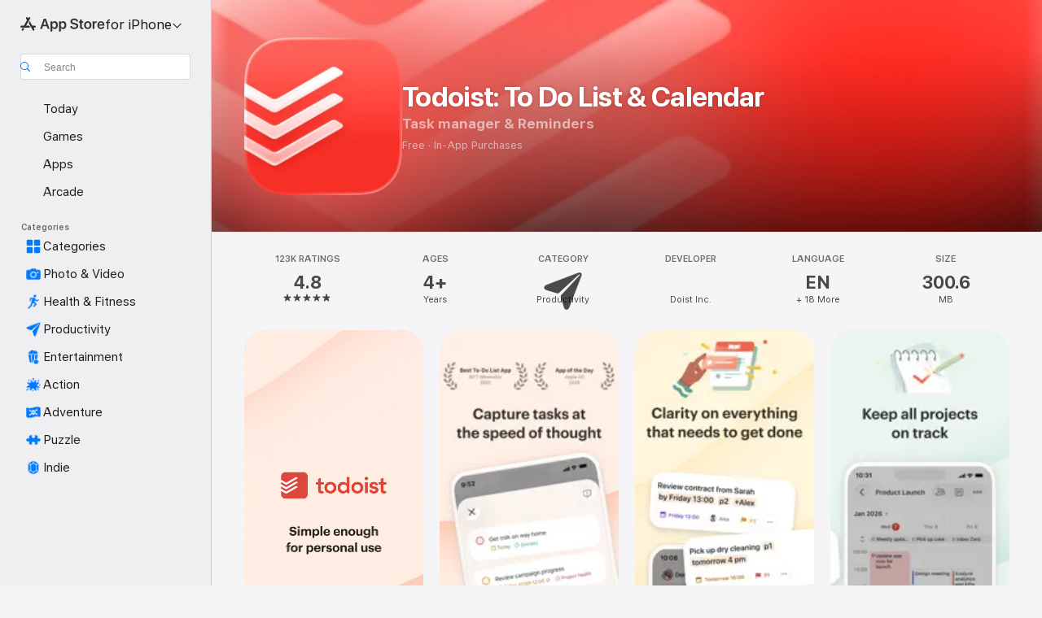

--- FILE ---
content_type: text/html
request_url: https://apps.apple.com/us/app/todoist-to-do-list-calendar/id572688855?at=1001lnRX&ct=tomsguide-us-1124618567636752300&uo=4
body_size: 72507
content:
<!DOCTYPE html>
<html dir="ltr" lang="en-US">
    <head>
        <meta charset="utf-8" />
        <meta http-equiv="X-UA-Compatible" content="IE=edge" />
        <meta name="viewport" content="width=device-width,initial-scale=1" />
        <meta name="applicable-device" content="pc,mobile" />
        <meta name="referrer" content="strict-origin" />

        <link
            rel="apple-touch-icon"
            sizes="180x180"
            href="/assets/favicon/favicon-180.png"
        />

        <link
            rel="icon"
            type="image/png"
            sizes="32x32"
            href="/assets/favicon/favicon-32.png"
        />

        <link
            rel="icon"
            type="image/png"
            sizes="16x16"
            href="/assets/favicon/favicon-16.png"
        />

        <link
            rel="mask-icon"
            href="/assets/favicon/favicon.svg"
            color="#1d70f2"
        />

        <link rel="manifest" href="/manifest.json" />
        <title>‎Todoist: To Do List &amp; Calendar App - App Store</title><!-- HEAD_svelte-h7hqm6_START --><meta name="version" content="2550.11.0-external"><!-- HEAD_svelte-h7hqm6_END --><!-- HEAD_svelte-1frznod_START --><link rel="preconnect" href="//www.apple.com/wss/fonts" crossorigin="anonymous"><link rel="stylesheet" as="style" href="//www.apple.com/wss/fonts?families=SF+Pro,v4%7CSF+Pro+Icons,v1&amp;display=swap" type="text/css" referrerpolicy="strict-origin-when-cross-origin"><!-- HEAD_svelte-1frznod_END --><!-- HEAD_svelte-eg3hvx_START -->    <meta name="description" content="Download Todoist: To Do List &amp; Calendar by Doist Inc. on the App Store. See screenshots, ratings and reviews, user tips, and more games like Todoist: To Do List…">  <link rel="canonical" href="https://apps.apple.com/us/app/todoist-to-do-list-calendar/id572688855">        <meta name="apple:title" content="Todoist: To Do List &amp; Calendar App - App Store"> <meta name="apple:description" content="Download Todoist: To Do List &amp; Calendar by Doist Inc. on the App Store. See screenshots, ratings and reviews, user tips, and more games like Todoist: To Do List…">   <meta property="og:title" content="Todoist: To Do List &amp; Calendar App - App Store"> <meta property="og:description" content="Download Todoist: To Do List &amp; Calendar by Doist Inc. on the App Store. See screenshots, ratings and reviews, user tips, and more games like Todoist: To Do List…"> <meta property="og:site_name" content="App Store"> <meta property="og:url" content="https://apps.apple.com/us/app/todoist-to-do-list-calendar/id572688855"> <meta property="og:image" content="https://is1-ssl.mzstatic.com/image/thumb/PurpleSource221/v4/ce/86/a5/ce86a598-646c-61b0-2b2b-a2b10321917e/Placeholder.mill/1200x630wa.jpg"> <meta property="og:image:secure_url" content="https://is1-ssl.mzstatic.com/image/thumb/PurpleSource221/v4/ce/86/a5/ce86a598-646c-61b0-2b2b-a2b10321917e/Placeholder.mill/1200x630wa.jpg"> <meta property="og:image:alt" content="Todoist: To Do List &amp; Calendar on the App Store"> <meta property="og:image:width" content="1200"> <meta property="og:image:height" content="630"> <meta property="og:image:type" content="image/jpg">  <meta property="og:locale" content="en_US">    <meta name="twitter:title" content="Todoist: To Do List &amp; Calendar App - App Store"> <meta name="twitter:description" content="Download Todoist: To Do List &amp; Calendar by Doist Inc. on the App Store. See screenshots, ratings and reviews, user tips, and more games like Todoist: To Do List…"> <meta name="twitter:site" content="@AppStore"> <meta name="twitter:image" content="https://is1-ssl.mzstatic.com/image/thumb/PurpleSource221/v4/ce/86/a5/ce86a598-646c-61b0-2b2b-a2b10321917e/Placeholder.mill/1200x630wa.jpg"> <meta name="twitter:image:alt" content="Todoist: To Do List &amp; Calendar on the App Store">    <script id="organization" type="application/ld+json">{"@context":"https://schema.org","@id":"https://apps.apple.com/#organization","@type":"Organization","name":"App Store","url":"https://apps.apple.com","logo":"https://apps.apple.com/assets/app-store.png","sameAs":["https://www.wikidata.org/wiki/Q368215","https://twitter.com/AppStore","https://www.instagram.com/appstore/","https://www.facebook.com/appstore/"],"parentOrganization":{"@type":"Organization","name":"Apple","@id":"https://www.apple.com/#organization","url":"https://www.apple.com/"}}</script>   <!-- HTML_TAG_START -->
                <script id=software-application type="application/ld+json">
                    {"@context":"https://schema.org","@type":"SoftwareApplication","name":"Todoist: To Do List & Calendar","description":"You have enough on your plate without fighting your productivity tools. Todoist is the task manager that bridges personal and professional productivity, without the complexity tax.\n\nJoin 50 million+ people and teams who trust Todoist as their second brain to organize work, life, and everything in between.\n\n→ Turn chaos into clarity.\nClarity doesn’t come from bloated software with a bunch of bells and whistles; it comes from getting everything out of your head and into a tool that’s easy to set up and easy to use. Todoist helps you organize what matters so you can focus on doing, not configuring.\n\n→ Capture naturally.\nYour brain is for having ideas, not holding them.\n\n› Ramble to record: Don’t type, talk! Describe your task in natural language, and watch Todoist instantly structure it in the right projects with the right due dates.\n› Quick Add: The fastest way to add a new task, complete with dates, labels, reminders, and more. Just type \"Submit report every Friday at 4pm #Work\" and Todoist handles the rest.\n\n→ Professional power, no overhead. \nGet the professional tools you need without the \"enterprise\" learning curve. \n\n▪ Flexible views: View any project as a list for quick scanning, as a board for visual workflow, or as a calendar to plan your week. Switch between views instantly to match how you think and work.\n▪ Recurring tasks: Build powerful habits. From \"Pay rent on the 1st\" to \"Team Sync every Monday,\" never let a commitment slip.\n▪ Project clarity: Organize anything from a home renovation to a product launch with sub-tasks and sections. Use labels to filter across projects, and set priorities to focus on what matters.\n\n→ Lightweight teamwork. \nMost project tools require an education to use. Todoist is intuitive from day one.\n\n+ Delegate with Ease: Share projects with anyone, assign tasks, and set deadlines. Everyone sees what to do and when.\n+ Stay in Sync: Real-time comments and file uploads keep communication all in one place, not scattered across emails, text messages, docs, and DMs.\n\n→ Built For iOS.\nAdd tasks via Siri, check your tasks from your home screen, save links as you browse, and capture ideas from your Apple Watch. Location-based reminders make sure nothing slips through the cracks.\n\n→ Works Where You Work. \nTodoist syncs instantly across iPhone, iPad, Apple Watch, Mac, and every other device, browser or email add-on you use. Capture ideas on your phone, plan on your tablet, and execute on your desktop with everything always in sync. \n\n–\nQuestions? Visit our extensive help center at todoist.com/help","image":"https://is1-ssl.mzstatic.com/image/thumb/Purple221/v4/ef/64/e4/ef64e479-f725-4cf1-c911-a99e9dcdc03a/AppIcon-0-0-1x_U007epad-0-1-sRGB-85-220.png/1200x630wa.png","availableOnDevice":"Apple Watch, iPhone, iPad","operatingSystem":"Requires iOS 17.0 and watchOS 10.0 or later. Compatible with iPhone, iPad, and iPod touch.","offers":{"@type":"Offer","price":0,"priceCurrency":"USD","category":"free"},"applicationCategory":"Productivity","aggregateRating":{"@type":"AggregateRating","ratingValue":4.8,"reviewCount":122948},"author":{"@type":"Organization","name":"Doist Inc.","url":"https://apps.apple.com/us/developer/doist-inc/id572688858"}}
                </script>
                <!-- HTML_TAG_END -->    <!-- HEAD_svelte-eg3hvx_END -->
      <script type="module" crossorigin src="/assets/index~CmXAGhvsky.js"></script>
      <link rel="stylesheet" crossorigin href="/assets/index~BZJvkGJD8q.css">
      <script type="module">import.meta.url;import("_").catch(()=>1);async function* g(){};window.__vite_is_modern_browser=true;</script>
      <script type="module">!function(){if(window.__vite_is_modern_browser)return;console.warn("vite: loading legacy chunks, syntax error above and the same error below should be ignored");var e=document.getElementById("vite-legacy-polyfill"),n=document.createElement("script");n.src=e.src,n.onload=function(){System.import(document.getElementById('vite-legacy-entry').getAttribute('data-src'))},document.body.appendChild(n)}();</script>
    </head>

    <body>

        <div class="body-container">
               <div class="app-container svelte-sh6d9r" data-testid="app-container"><div class="navigation-container svelte-sh6d9r"><div class="navigation-wrapper svelte-1qmvp5w"><nav data-testid="navigation" class="navigation svelte-13li0vp"><div class="navigation__header svelte-13li0vp"><div slot="logo" class="platform-selector-container svelte-1qmvp5w"><span id="app-store-icon-contianer" class="app-store-icon-container svelte-1qmvp5w" role="img" aria-label="App Store"><svg width="121" height="21" viewBox="0 0 121 21" xmlns="http://www.w3.org/2000/svg" focusable="false"><g fill="currentColor" fill-rule="nonzero" opacity=".9"><path d="M11.417 12.204H8.094l5.8-10.067c.19-.328.25-.683.178-1.065a1.214 1.214 0 0 0-.637-.87c-.357-.21-.717-.25-1.082-.121a1.43 1.43 0 0 0-.811.684l-.575.942-.572-.942a1.46 1.46 0 0 0-.81-.69c-.361-.132-.722-.09-1.084.128-.354.204-.563.495-.628.874-.065.379-.003.732.188 1.06L9.412 4.45l-4.49 7.755H1.434c-.37 0-.7.126-.994.378-.293.253-.44.583-.44.992 0 .404.147.731.44.983.293.252.625.378.994.378h11.979a2.449 2.449 0 0 0-.017-1.242 2.097 2.097 0 0 0-.66-1.06c-.327-.286-.767-.429-1.32-.429Zm9.086 0h-3.477l-3.798-6.559c-.38.28-.65.694-.811 1.244a4.654 4.654 0 0 0-.154 1.755c.058.62.226 1.172.506 1.656l4.798 8.288c.184.327.457.555.818.685.36.13.721.093 1.084-.112.355-.199.569-.489.64-.87.072-.382.013-.74-.179-1.073L18.6 14.935h1.904c.374 0 .707-.126.998-.378.29-.252.436-.58.436-.983 0-.409-.146-.74-.436-.992a1.479 1.479 0 0 0-.998-.378Zm-17.72 3.713-.758 1.3c-.19.334-.251.69-.184 1.069.068.378.276.67.625.875.368.21.732.249 1.094.116a1.51 1.51 0 0 0 .818-.689l1.106-1.881c-.088-.159-.257-.325-.506-.498a2.474 2.474 0 0 0-.937-.374c-.376-.075-.795-.048-1.257.082ZM28.145 16.906h2.768l1.251-3.825h5.506l1.251 3.825h2.78L36.408 2.109h-2.973l-5.291 14.797Zm6.747-12.162h.061l2.05 6.296h-4.172l2.06-6.296ZM43.013 20.494h2.553V15.07h.051c.615 1.272 1.856 2.05 3.404 2.05 2.728 0 4.471-2.152 4.471-5.639v-.01c0-3.507-1.743-5.66-4.501-5.66-1.559 0-2.748.8-3.374 2.102h-.051V6.036h-2.553v14.458Zm5.219-5.526c-1.58 0-2.687-1.364-2.687-3.487v-.01c0-2.133 1.108-3.507 2.687-3.507 1.63 0 2.656 1.333 2.656 3.507v.01c0 2.143-1.026 3.487-2.656 3.487ZM55.133 20.494h2.553V15.07h.051c.616 1.272 1.856 2.05 3.405 2.05 2.727 0 4.47-2.152 4.47-5.639v-.01c0-3.507-1.743-5.66-4.501-5.66-1.559 0-2.748.8-3.374 2.102h-.051V6.036h-2.553v14.458Zm5.219-5.526c-1.58 0-2.687-1.364-2.687-3.487v-.01c0-2.133 1.108-3.507 2.687-3.507 1.63 0 2.656 1.333 2.656 3.507v.01c0 2.143-1.026 3.487-2.656 3.487ZM76.912 17.162c3.61 0 5.783-1.754 5.783-4.512v-.01c0-2.307-1.343-3.558-4.42-4.194l-1.599-.328c-1.784-.37-2.594-.984-2.594-2.03v-.01c0-1.18 1.077-1.99 2.81-2 1.66 0 2.799.769 2.973 2.06l.02.124h2.533l-.01-.174c-.154-2.533-2.266-4.235-5.496-4.235-3.189 0-5.476 1.763-5.486 4.368v.01c0 2.205 1.436 3.558 4.348 4.163l1.59.328c1.906.4 2.676.995 2.676 2.102v.01c0 1.272-1.17 2.103-3.036 2.103-1.856 0-3.158-.79-3.353-2.061l-.02-.123h-2.533l.01.154c.175 2.655 2.41 4.255 5.804 4.255ZM88.458 17.12c.513 0 .964-.05 1.261-.091V15.11c-.174.01-.369.041-.615.041-.933 0-1.405-.338-1.405-1.405V8.005h2.02V6.036H87.7V3.278h-2.594v2.758h-1.538v1.97h1.538v5.957c0 2.235 1.077 3.158 3.353 3.158ZM96.271 17.12c3.19 0 5.26-2.122 5.26-5.649v-.02c0-3.507-2.101-5.64-5.27-5.64-3.158 0-5.25 2.153-5.25 5.64v.02c0 3.517 2.061 5.65 5.26 5.65Zm.01-2.06c-1.63 0-2.665-1.302-2.665-3.589v-.02c0-2.256 1.056-3.569 2.645-3.569 1.62 0 2.666 1.302 2.666 3.568v.021c0 2.276-1.035 3.589-2.645 3.589ZM103.172 16.906h2.554v-6.307c0-1.61.871-2.522 2.317-2.522.43 0 .82.061 1.036.143V5.913a3.326 3.326 0 0 0-.81-.102c-1.251 0-2.154.79-2.492 2.102h-.051V6.036h-2.554v10.87ZM115.17 17.12c2.84 0 4.44-1.68 4.778-3.352l.03-.113h-2.389l-.02.072c-.246.728-1.077 1.405-2.348 1.405-1.661 0-2.707-1.128-2.748-3.036h7.608v-.82c0-3.281-1.928-5.465-5.035-5.465s-5.106 2.256-5.106 5.68v.01c0 3.456 1.969 5.62 5.23 5.62Zm-.093-9.31c1.354 0 2.338.862 2.523 2.584h-5.097c.205-1.671 1.22-2.584 2.574-2.584Z" style="mix-blend-mode:normal" transform="translate(.086 .095)"></path></g></svg></span> <nav class="svelte-1hs3qpl"> <button class="menu-trigger svelte-bmr6en" aria-controls="39dd6ada-08bd-4b48-a257-cd9eb51c9e41" aria-haspopup="menu" aria-expanded="false"><span class="platform-selector-text svelte-1hs3qpl" id="platform-selector-text" aria-labelledby="app-store-icon-contianer platform-selector-text" aria-haspopup="menu">for iPhone    <svg xmlns="http://www.w3.org/2000/svg" viewBox="0 0 109.73 100" style="overflow:visible" aria-hidden="false"><path fill="none" d="M0-15h109.73v120H0z"></path><path d="M54.884 70.758c1.234 0 2.435-.477 3.286-1.431l37.78-38.673c.818-.829 1.316-1.885 1.316-3.139 0-2.538-1.907-4.496-4.444-4.496-1.192 0-2.383.528-3.202 1.295L52.251 62.483h5.225l-37.38-38.169c-.808-.767-1.907-1.295-3.139-1.295-2.549 0-4.496 1.958-4.496 4.496 0 1.254.508 2.32 1.326 3.15l37.822 38.673c.891.953 1.99 1.42 3.275 1.42Z"></path></svg></span></button> <ul id="39dd6ada-08bd-4b48-a257-cd9eb51c9e41" hidden tabindex="-1" class="menu-popover focus-visible svelte-bmr6en"><li class="menu-item svelte-bmr6en" role="presentation"><a href="https://apps.apple.com/us/iphone/today" data-test-id="internal-link"><span class="platform-selector svelte-rn3aot is-active"><div class="icon-container svelte-rn3aot">      <svg viewBox="0 0 62.771 103.335" aria-hidden="false"><path d="M13.275 103.335h36.169c7.963 0 13.326-5.053 13.326-12.665V12.665C62.771 5.053 57.407 0 49.444 0H13.275C5.301 0 0 5.053 0 12.665V90.67c0 7.612 5.301 12.665 13.275 12.665Zm1.005-7.842c-4.09 0-6.427-2.183-6.427-6.116V13.959c0-3.933 2.338-6.106 6.427-6.106h6.27c.766 0 1.181.405 1.181 1.173v1.109c.001 2.002 1.35 3.413 3.352 3.413h12.605c2.054 0 3.34-1.411 3.34-3.413v-1.11c0-.766.415-1.171 1.183-1.171h6.228c4.141-.001 6.427 2.172 6.427 6.106v75.417c0 3.933-2.286 6.116-6.427 6.116Zm6.775-3.581h20.712c1.296 0 2.27-.924 2.27-2.282s-.973-2.27-2.269-2.27H21.055c-1.358 0-2.27.912-2.27 2.27s.912 2.282 2.27 2.282Z" fill="currentColor"></path></svg></div> <span class="platform-title svelte-rn3aot" aria-label="App Store for iPhone">iPhone</span> </span></a>  </li><li class="menu-item svelte-bmr6en" role="presentation"><a href="https://apps.apple.com/us/ipad/today" data-test-id="internal-link"><span class="platform-selector svelte-rn3aot"><div class="icon-container svelte-rn3aot">      <svg viewBox="0 0 115.09 89.912" aria-hidden="false"><path d="M15.318 89.912h84.454c10.232 0 15.318-5.107 15.318-15.163V15.163C115.09 5.107 110.004 0 99.772 0H15.318C5.138 0 0 5.086 0 15.163v59.586c0 10.077 5.138 15.163 15.318 15.163Zm.125-7.905c-4.877 0-7.59-2.558-7.59-7.641v-58.82c0-5.032 2.713-7.64 7.59-7.64h84.204c4.834-.001 7.59 2.607 7.59 7.639v58.821c-.001 5.083-2.757 7.64-7.591 7.64Zm23.253-3.739h37.75c1.305 0 2.228-.86 2.228-2.218.001-1.41-.922-2.28-2.229-2.28H38.696c-1.306-.002-2.28.868-2.28 2.278-.001 1.36.974 2.222 2.279 2.222Z" fill="currentColor"></path></svg></div> <span class="platform-title svelte-rn3aot" aria-label="App Store for iPad">iPad</span> </span></a>  </li><li class="menu-item svelte-bmr6en" role="presentation"><a href="https://apps.apple.com/us/mac/discover" data-test-id="internal-link"><span class="platform-selector svelte-rn3aot"><div class="icon-container svelte-rn3aot">      <svg viewBox="0 0 140.769 79.424" aria-hidden="false"><path d="M0 73.887c0 3.049 2.478 5.537 5.475 5.537h129.82c3.038 0 5.475-2.488 5.475-5.537 0-3.09-2.437-5.578-5.475-5.578H124.59v-57.96C124.59 3.52 120.956 0 114.136 0H26.633c-6.457 0-10.452 3.52-10.452 10.35v57.958H5.475C2.478 68.309 0 70.797 0 73.887Zm24.086-5.578V12.585c0-3.161 1.529-4.742 4.7-4.742h83.198c3.171 0 4.751 1.58 4.751 4.742V68.31ZM55.65 7.843h1.244c.728 0 1.143.363 1.143 1.183v.591c0 2.003 1.286 3.413 3.392 3.413h18.036c1.992 0 3.289-1.41 3.289-3.413v-.591c0-.82.415-1.183 1.183-1.183h1.246v-4.02H55.649Z" fill="currentColor"></path></svg></div> <span class="platform-title svelte-rn3aot" aria-label="App Store for Mac">Mac</span> </span></a>  </li><li class="menu-item svelte-bmr6en" role="presentation"><a href="https://apps.apple.com/us/vision/apps-and-games" data-test-id="internal-link"><span class="platform-selector svelte-rn3aot"><div class="icon-container svelte-rn3aot">      <svg xmlns="http://www.w3.org/2000/svg" viewBox="0 0 171.057 120" aria-hidden="false"><path d="M45.735 99.548c-19.145 0-33.274-16.993-33.274-39.752 0-37.652 33.058-41.401 73.067-41.401 40.01 0 73.068 3.719 73.068 41.401 0 22.759-14.122 39.752-33.238 39.752-19.916 0-29.459-16.541-39.83-16.541-10.378 0-19.906 16.541-39.793 16.541zm79.732-10.561c13.801 0 22.622-11.339 22.622-29.191 0-28.302-23.431-30.902-62.561-30.902-39.13 0-62.561 2.637-62.561 30.902 0 17.852 8.821 29.191 22.659 29.191 17.367 0 23.469-16.523 39.902-16.523 16.426 0 22.573 16.523 39.939 16.523z" fill="currentColor"></path></svg></div> <span class="platform-title svelte-rn3aot" aria-label="App Store for Vision">Vision</span> </span></a>  </li><li class="menu-item svelte-bmr6en" role="presentation"><a href="https://apps.apple.com/us/watch/apps-and-games" data-test-id="internal-link"><span class="platform-selector svelte-rn3aot"><div class="icon-container svelte-rn3aot">      <svg viewBox="0 0 70.762 104.469" aria-hidden="false"><path d="M0 71.965c0 7.57 2.937 13.122 8.492 16.165 2.698 1.442 4.232 3.256 5.26 6.483l1.518 5.26c.934 3.123 3.102 4.597 6.39 4.597h22.554c3.403-.001 5.416-1.423 6.391-4.596l1.58-5.261c.965-3.227 2.552-5.04 5.198-6.483 5.555-3.043 8.492-8.595 8.492-16.165V32.503c0-7.569-2.937-13.122-8.492-16.163-2.646-1.444-4.233-3.257-5.198-6.484l-1.58-5.261C49.733 1.525 47.565 0 44.215 0H21.66c-3.288 0-5.456 1.473-6.39 4.595l-1.518 5.26c-.976 3.177-2.51 5.094-5.26 6.485C2.989 19.226 0 24.83 0 32.503Zm64.824-23.17h1.767c2.499-.001 4.171-1.745 4.171-4.474v-6.626c0-2.78-1.67-4.524-4.171-4.524h-1.767ZM7.129 70.92V33.56c0-7.297 4.261-11.673 11.351-11.673h28.925c7.141 0 11.34 4.376 11.34 11.673v37.36c.001 7.285-4.198 11.66-11.339 11.66H18.48c-7.09.001-11.35-4.374-11.35-11.66Z" fill="currentColor"></path></svg></div> <span class="platform-title svelte-rn3aot" aria-label="App Store for Watch">Watch</span> </span></a>  </li><li class="menu-item svelte-bmr6en" role="presentation"><a href="https://apps.apple.com/us/tv/discover" data-test-id="internal-link"><span class="platform-selector svelte-rn3aot"><div class="icon-container svelte-rn3aot">      <svg viewBox="0 0 122.045 97.575" aria-hidden="false"><path d="M12.523 81.04h97c8.227 0 12.521-4.307 12.521-12.524V12.575C122.045 4.305 117.75 0 109.522 0h-97C4.296 0 0 4.306 0 12.575v55.942c0 8.217 4.295 12.522 12.523 12.522ZM36.49 97.574h49.065a3.93 3.93 0 0 0 3.937-3.914c0-2.249-1.74-3.979-3.937-3.979H36.49c-2.197-.001-3.937 1.729-3.937 3.978a3.93 3.93 0 0 0 3.937 3.916ZM12.658 73.186c-3.172 0-4.805-1.622-4.805-4.794V12.699c0-3.224 1.633-4.845 4.805-4.845h96.73c3.17 0 4.802 1.621 4.802 4.845v55.693c.001 3.172-1.63 4.794-4.803 4.794Z" fill="currentColor"></path></svg></div> <span class="platform-title svelte-rn3aot" aria-label="App Store for TV">TV</span> </span></a>  </li> </ul></nav></div> <div class="search-input-container svelte-1qmvp5w"><div class="search-input-wrapper svelte-f3zl7m"><div data-testid="amp-search-input" aria-controls="search-suggestions" aria-expanded="false" aria-haspopup="listbox" aria-owns="search-suggestions" class="search-input-container svelte-rg26q6" tabindex="-1" role=""><div class="flex-container svelte-rg26q6"><form id="search-input-form" class="svelte-rg26q6"><svg height="16" width="16" viewBox="0 0 16 16" class="search-svg" aria-hidden="true"><path d="M11.87 10.835c.018.015.035.03.051.047l3.864 3.863a.735.735 0 1 1-1.04 1.04l-3.863-3.864a.744.744 0 0 1-.047-.051 6.667 6.667 0 1 1 1.035-1.035zM6.667 12a5.333 5.333 0 1 0 0-10.667 5.333 5.333 0 0 0 0 10.667z"></path></svg> <input value="" aria-autocomplete="list" aria-multiline="false" aria-controls="search-suggestions" aria-label="Search" placeholder="Search" spellcheck="false" autocomplete="off" autocorrect="off" autocapitalize="off" type="text" inputmode="search" class="search-input__text-field svelte-rg26q6" data-testid="search-input__text-field"></form> </div> <div data-testid="search-scope-bar"></div>   </div> </div></div> </div> <div data-testid="navigation-content" class="navigation__content svelte-13li0vp" id="navigation" aria-hidden="false"><div class="navigation__scrollable-container svelte-13li0vp"><div data-testid="navigation-items-primary" class="navigation-items navigation-items--primary svelte-ng61m8"> <ul class="navigation-items__list svelte-ng61m8">  <li class="navigation-item navigation-item__LandingPage_iphone/today_Intent svelte-1a5yt87" aria-selected="false" data-testid="navigation-item"> <a href="https://apps.apple.com/us/iphone/today" class="navigation-item__link svelte-1a5yt87" role="button" data-testid="https://apps.apple.com/us/iphone/today" aria-pressed="false"><div class="navigation-item__content svelte-zhx7t9"> <span class="navigation-item__icon svelte-zhx7t9"> <svg xmlns="http://www.w3.org/2000/svg" viewBox="0 0 107.046 120" aria-hidden="true"><path d="M34.77 32.741h39.37c1.72 0 3.005-1.337 3.005-3.058 0-1.658-1.285-2.943-3.005-2.943H34.77c-1.783 0-3.109 1.285-3.109 2.943 0 1.721 1.326 3.058 3.109 3.058zm0 14.16h23.071c1.731 0 3.057-1.337 3.057-3.047 0-1.669-1.326-2.943-3.057-2.943H34.77c-1.783 0-3.109 1.274-3.109 2.943 0 1.71 1.326 3.047 3.109 3.047zm.769 48.307h36.02c4.299 0 6.521-2.212 6.521-6.511V61.581c0-4.299-2.222-6.51-6.521-6.51h-36.02c-4.144 0-6.573 2.211-6.573 6.51v27.116c0 4.299 2.429 6.511 6.573 6.511zm-23.078 1.796c0 10.232 5.034 15.318 15.111 15.318h51.851c10.087 0 15.163-5.086 15.163-15.318v-74.03c0-10.18-5.076-15.317-15.163-15.317H27.572c-10.077 0-15.111 5.137-15.111 15.317zm7.853-.124V23.099c0-4.876 2.61-7.589 7.693-7.589H79.04c5.031 0 7.651 2.713 7.651 7.589V96.88c0 4.876-2.62 7.589-7.651 7.589H28.007c-5.083 0-7.693-2.713-7.693-7.589z"></path></svg> </span> <span class="navigation-item__label svelte-zhx7t9"> Today </span> </div></a>  </li>  <li class="navigation-item navigation-item__LandingPage_iphone/games_Intent svelte-1a5yt87" aria-selected="false" data-testid="navigation-item"> <a href="https://apps.apple.com/us/iphone/games" class="navigation-item__link svelte-1a5yt87" role="button" data-testid="https://apps.apple.com/us/iphone/games" aria-pressed="false"><div class="navigation-item__content svelte-zhx7t9"> <span class="navigation-item__icon svelte-zhx7t9"> <svg xmlns="http://www.w3.org/2000/svg" viewBox="0 0 20.904 20.654" aria-hidden="true"><path d="M8.118 20.508c1.026-.225 2.842-.86 3.74-1.553 1.3-1.006 1.924-2.11 1.827-3.896l-.03-.899c.83-.566 1.631-1.26 2.403-2.05 2.715-2.784 4.482-7.208 4.482-11.065C20.54.459 20.071 0 19.485 0c-3.847 0-8.271 1.768-11.054 4.473-.82.81-1.504 1.591-2.06 2.412l-.89-.03c-1.718-.078-2.86.46-3.896 1.817-.693.918-1.338 2.715-1.562 3.75-.147.713.449 1.035.976.898 1.152-.224 2.393-.722 3.399-.644v.634c-.02.45.039.733.38 1.085l1.368 1.357c.36.351.634.42 1.084.4l.625-.02c.107 1.036-.372 2.247-.635 3.4-.186.663.283 1.113.898.976ZM13.89 8.71a2.065 2.065 0 0 1-2.07-2.07c0-1.153.917-2.08 2.07-2.08a2.076 2.076 0 1 1 0 4.15ZM2.59 19.1l1.651-.048c.537-.01.967-.176 1.319-.528.44-.44.556-1.064.478-1.494-.058-.351-.41-.449-.566-.166-.069.098-.127.196-.244.303-.245.254-.43.313-.743.332l-.966.059a.265.265 0 0 1-.274-.264l.059-.977c.02-.322.088-.508.332-.732a1.53 1.53 0 0 1 .312-.244c.274-.127.176-.527-.166-.576a1.78 1.78 0 0 0-1.494.488c-.361.371-.527.781-.537 1.309l-.049 1.65c-.02.547.352.908.889.889Z" fill="currentColor"></path></svg> </span> <span class="navigation-item__label svelte-zhx7t9"> Games </span> </div></a>  </li>  <li class="navigation-item navigation-item__LandingPage_iphone/apps_Intent svelte-1a5yt87" aria-selected="false" data-testid="navigation-item"> <a href="https://apps.apple.com/us/iphone/apps" class="navigation-item__link svelte-1a5yt87" role="button" data-testid="https://apps.apple.com/us/iphone/apps" aria-pressed="false"><div class="navigation-item__content svelte-zhx7t9"> <span class="navigation-item__icon svelte-zhx7t9"> <svg xmlns="http://www.w3.org/2000/svg" viewBox="0 0 24.805 23.486" aria-hidden="true"><g fill="currentColor"><path d="m2.48 15.137 6.036 2.754c1.445.664 2.578.976 3.7.976 1.134 0 2.266-.312 3.712-.976l6.035-2.754c.044-.02.087-.04.127-.063.458.395.625.835.625 1.293 0 .674-.352 1.299-1.475 1.807l-6.025 2.754c-1.26.576-2.158.82-2.998.82-.83 0-1.729-.244-2.988-.82l-6.026-2.754C2.08 17.666 1.73 17.04 1.73 16.367c0-.459.163-.9.622-1.294Z"></path><path d="m2.48 10.479 6.036 2.763c1.445.654 2.578.977 3.7.977 1.134 0 2.266-.322 3.712-.977l6.035-2.764c.036-.016.07-.032.103-.05.476.397.649.844.649 1.31 0 .674-.352 1.3-1.475 1.817l-6.025 2.744c-1.26.576-2.158.82-2.998.82-.83 0-1.729-.244-2.988-.82l-6.026-2.744c-1.123-.518-1.474-1.143-1.474-1.817 0-.466.168-.914.646-1.311Z"></path><path d="M12.217 12.49c.84 0 1.738-.244 2.998-.82l6.025-2.754c1.123-.508 1.475-1.133 1.475-1.807 0-.683-.361-1.308-1.475-1.816l-6.045-2.744c-1.23-.557-2.129-.82-2.978-.82-.84 0-1.739.263-2.979.82L3.203 5.293C2.08 5.801 1.73 6.426 1.73 7.109c0 .674.351 1.3 1.474 1.807L9.23 11.67c1.26.576 2.158.82 2.988.82Z"></path></g></svg> </span> <span class="navigation-item__label svelte-zhx7t9"> Apps </span> </div></a>  </li>  <li class="navigation-item navigation-item__LandingPage_iphone/arcade_Intent svelte-1a5yt87" aria-selected="false" data-testid="navigation-item"> <a href="https://apps.apple.com/us/iphone/arcade" class="navigation-item__link svelte-1a5yt87" role="button" data-testid="https://apps.apple.com/us/iphone/arcade" aria-pressed="false"><div class="navigation-item__content svelte-zhx7t9"> <span class="navigation-item__icon svelte-zhx7t9"> <svg xmlns="http://www.w3.org/2000/svg" viewBox="0 0 23.623 21.396" aria-hidden="true"><path d="M11.63 21.396a7.621 7.621 0 0 0 3.282-.712l6.777-3.047c1.055-.479 1.573-.87 1.573-1.7v-.742c0-.322-.342-.39-.528-.302l-7.275 3.3a9.272 9.272 0 0 1-3.818.82c-1.309 0-2.373-.175-3.819-.84l-7.285-3.3c-.185-.088-.537 0-.537.322v.742c0 .83.518 1.221 1.582 1.7l6.768 3.047c.918.41 1.923.712 3.28.712Zm.01-3.72a7.972 7.972 0 0 0 3.301-.703l6.895-3.135c.596-.273 1.426-.732 1.426-1.416 0-.684-.84-1.143-1.446-1.416L14.941 7.87a7.873 7.873 0 0 0-2.45-.654v5.43c0 .283-.333.546-.85.546-.508 0-.84-.263-.84-.546v-5.43c-.899.097-1.7.322-2.451.654l-7.305 3.34c-.703.312-1.016.752-1.016 1.21 0 .46.313.9.996 1.212l7.325 3.34a7.832 7.832 0 0 0 3.29.703Zm-7.09-4.287c-.859 0-1.552-.42-1.552-.957 0-.528.693-.948 1.553-.948s1.543.42 1.543.948c0 .537-.684.957-1.543.957Zm7.09-6.973a3.193 3.193 0 0 1-3.193-3.184C8.447 1.475 9.883.06 11.641.06a3.168 3.168 0 0 1 3.174 3.173 3.176 3.176 0 0 1-3.174 3.184Z" fill="currentColor"></path></svg> </span> <span class="navigation-item__label svelte-zhx7t9"> Arcade </span> </div></a>  </li></ul> </div>   <div slot="after-navigation-items" class="platform-selector-inline svelte-1qmvp5w"><h3 class="svelte-1qmvp5w">Platform</h3> <ul class="svelte-1qmvp5w">  <li><a href="https://apps.apple.com/us/iphone/today" data-test-id="internal-link"><span class="platform svelte-1qmvp5w is-active"><div class="icon-container svelte-1qmvp5w" aria-hidden="true">      <svg viewBox="0 0 62.771 103.335" aria-hidden="false"><path d="M13.275 103.335h36.169c7.963 0 13.326-5.053 13.326-12.665V12.665C62.771 5.053 57.407 0 49.444 0H13.275C5.301 0 0 5.053 0 12.665V90.67c0 7.612 5.301 12.665 13.275 12.665Zm1.005-7.842c-4.09 0-6.427-2.183-6.427-6.116V13.959c0-3.933 2.338-6.106 6.427-6.106h6.27c.766 0 1.181.405 1.181 1.173v1.109c.001 2.002 1.35 3.413 3.352 3.413h12.605c2.054 0 3.34-1.411 3.34-3.413v-1.11c0-.766.415-1.171 1.183-1.171h6.228c4.141-.001 6.427 2.172 6.427 6.106v75.417c0 3.933-2.286 6.116-6.427 6.116Zm6.775-3.581h20.712c1.296 0 2.27-.924 2.27-2.282s-.973-2.27-2.269-2.27H21.055c-1.358 0-2.27.912-2.27 2.27s.912 2.282 2.27 2.282Z" fill="currentColor"></path></svg> </div> <span class="platform-title svelte-1qmvp5w">iPhone</span> </span> </a> </li>  <li><a href="https://apps.apple.com/us/ipad/today" data-test-id="internal-link"><span class="platform svelte-1qmvp5w"><div class="icon-container svelte-1qmvp5w" aria-hidden="true">      <svg viewBox="0 0 115.09 89.912" aria-hidden="false"><path d="M15.318 89.912h84.454c10.232 0 15.318-5.107 15.318-15.163V15.163C115.09 5.107 110.004 0 99.772 0H15.318C5.138 0 0 5.086 0 15.163v59.586c0 10.077 5.138 15.163 15.318 15.163Zm.125-7.905c-4.877 0-7.59-2.558-7.59-7.641v-58.82c0-5.032 2.713-7.64 7.59-7.64h84.204c4.834-.001 7.59 2.607 7.59 7.639v58.821c-.001 5.083-2.757 7.64-7.591 7.64Zm23.253-3.739h37.75c1.305 0 2.228-.86 2.228-2.218.001-1.41-.922-2.28-2.229-2.28H38.696c-1.306-.002-2.28.868-2.28 2.278-.001 1.36.974 2.222 2.279 2.222Z" fill="currentColor"></path></svg> </div> <span class="platform-title svelte-1qmvp5w">iPad</span> </span> </a> </li>  <li><a href="https://apps.apple.com/us/mac/discover" data-test-id="internal-link"><span class="platform svelte-1qmvp5w"><div class="icon-container svelte-1qmvp5w" aria-hidden="true">      <svg viewBox="0 0 140.769 79.424" aria-hidden="false"><path d="M0 73.887c0 3.049 2.478 5.537 5.475 5.537h129.82c3.038 0 5.475-2.488 5.475-5.537 0-3.09-2.437-5.578-5.475-5.578H124.59v-57.96C124.59 3.52 120.956 0 114.136 0H26.633c-6.457 0-10.452 3.52-10.452 10.35v57.958H5.475C2.478 68.309 0 70.797 0 73.887Zm24.086-5.578V12.585c0-3.161 1.529-4.742 4.7-4.742h83.198c3.171 0 4.751 1.58 4.751 4.742V68.31ZM55.65 7.843h1.244c.728 0 1.143.363 1.143 1.183v.591c0 2.003 1.286 3.413 3.392 3.413h18.036c1.992 0 3.289-1.41 3.289-3.413v-.591c0-.82.415-1.183 1.183-1.183h1.246v-4.02H55.649Z" fill="currentColor"></path></svg> </div> <span class="platform-title svelte-1qmvp5w">Mac</span> </span> </a> </li>  <li><a href="https://apps.apple.com/us/vision/apps-and-games" data-test-id="internal-link"><span class="platform svelte-1qmvp5w"><div class="icon-container svelte-1qmvp5w" aria-hidden="true">      <svg xmlns="http://www.w3.org/2000/svg" viewBox="0 0 171.057 120" aria-hidden="false"><path d="M45.735 99.548c-19.145 0-33.274-16.993-33.274-39.752 0-37.652 33.058-41.401 73.067-41.401 40.01 0 73.068 3.719 73.068 41.401 0 22.759-14.122 39.752-33.238 39.752-19.916 0-29.459-16.541-39.83-16.541-10.378 0-19.906 16.541-39.793 16.541zm79.732-10.561c13.801 0 22.622-11.339 22.622-29.191 0-28.302-23.431-30.902-62.561-30.902-39.13 0-62.561 2.637-62.561 30.902 0 17.852 8.821 29.191 22.659 29.191 17.367 0 23.469-16.523 39.902-16.523 16.426 0 22.573 16.523 39.939 16.523z" fill="currentColor"></path></svg> </div> <span class="platform-title svelte-1qmvp5w">Vision</span> </span> </a> </li>  <li><a href="https://apps.apple.com/us/watch/apps-and-games" data-test-id="internal-link"><span class="platform svelte-1qmvp5w"><div class="icon-container svelte-1qmvp5w" aria-hidden="true">      <svg viewBox="0 0 70.762 104.469" aria-hidden="false"><path d="M0 71.965c0 7.57 2.937 13.122 8.492 16.165 2.698 1.442 4.232 3.256 5.26 6.483l1.518 5.26c.934 3.123 3.102 4.597 6.39 4.597h22.554c3.403-.001 5.416-1.423 6.391-4.596l1.58-5.261c.965-3.227 2.552-5.04 5.198-6.483 5.555-3.043 8.492-8.595 8.492-16.165V32.503c0-7.569-2.937-13.122-8.492-16.163-2.646-1.444-4.233-3.257-5.198-6.484l-1.58-5.261C49.733 1.525 47.565 0 44.215 0H21.66c-3.288 0-5.456 1.473-6.39 4.595l-1.518 5.26c-.976 3.177-2.51 5.094-5.26 6.485C2.989 19.226 0 24.83 0 32.503Zm64.824-23.17h1.767c2.499-.001 4.171-1.745 4.171-4.474v-6.626c0-2.78-1.67-4.524-4.171-4.524h-1.767ZM7.129 70.92V33.56c0-7.297 4.261-11.673 11.351-11.673h28.925c7.141 0 11.34 4.376 11.34 11.673v37.36c.001 7.285-4.198 11.66-11.339 11.66H18.48c-7.09.001-11.35-4.374-11.35-11.66Z" fill="currentColor"></path></svg> </div> <span class="platform-title svelte-1qmvp5w">Watch</span> </span> </a> </li>  <li><a href="https://apps.apple.com/us/tv/discover" data-test-id="internal-link"><span class="platform svelte-1qmvp5w"><div class="icon-container svelte-1qmvp5w" aria-hidden="true">      <svg viewBox="0 0 122.045 97.575" aria-hidden="false"><path d="M12.523 81.04h97c8.227 0 12.521-4.307 12.521-12.524V12.575C122.045 4.305 117.75 0 109.522 0h-97C4.296 0 0 4.306 0 12.575v55.942c0 8.217 4.295 12.522 12.523 12.522ZM36.49 97.574h49.065a3.93 3.93 0 0 0 3.937-3.914c0-2.249-1.74-3.979-3.937-3.979H36.49c-2.197-.001-3.937 1.729-3.937 3.978a3.93 3.93 0 0 0 3.937 3.916ZM12.658 73.186c-3.172 0-4.805-1.622-4.805-4.794V12.699c0-3.224 1.633-4.845 4.805-4.845h96.73c3.17 0 4.802 1.621 4.802 4.845v55.693c.001 3.172-1.63 4.794-4.803 4.794Z" fill="currentColor"></path></svg> </div> <span class="platform-title svelte-1qmvp5w">TV</span> </span> </a> </li></ul></div></div> <div class="navigation__native-cta"></div></div> </nav> </div></div> <div style="display: flex; position: relative; flex-direction: column; min-height: 100vh; "><main class="page-container svelte-sh6d9r">   <dialog data-testid="dialog" class="svelte-1a4zf5b" id="" aria-hidden="true"><div class="modal-content svelte-1lx4bs1"></div> </dialog> <div class="default-page-container svelte-yudjcw" data-testid="default-page-container">    <section data-test-id="shelf-wrapper" class="shelf svelte-1svznay"> <div class="container svelte-1bm25t" style="--background-color: rgb(248,118,105); --background-image: url(https://is1-ssl.mzstatic.com/image/thumb/PurpleSource221/v4/ce/86/a5/ce86a598-646c-61b0-2b2b-a2b10321917e/Placeholder.mill/400x400bb.webp);"><div class="rotate svelte-1bm25t"></div> <div class="blur svelte-1bm25t"></div> <div class="content-container svelte-1bm25t"><div class="app-icon-contianer svelte-1bm25t without-border" aria-hidden="true"><div class="app-icon svelte-166xw8t     rounded-rect-prerendered" style=""><div data-testid="artwork-component" class="artwork-component artwork-component--aspect-ratio artwork-component--orientation-square svelte-uduhys    artwork-component--fullwidth    artwork-component--has-borders artwork-component--no-anchor" style="
            --artwork-bg-color: rgb(248,118,105);
            --aspect-ratio: 1;
            --placeholder-bg-color: rgb(248,118,105);
       ">   <picture class="svelte-uduhys"><source sizes="200px" srcset="https://is1-ssl.mzstatic.com/image/thumb/PurpleSource221/v4/ce/86/a5/ce86a598-646c-61b0-2b2b-a2b10321917e/Placeholder.mill/200x200bb-75.webp 200w,https://is1-ssl.mzstatic.com/image/thumb/PurpleSource221/v4/ce/86/a5/ce86a598-646c-61b0-2b2b-a2b10321917e/Placeholder.mill/400x400bb-75.webp 400w" type="image/webp"> <source sizes="200px" srcset="https://is1-ssl.mzstatic.com/image/thumb/PurpleSource221/v4/ce/86/a5/ce86a598-646c-61b0-2b2b-a2b10321917e/Placeholder.mill/200x200bb-75.jpg 200w,https://is1-ssl.mzstatic.com/image/thumb/PurpleSource221/v4/ce/86/a5/ce86a598-646c-61b0-2b2b-a2b10321917e/Placeholder.mill/400x400bb-75.jpg 400w" type="image/jpeg"> <img alt="" class="artwork-component__contents artwork-component__image svelte-uduhys" loading="lazy" src="/assets/artwork/1x1.gif" role="presentation" decoding="async" width="200" height="200" fetchpriority="auto" style="opacity: 1;"></picture> </div> </div> <div class="glow svelte-1bm25t"><div class="app-icon svelte-166xw8t     rounded-rect-prerendered" style=""><div data-testid="artwork-component" class="artwork-component artwork-component--aspect-ratio artwork-component--orientation-square svelte-uduhys    artwork-component--fullwidth    artwork-component--has-borders artwork-component--no-anchor" style="
            --artwork-bg-color: rgb(248,118,105);
            --aspect-ratio: 1;
            --placeholder-bg-color: rgb(248,118,105);
       ">   <picture class="svelte-uduhys"><source sizes="200px" srcset="https://is1-ssl.mzstatic.com/image/thumb/PurpleSource221/v4/ce/86/a5/ce86a598-646c-61b0-2b2b-a2b10321917e/Placeholder.mill/200x200bb-75.webp 200w,https://is1-ssl.mzstatic.com/image/thumb/PurpleSource221/v4/ce/86/a5/ce86a598-646c-61b0-2b2b-a2b10321917e/Placeholder.mill/400x400bb-75.webp 400w" type="image/webp"> <source sizes="200px" srcset="https://is1-ssl.mzstatic.com/image/thumb/PurpleSource221/v4/ce/86/a5/ce86a598-646c-61b0-2b2b-a2b10321917e/Placeholder.mill/200x200bb-75.jpg 200w,https://is1-ssl.mzstatic.com/image/thumb/PurpleSource221/v4/ce/86/a5/ce86a598-646c-61b0-2b2b-a2b10321917e/Placeholder.mill/400x400bb-75.jpg 400w" type="image/jpeg"> <img alt="" class="artwork-component__contents artwork-component__image svelte-uduhys" loading="lazy" src="/assets/artwork/1x1.gif" role="presentation" decoding="async" width="200" height="200" fetchpriority="auto" style="opacity: 1;"></picture> </div> </div></div></div> <section class="svelte-1bm25t"> <h1 class="svelte-1bm25t">Todoist: To Do List &amp; Calendar</h1> <h2 class="subtitle svelte-1bm25t">Task manager &amp; Reminders</h2>  <p class="attributes svelte-1bm25t">Free · In‑App Purchases</p> <div class="buttons-container svelte-1bm25t">  <button aria-label="Share" class="svelte-1hg02ca  with-label">   <svg viewBox="0 0 86.639 110.16" aria-hidden="true"><path d="M15.318 110.16H71.32c10.233 0 15.32-5.107 15.32-15.163v-48.65c0-10.067-5.087-15.165-15.319-15.165H57.736v7.896h13.46c4.784 0 7.591 2.62 7.591 7.652v47.884c-.001 5.083-2.808 7.64-7.591 7.64H15.444c-4.878.001-7.591-2.556-7.591-7.639V46.73c0-5.032 2.713-7.652 7.59-7.652h13.481v-7.895H15.318C5.138 31.183 0 36.26 0 46.346v48.651c0 10.077 5.138 15.163 15.318 15.163Z"></path><path d="M43.294 71.932c2.124 0 3.926-1.752 3.926-3.823V18.013l-.32-7.34 3.27 3.489 7.403 7.868a3.662 3.662 0 0 0 2.642 1.16c2.051 0 3.595-1.44 3.595-3.398 0-1.088-.435-1.844-1.202-2.56L46.122 1.306C45.148.332 44.33 0 43.294 0c-.985 0-1.814.332-2.829 1.305L23.97 17.233c-.716.715-1.151 1.471-1.151 2.559 0 1.958 1.481 3.398 3.543 3.398.933 0 1.98-.394 2.684-1.16l7.412-7.868 3.282-3.5-.321 7.351V68.11c0 2.07 1.803 3.822 3.875 3.822Z"></path></svg> Share </button></div></section></div></div> </section>   <section id="informationRibbon" data-test-id="shelf-wrapper" class="shelf svelte-1svznay   margin-top padding-top"> <div class="inforibbon-shelf-wrapper svelte-zc5hwl">  <div class="horizontal-shelf svelte-9mb6lb" data-test-id="horizontal-shelf"><section data-testid="shelf-component" class="shelf-grid shelf-grid--onhover svelte-12rmzef" style="
            --grid-max-content-xsmall: 144px; --grid-column-gap-xsmall: 10px; --grid-row-gap-xsmall: 0px; --grid-small: 5; --grid-column-gap-small: 20px; --grid-row-gap-small: 0px; --grid-medium: 6; --grid-column-gap-medium: 0px; --grid-row-gap-medium: 0px; --grid-large: 8; --grid-column-gap-large: 0px; --grid-row-gap-large: 0px; --grid-xlarge: 8; --grid-column-gap-xlarge: 0px; --grid-row-gap-xlarge: 0px;
            --grid-type: ProductBadge;
            --grid-rows: 1;
            --standard-lockup-shadow-offset: 15px;
            
        "> <div class="shelf-grid__body svelte-12rmzef" data-testid="shelf-body">   <button disabled aria-label="Previous Page" type="button" class="shelf-grid-nav__arrow shelf-grid-nav__arrow--left svelte-1xmivhv" data-testid="shelf-button-left" style="--offset: 0px;"><svg viewBox="0 0 9 31" xmlns="http://www.w3.org/2000/svg"><path d="M5.275 29.46a1.61 1.61 0 0 0 1.456 1.077c1.018 0 1.772-.737 1.772-1.737 0-.526-.277-1.186-.449-1.62l-4.68-11.912L8.05 3.363c.172-.442.45-1.116.45-1.625A1.702 1.702 0 0 0 6.728.002a1.603 1.603 0 0 0-1.456 1.09L.675 12.774c-.301.775-.677 1.744-.677 2.495 0 .754.376 1.705.677 2.498L5.272 29.46Z"></path></svg></button> <ul slot="shelf-content" class="shelf-grid__list shelf-grid__list--grid-type-ProductBadge shelf-grid__list--grid-rows-1 svelte-12rmzef" role="list" tabindex="-1" data-testid="shelf-item-list">   <li class="shelf-grid__list-item svelte-12rmzef" data-index="0" aria-hidden="true"><div class="svelte-12rmzef">  <a data-test-id="scroll-link" href="#productRatings"><div class="badge-container svelte-bpc9sn"><div class="badge svelte-bpc9sn"><div class="badge-dt svelte-bpc9sn" role="term"> <div class="multiline-clamp svelte-1a7gcr6" style="--mc-lineClamp: var(--defaultClampOverride, 1);" role="text"> <span class="multiline-clamp__text svelte-1a7gcr6">123K Ratings</span> </div></div> <div class="badge-dd svelte-bpc9sn" role="definition"> <span class="text-container svelte-bpc9sn" aria-hidden="true">4.8</span> <ol class="stars svelte-1fdd9o7" aria-label="4.8 Stars"><li class="star svelte-1fdd9o7"><svg class="icon" viewBox="0 0 64 64"><path d="M13.559 60.051c1.102.86 2.5.565 4.166-.645l14.218-10.455L46.19 59.406c1.666 1.21 3.037 1.505 4.166.645 1.102-.833 1.344-2.204.672-4.166l-5.618-16.718 14.353-10.32c1.666-1.183 2.338-2.42 1.908-3.764-.43-1.29-1.693-1.935-3.763-1.908l-17.605.108-5.348-16.8C34.308 4.496 33.34 3.5 31.944 3.5c-1.372 0-2.34.995-2.984 2.984L23.61 23.283l-17.605-.108c-2.07-.027-3.333.618-3.763 1.908-.457 1.344.242 2.58 1.909 3.763l14.352 10.321-5.617 16.718c-.672 1.962-.43 3.333.672 4.166Z"></path></svg> </li><li class="star svelte-1fdd9o7"><svg class="icon" viewBox="0 0 64 64"><path d="M13.559 60.051c1.102.86 2.5.565 4.166-.645l14.218-10.455L46.19 59.406c1.666 1.21 3.037 1.505 4.166.645 1.102-.833 1.344-2.204.672-4.166l-5.618-16.718 14.353-10.32c1.666-1.183 2.338-2.42 1.908-3.764-.43-1.29-1.693-1.935-3.763-1.908l-17.605.108-5.348-16.8C34.308 4.496 33.34 3.5 31.944 3.5c-1.372 0-2.34.995-2.984 2.984L23.61 23.283l-17.605-.108c-2.07-.027-3.333.618-3.763 1.908-.457 1.344.242 2.58 1.909 3.763l14.352 10.321-5.617 16.718c-.672 1.962-.43 3.333.672 4.166Z"></path></svg> </li><li class="star svelte-1fdd9o7"><svg class="icon" viewBox="0 0 64 64"><path d="M13.559 60.051c1.102.86 2.5.565 4.166-.645l14.218-10.455L46.19 59.406c1.666 1.21 3.037 1.505 4.166.645 1.102-.833 1.344-2.204.672-4.166l-5.618-16.718 14.353-10.32c1.666-1.183 2.338-2.42 1.908-3.764-.43-1.29-1.693-1.935-3.763-1.908l-17.605.108-5.348-16.8C34.308 4.496 33.34 3.5 31.944 3.5c-1.372 0-2.34.995-2.984 2.984L23.61 23.283l-17.605-.108c-2.07-.027-3.333.618-3.763 1.908-.457 1.344.242 2.58 1.909 3.763l14.352 10.321-5.617 16.718c-.672 1.962-.43 3.333.672 4.166Z"></path></svg> </li><li class="star svelte-1fdd9o7"><svg class="icon" viewBox="0 0 64 64"><path d="M13.559 60.051c1.102.86 2.5.565 4.166-.645l14.218-10.455L46.19 59.406c1.666 1.21 3.037 1.505 4.166.645 1.102-.833 1.344-2.204.672-4.166l-5.618-16.718 14.353-10.32c1.666-1.183 2.338-2.42 1.908-3.764-.43-1.29-1.693-1.935-3.763-1.908l-17.605.108-5.348-16.8C34.308 4.496 33.34 3.5 31.944 3.5c-1.372 0-2.34.995-2.984 2.984L23.61 23.283l-17.605-.108c-2.07-.027-3.333.618-3.763 1.908-.457 1.344.242 2.58 1.909 3.763l14.352 10.321-5.617 16.718c-.672 1.962-.43 3.333.672 4.166Z"></path></svg> </li><li class="star svelte-1fdd9o7"><div class="partial-star svelte-1fdd9o7" style="--partial-star-width: 80%;"><svg class="icon" viewBox="0 0 64 64"><path d="M13.559 60.051c1.102.86 2.5.565 4.166-.645l14.218-10.455L46.19 59.406c1.666 1.21 3.037 1.505 4.166.645 1.102-.833 1.344-2.204.672-4.166l-5.618-16.718 14.353-10.32c1.666-1.183 2.338-2.42 1.908-3.764-.43-1.29-1.693-1.935-3.763-1.908l-17.605.108-5.348-16.8C34.308 4.496 33.34 3.5 31.944 3.5c-1.372 0-2.34.995-2.984 2.984L23.61 23.283l-17.605-.108c-2.07-.027-3.333.618-3.763 1.908-.457 1.344.242 2.58 1.909 3.763l14.352 10.321-5.617 16.718c-.672 1.962-.43 3.333.672 4.166Z"></path></svg></div> <svg class="icon" viewBox="0 0 64 64"><path d="M13.559 60.051c1.102.86 2.5.565 4.166-.645l14.218-10.455L46.19 59.406c1.666 1.21 3.037 1.505 4.166.645 1.102-.833 1.344-2.204.672-4.166l-5.618-16.718 14.353-10.32c1.666-1.183 2.338-2.42 1.908-3.764-.43-1.29-1.693-1.935-3.763-1.908l-17.605.108-5.348-16.8C34.308 4.496 33.34 3.5 31.944 3.5c-1.372 0-2.34.995-2.984 2.984L23.61 23.283l-17.605-.108c-2.07-.027-3.333.618-3.763 1.908-.457 1.344.242 2.58 1.909 3.763l14.352 10.321-5.617 16.718c-.672 1.962-.43 3.333.672 4.166Zm3.87-5.321c-.054-.054-.027-.081 0-.242l5.349-15.374c.376-1.049.161-1.882-.78-2.527L8.613 27.341c-.134-.08-.161-.134-.134-.215.027-.08.08-.08.242-.08l16.26.295c1.103.027 1.802-.43 2.151-1.532l4.677-15.562c.027-.162.08-.215.134-.215.08 0 .135.053.162.215l4.676 15.562c.35 1.102 1.048 1.559 2.15 1.532l16.261-.296c.162 0 .216 0 .243.081.027.08-.027.134-.135.215l-13.385 9.246c-.94.645-1.156 1.478-.78 2.527l5.35 15.374c.026.161.053.188 0 .242-.055.08-.135.026-.243-.054l-12.928-9.864c-.86-.672-1.855-.672-2.715 0l-12.928 9.864c-.107.08-.188.134-.242.054Z"></path></svg> </li> </ol></div></div></div></a> </div></li>   <li class="shelf-grid__list-item svelte-12rmzef" data-index="1" aria-hidden="true"><div class="svelte-12rmzef">  <a data-test-id="scroll-link" href="#information"><div class="badge-container svelte-bpc9sn"><div class="badge svelte-bpc9sn"><div class="badge-dt svelte-bpc9sn" role="term"> <div class="multiline-clamp svelte-1a7gcr6" style="--mc-lineClamp: var(--defaultClampOverride, 1);" role="text"> <span class="multiline-clamp__text svelte-1a7gcr6">Ages</span> </div></div> <div class="badge-dd svelte-bpc9sn" role="definition"><span class="svelte-km1qy2">4+</span>  <div class="multiline-clamp svelte-1a7gcr6" style="--mc-lineClamp: var(--defaultClampOverride, 1);" role="text"> <span class="multiline-clamp__text svelte-1a7gcr6">Years</span> </div></div></div></div></a> </div></li>   <li class="shelf-grid__list-item svelte-12rmzef" data-index="2" aria-hidden="true"><div class="svelte-12rmzef">  <a data-test-id="scroll-link" href="#information"><div class="badge-container svelte-bpc9sn"><div class="badge svelte-bpc9sn"><div class="badge-dt svelte-bpc9sn" role="term"> <div class="multiline-clamp svelte-1a7gcr6" style="--mc-lineClamp: var(--defaultClampOverride, 1);" role="text"> <span class="multiline-clamp__text svelte-1a7gcr6">Category</span> </div></div> <div class="badge-dd svelte-bpc9sn" role="definition"><div class="artwork-container svelte-bpc9sn" aria-hidden="true"><div data-testid="artwork-component" class="artwork-component artwork-component--aspect-ratio artwork-component--orientation-square svelte-uduhys    artwork-component--fullwidth" style="
            --artwork-bg-color: transparent;
            --aspect-ratio: 1;
            --placeholder-bg-color: transparent;
       ">   <picture class="svelte-uduhys"><source sizes="48px" srcset="https://is1-ssl.mzstatic.com/image/thumb/Features116/v4/6e/e2/e7/6ee2e7db-bf98-0d30-7adf-15aa80debeb5/721e011e-109f-4227-8978-1f8c6071c48f.png/48x48bb.webp 48w,https://is1-ssl.mzstatic.com/image/thumb/Features116/v4/6e/e2/e7/6ee2e7db-bf98-0d30-7adf-15aa80debeb5/721e011e-109f-4227-8978-1f8c6071c48f.png/96x96bb.webp 96w" type="image/webp"> <source sizes="48px" srcset="https://is1-ssl.mzstatic.com/image/thumb/Features116/v4/6e/e2/e7/6ee2e7db-bf98-0d30-7adf-15aa80debeb5/721e011e-109f-4227-8978-1f8c6071c48f.png/48x48bb-60.jpg 48w,https://is1-ssl.mzstatic.com/image/thumb/Features116/v4/6e/e2/e7/6ee2e7db-bf98-0d30-7adf-15aa80debeb5/721e011e-109f-4227-8978-1f8c6071c48f.png/96x96bb-60.jpg 96w" type="image/jpeg"> <img alt="" class="artwork-component__contents artwork-component__image svelte-uduhys" loading="lazy" src="/assets/artwork/1x1.gif" role="presentation" decoding="async" width="48" height="48" fetchpriority="auto" style="opacity: 1;"></picture> </div></div>  <div class="multiline-clamp svelte-1a7gcr6" style="--mc-lineClamp: var(--defaultClampOverride, 1);" role="text"> <span class="multiline-clamp__text svelte-1a7gcr6">Productivity</span> </div></div></div></div></a> </div></li>   <li class="shelf-grid__list-item svelte-12rmzef" data-index="3" aria-hidden="true"><div class="svelte-12rmzef">  <a href="https://apps.apple.com/us/developer/doist-inc/id572688858" data-test-id="internal-link"><div class="badge-container svelte-bpc9sn"><div class="badge svelte-bpc9sn"><div class="badge-dt svelte-bpc9sn" role="term"> <div class="multiline-clamp svelte-1a7gcr6" style="--mc-lineClamp: var(--defaultClampOverride, 1);" role="text"> <span class="multiline-clamp__text svelte-1a7gcr6">Developer</span> </div></div> <div class="badge-dd svelte-bpc9sn" role="definition"><div class="icon-container color svelte-bpc9sn" aria-hidden="true">      <svg xmlns="http://www.w3.org/2000/svg" viewBox="0 0 114.778 100" style="overflow:visible" aria-hidden="false"><path fill="none" d="M0-15h114.778v120H0z"></path><path d="M27.779 89.768h59.224c10.232 0 15.318-5.107 15.318-15.163V15.019c0-10.056-5.086-15.163-15.318-15.163H27.779c-10.18 0-15.318 5.086-15.318 15.163v59.586c0 10.077 5.138 15.163 15.318 15.163Zm.125-7.905c-4.877 0-7.59-2.558-7.59-7.641v-58.82c0-5.031 2.713-7.64 7.59-7.64h58.974c4.835 0 7.59 2.609 7.59 7.64v58.82c0 5.083-2.755 7.641-7.59 7.641Zm-4.092 2.888H90.99c-2.839-13.705-16.644-23.662-33.563-23.662-16.97 0-30.775 9.957-33.615 23.662Zm33.605-31.834c9.293.104 16.665-7.808 16.665-18.253 0-9.843-7.372-17.9-16.665-17.9-9.345 0-16.769 8.057-16.717 17.9.052 10.445 7.372 18.202 16.717 18.253Z" fill="currentColor"></path></svg></div>  <div class="multiline-clamp svelte-1a7gcr6" style="--mc-lineClamp: var(--defaultClampOverride, 1);" role="text"> <span class="multiline-clamp__text svelte-1a7gcr6">Doist Inc.</span> </div></div></div></div></a> </div></li>   <li class="shelf-grid__list-item svelte-12rmzef" data-index="4" aria-hidden="true"><div class="svelte-12rmzef">  <a data-test-id="scroll-link" href="#information"><div class="badge-container svelte-bpc9sn"><div class="badge svelte-bpc9sn"><div class="badge-dt svelte-bpc9sn" role="term"> <div class="multiline-clamp svelte-1a7gcr6" style="--mc-lineClamp: var(--defaultClampOverride, 1);" role="text"> <span class="multiline-clamp__text svelte-1a7gcr6">Language</span> </div></div> <div class="badge-dd svelte-bpc9sn" role="definition"><span class="text-container svelte-bpc9sn">EN</span>  <div class="multiline-clamp svelte-1a7gcr6" style="--mc-lineClamp: var(--defaultClampOverride, 1);" role="text"> <span class="multiline-clamp__text svelte-1a7gcr6">+ 18 More</span> </div></div></div></div></a> </div></li>   <li class="shelf-grid__list-item svelte-12rmzef" data-index="5" aria-hidden="true"><div class="svelte-12rmzef">  <a data-test-id="scroll-link" href="#information"><div class="badge-container svelte-bpc9sn"><div class="badge svelte-bpc9sn"><div class="badge-dt svelte-bpc9sn" role="term"> <div class="multiline-clamp svelte-1a7gcr6" style="--mc-lineClamp: var(--defaultClampOverride, 1);" role="text"> <span class="multiline-clamp__text svelte-1a7gcr6">Size</span> </div></div> <div class="badge-dd svelte-bpc9sn" role="definition"><span class="text-container svelte-bpc9sn">300.6</span>  <div class="multiline-clamp svelte-1a7gcr6" style="--mc-lineClamp: var(--defaultClampOverride, 1);" role="text"> <span class="multiline-clamp__text svelte-1a7gcr6">MB</span> </div></div></div></div></a> </div></li> </ul> <button aria-label="Next Page" type="button" class="shelf-grid-nav__arrow shelf-grid-nav__arrow--right svelte-1xmivhv" data-testid="shelf-button-right" style="--offset: 0px;"><svg viewBox="0 0 9 31" xmlns="http://www.w3.org/2000/svg"><path d="M5.275 29.46a1.61 1.61 0 0 0 1.456 1.077c1.018 0 1.772-.737 1.772-1.737 0-.526-.277-1.186-.449-1.62l-4.68-11.912L8.05 3.363c.172-.442.45-1.116.45-1.625A1.702 1.702 0 0 0 6.728.002a1.603 1.603 0 0 0-1.456 1.09L.675 12.774c-.301.775-.677 1.744-.677 2.495 0 .754.376 1.705.677 2.498L5.272 29.46Z"></path></svg></button></div> </section> </div></div> </section> <section id="product_media_phone_" data-test-id="shelf-wrapper" class="shelf svelte-1svznay    padding-top">   <div class="horizontal-shelf svelte-9mb6lb" data-test-id="horizontal-shelf"><section data-testid="shelf-component" class="shelf-grid shelf-grid--onhover svelte-12rmzef" style="
            --grid-max-content-xsmall: 144px; --grid-column-gap-xsmall: 10px; --grid-row-gap-xsmall: 0px; --grid-small: 3; --grid-column-gap-small: 20px; --grid-row-gap-small: 0px; --grid-medium: 4; --grid-column-gap-medium: 20px; --grid-row-gap-medium: 0px; --grid-large: 5; --grid-column-gap-large: 20px; --grid-row-gap-large: 0px; --grid-xlarge: 5; --grid-column-gap-xlarge: 20px; --grid-row-gap-xlarge: 0px;
            --grid-type: ScreenshotPhone;
            --grid-rows: 1;
            --standard-lockup-shadow-offset: 15px;
            
        "> <div class="shelf-grid__body svelte-12rmzef" data-testid="shelf-body">   <button disabled aria-label="Previous Page" type="button" class="shelf-grid-nav__arrow shelf-grid-nav__arrow--left svelte-1xmivhv" data-testid="shelf-button-left" style="--offset: 0px;"><svg viewBox="0 0 9 31" xmlns="http://www.w3.org/2000/svg"><path d="M5.275 29.46a1.61 1.61 0 0 0 1.456 1.077c1.018 0 1.772-.737 1.772-1.737 0-.526-.277-1.186-.449-1.62l-4.68-11.912L8.05 3.363c.172-.442.45-1.116.45-1.625A1.702 1.702 0 0 0 6.728.002a1.603 1.603 0 0 0-1.456 1.09L.675 12.774c-.301.775-.677 1.744-.677 2.495 0 .754.376 1.705.677 2.498L5.272 29.46Z"></path></svg></button> <ul slot="shelf-content" class="shelf-grid__list shelf-grid__list--grid-type-ScreenshotPhone shelf-grid__list--grid-rows-1 svelte-12rmzef" role="list" tabindex="-1" data-testid="shelf-item-list">   <li class="shelf-grid__list-item svelte-12rmzef" data-index="0" aria-hidden="true"><div class="svelte-12rmzef"><article class="svelte-11oqtv4" style="--aspect-ratio: 0.4613733905579399;"><div class="artwork-container svelte-11oqtv4   iphone-d74 portrait"></div></article> </div></li>   <li class="shelf-grid__list-item svelte-12rmzef" data-index="1" aria-hidden="true"><div class="svelte-12rmzef"><article class="svelte-11oqtv4" style="--aspect-ratio: 0.4613733905579399;"><div class="artwork-container svelte-11oqtv4   iphone-d74 portrait"><div data-testid="artwork-component" class="artwork-component artwork-component--aspect-ratio artwork-component--orientation-portrait svelte-uduhys    artwork-component--fullwidth" style="
            --artwork-bg-color: rgb(255,240,230);
            --aspect-ratio: 0.4613733905579399;
            --placeholder-bg-color: rgb(255,240,230);
       ">   <picture class="svelte-uduhys"><source sizes="(max-width:739px) 300px,(min-width:740px) and (max-width:999px) 300px,(min-width:1000px) and (max-width:1319px) 157px,(min-width:1320px) and (max-width:1679px) 230px,230px" srcset="https://is1-ssl.mzstatic.com/image/thumb/PurpleSource221/v4/98/76/5b/98765b4e-2e18-8100-5039-84bf1399907a/1_iphone_capture.png/300x650bb.webp 300w,https://is1-ssl.mzstatic.com/image/thumb/PurpleSource221/v4/98/76/5b/98765b4e-2e18-8100-5039-84bf1399907a/1_iphone_capture.png/157x340bb.webp 157w,https://is1-ssl.mzstatic.com/image/thumb/PurpleSource221/v4/98/76/5b/98765b4e-2e18-8100-5039-84bf1399907a/1_iphone_capture.png/230x499bb.webp 230w,https://is1-ssl.mzstatic.com/image/thumb/PurpleSource221/v4/98/76/5b/98765b4e-2e18-8100-5039-84bf1399907a/1_iphone_capture.png/600x1300bb.webp 600w,https://is1-ssl.mzstatic.com/image/thumb/PurpleSource221/v4/98/76/5b/98765b4e-2e18-8100-5039-84bf1399907a/1_iphone_capture.png/314x680bb.webp 314w,https://is1-ssl.mzstatic.com/image/thumb/PurpleSource221/v4/98/76/5b/98765b4e-2e18-8100-5039-84bf1399907a/1_iphone_capture.png/460x998bb.webp 460w" type="image/webp"> <source sizes="(max-width:739px) 300px,(min-width:740px) and (max-width:999px) 300px,(min-width:1000px) and (max-width:1319px) 157px,(min-width:1320px) and (max-width:1679px) 230px,230px" srcset="https://is1-ssl.mzstatic.com/image/thumb/PurpleSource221/v4/98/76/5b/98765b4e-2e18-8100-5039-84bf1399907a/1_iphone_capture.png/300x650bb-60.jpg 300w,https://is1-ssl.mzstatic.com/image/thumb/PurpleSource221/v4/98/76/5b/98765b4e-2e18-8100-5039-84bf1399907a/1_iphone_capture.png/157x340bb-60.jpg 157w,https://is1-ssl.mzstatic.com/image/thumb/PurpleSource221/v4/98/76/5b/98765b4e-2e18-8100-5039-84bf1399907a/1_iphone_capture.png/230x499bb-60.jpg 230w,https://is1-ssl.mzstatic.com/image/thumb/PurpleSource221/v4/98/76/5b/98765b4e-2e18-8100-5039-84bf1399907a/1_iphone_capture.png/600x1300bb-60.jpg 600w,https://is1-ssl.mzstatic.com/image/thumb/PurpleSource221/v4/98/76/5b/98765b4e-2e18-8100-5039-84bf1399907a/1_iphone_capture.png/314x680bb-60.jpg 314w,https://is1-ssl.mzstatic.com/image/thumb/PurpleSource221/v4/98/76/5b/98765b4e-2e18-8100-5039-84bf1399907a/1_iphone_capture.png/460x998bb-60.jpg 460w" type="image/jpeg"> <img alt="" class="artwork-component__contents artwork-component__image svelte-uduhys" loading="lazy" src="/assets/artwork/1x1.gif" role="presentation" decoding="async" width="230" height="498" fetchpriority="auto" style="opacity: 1;"></picture> </div></div></article> </div></li>   <li class="shelf-grid__list-item svelte-12rmzef" data-index="2" aria-hidden="true"><div class="svelte-12rmzef"><article class="svelte-11oqtv4" style="--aspect-ratio: 0.4613733905579399;"><div class="artwork-container svelte-11oqtv4   iphone-d74 portrait"><div data-testid="artwork-component" class="artwork-component artwork-component--aspect-ratio artwork-component--orientation-portrait svelte-uduhys    artwork-component--fullwidth" style="
            --artwork-bg-color: rgb(255,245,219);
            --aspect-ratio: 0.4613733905579399;
            --placeholder-bg-color: rgb(255,245,219);
       ">   <picture class="svelte-uduhys"><source sizes="(max-width:739px) 300px,(min-width:740px) and (max-width:999px) 300px,(min-width:1000px) and (max-width:1319px) 157px,(min-width:1320px) and (max-width:1679px) 230px,230px" srcset="https://is1-ssl.mzstatic.com/image/thumb/PurpleSource211/v4/a3/54/48/a3544836-e60c-164f-02f9-2f2a9377e6d1/2_iphone_tasks.png/300x650bb.webp 300w,https://is1-ssl.mzstatic.com/image/thumb/PurpleSource211/v4/a3/54/48/a3544836-e60c-164f-02f9-2f2a9377e6d1/2_iphone_tasks.png/157x340bb.webp 157w,https://is1-ssl.mzstatic.com/image/thumb/PurpleSource211/v4/a3/54/48/a3544836-e60c-164f-02f9-2f2a9377e6d1/2_iphone_tasks.png/230x499bb.webp 230w,https://is1-ssl.mzstatic.com/image/thumb/PurpleSource211/v4/a3/54/48/a3544836-e60c-164f-02f9-2f2a9377e6d1/2_iphone_tasks.png/600x1300bb.webp 600w,https://is1-ssl.mzstatic.com/image/thumb/PurpleSource211/v4/a3/54/48/a3544836-e60c-164f-02f9-2f2a9377e6d1/2_iphone_tasks.png/314x680bb.webp 314w,https://is1-ssl.mzstatic.com/image/thumb/PurpleSource211/v4/a3/54/48/a3544836-e60c-164f-02f9-2f2a9377e6d1/2_iphone_tasks.png/460x998bb.webp 460w" type="image/webp"> <source sizes="(max-width:739px) 300px,(min-width:740px) and (max-width:999px) 300px,(min-width:1000px) and (max-width:1319px) 157px,(min-width:1320px) and (max-width:1679px) 230px,230px" srcset="https://is1-ssl.mzstatic.com/image/thumb/PurpleSource211/v4/a3/54/48/a3544836-e60c-164f-02f9-2f2a9377e6d1/2_iphone_tasks.png/300x650bb-60.jpg 300w,https://is1-ssl.mzstatic.com/image/thumb/PurpleSource211/v4/a3/54/48/a3544836-e60c-164f-02f9-2f2a9377e6d1/2_iphone_tasks.png/157x340bb-60.jpg 157w,https://is1-ssl.mzstatic.com/image/thumb/PurpleSource211/v4/a3/54/48/a3544836-e60c-164f-02f9-2f2a9377e6d1/2_iphone_tasks.png/230x499bb-60.jpg 230w,https://is1-ssl.mzstatic.com/image/thumb/PurpleSource211/v4/a3/54/48/a3544836-e60c-164f-02f9-2f2a9377e6d1/2_iphone_tasks.png/600x1300bb-60.jpg 600w,https://is1-ssl.mzstatic.com/image/thumb/PurpleSource211/v4/a3/54/48/a3544836-e60c-164f-02f9-2f2a9377e6d1/2_iphone_tasks.png/314x680bb-60.jpg 314w,https://is1-ssl.mzstatic.com/image/thumb/PurpleSource211/v4/a3/54/48/a3544836-e60c-164f-02f9-2f2a9377e6d1/2_iphone_tasks.png/460x998bb-60.jpg 460w" type="image/jpeg"> <img alt="" class="artwork-component__contents artwork-component__image svelte-uduhys" loading="lazy" src="/assets/artwork/1x1.gif" role="presentation" decoding="async" width="230" height="498" fetchpriority="auto" style="opacity: 1;"></picture> </div></div></article> </div></li>   <li class="shelf-grid__list-item svelte-12rmzef" data-index="3" aria-hidden="true"><div class="svelte-12rmzef"><article class="svelte-11oqtv4" style="--aspect-ratio: 0.4613733905579399;"><div class="artwork-container svelte-11oqtv4   iphone-d74 portrait"><div data-testid="artwork-component" class="artwork-component artwork-component--aspect-ratio artwork-component--orientation-portrait svelte-uduhys    artwork-component--fullwidth" style="
            --artwork-bg-color: rgb(235,245,240);
            --aspect-ratio: 0.4613733905579399;
            --placeholder-bg-color: rgb(235,245,240);
       ">   <picture class="svelte-uduhys"><source sizes="(max-width:739px) 300px,(min-width:740px) and (max-width:999px) 300px,(min-width:1000px) and (max-width:1319px) 157px,(min-width:1320px) and (max-width:1679px) 230px,230px" srcset="https://is1-ssl.mzstatic.com/image/thumb/PurpleSource211/v4/89/04/b6/8904b627-69bd-3b2e-451b-9d75676695a1/3_iphone_project.png/300x650bb.webp 300w,https://is1-ssl.mzstatic.com/image/thumb/PurpleSource211/v4/89/04/b6/8904b627-69bd-3b2e-451b-9d75676695a1/3_iphone_project.png/157x340bb.webp 157w,https://is1-ssl.mzstatic.com/image/thumb/PurpleSource211/v4/89/04/b6/8904b627-69bd-3b2e-451b-9d75676695a1/3_iphone_project.png/230x499bb.webp 230w,https://is1-ssl.mzstatic.com/image/thumb/PurpleSource211/v4/89/04/b6/8904b627-69bd-3b2e-451b-9d75676695a1/3_iphone_project.png/600x1300bb.webp 600w,https://is1-ssl.mzstatic.com/image/thumb/PurpleSource211/v4/89/04/b6/8904b627-69bd-3b2e-451b-9d75676695a1/3_iphone_project.png/314x680bb.webp 314w,https://is1-ssl.mzstatic.com/image/thumb/PurpleSource211/v4/89/04/b6/8904b627-69bd-3b2e-451b-9d75676695a1/3_iphone_project.png/460x998bb.webp 460w" type="image/webp"> <source sizes="(max-width:739px) 300px,(min-width:740px) and (max-width:999px) 300px,(min-width:1000px) and (max-width:1319px) 157px,(min-width:1320px) and (max-width:1679px) 230px,230px" srcset="https://is1-ssl.mzstatic.com/image/thumb/PurpleSource211/v4/89/04/b6/8904b627-69bd-3b2e-451b-9d75676695a1/3_iphone_project.png/300x650bb-60.jpg 300w,https://is1-ssl.mzstatic.com/image/thumb/PurpleSource211/v4/89/04/b6/8904b627-69bd-3b2e-451b-9d75676695a1/3_iphone_project.png/157x340bb-60.jpg 157w,https://is1-ssl.mzstatic.com/image/thumb/PurpleSource211/v4/89/04/b6/8904b627-69bd-3b2e-451b-9d75676695a1/3_iphone_project.png/230x499bb-60.jpg 230w,https://is1-ssl.mzstatic.com/image/thumb/PurpleSource211/v4/89/04/b6/8904b627-69bd-3b2e-451b-9d75676695a1/3_iphone_project.png/600x1300bb-60.jpg 600w,https://is1-ssl.mzstatic.com/image/thumb/PurpleSource211/v4/89/04/b6/8904b627-69bd-3b2e-451b-9d75676695a1/3_iphone_project.png/314x680bb-60.jpg 314w,https://is1-ssl.mzstatic.com/image/thumb/PurpleSource211/v4/89/04/b6/8904b627-69bd-3b2e-451b-9d75676695a1/3_iphone_project.png/460x998bb-60.jpg 460w" type="image/jpeg"> <img alt="" class="artwork-component__contents artwork-component__image svelte-uduhys" loading="lazy" src="/assets/artwork/1x1.gif" role="presentation" decoding="async" width="230" height="498" fetchpriority="auto" style="opacity: 1;"></picture> </div></div></article> </div></li>   <li class="shelf-grid__list-item svelte-12rmzef" data-index="4" aria-hidden="true"><div class="svelte-12rmzef"><article class="svelte-11oqtv4" style="--aspect-ratio: 0.4613733905579399;"><div class="artwork-container svelte-11oqtv4   iphone-d74 portrait"><div data-testid="artwork-component" class="artwork-component artwork-component--aspect-ratio artwork-component--orientation-portrait svelte-uduhys    artwork-component--fullwidth" style="
            --artwork-bg-color: rgb(232,229,227);
            --aspect-ratio: 0.4613733905579399;
            --placeholder-bg-color: rgb(232,229,227);
       ">   <picture class="svelte-uduhys"><source sizes="(max-width:739px) 300px,(min-width:740px) and (max-width:999px) 300px,(min-width:1000px) and (max-width:1319px) 157px,(min-width:1320px) and (max-width:1679px) 230px,230px" srcset="https://is1-ssl.mzstatic.com/image/thumb/PurpleSource221/v4/33/3a/0e/333a0ede-bd21-3928-6ccd-c99f0a6fb4d0/4_iphone_workspace.png/300x650bb.webp 300w,https://is1-ssl.mzstatic.com/image/thumb/PurpleSource221/v4/33/3a/0e/333a0ede-bd21-3928-6ccd-c99f0a6fb4d0/4_iphone_workspace.png/157x340bb.webp 157w,https://is1-ssl.mzstatic.com/image/thumb/PurpleSource221/v4/33/3a/0e/333a0ede-bd21-3928-6ccd-c99f0a6fb4d0/4_iphone_workspace.png/230x499bb.webp 230w,https://is1-ssl.mzstatic.com/image/thumb/PurpleSource221/v4/33/3a/0e/333a0ede-bd21-3928-6ccd-c99f0a6fb4d0/4_iphone_workspace.png/600x1300bb.webp 600w,https://is1-ssl.mzstatic.com/image/thumb/PurpleSource221/v4/33/3a/0e/333a0ede-bd21-3928-6ccd-c99f0a6fb4d0/4_iphone_workspace.png/314x680bb.webp 314w,https://is1-ssl.mzstatic.com/image/thumb/PurpleSource221/v4/33/3a/0e/333a0ede-bd21-3928-6ccd-c99f0a6fb4d0/4_iphone_workspace.png/460x998bb.webp 460w" type="image/webp"> <source sizes="(max-width:739px) 300px,(min-width:740px) and (max-width:999px) 300px,(min-width:1000px) and (max-width:1319px) 157px,(min-width:1320px) and (max-width:1679px) 230px,230px" srcset="https://is1-ssl.mzstatic.com/image/thumb/PurpleSource221/v4/33/3a/0e/333a0ede-bd21-3928-6ccd-c99f0a6fb4d0/4_iphone_workspace.png/300x650bb-60.jpg 300w,https://is1-ssl.mzstatic.com/image/thumb/PurpleSource221/v4/33/3a/0e/333a0ede-bd21-3928-6ccd-c99f0a6fb4d0/4_iphone_workspace.png/157x340bb-60.jpg 157w,https://is1-ssl.mzstatic.com/image/thumb/PurpleSource221/v4/33/3a/0e/333a0ede-bd21-3928-6ccd-c99f0a6fb4d0/4_iphone_workspace.png/230x499bb-60.jpg 230w,https://is1-ssl.mzstatic.com/image/thumb/PurpleSource221/v4/33/3a/0e/333a0ede-bd21-3928-6ccd-c99f0a6fb4d0/4_iphone_workspace.png/600x1300bb-60.jpg 600w,https://is1-ssl.mzstatic.com/image/thumb/PurpleSource221/v4/33/3a/0e/333a0ede-bd21-3928-6ccd-c99f0a6fb4d0/4_iphone_workspace.png/314x680bb-60.jpg 314w,https://is1-ssl.mzstatic.com/image/thumb/PurpleSource221/v4/33/3a/0e/333a0ede-bd21-3928-6ccd-c99f0a6fb4d0/4_iphone_workspace.png/460x998bb-60.jpg 460w" type="image/jpeg"> <img alt="" class="artwork-component__contents artwork-component__image svelte-uduhys" loading="lazy" src="/assets/artwork/1x1.gif" role="presentation" decoding="async" width="230" height="498" fetchpriority="auto" style="opacity: 1;"></picture> </div></div></article> </div></li>   <li class="shelf-grid__list-item svelte-12rmzef" data-index="5" aria-hidden="true"><div class="svelte-12rmzef"><article class="svelte-11oqtv4" style="--aspect-ratio: 0.4613733905579399;"><div class="artwork-container svelte-11oqtv4   iphone-d74 portrait"><div data-testid="artwork-component" class="artwork-component artwork-component--aspect-ratio artwork-component--orientation-portrait svelte-uduhys    artwork-component--fullwidth" style="
            --artwork-bg-color: rgb(255,245,219);
            --aspect-ratio: 0.4613733905579399;
            --placeholder-bg-color: rgb(255,245,219);
       ">   <picture class="svelte-uduhys"><source sizes="(max-width:739px) 300px,(min-width:740px) and (max-width:999px) 300px,(min-width:1000px) and (max-width:1319px) 157px,(min-width:1320px) and (max-width:1679px) 230px,230px" srcset="https://is1-ssl.mzstatic.com/image/thumb/PurpleSource211/v4/9b/dc/14/9bdc1480-63b6-89e5-e41a-9f2196ea8aa3/5_iphone_views.png/300x650bb.webp 300w,https://is1-ssl.mzstatic.com/image/thumb/PurpleSource211/v4/9b/dc/14/9bdc1480-63b6-89e5-e41a-9f2196ea8aa3/5_iphone_views.png/157x340bb.webp 157w,https://is1-ssl.mzstatic.com/image/thumb/PurpleSource211/v4/9b/dc/14/9bdc1480-63b6-89e5-e41a-9f2196ea8aa3/5_iphone_views.png/230x499bb.webp 230w,https://is1-ssl.mzstatic.com/image/thumb/PurpleSource211/v4/9b/dc/14/9bdc1480-63b6-89e5-e41a-9f2196ea8aa3/5_iphone_views.png/600x1300bb.webp 600w,https://is1-ssl.mzstatic.com/image/thumb/PurpleSource211/v4/9b/dc/14/9bdc1480-63b6-89e5-e41a-9f2196ea8aa3/5_iphone_views.png/314x680bb.webp 314w,https://is1-ssl.mzstatic.com/image/thumb/PurpleSource211/v4/9b/dc/14/9bdc1480-63b6-89e5-e41a-9f2196ea8aa3/5_iphone_views.png/460x998bb.webp 460w" type="image/webp"> <source sizes="(max-width:739px) 300px,(min-width:740px) and (max-width:999px) 300px,(min-width:1000px) and (max-width:1319px) 157px,(min-width:1320px) and (max-width:1679px) 230px,230px" srcset="https://is1-ssl.mzstatic.com/image/thumb/PurpleSource211/v4/9b/dc/14/9bdc1480-63b6-89e5-e41a-9f2196ea8aa3/5_iphone_views.png/300x650bb-60.jpg 300w,https://is1-ssl.mzstatic.com/image/thumb/PurpleSource211/v4/9b/dc/14/9bdc1480-63b6-89e5-e41a-9f2196ea8aa3/5_iphone_views.png/157x340bb-60.jpg 157w,https://is1-ssl.mzstatic.com/image/thumb/PurpleSource211/v4/9b/dc/14/9bdc1480-63b6-89e5-e41a-9f2196ea8aa3/5_iphone_views.png/230x499bb-60.jpg 230w,https://is1-ssl.mzstatic.com/image/thumb/PurpleSource211/v4/9b/dc/14/9bdc1480-63b6-89e5-e41a-9f2196ea8aa3/5_iphone_views.png/600x1300bb-60.jpg 600w,https://is1-ssl.mzstatic.com/image/thumb/PurpleSource211/v4/9b/dc/14/9bdc1480-63b6-89e5-e41a-9f2196ea8aa3/5_iphone_views.png/314x680bb-60.jpg 314w,https://is1-ssl.mzstatic.com/image/thumb/PurpleSource211/v4/9b/dc/14/9bdc1480-63b6-89e5-e41a-9f2196ea8aa3/5_iphone_views.png/460x998bb-60.jpg 460w" type="image/jpeg"> <img alt="" class="artwork-component__contents artwork-component__image svelte-uduhys" loading="lazy" src="/assets/artwork/1x1.gif" role="presentation" decoding="async" width="230" height="498" fetchpriority="auto" style="opacity: 1;"></picture> </div></div></article> </div></li>   <li class="shelf-grid__list-item svelte-12rmzef placeholder" data-index="6" aria-hidden="true"></li>   <li class="shelf-grid__list-item svelte-12rmzef placeholder" data-index="7" aria-hidden="true"></li> </ul> <button aria-label="Next Page" type="button" class="shelf-grid-nav__arrow shelf-grid-nav__arrow--right svelte-1xmivhv" data-testid="shelf-button-right" style="--offset: 0px;"><svg viewBox="0 0 9 31" xmlns="http://www.w3.org/2000/svg"><path d="M5.275 29.46a1.61 1.61 0 0 0 1.456 1.077c1.018 0 1.772-.737 1.772-1.737 0-.526-.277-1.186-.449-1.62l-4.68-11.912L8.05 3.363c.172-.442.45-1.116.45-1.625A1.702 1.702 0 0 0 6.728.002a1.603 1.603 0 0 0-1.456 1.09L.675 12.774c-.301.775-.677 1.744-.677 2.495 0 .754.376 1.705.677 2.498L5.272 29.46Z"></path></svg></button></div> </section> </div>  </section> <div class="expanded-media svelte-j9g7ud"><button class="expanded-media-header svelte-j9g7ud"><div class="all-platforms svelte-j9g7ud"><div class="all-platforms-icons svelte-j9g7ud"><div class="icon svelte-j9g7ud" aria-hidden="true">   <svg viewBox="0 0 62.771 103.335" aria-hidden="false"><path d="M13.275 103.335h36.169c7.963 0 13.326-5.053 13.326-12.665V12.665C62.771 5.053 57.407 0 49.444 0H13.275C5.301 0 0 5.053 0 12.665V90.67c0 7.612 5.301 12.665 13.275 12.665Zm1.005-7.842c-4.09 0-6.427-2.183-6.427-6.116V13.959c0-3.933 2.338-6.106 6.427-6.106h6.27c.766 0 1.181.405 1.181 1.173v1.109c.001 2.002 1.35 3.413 3.352 3.413h12.605c2.054 0 3.34-1.411 3.34-3.413v-1.11c0-.766.415-1.171 1.183-1.171h6.228c4.141-.001 6.427 2.172 6.427 6.106v75.417c0 3.933-2.286 6.116-6.427 6.116Zm6.775-3.581h20.712c1.296 0 2.27-.924 2.27-2.282s-.973-2.27-2.269-2.27H21.055c-1.358 0-2.27.912-2.27 2.27s.912 2.282 2.27 2.282Z" fill="currentColor"></path></svg> </div><div class="icon svelte-j9g7ud" aria-hidden="true">   <svg xmlns="http://www.w3.org/2000/svg" viewBox="0 0 16.68 22.021" aria-hidden="false"><path d="M5.39 19.688h5.538a.436.436 0 0 0 .459-.46c0-.273-.186-.449-.46-.449H5.392c-.264 0-.45.176-.45.45 0 .273.186.459.45.459ZM0 19.424c0 1.543 1.084 2.578 2.705 2.578h10.908c1.621 0 2.705-1.035 2.705-2.578V2.588C16.318 1.045 15.234 0 13.613 0H2.705C1.084 0 0 1.045 0 2.588Zm1.572-.264V2.852c0-.801.489-1.28 1.328-1.28h10.518c.83 0 1.328.479 1.328 1.28V19.16c0 .8-.498 1.27-1.328 1.27H2.9c-.84 0-1.328-.47-1.328-1.27Z" fill="currentColor"></path></svg> </div><div class="icon svelte-j9g7ud" aria-hidden="true">   <svg viewBox="0 0 70.762 104.469" aria-hidden="false"><path d="M0 71.965c0 7.57 2.937 13.122 8.492 16.165 2.698 1.442 4.232 3.256 5.26 6.483l1.518 5.26c.934 3.123 3.102 4.597 6.39 4.597h22.554c3.403-.001 5.416-1.423 6.391-4.596l1.58-5.261c.965-3.227 2.552-5.04 5.198-6.483 5.555-3.043 8.492-8.595 8.492-16.165V32.503c0-7.569-2.937-13.122-8.492-16.163-2.646-1.444-4.233-3.257-5.198-6.484l-1.58-5.261C49.733 1.525 47.565 0 44.215 0H21.66c-3.288 0-5.456 1.473-6.39 4.595l-1.518 5.26c-.976 3.177-2.51 5.094-5.26 6.485C2.989 19.226 0 24.83 0 32.503Zm64.824-23.17h1.767c2.499-.001 4.171-1.745 4.171-4.474v-6.626c0-2.78-1.67-4.524-4.171-4.524h-1.767ZM7.129 70.92V33.56c0-7.297 4.261-11.673 11.351-11.673h28.925c7.141 0 11.34 4.376 11.34 11.673v37.36c.001 7.285-4.198 11.66-11.339 11.66H18.48c-7.09.001-11.35-4.374-11.35-11.66Z" fill="currentColor"></path></svg> </div></div> <div class="all-platforms-names svelte-j9g7ud">iPhone, iPad, Apple Watch</div></div> <div class="chevron-container icon svelte-j9g7ud" aria-hidden="true"><svg xmlns="http://www.w3.org/2000/svg" viewBox="0 0 109.73 100" style="overflow:visible"><path fill="none" d="M0-15h109.73v120H0z"></path><path d="M54.884 70.758c1.234 0 2.435-.477 3.286-1.431l37.78-38.673c.818-.829 1.316-1.885 1.316-3.139 0-2.538-1.907-4.496-4.444-4.496-1.192 0-2.383.528-3.202 1.295L52.251 62.483h5.225l-37.38-38.169c-.808-.767-1.907-1.295-3.139-1.295-2.549 0-4.496 1.958-4.496 4.496 0 1.254.508 2.32 1.326 3.15l37.822 38.673c.891.953 1.99 1.42 3.275 1.42Z"></path></svg></div></button> </div> <div class="divider svelte-j9g7ud"></div> <section data-test-id="shelf-wrapper" class="shelf svelte-1svznay centered   padding-top padding-bottom"> <article><p class="svelte-1up5qog"> <div class="multiline-clamp svelte-1a7gcr6" style="--mc-lineClamp: var(--defaultClampOverride, 5);" role="text"> <span class="multiline-clamp__text svelte-1a7gcr6"><!-- HTML_TAG_START -->Plan, organize, and track your tasks with ease. Start a 30-day Pro trial or 14-day Business trial today.

You have enough on your plate without fighting your productivity tools. Todoist is the task manager that bridges personal and professional productivity, without the complexity tax.

Join 50 million+ people and teams who trust Todoist as their second brain to organize work, life, and everything in between.

→ Turn chaos into clarity.
Clarity doesn’t come from bloated software with a bunch of bells and whistles; it comes from getting everything out of your head and into a tool that’s easy to set up and easy to use. Todoist helps you organize what matters so you can focus on doing, not configuring.

→ Capture naturally.
Your brain is for having ideas, not holding them.

› Ramble to record: Don’t type, talk! Describe your task in natural language, and watch Todoist instantly structure it in the right projects with the right due dates.
› Quick Add: The fastest way to add a new task, complete with dates, labels, reminders, and more. Just type "Submit report every Friday at 4pm #Work" and Todoist handles the rest.

→ Professional power, no overhead. 
Get the professional tools you need without the "enterprise" learning curve. 

▪ Flexible views: View any project as a list for quick scanning, as a board for visual workflow, or as a calendar to plan your week. Switch between views instantly to match how you think and work.
▪ Recurring tasks: Build powerful habits. From "Pay rent on the 1st" to "Team Sync every Monday," never let a commitment slip.
▪ Project clarity: Organize anything from a home renovation to a product launch with sub-tasks and sections. Use labels to filter across projects, and set priorities to focus on what matters.

→ Lightweight teamwork. 
Most project tools require an education to use. Todoist is intuitive from day one.

+ Delegate with Ease: Share projects with anyone, assign tasks, and set deadlines. Everyone sees what to do and when.
+ Stay in Sync: Real-time comments and file uploads keep communication all in one place, not scattered across emails, text messages, docs, and DMs.

→ Built For iOS.
Add tasks via Siri, check your tasks from your home screen, save links as you browse, and capture ideas from your Apple Watch. Location-based reminders make sure nothing slips through the cracks.

→ Works Where You Work. 
Todoist syncs instantly across iPhone, iPad, Apple Watch, Mac, and every other device, browser or email add-on you use. Capture ideas on your phone, plan on your tablet, and execute on your desktop with everything always in sync. 

–
Questions? Visit our extensive help center at todoist.com/help<!-- HTML_TAG_END --></span> </div> <button class="svelte-1up5qog">more</button></p></article> </section> <section id="appEvents" data-test-id="shelf-wrapper" class="shelf svelte-1svznay    padding-top padding-bottom">  <div class="title-action-wrapper svelte-1mrndab">  <div class="link-contents svelte-1mrndab"><h2 class="shelf-title svelte-1mrndab" data-test-id="shelf-title">Events</h2> </div></div>    <div class="horizontal-shelf svelte-9mb6lb" data-test-id="horizontal-shelf"><section data-testid="shelf-component" class="shelf-grid shelf-grid--onhover svelte-12rmzef" style="
            --grid-max-content-xsmall: 298px; --grid-column-gap-xsmall: 10px; --grid-row-gap-xsmall: 24px; --grid-small: 2; --grid-column-gap-small: 20px; --grid-row-gap-small: 24px; --grid-medium: 3; --grid-column-gap-medium: 20px; --grid-row-gap-medium: 24px; --grid-large: 4; --grid-column-gap-large: 20px; --grid-row-gap-large: 24px; --grid-xlarge: 4; --grid-column-gap-xlarge: 20px; --grid-row-gap-xlarge: 24px;
            --grid-type: B;
            --grid-rows: 1;
            --standard-lockup-shadow-offset: 15px;
            
        "> <div class="shelf-grid__body svelte-12rmzef" data-testid="shelf-body">   <button disabled aria-label="Previous Page" type="button" class="shelf-grid-nav__arrow shelf-grid-nav__arrow--left svelte-1xmivhv" data-testid="shelf-button-left" style="--offset: 0px;"><svg viewBox="0 0 9 31" xmlns="http://www.w3.org/2000/svg"><path d="M5.275 29.46a1.61 1.61 0 0 0 1.456 1.077c1.018 0 1.772-.737 1.772-1.737 0-.526-.277-1.186-.449-1.62l-4.68-11.912L8.05 3.363c.172-.442.45-1.116.45-1.625A1.702 1.702 0 0 0 6.728.002a1.603 1.603 0 0 0-1.456 1.09L.675 12.774c-.301.775-.677 1.744-.677 2.495 0 .754.376 1.705.677 2.498L5.272 29.46Z"></path></svg></button> <ul slot="shelf-content" class="shelf-grid__list shelf-grid__list--grid-type-B shelf-grid__list--grid-rows-1 svelte-12rmzef" role="list" tabindex="-1" data-testid="shelf-item-list">   <li class="shelf-grid__list-item svelte-12rmzef" data-index="0" aria-hidden="true"><div class="svelte-12rmzef"><div class="app-event-item svelte-1x0lucz"><span class="time-indicator svelte-1x0lucz"><span aria-hidden="true" class="svelte-quty6t" data-svelte-h="svelte-1bccude">…</span></span> <div class="lockup-container svelte-1x0lucz"><div style="display: contents; --display:block;"><article class="hover-wrapper svelte-19pmtot">  <a aria-label="Talk to Todoist to add tasks" href="https://apps.apple.com/us/app/todoist-to-do-list-calendar/id572688855?eventid=6757498332" data-test-id="internal-link"><div class="text-over-artwork svelte-1x0lucz"><div class="artwork-container svelte-1x0lucz"><div data-testid="artwork-component" class="artwork-component artwork-component--aspect-ratio artwork-component--orientation-landscape svelte-uduhys    artwork-component--fullwidth    artwork-component--has-borders" style="
            --artwork-bg-color: rgb(255,241,233);
            --aspect-ratio: 1.7777777777777777;
            --placeholder-bg-color: rgb(255,241,233);
       ">   <picture class="svelte-uduhys"><source sizes="(max-width:739px) 298px,(min-width:740px) and (max-width:999px) 450px,(min-width:1000px) and (max-width:1319px) 400px,(min-width:1320px) and (max-width:1679px) 330px,385px" srcset="https://is1-ssl.mzstatic.com/image/thumb/eGuH2N_eFvEMbH8U9EC1Kw/298x168sr.webp 298w,https://is1-ssl.mzstatic.com/image/thumb/eGuH2N_eFvEMbH8U9EC1Kw/450x253sr.webp 450w,https://is1-ssl.mzstatic.com/image/thumb/eGuH2N_eFvEMbH8U9EC1Kw/400x225sr.webp 400w,https://is1-ssl.mzstatic.com/image/thumb/eGuH2N_eFvEMbH8U9EC1Kw/330x186sr.webp 330w,https://is1-ssl.mzstatic.com/image/thumb/eGuH2N_eFvEMbH8U9EC1Kw/385x217sr.webp 385w,https://is1-ssl.mzstatic.com/image/thumb/eGuH2N_eFvEMbH8U9EC1Kw/596x336sr.webp 596w,https://is1-ssl.mzstatic.com/image/thumb/eGuH2N_eFvEMbH8U9EC1Kw/900x506sr.webp 900w,https://is1-ssl.mzstatic.com/image/thumb/eGuH2N_eFvEMbH8U9EC1Kw/800x450sr.webp 800w,https://is1-ssl.mzstatic.com/image/thumb/eGuH2N_eFvEMbH8U9EC1Kw/660x372sr.webp 660w,https://is1-ssl.mzstatic.com/image/thumb/eGuH2N_eFvEMbH8U9EC1Kw/770x434sr.webp 770w" type="image/webp"> <source sizes="(max-width:739px) 298px,(min-width:740px) and (max-width:999px) 450px,(min-width:1000px) and (max-width:1319px) 400px,(min-width:1320px) and (max-width:1679px) 330px,385px" srcset="https://is1-ssl.mzstatic.com/image/thumb/eGuH2N_eFvEMbH8U9EC1Kw/298x168sr-60.jpg 298w,https://is1-ssl.mzstatic.com/image/thumb/eGuH2N_eFvEMbH8U9EC1Kw/450x253sr-60.jpg 450w,https://is1-ssl.mzstatic.com/image/thumb/eGuH2N_eFvEMbH8U9EC1Kw/400x225sr-60.jpg 400w,https://is1-ssl.mzstatic.com/image/thumb/eGuH2N_eFvEMbH8U9EC1Kw/330x186sr-60.jpg 330w,https://is1-ssl.mzstatic.com/image/thumb/eGuH2N_eFvEMbH8U9EC1Kw/385x217sr-60.jpg 385w,https://is1-ssl.mzstatic.com/image/thumb/eGuH2N_eFvEMbH8U9EC1Kw/596x336sr-60.jpg 596w,https://is1-ssl.mzstatic.com/image/thumb/eGuH2N_eFvEMbH8U9EC1Kw/900x506sr-60.jpg 900w,https://is1-ssl.mzstatic.com/image/thumb/eGuH2N_eFvEMbH8U9EC1Kw/800x450sr-60.jpg 800w,https://is1-ssl.mzstatic.com/image/thumb/eGuH2N_eFvEMbH8U9EC1Kw/660x372sr-60.jpg 660w,https://is1-ssl.mzstatic.com/image/thumb/eGuH2N_eFvEMbH8U9EC1Kw/770x434sr-60.jpg 770w" type="image/jpeg"> <img alt="" class="artwork-component__contents artwork-component__image svelte-uduhys" loading="lazy" src="/assets/artwork/1x1.gif" role="presentation" decoding="async" width="385" height="216" fetchpriority="auto" style="opacity: 1;"></picture> </div></div> <div class="gradient-container svelte-1x0lucz"><div style="display: contents; --border-radius:0; --color:rgb(240 240 240 / 48%); --height:80%;"><div class="gradient-overlay svelte-1ow3pxe" style="--brightness: 1;"></div></div></div> <div class="text-container svelte-1x0lucz dark"><h4 class="svelte-1x0lucz">MAJOR UPDATE</h4> <h3 class="svelte-1x0lucz">Talk to Todoist to add tasks</h3>  <div class="multiline-clamp svelte-1a7gcr6" style="--mc-lineClamp: var(--defaultClampOverride, 1);" role="text"> <span class="multiline-clamp__text svelte-1a7gcr6"><p class="svelte-1x0lucz">Ever wish Todoist could just listen while you think out loud? Now it can. Just talk, and Ramble will handle the rest.</p></span> </div></div></div></a> </article></div> </div> </div> </div></li> </ul> <button aria-label="Next Page" type="button" class="shelf-grid-nav__arrow shelf-grid-nav__arrow--right svelte-1xmivhv" data-testid="shelf-button-right" style="--offset: 0px;"><svg viewBox="0 0 9 31" xmlns="http://www.w3.org/2000/svg"><path d="M5.275 29.46a1.61 1.61 0 0 0 1.456 1.077c1.018 0 1.772-.737 1.772-1.737 0-.526-.277-1.186-.449-1.62l-4.68-11.912L8.05 3.363c.172-.442.45-1.116.45-1.625A1.702 1.702 0 0 0 6.728.002a1.603 1.603 0 0 0-1.456 1.09L.675 12.774c-.301.775-.677 1.744-.677 2.495 0 .754.376 1.705.677 2.498L5.272 29.46Z"></path></svg></button></div> </section> </div> </section> <section id="productRatings" data-test-id="shelf-wrapper" class="shelf svelte-1svznay    padding-top">  <div class="title-action-wrapper svelte-1mrndab">  <a aria-label="Ratings &amp; Reviews" href="https://apps.apple.com/us/app/572688855?see-all=reviews&amp;platform=iphone" data-test-id="internal-link"><div class="link-contents svelte-1mrndab"><h2 class="shelf-title svelte-1mrndab" data-test-id="shelf-title">Ratings &amp; Reviews</h2> <span class="chevron-container svelte-1mrndab" data-test-id="shelf-see-all-chevron" aria-hidden="true">   <svg viewBox="0 0 51.108 87.687" aria-hidden="false"><path d="M51.108 43.834c-.018-1.997-.718-3.638-2.334-5.23L11.214 1.877C9.974.6 8.453 0 6.64 0 2.96 0 .001 2.897.001 6.55 0 8.326.765 10.004 2.068 11.344l33.398 32.472L2.07 76.325C.784 77.665 0 79.305 0 81.137c0 3.653 2.96 6.55 6.641 6.55 1.796 0 3.334-.601 4.572-1.877l37.561-36.746c1.636-1.591 2.334-3.25 2.334-5.23Z"></path></svg></span></div></a></div>    <ul style="--grid-max-content-xsmall: 298px; --grid-column-gap-xsmall: 10px; --grid-row-gap-xsmall: 24px; --grid-small: 2; --grid-column-gap-small: 20px; --grid-row-gap-small: 24px; --grid-medium: 2; --grid-column-gap-medium: 20px; --grid-row-gap-medium: 24px; --grid-large: 3; --grid-column-gap-large: 20px; --grid-row-gap-large: 24px; --grid-xlarge: 3; --grid-column-gap-xlarge: 20px; --grid-row-gap-xlarge: 24px;" class="grid svelte-7iyek8" data-test-id="grid"><li><article class="svelte-14sddj2"><div class="amp-rating svelte-1rwyjxh" data-testid="rating-component"><div class="stats svelte-1rwyjxh" aria-label="4.8 out of 5"><div class="stats__main svelte-1rwyjxh" data-testid="amp-rating__average-rating">4.8</div> <div class="stats__total svelte-1rwyjxh" data-testid="amp-rating__total-text">out of 5</div></div> <div class="numbers svelte-1rwyjxh"><div class="numbers__star-graph svelte-1rwyjxh"><div class="numbers__star-graph__row row-0 svelte-1rwyjxh" aria-label="5 star, 87%"> <div class="numbers__star-graph__row__stars svelte-1rwyjxh"> <div class="star"><svg class="icon" viewBox="0 0 64 64"><path d="M13.559 60.051c1.102.86 2.5.565 4.166-.645l14.218-10.455L46.19 59.406c1.666 1.21 3.037 1.505 4.166.645 1.102-.833 1.344-2.204.672-4.166l-5.618-16.718 14.353-10.32c1.666-1.183 2.338-2.42 1.908-3.764-.43-1.29-1.693-1.935-3.763-1.908l-17.605.108-5.348-16.8C34.308 4.496 33.34 3.5 31.944 3.5c-1.372 0-2.34.995-2.984 2.984L23.61 23.283l-17.605-.108c-2.07-.027-3.333.618-3.763 1.908-.457 1.344.242 2.58 1.909 3.763l14.352 10.321-5.617 16.718c-.672 1.962-.43 3.333.672 4.166Z"></path></svg></div><div class="star"><svg class="icon" viewBox="0 0 64 64"><path d="M13.559 60.051c1.102.86 2.5.565 4.166-.645l14.218-10.455L46.19 59.406c1.666 1.21 3.037 1.505 4.166.645 1.102-.833 1.344-2.204.672-4.166l-5.618-16.718 14.353-10.32c1.666-1.183 2.338-2.42 1.908-3.764-.43-1.29-1.693-1.935-3.763-1.908l-17.605.108-5.348-16.8C34.308 4.496 33.34 3.5 31.944 3.5c-1.372 0-2.34.995-2.984 2.984L23.61 23.283l-17.605-.108c-2.07-.027-3.333.618-3.763 1.908-.457 1.344.242 2.58 1.909 3.763l14.352 10.321-5.617 16.718c-.672 1.962-.43 3.333.672 4.166Z"></path></svg></div><div class="star"><svg class="icon" viewBox="0 0 64 64"><path d="M13.559 60.051c1.102.86 2.5.565 4.166-.645l14.218-10.455L46.19 59.406c1.666 1.21 3.037 1.505 4.166.645 1.102-.833 1.344-2.204.672-4.166l-5.618-16.718 14.353-10.32c1.666-1.183 2.338-2.42 1.908-3.764-.43-1.29-1.693-1.935-3.763-1.908l-17.605.108-5.348-16.8C34.308 4.496 33.34 3.5 31.944 3.5c-1.372 0-2.34.995-2.984 2.984L23.61 23.283l-17.605-.108c-2.07-.027-3.333.618-3.763 1.908-.457 1.344.242 2.58 1.909 3.763l14.352 10.321-5.617 16.718c-.672 1.962-.43 3.333.672 4.166Z"></path></svg></div><div class="star"><svg class="icon" viewBox="0 0 64 64"><path d="M13.559 60.051c1.102.86 2.5.565 4.166-.645l14.218-10.455L46.19 59.406c1.666 1.21 3.037 1.505 4.166.645 1.102-.833 1.344-2.204.672-4.166l-5.618-16.718 14.353-10.32c1.666-1.183 2.338-2.42 1.908-3.764-.43-1.29-1.693-1.935-3.763-1.908l-17.605.108-5.348-16.8C34.308 4.496 33.34 3.5 31.944 3.5c-1.372 0-2.34.995-2.984 2.984L23.61 23.283l-17.605-.108c-2.07-.027-3.333.618-3.763 1.908-.457 1.344.242 2.58 1.909 3.763l14.352 10.321-5.617 16.718c-.672 1.962-.43 3.333.672 4.166Z"></path></svg></div><div class="star"><svg class="icon" viewBox="0 0 64 64"><path d="M13.559 60.051c1.102.86 2.5.565 4.166-.645l14.218-10.455L46.19 59.406c1.666 1.21 3.037 1.505 4.166.645 1.102-.833 1.344-2.204.672-4.166l-5.618-16.718 14.353-10.32c1.666-1.183 2.338-2.42 1.908-3.764-.43-1.29-1.693-1.935-3.763-1.908l-17.605.108-5.348-16.8C34.308 4.496 33.34 3.5 31.944 3.5c-1.372 0-2.34.995-2.984 2.984L23.61 23.283l-17.605-.108c-2.07-.027-3.333.618-3.763 1.908-.457 1.344.242 2.58 1.909 3.763l14.352 10.321-5.617 16.718c-.672 1.962-.43 3.333.672 4.166Z"></path></svg></div></div> <div class="numbers__star-graph__row__bar svelte-1rwyjxh"><div class="numbers__star-graph__row__bar__foreground svelte-1rwyjxh" style="width: 87%" data-testid="star-row-5"></div></div> </div><div class="numbers__star-graph__row row-1 svelte-1rwyjxh" aria-label="4 star, 9%"> <div class="numbers__star-graph__row__stars svelte-1rwyjxh"> <div class="star"><svg class="icon" viewBox="0 0 64 64"><path d="M13.559 60.051c1.102.86 2.5.565 4.166-.645l14.218-10.455L46.19 59.406c1.666 1.21 3.037 1.505 4.166.645 1.102-.833 1.344-2.204.672-4.166l-5.618-16.718 14.353-10.32c1.666-1.183 2.338-2.42 1.908-3.764-.43-1.29-1.693-1.935-3.763-1.908l-17.605.108-5.348-16.8C34.308 4.496 33.34 3.5 31.944 3.5c-1.372 0-2.34.995-2.984 2.984L23.61 23.283l-17.605-.108c-2.07-.027-3.333.618-3.763 1.908-.457 1.344.242 2.58 1.909 3.763l14.352 10.321-5.617 16.718c-.672 1.962-.43 3.333.672 4.166Z"></path></svg></div><div class="star"><svg class="icon" viewBox="0 0 64 64"><path d="M13.559 60.051c1.102.86 2.5.565 4.166-.645l14.218-10.455L46.19 59.406c1.666 1.21 3.037 1.505 4.166.645 1.102-.833 1.344-2.204.672-4.166l-5.618-16.718 14.353-10.32c1.666-1.183 2.338-2.42 1.908-3.764-.43-1.29-1.693-1.935-3.763-1.908l-17.605.108-5.348-16.8C34.308 4.496 33.34 3.5 31.944 3.5c-1.372 0-2.34.995-2.984 2.984L23.61 23.283l-17.605-.108c-2.07-.027-3.333.618-3.763 1.908-.457 1.344.242 2.58 1.909 3.763l14.352 10.321-5.617 16.718c-.672 1.962-.43 3.333.672 4.166Z"></path></svg></div><div class="star"><svg class="icon" viewBox="0 0 64 64"><path d="M13.559 60.051c1.102.86 2.5.565 4.166-.645l14.218-10.455L46.19 59.406c1.666 1.21 3.037 1.505 4.166.645 1.102-.833 1.344-2.204.672-4.166l-5.618-16.718 14.353-10.32c1.666-1.183 2.338-2.42 1.908-3.764-.43-1.29-1.693-1.935-3.763-1.908l-17.605.108-5.348-16.8C34.308 4.496 33.34 3.5 31.944 3.5c-1.372 0-2.34.995-2.984 2.984L23.61 23.283l-17.605-.108c-2.07-.027-3.333.618-3.763 1.908-.457 1.344.242 2.58 1.909 3.763l14.352 10.321-5.617 16.718c-.672 1.962-.43 3.333.672 4.166Z"></path></svg></div><div class="star"><svg class="icon" viewBox="0 0 64 64"><path d="M13.559 60.051c1.102.86 2.5.565 4.166-.645l14.218-10.455L46.19 59.406c1.666 1.21 3.037 1.505 4.166.645 1.102-.833 1.344-2.204.672-4.166l-5.618-16.718 14.353-10.32c1.666-1.183 2.338-2.42 1.908-3.764-.43-1.29-1.693-1.935-3.763-1.908l-17.605.108-5.348-16.8C34.308 4.496 33.34 3.5 31.944 3.5c-1.372 0-2.34.995-2.984 2.984L23.61 23.283l-17.605-.108c-2.07-.027-3.333.618-3.763 1.908-.457 1.344.242 2.58 1.909 3.763l14.352 10.321-5.617 16.718c-.672 1.962-.43 3.333.672 4.166Z"></path></svg></div></div> <div class="numbers__star-graph__row__bar svelte-1rwyjxh"><div class="numbers__star-graph__row__bar__foreground svelte-1rwyjxh" style="width: 9%" data-testid="star-row-4"></div></div> </div><div class="numbers__star-graph__row row-2 svelte-1rwyjxh" aria-label="3 star, 2%"> <div class="numbers__star-graph__row__stars svelte-1rwyjxh"> <div class="star"><svg class="icon" viewBox="0 0 64 64"><path d="M13.559 60.051c1.102.86 2.5.565 4.166-.645l14.218-10.455L46.19 59.406c1.666 1.21 3.037 1.505 4.166.645 1.102-.833 1.344-2.204.672-4.166l-5.618-16.718 14.353-10.32c1.666-1.183 2.338-2.42 1.908-3.764-.43-1.29-1.693-1.935-3.763-1.908l-17.605.108-5.348-16.8C34.308 4.496 33.34 3.5 31.944 3.5c-1.372 0-2.34.995-2.984 2.984L23.61 23.283l-17.605-.108c-2.07-.027-3.333.618-3.763 1.908-.457 1.344.242 2.58 1.909 3.763l14.352 10.321-5.617 16.718c-.672 1.962-.43 3.333.672 4.166Z"></path></svg></div><div class="star"><svg class="icon" viewBox="0 0 64 64"><path d="M13.559 60.051c1.102.86 2.5.565 4.166-.645l14.218-10.455L46.19 59.406c1.666 1.21 3.037 1.505 4.166.645 1.102-.833 1.344-2.204.672-4.166l-5.618-16.718 14.353-10.32c1.666-1.183 2.338-2.42 1.908-3.764-.43-1.29-1.693-1.935-3.763-1.908l-17.605.108-5.348-16.8C34.308 4.496 33.34 3.5 31.944 3.5c-1.372 0-2.34.995-2.984 2.984L23.61 23.283l-17.605-.108c-2.07-.027-3.333.618-3.763 1.908-.457 1.344.242 2.58 1.909 3.763l14.352 10.321-5.617 16.718c-.672 1.962-.43 3.333.672 4.166Z"></path></svg></div><div class="star"><svg class="icon" viewBox="0 0 64 64"><path d="M13.559 60.051c1.102.86 2.5.565 4.166-.645l14.218-10.455L46.19 59.406c1.666 1.21 3.037 1.505 4.166.645 1.102-.833 1.344-2.204.672-4.166l-5.618-16.718 14.353-10.32c1.666-1.183 2.338-2.42 1.908-3.764-.43-1.29-1.693-1.935-3.763-1.908l-17.605.108-5.348-16.8C34.308 4.496 33.34 3.5 31.944 3.5c-1.372 0-2.34.995-2.984 2.984L23.61 23.283l-17.605-.108c-2.07-.027-3.333.618-3.763 1.908-.457 1.344.242 2.58 1.909 3.763l14.352 10.321-5.617 16.718c-.672 1.962-.43 3.333.672 4.166Z"></path></svg></div></div> <div class="numbers__star-graph__row__bar svelte-1rwyjxh"><div class="numbers__star-graph__row__bar__foreground svelte-1rwyjxh" style="width: 2%" data-testid="star-row-3"></div></div> </div><div class="numbers__star-graph__row row-3 svelte-1rwyjxh" aria-label="2 star, 1%"> <div class="numbers__star-graph__row__stars svelte-1rwyjxh"> <div class="star"><svg class="icon" viewBox="0 0 64 64"><path d="M13.559 60.051c1.102.86 2.5.565 4.166-.645l14.218-10.455L46.19 59.406c1.666 1.21 3.037 1.505 4.166.645 1.102-.833 1.344-2.204.672-4.166l-5.618-16.718 14.353-10.32c1.666-1.183 2.338-2.42 1.908-3.764-.43-1.29-1.693-1.935-3.763-1.908l-17.605.108-5.348-16.8C34.308 4.496 33.34 3.5 31.944 3.5c-1.372 0-2.34.995-2.984 2.984L23.61 23.283l-17.605-.108c-2.07-.027-3.333.618-3.763 1.908-.457 1.344.242 2.58 1.909 3.763l14.352 10.321-5.617 16.718c-.672 1.962-.43 3.333.672 4.166Z"></path></svg></div><div class="star"><svg class="icon" viewBox="0 0 64 64"><path d="M13.559 60.051c1.102.86 2.5.565 4.166-.645l14.218-10.455L46.19 59.406c1.666 1.21 3.037 1.505 4.166.645 1.102-.833 1.344-2.204.672-4.166l-5.618-16.718 14.353-10.32c1.666-1.183 2.338-2.42 1.908-3.764-.43-1.29-1.693-1.935-3.763-1.908l-17.605.108-5.348-16.8C34.308 4.496 33.34 3.5 31.944 3.5c-1.372 0-2.34.995-2.984 2.984L23.61 23.283l-17.605-.108c-2.07-.027-3.333.618-3.763 1.908-.457 1.344.242 2.58 1.909 3.763l14.352 10.321-5.617 16.718c-.672 1.962-.43 3.333.672 4.166Z"></path></svg></div></div> <div class="numbers__star-graph__row__bar svelte-1rwyjxh"><div class="numbers__star-graph__row__bar__foreground svelte-1rwyjxh" style="width: 1%" data-testid="star-row-2"></div></div> </div><div class="numbers__star-graph__row row-4 svelte-1rwyjxh" aria-label="1 star, 1%"> <div class="numbers__star-graph__row__stars svelte-1rwyjxh"> <div class="star"><svg class="icon" viewBox="0 0 64 64"><path d="M13.559 60.051c1.102.86 2.5.565 4.166-.645l14.218-10.455L46.19 59.406c1.666 1.21 3.037 1.505 4.166.645 1.102-.833 1.344-2.204.672-4.166l-5.618-16.718 14.353-10.32c1.666-1.183 2.338-2.42 1.908-3.764-.43-1.29-1.693-1.935-3.763-1.908l-17.605.108-5.348-16.8C34.308 4.496 33.34 3.5 31.944 3.5c-1.372 0-2.34.995-2.984 2.984L23.61 23.283l-17.605-.108c-2.07-.027-3.333.618-3.763 1.908-.457 1.344.242 2.58 1.909 3.763l14.352 10.321-5.617 16.718c-.672 1.962-.43 3.333.672 4.166Z"></path></svg></div></div> <div class="numbers__star-graph__row__bar svelte-1rwyjxh"><div class="numbers__star-graph__row__bar__foreground svelte-1rwyjxh" style="width: 1%" data-testid="star-row-1"></div></div> </div></div> <div class="numbers__count svelte-1rwyjxh" data-testid="amp-rating__rating-count-text">123K Ratings</div></div> </div> </article> </li> </ul> </section> <section id="allProductReviews" data-test-id="shelf-wrapper" class="shelf svelte-1svznay    padding-top padding-bottom">   <div class="horizontal-shelf svelte-9mb6lb" data-test-id="horizontal-shelf"><section data-testid="shelf-component" class="shelf-grid shelf-grid--onhover svelte-12rmzef" style="
            --grid-max-content-xsmall: 298px; --grid-column-gap-xsmall: 10px; --grid-row-gap-xsmall: 24px; --grid-small: 2; --grid-column-gap-small: 20px; --grid-row-gap-small: 24px; --grid-medium: 2; --grid-column-gap-medium: 20px; --grid-row-gap-medium: 24px; --grid-large: 3; --grid-column-gap-large: 20px; --grid-row-gap-large: 24px; --grid-xlarge: 3; --grid-column-gap-xlarge: 20px; --grid-row-gap-xlarge: 24px;
            --grid-type: A;
            --grid-rows: 1;
            --standard-lockup-shadow-offset: 15px;
            
        "> <div class="shelf-grid__body svelte-12rmzef" data-testid="shelf-body">   <button disabled aria-label="Previous Page" type="button" class="shelf-grid-nav__arrow shelf-grid-nav__arrow--left svelte-1xmivhv" data-testid="shelf-button-left" style="--offset: 0px;"><svg viewBox="0 0 9 31" xmlns="http://www.w3.org/2000/svg"><path d="M5.275 29.46a1.61 1.61 0 0 0 1.456 1.077c1.018 0 1.772-.737 1.772-1.737 0-.526-.277-1.186-.449-1.62l-4.68-11.912L8.05 3.363c.172-.442.45-1.116.45-1.625A1.702 1.702 0 0 0 6.728.002a1.603 1.603 0 0 0-1.456 1.09L.675 12.774c-.301.775-.677 1.744-.677 2.495 0 .754.376 1.705.677 2.498L5.272 29.46Z"></path></svg></button> <ul slot="shelf-content" class="shelf-grid__list shelf-grid__list--grid-type-A shelf-grid__list--grid-rows-1 svelte-12rmzef" role="list" tabindex="-1" data-testid="shelf-item-list">   <li class="shelf-grid__list-item svelte-12rmzef" data-index="0" aria-hidden="true"><div class="svelte-12rmzef"><article aria-labelledby="review-6459589441-title" class="svelte-1jsby4n"><div class="header svelte-1jsby4n"><div class="title-and-rating-container svelte-1jsby4n"><h3 id="review-6459589441-title" class="title svelte-1jsby4n"> <div class="multiline-clamp svelte-1a7gcr6" style="--mc-lineClamp: var(--defaultClampOverride, 1);" role="text"> <span class="multiline-clamp__text svelte-1a7gcr6">Simply the best so far for professionals with date critical needs</span> </div></h3> <div style="display: contents; --fill-color:var(--systemOrange); --star-size:12px;"><ol class="stars svelte-1fdd9o7" aria-label="5 Stars"><li class="star svelte-1fdd9o7"><svg class="icon" viewBox="0 0 64 64"><path d="M13.559 60.051c1.102.86 2.5.565 4.166-.645l14.218-10.455L46.19 59.406c1.666 1.21 3.037 1.505 4.166.645 1.102-.833 1.344-2.204.672-4.166l-5.618-16.718 14.353-10.32c1.666-1.183 2.338-2.42 1.908-3.764-.43-1.29-1.693-1.935-3.763-1.908l-17.605.108-5.348-16.8C34.308 4.496 33.34 3.5 31.944 3.5c-1.372 0-2.34.995-2.984 2.984L23.61 23.283l-17.605-.108c-2.07-.027-3.333.618-3.763 1.908-.457 1.344.242 2.58 1.909 3.763l14.352 10.321-5.617 16.718c-.672 1.962-.43 3.333.672 4.166Z"></path></svg> </li><li class="star svelte-1fdd9o7"><svg class="icon" viewBox="0 0 64 64"><path d="M13.559 60.051c1.102.86 2.5.565 4.166-.645l14.218-10.455L46.19 59.406c1.666 1.21 3.037 1.505 4.166.645 1.102-.833 1.344-2.204.672-4.166l-5.618-16.718 14.353-10.32c1.666-1.183 2.338-2.42 1.908-3.764-.43-1.29-1.693-1.935-3.763-1.908l-17.605.108-5.348-16.8C34.308 4.496 33.34 3.5 31.944 3.5c-1.372 0-2.34.995-2.984 2.984L23.61 23.283l-17.605-.108c-2.07-.027-3.333.618-3.763 1.908-.457 1.344.242 2.58 1.909 3.763l14.352 10.321-5.617 16.718c-.672 1.962-.43 3.333.672 4.166Z"></path></svg> </li><li class="star svelte-1fdd9o7"><svg class="icon" viewBox="0 0 64 64"><path d="M13.559 60.051c1.102.86 2.5.565 4.166-.645l14.218-10.455L46.19 59.406c1.666 1.21 3.037 1.505 4.166.645 1.102-.833 1.344-2.204.672-4.166l-5.618-16.718 14.353-10.32c1.666-1.183 2.338-2.42 1.908-3.764-.43-1.29-1.693-1.935-3.763-1.908l-17.605.108-5.348-16.8C34.308 4.496 33.34 3.5 31.944 3.5c-1.372 0-2.34.995-2.984 2.984L23.61 23.283l-17.605-.108c-2.07-.027-3.333.618-3.763 1.908-.457 1.344.242 2.58 1.909 3.763l14.352 10.321-5.617 16.718c-.672 1.962-.43 3.333.672 4.166Z"></path></svg> </li><li class="star svelte-1fdd9o7"><svg class="icon" viewBox="0 0 64 64"><path d="M13.559 60.051c1.102.86 2.5.565 4.166-.645l14.218-10.455L46.19 59.406c1.666 1.21 3.037 1.505 4.166.645 1.102-.833 1.344-2.204.672-4.166l-5.618-16.718 14.353-10.32c1.666-1.183 2.338-2.42 1.908-3.764-.43-1.29-1.693-1.935-3.763-1.908l-17.605.108-5.348-16.8C34.308 4.496 33.34 3.5 31.944 3.5c-1.372 0-2.34.995-2.984 2.984L23.61 23.283l-17.605-.108c-2.07-.027-3.333.618-3.763 1.908-.457 1.344.242 2.58 1.909 3.763l14.352 10.321-5.617 16.718c-.672 1.962-.43 3.333.672 4.166Z"></path></svg> </li><li class="star svelte-1fdd9o7"><svg class="icon" viewBox="0 0 64 64"><path d="M13.559 60.051c1.102.86 2.5.565 4.166-.645l14.218-10.455L46.19 59.406c1.666 1.21 3.037 1.505 4.166.645 1.102-.833 1.344-2.204.672-4.166l-5.618-16.718 14.353-10.32c1.666-1.183 2.338-2.42 1.908-3.764-.43-1.29-1.693-1.935-3.763-1.908l-17.605.108-5.348-16.8C34.308 4.496 33.34 3.5 31.944 3.5c-1.372 0-2.34.995-2.984 2.984L23.61 23.283l-17.605-.108c-2.07-.027-3.333.618-3.763 1.908-.457 1.344.242 2.58 1.909 3.763l14.352 10.321-5.617 16.718c-.672 1.962-.43 3.333.672 4.166Z"></path></svg> </li> </ol></div></div> <div class="review-header svelte-1jsby4n"><time class="date svelte-1jsby4n" datetime="2020-09-23T11:56:15.000Z">09/23/2020</time>  <div class="multiline-clamp svelte-1a7gcr6" style="--mc-lineClamp: var(--defaultClampOverride, 1);" role="text"> <span class="multiline-clamp__text svelte-1a7gcr6"><p class="author svelte-1jsby4n">Dvlrbbt</p></span> </div></div></div> <div class="content svelte-1jsby4n">  <div class="truncate-wrapper svelte-1ji3yu5"><p data-testid="truncate-text" dir="auto" class="content svelte-1ji3yu5" style="--lines: 3; --line-height: var(--lineHeight, 16); --link-length: 4;"><!-- HTML_TAG_START -->If you’re just looking for an app to help you plan your garage cleaning and family vacation there are better looking and simpler options out there. If you need an app for professional use, where due dates and times are not merely “goals” (yeah I’m looking at you “GTD” method) but are actual real world cannot be missed deadlines, this is the app. If you need an app that allows you to have those dates appear in your calendar (your calendar, not just the app’s upcoming forecast of events) this is your app (the Fantastical 2 way sync is killer). If you prefer not to spend more time trying to figure out how to do things in the app than actually doing them (did anyone say “Omnifocus“) this is the one. Collaboration, ability to easily add notes and attachments on both the project and task level, straightforward interface, relatively easy to learn functions with good web documentation, TEMPLATES (a feature that for some inexplicable reason other apps seem to openly resist adding but is a no-brainer for those who have the same task and deadline structure for multiple projects, like I don’t know pretty much anyone who is in business and/or works with standardized contracts), sub-tasks, multiple reminder options, this one does it right. You will not see the benefit of the forgoing without the premium subscription, but $38 a year is a bargain for the features and functionality you get.<!-- HTML_TAG_END --></p> </div>  <div class="developer-response-container svelte-1jsby4n"><span class="developer-response-heading svelte-1jsby4n">Developer Response</span>   <div class="truncate-wrapper svelte-1ji3yu5"><p data-testid="truncate-text" dir="auto" class="content svelte-1ji3yu5" style="--lines: 1; --line-height: var(--lineHeight, 16); --link-length: 4;"><!-- HTML_TAG_START -->Thank you so much for sharing this! Great to hear :) We really appreciate your support! <!-- HTML_TAG_END --></p> </div> </div></div></article>  <dialog data-testid="dialog" class="svelte-1a4zf5b" id="" aria-hidden="true"><div data-testid="content-modal" class="content-modal-container svelte-1ih6d3u" dir="auto"><div class="button-container svelte-1ih6d3u"><button data-testid="content-modal-close-button" class="close-button svelte-1ih6d3u" type="button" aria-label="Close"><svg width="18" height="18" viewBox="0 0 18 18" aria-hidden="true" data-testid="content-modal-close-button-svg"><path d="M1.2 18C.6 18 0 17.5 0 16.8c0-.4.1-.6.4-.8l7-7-7-7c-.3-.2-.4-.5-.4-.8C0 .5.6 0 1.2 0c.3 0 .6.1.8.3l7 7 7-7c.2-.2.5-.3.8-.3.6 0 1.2.5 1.2 1.2 0 .3-.1.6-.4.8l-7 7 7 7c.2.2.4.5.4.8 0 .7-.6 1.2-1.2 1.2-.3 0-.6-.1-.8-.3l-7-7-7 7c-.2.1-.5.3-.8.3z"></path></svg></button> </div> <div class="header-container svelte-1ih6d3u"><h1 data-testid="content-modal-title" class="title svelte-1ih6d3u">Simply the best so far for professionals with date critical needs</h1> </div> <div class="content-container svelte-1ih6d3u"><article aria-labelledby="review-6459589441-title" class="svelte-1jsby4n is-detail-view"><div class="header svelte-1jsby4n"><div class="title-and-rating-container svelte-1jsby4n"> <div style="display: contents; --fill-color:var(--systemOrange); --star-size:24px;"><ol class="stars svelte-1fdd9o7" aria-label="5 Stars"><li class="star svelte-1fdd9o7"><svg class="icon" viewBox="0 0 64 64"><path d="M13.559 60.051c1.102.86 2.5.565 4.166-.645l14.218-10.455L46.19 59.406c1.666 1.21 3.037 1.505 4.166.645 1.102-.833 1.344-2.204.672-4.166l-5.618-16.718 14.353-10.32c1.666-1.183 2.338-2.42 1.908-3.764-.43-1.29-1.693-1.935-3.763-1.908l-17.605.108-5.348-16.8C34.308 4.496 33.34 3.5 31.944 3.5c-1.372 0-2.34.995-2.984 2.984L23.61 23.283l-17.605-.108c-2.07-.027-3.333.618-3.763 1.908-.457 1.344.242 2.58 1.909 3.763l14.352 10.321-5.617 16.718c-.672 1.962-.43 3.333.672 4.166Z"></path></svg> </li><li class="star svelte-1fdd9o7"><svg class="icon" viewBox="0 0 64 64"><path d="M13.559 60.051c1.102.86 2.5.565 4.166-.645l14.218-10.455L46.19 59.406c1.666 1.21 3.037 1.505 4.166.645 1.102-.833 1.344-2.204.672-4.166l-5.618-16.718 14.353-10.32c1.666-1.183 2.338-2.42 1.908-3.764-.43-1.29-1.693-1.935-3.763-1.908l-17.605.108-5.348-16.8C34.308 4.496 33.34 3.5 31.944 3.5c-1.372 0-2.34.995-2.984 2.984L23.61 23.283l-17.605-.108c-2.07-.027-3.333.618-3.763 1.908-.457 1.344.242 2.58 1.909 3.763l14.352 10.321-5.617 16.718c-.672 1.962-.43 3.333.672 4.166Z"></path></svg> </li><li class="star svelte-1fdd9o7"><svg class="icon" viewBox="0 0 64 64"><path d="M13.559 60.051c1.102.86 2.5.565 4.166-.645l14.218-10.455L46.19 59.406c1.666 1.21 3.037 1.505 4.166.645 1.102-.833 1.344-2.204.672-4.166l-5.618-16.718 14.353-10.32c1.666-1.183 2.338-2.42 1.908-3.764-.43-1.29-1.693-1.935-3.763-1.908l-17.605.108-5.348-16.8C34.308 4.496 33.34 3.5 31.944 3.5c-1.372 0-2.34.995-2.984 2.984L23.61 23.283l-17.605-.108c-2.07-.027-3.333.618-3.763 1.908-.457 1.344.242 2.58 1.909 3.763l14.352 10.321-5.617 16.718c-.672 1.962-.43 3.333.672 4.166Z"></path></svg> </li><li class="star svelte-1fdd9o7"><svg class="icon" viewBox="0 0 64 64"><path d="M13.559 60.051c1.102.86 2.5.565 4.166-.645l14.218-10.455L46.19 59.406c1.666 1.21 3.037 1.505 4.166.645 1.102-.833 1.344-2.204.672-4.166l-5.618-16.718 14.353-10.32c1.666-1.183 2.338-2.42 1.908-3.764-.43-1.29-1.693-1.935-3.763-1.908l-17.605.108-5.348-16.8C34.308 4.496 33.34 3.5 31.944 3.5c-1.372 0-2.34.995-2.984 2.984L23.61 23.283l-17.605-.108c-2.07-.027-3.333.618-3.763 1.908-.457 1.344.242 2.58 1.909 3.763l14.352 10.321-5.617 16.718c-.672 1.962-.43 3.333.672 4.166Z"></path></svg> </li><li class="star svelte-1fdd9o7"><svg class="icon" viewBox="0 0 64 64"><path d="M13.559 60.051c1.102.86 2.5.565 4.166-.645l14.218-10.455L46.19 59.406c1.666 1.21 3.037 1.505 4.166.645 1.102-.833 1.344-2.204.672-4.166l-5.618-16.718 14.353-10.32c1.666-1.183 2.338-2.42 1.908-3.764-.43-1.29-1.693-1.935-3.763-1.908l-17.605.108-5.348-16.8C34.308 4.496 33.34 3.5 31.944 3.5c-1.372 0-2.34.995-2.984 2.984L23.61 23.283l-17.605-.108c-2.07-.027-3.333.618-3.763 1.908-.457 1.344.242 2.58 1.909 3.763l14.352 10.321-5.617 16.718c-.672 1.962-.43 3.333.672 4.166Z"></path></svg> </li> </ol></div></div> <div class="review-header svelte-1jsby4n"><time class="date svelte-1jsby4n" datetime="2020-09-23T11:56:15.000Z">09/23/2020</time>  <div class="multiline-clamp svelte-1a7gcr6" style="--mc-lineClamp: var(--defaultClampOverride, 1);" role="text"> <span class="multiline-clamp__text svelte-1a7gcr6"><p class="author svelte-1jsby4n">Dvlrbbt</p></span> </div></div></div> <p><!-- HTML_TAG_START -->If you’re just looking for an app to help you plan your garage cleaning and family vacation there are better looking and simpler options out there. If you need an app for professional use, where due dates and times are not merely “goals” (yeah I’m looking at you “GTD” method) but are actual real world cannot be missed deadlines, this is the app. If you need an app that allows you to have those dates appear in your calendar (your calendar, not just the app’s upcoming forecast of events) this is your app (the Fantastical 2 way sync is killer). If you prefer not to spend more time trying to figure out how to do things in the app than actually doing them (did anyone say “Omnifocus“) this is the one. Collaboration, ability to easily add notes and attachments on both the project and task level, straightforward interface, relatively easy to learn functions with good web documentation, TEMPLATES (a feature that for some inexplicable reason other apps seem to openly resist adding but is a no-brainer for those who have the same task and deadline structure for multiple projects, like I don’t know pretty much anyone who is in business and/or works with standardized contracts), sub-tasks, multiple reminder options, this one does it right. You will not see the benefit of the forgoing without the premium subscription, but $38 a year is a bargain for the features and functionality you get.<!-- HTML_TAG_END --> <div class="developer-response-container svelte-1jsby4n"><div class="developer-response-header svelte-1jsby4n"><span class="developer-response-heading svelte-1jsby4n">Developer Response</span> <time class="date svelte-1jsby4n" datetime="2020-09-25T11:55:16.000Z">09/25/2020</time></div> <!-- HTML_TAG_START -->Thank you so much for sharing this! Great to hear :) We really appreciate your support! <!-- HTML_TAG_END --></div></p></article> </div> </div> </dialog> </div></li>   <li class="shelf-grid__list-item svelte-12rmzef" data-index="1" aria-hidden="true"><div class="svelte-12rmzef"><article aria-labelledby="review-9852550462-title" class="svelte-1jsby4n"><div class="header svelte-1jsby4n"><div class="title-and-rating-container svelte-1jsby4n"><h3 id="review-9852550462-title" class="title svelte-1jsby4n"> <div class="multiline-clamp svelte-1a7gcr6" style="--mc-lineClamp: var(--defaultClampOverride, 1);" role="text"> <span class="multiline-clamp__text svelte-1a7gcr6">Update: Cost-prohibitive, unfortunately</span> </div></h3> <div style="display: contents; --fill-color:var(--systemOrange); --star-size:12px;"><ol class="stars svelte-1fdd9o7" aria-label="5 Stars"><li class="star svelte-1fdd9o7"><svg class="icon" viewBox="0 0 64 64"><path d="M13.559 60.051c1.102.86 2.5.565 4.166-.645l14.218-10.455L46.19 59.406c1.666 1.21 3.037 1.505 4.166.645 1.102-.833 1.344-2.204.672-4.166l-5.618-16.718 14.353-10.32c1.666-1.183 2.338-2.42 1.908-3.764-.43-1.29-1.693-1.935-3.763-1.908l-17.605.108-5.348-16.8C34.308 4.496 33.34 3.5 31.944 3.5c-1.372 0-2.34.995-2.984 2.984L23.61 23.283l-17.605-.108c-2.07-.027-3.333.618-3.763 1.908-.457 1.344.242 2.58 1.909 3.763l14.352 10.321-5.617 16.718c-.672 1.962-.43 3.333.672 4.166Z"></path></svg> </li><li class="star svelte-1fdd9o7"><svg class="icon" viewBox="0 0 64 64"><path d="M13.559 60.051c1.102.86 2.5.565 4.166-.645l14.218-10.455L46.19 59.406c1.666 1.21 3.037 1.505 4.166.645 1.102-.833 1.344-2.204.672-4.166l-5.618-16.718 14.353-10.32c1.666-1.183 2.338-2.42 1.908-3.764-.43-1.29-1.693-1.935-3.763-1.908l-17.605.108-5.348-16.8C34.308 4.496 33.34 3.5 31.944 3.5c-1.372 0-2.34.995-2.984 2.984L23.61 23.283l-17.605-.108c-2.07-.027-3.333.618-3.763 1.908-.457 1.344.242 2.58 1.909 3.763l14.352 10.321-5.617 16.718c-.672 1.962-.43 3.333.672 4.166Z"></path></svg> </li><li class="star svelte-1fdd9o7"><svg class="icon" viewBox="0 0 64 64"><path d="M13.559 60.051c1.102.86 2.5.565 4.166-.645l14.218-10.455L46.19 59.406c1.666 1.21 3.037 1.505 4.166.645 1.102-.833 1.344-2.204.672-4.166l-5.618-16.718 14.353-10.32c1.666-1.183 2.338-2.42 1.908-3.764-.43-1.29-1.693-1.935-3.763-1.908l-17.605.108-5.348-16.8C34.308 4.496 33.34 3.5 31.944 3.5c-1.372 0-2.34.995-2.984 2.984L23.61 23.283l-17.605-.108c-2.07-.027-3.333.618-3.763 1.908-.457 1.344.242 2.58 1.909 3.763l14.352 10.321-5.617 16.718c-.672 1.962-.43 3.333.672 4.166Z"></path></svg> </li><li class="star svelte-1fdd9o7"><svg class="icon" viewBox="0 0 64 64"><path d="M13.559 60.051c1.102.86 2.5.565 4.166-.645l14.218-10.455L46.19 59.406c1.666 1.21 3.037 1.505 4.166.645 1.102-.833 1.344-2.204.672-4.166l-5.618-16.718 14.353-10.32c1.666-1.183 2.338-2.42 1.908-3.764-.43-1.29-1.693-1.935-3.763-1.908l-17.605.108-5.348-16.8C34.308 4.496 33.34 3.5 31.944 3.5c-1.372 0-2.34.995-2.984 2.984L23.61 23.283l-17.605-.108c-2.07-.027-3.333.618-3.763 1.908-.457 1.344.242 2.58 1.909 3.763l14.352 10.321-5.617 16.718c-.672 1.962-.43 3.333.672 4.166Z"></path></svg> </li><li class="star svelte-1fdd9o7"><svg class="icon" viewBox="0 0 64 64"><path d="M13.559 60.051c1.102.86 2.5.565 4.166-.645l14.218-10.455L46.19 59.406c1.666 1.21 3.037 1.505 4.166.645 1.102-.833 1.344-2.204.672-4.166l-5.618-16.718 14.353-10.32c1.666-1.183 2.338-2.42 1.908-3.764-.43-1.29-1.693-1.935-3.763-1.908l-17.605.108-5.348-16.8C34.308 4.496 33.34 3.5 31.944 3.5c-1.372 0-2.34.995-2.984 2.984L23.61 23.283l-17.605-.108c-2.07-.027-3.333.618-3.763 1.908-.457 1.344.242 2.58 1.909 3.763l14.352 10.321-5.617 16.718c-.672 1.962-.43 3.333.672 4.166Z"></path></svg> </li> </ol></div></div> <div class="review-header svelte-1jsby4n"><time class="date svelte-1jsby4n" datetime="2023-04-23T13:19:29.000Z">04/23/2023</time>  <div class="multiline-clamp svelte-1a7gcr6" style="--mc-lineClamp: var(--defaultClampOverride, 1);" role="text"> <span class="multiline-clamp__text svelte-1a7gcr6"><p class="author svelte-1jsby4n">AppleUserID18</p></span> </div></div></div> <div class="content svelte-1jsby4n">  <div class="truncate-wrapper svelte-1ji3yu5"><p data-testid="truncate-text" dir="auto" class="content svelte-1ji3yu5" style="--lines: 3; --line-height: var(--lineHeight, 16); --link-length: 4;"><!-- HTML_TAG_START -->I really have loved this app, but I need to be able to schedule projects and reminders to try to help as I am permanently disabled and am trying to market my art on a PT basis. Right now, I am one senior citizen living alone, and paying close to $50 a year for these basic functionalities unfortunately makes the app unfeasible for me. If my finances were to significantly improve as a result of using those added features to functionality, I absolutely would be able and willing to pay a yearly subscription fee as well as would likely evangelize them all over the Internet as in the past I have blogged, written articles and done projects with major sites like Fitness Magazine, Coping with Cancer, Lifehack, and more. Now I am disabled and trying to regroup and revisit some of these creative abilities (art and writing, especially), and I really need those functionalities of projects and reminders. I was disappointed when, on my previous review the developer responded, inviting me to contact him to see how he could help, only for there to be no response when I did so and even said I am willing to provide proof of Social Security Disability. This is a great app, but unfortunately some basic functionality is simply too cost-prohibitive for a disabled senior citizen trying to find a way to climb up. Maybe someday.<!-- HTML_TAG_END --></p> </div>  <div class="developer-response-container svelte-1jsby4n"><span class="developer-response-heading svelte-1jsby4n">Developer Response</span>   <div class="truncate-wrapper svelte-1ji3yu5"><p data-testid="truncate-text" dir="auto" class="content svelte-1ji3yu5" style="--lines: 1; --line-height: var(--lineHeight, 16); --link-length: 4;"><!-- HTML_TAG_START -->Hello! We are sorry to hear this! Could you please let us know the ticket number so we can look into it?  Thank you for sharing 🙏<!-- HTML_TAG_END --></p> </div> </div></div></article>  <dialog data-testid="dialog" class="svelte-1a4zf5b" id="" aria-hidden="true"><div data-testid="content-modal" class="content-modal-container svelte-1ih6d3u" dir="auto"><div class="button-container svelte-1ih6d3u"><button data-testid="content-modal-close-button" class="close-button svelte-1ih6d3u" type="button" aria-label="Close"><svg width="18" height="18" viewBox="0 0 18 18" aria-hidden="true" data-testid="content-modal-close-button-svg"><path d="M1.2 18C.6 18 0 17.5 0 16.8c0-.4.1-.6.4-.8l7-7-7-7c-.3-.2-.4-.5-.4-.8C0 .5.6 0 1.2 0c.3 0 .6.1.8.3l7 7 7-7c.2-.2.5-.3.8-.3.6 0 1.2.5 1.2 1.2 0 .3-.1.6-.4.8l-7 7 7 7c.2.2.4.5.4.8 0 .7-.6 1.2-1.2 1.2-.3 0-.6-.1-.8-.3l-7-7-7 7c-.2.1-.5.3-.8.3z"></path></svg></button> </div> <div class="header-container svelte-1ih6d3u"><h1 data-testid="content-modal-title" class="title svelte-1ih6d3u">Update: Cost-prohibitive, unfortunately</h1> </div> <div class="content-container svelte-1ih6d3u"><article aria-labelledby="review-9852550462-title" class="svelte-1jsby4n is-detail-view"><div class="header svelte-1jsby4n"><div class="title-and-rating-container svelte-1jsby4n"> <div style="display: contents; --fill-color:var(--systemOrange); --star-size:24px;"><ol class="stars svelte-1fdd9o7" aria-label="5 Stars"><li class="star svelte-1fdd9o7"><svg class="icon" viewBox="0 0 64 64"><path d="M13.559 60.051c1.102.86 2.5.565 4.166-.645l14.218-10.455L46.19 59.406c1.666 1.21 3.037 1.505 4.166.645 1.102-.833 1.344-2.204.672-4.166l-5.618-16.718 14.353-10.32c1.666-1.183 2.338-2.42 1.908-3.764-.43-1.29-1.693-1.935-3.763-1.908l-17.605.108-5.348-16.8C34.308 4.496 33.34 3.5 31.944 3.5c-1.372 0-2.34.995-2.984 2.984L23.61 23.283l-17.605-.108c-2.07-.027-3.333.618-3.763 1.908-.457 1.344.242 2.58 1.909 3.763l14.352 10.321-5.617 16.718c-.672 1.962-.43 3.333.672 4.166Z"></path></svg> </li><li class="star svelte-1fdd9o7"><svg class="icon" viewBox="0 0 64 64"><path d="M13.559 60.051c1.102.86 2.5.565 4.166-.645l14.218-10.455L46.19 59.406c1.666 1.21 3.037 1.505 4.166.645 1.102-.833 1.344-2.204.672-4.166l-5.618-16.718 14.353-10.32c1.666-1.183 2.338-2.42 1.908-3.764-.43-1.29-1.693-1.935-3.763-1.908l-17.605.108-5.348-16.8C34.308 4.496 33.34 3.5 31.944 3.5c-1.372 0-2.34.995-2.984 2.984L23.61 23.283l-17.605-.108c-2.07-.027-3.333.618-3.763 1.908-.457 1.344.242 2.58 1.909 3.763l14.352 10.321-5.617 16.718c-.672 1.962-.43 3.333.672 4.166Z"></path></svg> </li><li class="star svelte-1fdd9o7"><svg class="icon" viewBox="0 0 64 64"><path d="M13.559 60.051c1.102.86 2.5.565 4.166-.645l14.218-10.455L46.19 59.406c1.666 1.21 3.037 1.505 4.166.645 1.102-.833 1.344-2.204.672-4.166l-5.618-16.718 14.353-10.32c1.666-1.183 2.338-2.42 1.908-3.764-.43-1.29-1.693-1.935-3.763-1.908l-17.605.108-5.348-16.8C34.308 4.496 33.34 3.5 31.944 3.5c-1.372 0-2.34.995-2.984 2.984L23.61 23.283l-17.605-.108c-2.07-.027-3.333.618-3.763 1.908-.457 1.344.242 2.58 1.909 3.763l14.352 10.321-5.617 16.718c-.672 1.962-.43 3.333.672 4.166Z"></path></svg> </li><li class="star svelte-1fdd9o7"><svg class="icon" viewBox="0 0 64 64"><path d="M13.559 60.051c1.102.86 2.5.565 4.166-.645l14.218-10.455L46.19 59.406c1.666 1.21 3.037 1.505 4.166.645 1.102-.833 1.344-2.204.672-4.166l-5.618-16.718 14.353-10.32c1.666-1.183 2.338-2.42 1.908-3.764-.43-1.29-1.693-1.935-3.763-1.908l-17.605.108-5.348-16.8C34.308 4.496 33.34 3.5 31.944 3.5c-1.372 0-2.34.995-2.984 2.984L23.61 23.283l-17.605-.108c-2.07-.027-3.333.618-3.763 1.908-.457 1.344.242 2.58 1.909 3.763l14.352 10.321-5.617 16.718c-.672 1.962-.43 3.333.672 4.166Z"></path></svg> </li><li class="star svelte-1fdd9o7"><svg class="icon" viewBox="0 0 64 64"><path d="M13.559 60.051c1.102.86 2.5.565 4.166-.645l14.218-10.455L46.19 59.406c1.666 1.21 3.037 1.505 4.166.645 1.102-.833 1.344-2.204.672-4.166l-5.618-16.718 14.353-10.32c1.666-1.183 2.338-2.42 1.908-3.764-.43-1.29-1.693-1.935-3.763-1.908l-17.605.108-5.348-16.8C34.308 4.496 33.34 3.5 31.944 3.5c-1.372 0-2.34.995-2.984 2.984L23.61 23.283l-17.605-.108c-2.07-.027-3.333.618-3.763 1.908-.457 1.344.242 2.58 1.909 3.763l14.352 10.321-5.617 16.718c-.672 1.962-.43 3.333.672 4.166Z"></path></svg> </li> </ol></div></div> <div class="review-header svelte-1jsby4n"><time class="date svelte-1jsby4n" datetime="2023-04-23T13:19:29.000Z">04/23/2023</time>  <div class="multiline-clamp svelte-1a7gcr6" style="--mc-lineClamp: var(--defaultClampOverride, 1);" role="text"> <span class="multiline-clamp__text svelte-1a7gcr6"><p class="author svelte-1jsby4n">AppleUserID18</p></span> </div></div></div> <p><!-- HTML_TAG_START -->I really have loved this app, but I need to be able to schedule projects and reminders to try to help as I am permanently disabled and am trying to market my art on a PT basis. Right now, I am one senior citizen living alone, and paying close to $50 a year for these basic functionalities unfortunately makes the app unfeasible for me. If my finances were to significantly improve as a result of using those added features to functionality, I absolutely would be able and willing to pay a yearly subscription fee as well as would likely evangelize them all over the Internet as in the past I have blogged, written articles and done projects with major sites like Fitness Magazine, Coping with Cancer, Lifehack, and more. Now I am disabled and trying to regroup and revisit some of these creative abilities (art and writing, especially), and I really need those functionalities of projects and reminders. I was disappointed when, on my previous review the developer responded, inviting me to contact him to see how he could help, only for there to be no response when I did so and even said I am willing to provide proof of Social Security Disability. This is a great app, but unfortunately some basic functionality is simply too cost-prohibitive for a disabled senior citizen trying to find a way to climb up. Maybe someday.<!-- HTML_TAG_END --> <div class="developer-response-container svelte-1jsby4n"><div class="developer-response-header svelte-1jsby4n"><span class="developer-response-heading svelte-1jsby4n">Developer Response</span> <time class="date svelte-1jsby4n" datetime="2023-04-28T07:38:45.000Z">04/28/2023</time></div> <!-- HTML_TAG_START -->Hello! We are sorry to hear this! Could you please let us know the ticket number so we can look into it?  Thank you for sharing 🙏<!-- HTML_TAG_END --></div></p></article> </div> </div> </dialog> </div></li>   <li class="shelf-grid__list-item svelte-12rmzef" data-index="2" aria-hidden="true"><div class="svelte-12rmzef"><article aria-labelledby="review-5866520040-title" class="svelte-1jsby4n"><div class="header svelte-1jsby4n"><div class="title-and-rating-container svelte-1jsby4n"><h3 id="review-5866520040-title" class="title svelte-1jsby4n"> <div class="multiline-clamp svelte-1a7gcr6" style="--mc-lineClamp: var(--defaultClampOverride, 1);" role="text"> <span class="multiline-clamp__text svelte-1a7gcr6">Best Task Manager I’ve Used to Date</span> </div></h3> <div style="display: contents; --fill-color:var(--systemOrange); --star-size:12px;"><ol class="stars svelte-1fdd9o7" aria-label="5 Stars"><li class="star svelte-1fdd9o7"><svg class="icon" viewBox="0 0 64 64"><path d="M13.559 60.051c1.102.86 2.5.565 4.166-.645l14.218-10.455L46.19 59.406c1.666 1.21 3.037 1.505 4.166.645 1.102-.833 1.344-2.204.672-4.166l-5.618-16.718 14.353-10.32c1.666-1.183 2.338-2.42 1.908-3.764-.43-1.29-1.693-1.935-3.763-1.908l-17.605.108-5.348-16.8C34.308 4.496 33.34 3.5 31.944 3.5c-1.372 0-2.34.995-2.984 2.984L23.61 23.283l-17.605-.108c-2.07-.027-3.333.618-3.763 1.908-.457 1.344.242 2.58 1.909 3.763l14.352 10.321-5.617 16.718c-.672 1.962-.43 3.333.672 4.166Z"></path></svg> </li><li class="star svelte-1fdd9o7"><svg class="icon" viewBox="0 0 64 64"><path d="M13.559 60.051c1.102.86 2.5.565 4.166-.645l14.218-10.455L46.19 59.406c1.666 1.21 3.037 1.505 4.166.645 1.102-.833 1.344-2.204.672-4.166l-5.618-16.718 14.353-10.32c1.666-1.183 2.338-2.42 1.908-3.764-.43-1.29-1.693-1.935-3.763-1.908l-17.605.108-5.348-16.8C34.308 4.496 33.34 3.5 31.944 3.5c-1.372 0-2.34.995-2.984 2.984L23.61 23.283l-17.605-.108c-2.07-.027-3.333.618-3.763 1.908-.457 1.344.242 2.58 1.909 3.763l14.352 10.321-5.617 16.718c-.672 1.962-.43 3.333.672 4.166Z"></path></svg> </li><li class="star svelte-1fdd9o7"><svg class="icon" viewBox="0 0 64 64"><path d="M13.559 60.051c1.102.86 2.5.565 4.166-.645l14.218-10.455L46.19 59.406c1.666 1.21 3.037 1.505 4.166.645 1.102-.833 1.344-2.204.672-4.166l-5.618-16.718 14.353-10.32c1.666-1.183 2.338-2.42 1.908-3.764-.43-1.29-1.693-1.935-3.763-1.908l-17.605.108-5.348-16.8C34.308 4.496 33.34 3.5 31.944 3.5c-1.372 0-2.34.995-2.984 2.984L23.61 23.283l-17.605-.108c-2.07-.027-3.333.618-3.763 1.908-.457 1.344.242 2.58 1.909 3.763l14.352 10.321-5.617 16.718c-.672 1.962-.43 3.333.672 4.166Z"></path></svg> </li><li class="star svelte-1fdd9o7"><svg class="icon" viewBox="0 0 64 64"><path d="M13.559 60.051c1.102.86 2.5.565 4.166-.645l14.218-10.455L46.19 59.406c1.666 1.21 3.037 1.505 4.166.645 1.102-.833 1.344-2.204.672-4.166l-5.618-16.718 14.353-10.32c1.666-1.183 2.338-2.42 1.908-3.764-.43-1.29-1.693-1.935-3.763-1.908l-17.605.108-5.348-16.8C34.308 4.496 33.34 3.5 31.944 3.5c-1.372 0-2.34.995-2.984 2.984L23.61 23.283l-17.605-.108c-2.07-.027-3.333.618-3.763 1.908-.457 1.344.242 2.58 1.909 3.763l14.352 10.321-5.617 16.718c-.672 1.962-.43 3.333.672 4.166Z"></path></svg> </li><li class="star svelte-1fdd9o7"><svg class="icon" viewBox="0 0 64 64"><path d="M13.559 60.051c1.102.86 2.5.565 4.166-.645l14.218-10.455L46.19 59.406c1.666 1.21 3.037 1.505 4.166.645 1.102-.833 1.344-2.204.672-4.166l-5.618-16.718 14.353-10.32c1.666-1.183 2.338-2.42 1.908-3.764-.43-1.29-1.693-1.935-3.763-1.908l-17.605.108-5.348-16.8C34.308 4.496 33.34 3.5 31.944 3.5c-1.372 0-2.34.995-2.984 2.984L23.61 23.283l-17.605-.108c-2.07-.027-3.333.618-3.763 1.908-.457 1.344.242 2.58 1.909 3.763l14.352 10.321-5.617 16.718c-.672 1.962-.43 3.333.672 4.166Z"></path></svg> </li> </ol></div></div> <div class="review-header svelte-1jsby4n"><time class="date svelte-1jsby4n" datetime="2020-04-26T13:38:22.000Z">04/26/2020</time>  <div class="multiline-clamp svelte-1a7gcr6" style="--mc-lineClamp: var(--defaultClampOverride, 1);" role="text"> <span class="multiline-clamp__text svelte-1a7gcr6"><p class="author svelte-1jsby4n">Link100</p></span> </div></div></div> <div class="content svelte-1jsby4n">  <div class="truncate-wrapper svelte-1ji3yu5"><p data-testid="truncate-text" dir="auto" class="content svelte-1ji3yu5" style="--lines: 5; --line-height: var(--lineHeight, 16); --link-length: 4;"><!-- HTML_TAG_START -->It’s remarkable to me ToDoist isn’t ranked higher on the productivity charts because it easily eclipses anything that I’ve ever used before. It’s gorgeous (I prefer dark mode, but there are more themes) It integrates great with the GTD methodology (my preference) but whatever your system, it’s robust enough that you should be able to integrate it well. I love what they did with Karma, their gamified point system (but I would like to see this expanded). You can tell that the creators stay up-to-date on best practices and they regularly update a pretty informative blog that is enjoyable for a productivity junky like me. I used it for 24 hours and pretty much decided I NEEDED premium which is easily the best $3 I spend every month.It’s important to distinguish between what this is and is not though. It does not teach you how to be productive. It is not a good place to do high level goal setting, visioning, and planning. It is not a calendar. It also doesn’t focus you on the task at hand. The app is a Task Filing System. It is a utility that will enhance your workflow with those other things. It will work great for anyone who needs to make a to-do list, but those who chose to educate themselves on actual task management theory will get the most out of it. I hope it hits the top of the charts!<!-- HTML_TAG_END --></p> </div>  </div></article>  <dialog data-testid="dialog" class="svelte-1a4zf5b" id="" aria-hidden="true"><div data-testid="content-modal" class="content-modal-container svelte-1ih6d3u" dir="auto"><div class="button-container svelte-1ih6d3u"><button data-testid="content-modal-close-button" class="close-button svelte-1ih6d3u" type="button" aria-label="Close"><svg width="18" height="18" viewBox="0 0 18 18" aria-hidden="true" data-testid="content-modal-close-button-svg"><path d="M1.2 18C.6 18 0 17.5 0 16.8c0-.4.1-.6.4-.8l7-7-7-7c-.3-.2-.4-.5-.4-.8C0 .5.6 0 1.2 0c.3 0 .6.1.8.3l7 7 7-7c.2-.2.5-.3.8-.3.6 0 1.2.5 1.2 1.2 0 .3-.1.6-.4.8l-7 7 7 7c.2.2.4.5.4.8 0 .7-.6 1.2-1.2 1.2-.3 0-.6-.1-.8-.3l-7-7-7 7c-.2.1-.5.3-.8.3z"></path></svg></button> </div> <div class="header-container svelte-1ih6d3u"><h1 data-testid="content-modal-title" class="title svelte-1ih6d3u">Best Task Manager I’ve Used to Date</h1> </div> <div class="content-container svelte-1ih6d3u"><article aria-labelledby="review-5866520040-title" class="svelte-1jsby4n is-detail-view"><div class="header svelte-1jsby4n"><div class="title-and-rating-container svelte-1jsby4n"> <div style="display: contents; --fill-color:var(--systemOrange); --star-size:24px;"><ol class="stars svelte-1fdd9o7" aria-label="5 Stars"><li class="star svelte-1fdd9o7"><svg class="icon" viewBox="0 0 64 64"><path d="M13.559 60.051c1.102.86 2.5.565 4.166-.645l14.218-10.455L46.19 59.406c1.666 1.21 3.037 1.505 4.166.645 1.102-.833 1.344-2.204.672-4.166l-5.618-16.718 14.353-10.32c1.666-1.183 2.338-2.42 1.908-3.764-.43-1.29-1.693-1.935-3.763-1.908l-17.605.108-5.348-16.8C34.308 4.496 33.34 3.5 31.944 3.5c-1.372 0-2.34.995-2.984 2.984L23.61 23.283l-17.605-.108c-2.07-.027-3.333.618-3.763 1.908-.457 1.344.242 2.58 1.909 3.763l14.352 10.321-5.617 16.718c-.672 1.962-.43 3.333.672 4.166Z"></path></svg> </li><li class="star svelte-1fdd9o7"><svg class="icon" viewBox="0 0 64 64"><path d="M13.559 60.051c1.102.86 2.5.565 4.166-.645l14.218-10.455L46.19 59.406c1.666 1.21 3.037 1.505 4.166.645 1.102-.833 1.344-2.204.672-4.166l-5.618-16.718 14.353-10.32c1.666-1.183 2.338-2.42 1.908-3.764-.43-1.29-1.693-1.935-3.763-1.908l-17.605.108-5.348-16.8C34.308 4.496 33.34 3.5 31.944 3.5c-1.372 0-2.34.995-2.984 2.984L23.61 23.283l-17.605-.108c-2.07-.027-3.333.618-3.763 1.908-.457 1.344.242 2.58 1.909 3.763l14.352 10.321-5.617 16.718c-.672 1.962-.43 3.333.672 4.166Z"></path></svg> </li><li class="star svelte-1fdd9o7"><svg class="icon" viewBox="0 0 64 64"><path d="M13.559 60.051c1.102.86 2.5.565 4.166-.645l14.218-10.455L46.19 59.406c1.666 1.21 3.037 1.505 4.166.645 1.102-.833 1.344-2.204.672-4.166l-5.618-16.718 14.353-10.32c1.666-1.183 2.338-2.42 1.908-3.764-.43-1.29-1.693-1.935-3.763-1.908l-17.605.108-5.348-16.8C34.308 4.496 33.34 3.5 31.944 3.5c-1.372 0-2.34.995-2.984 2.984L23.61 23.283l-17.605-.108c-2.07-.027-3.333.618-3.763 1.908-.457 1.344.242 2.58 1.909 3.763l14.352 10.321-5.617 16.718c-.672 1.962-.43 3.333.672 4.166Z"></path></svg> </li><li class="star svelte-1fdd9o7"><svg class="icon" viewBox="0 0 64 64"><path d="M13.559 60.051c1.102.86 2.5.565 4.166-.645l14.218-10.455L46.19 59.406c1.666 1.21 3.037 1.505 4.166.645 1.102-.833 1.344-2.204.672-4.166l-5.618-16.718 14.353-10.32c1.666-1.183 2.338-2.42 1.908-3.764-.43-1.29-1.693-1.935-3.763-1.908l-17.605.108-5.348-16.8C34.308 4.496 33.34 3.5 31.944 3.5c-1.372 0-2.34.995-2.984 2.984L23.61 23.283l-17.605-.108c-2.07-.027-3.333.618-3.763 1.908-.457 1.344.242 2.58 1.909 3.763l14.352 10.321-5.617 16.718c-.672 1.962-.43 3.333.672 4.166Z"></path></svg> </li><li class="star svelte-1fdd9o7"><svg class="icon" viewBox="0 0 64 64"><path d="M13.559 60.051c1.102.86 2.5.565 4.166-.645l14.218-10.455L46.19 59.406c1.666 1.21 3.037 1.505 4.166.645 1.102-.833 1.344-2.204.672-4.166l-5.618-16.718 14.353-10.32c1.666-1.183 2.338-2.42 1.908-3.764-.43-1.29-1.693-1.935-3.763-1.908l-17.605.108-5.348-16.8C34.308 4.496 33.34 3.5 31.944 3.5c-1.372 0-2.34.995-2.984 2.984L23.61 23.283l-17.605-.108c-2.07-.027-3.333.618-3.763 1.908-.457 1.344.242 2.58 1.909 3.763l14.352 10.321-5.617 16.718c-.672 1.962-.43 3.333.672 4.166Z"></path></svg> </li> </ol></div></div> <div class="review-header svelte-1jsby4n"><time class="date svelte-1jsby4n" datetime="2020-04-26T13:38:22.000Z">04/26/2020</time>  <div class="multiline-clamp svelte-1a7gcr6" style="--mc-lineClamp: var(--defaultClampOverride, 1);" role="text"> <span class="multiline-clamp__text svelte-1a7gcr6"><p class="author svelte-1jsby4n">Link100</p></span> </div></div></div> <p><!-- HTML_TAG_START -->It’s remarkable to me ToDoist isn’t ranked higher on the productivity charts because it easily eclipses anything that I’ve ever used before. It’s gorgeous (I prefer dark mode, but there are more themes) It integrates great with the GTD methodology (my preference) but whatever your system, it’s robust enough that you should be able to integrate it well. I love what they did with Karma, their gamified point system (but I would like to see this expanded). You can tell that the creators stay up-to-date on best practices and they regularly update a pretty informative blog that is enjoyable for a productivity junky like me. I used it for 24 hours and pretty much decided I NEEDED premium which is easily the best $3 I spend every month.It’s important to distinguish between what this is and is not though. It does not teach you how to be productive. It is not a good place to do high level goal setting, visioning, and planning. It is not a calendar. It also doesn’t focus you on the task at hand. The app is a Task Filing System. It is a utility that will enhance your workflow with those other things. It will work great for anyone who needs to make a to-do list, but those who chose to educate themselves on actual task management theory will get the most out of it. I hope it hits the top of the charts!<!-- HTML_TAG_END --> </p></article> </div> </div> </dialog> </div></li>   <li class="shelf-grid__list-item svelte-12rmzef" data-index="3" aria-hidden="true"><div class="svelte-12rmzef"><article aria-labelledby="review-11738931590-title" class="svelte-1jsby4n"><div class="header svelte-1jsby4n"><div class="title-and-rating-container svelte-1jsby4n"><h3 id="review-11738931590-title" class="title svelte-1jsby4n"> <div class="multiline-clamp svelte-1a7gcr6" style="--mc-lineClamp: var(--defaultClampOverride, 1);" role="text"> <span class="multiline-clamp__text svelte-1a7gcr6">I LOVE this app</span> </div></h3> <div style="display: contents; --fill-color:var(--systemOrange); --star-size:12px;"><ol class="stars svelte-1fdd9o7" aria-label="5 Stars"><li class="star svelte-1fdd9o7"><svg class="icon" viewBox="0 0 64 64"><path d="M13.559 60.051c1.102.86 2.5.565 4.166-.645l14.218-10.455L46.19 59.406c1.666 1.21 3.037 1.505 4.166.645 1.102-.833 1.344-2.204.672-4.166l-5.618-16.718 14.353-10.32c1.666-1.183 2.338-2.42 1.908-3.764-.43-1.29-1.693-1.935-3.763-1.908l-17.605.108-5.348-16.8C34.308 4.496 33.34 3.5 31.944 3.5c-1.372 0-2.34.995-2.984 2.984L23.61 23.283l-17.605-.108c-2.07-.027-3.333.618-3.763 1.908-.457 1.344.242 2.58 1.909 3.763l14.352 10.321-5.617 16.718c-.672 1.962-.43 3.333.672 4.166Z"></path></svg> </li><li class="star svelte-1fdd9o7"><svg class="icon" viewBox="0 0 64 64"><path d="M13.559 60.051c1.102.86 2.5.565 4.166-.645l14.218-10.455L46.19 59.406c1.666 1.21 3.037 1.505 4.166.645 1.102-.833 1.344-2.204.672-4.166l-5.618-16.718 14.353-10.32c1.666-1.183 2.338-2.42 1.908-3.764-.43-1.29-1.693-1.935-3.763-1.908l-17.605.108-5.348-16.8C34.308 4.496 33.34 3.5 31.944 3.5c-1.372 0-2.34.995-2.984 2.984L23.61 23.283l-17.605-.108c-2.07-.027-3.333.618-3.763 1.908-.457 1.344.242 2.58 1.909 3.763l14.352 10.321-5.617 16.718c-.672 1.962-.43 3.333.672 4.166Z"></path></svg> </li><li class="star svelte-1fdd9o7"><svg class="icon" viewBox="0 0 64 64"><path d="M13.559 60.051c1.102.86 2.5.565 4.166-.645l14.218-10.455L46.19 59.406c1.666 1.21 3.037 1.505 4.166.645 1.102-.833 1.344-2.204.672-4.166l-5.618-16.718 14.353-10.32c1.666-1.183 2.338-2.42 1.908-3.764-.43-1.29-1.693-1.935-3.763-1.908l-17.605.108-5.348-16.8C34.308 4.496 33.34 3.5 31.944 3.5c-1.372 0-2.34.995-2.984 2.984L23.61 23.283l-17.605-.108c-2.07-.027-3.333.618-3.763 1.908-.457 1.344.242 2.58 1.909 3.763l14.352 10.321-5.617 16.718c-.672 1.962-.43 3.333.672 4.166Z"></path></svg> </li><li class="star svelte-1fdd9o7"><svg class="icon" viewBox="0 0 64 64"><path d="M13.559 60.051c1.102.86 2.5.565 4.166-.645l14.218-10.455L46.19 59.406c1.666 1.21 3.037 1.505 4.166.645 1.102-.833 1.344-2.204.672-4.166l-5.618-16.718 14.353-10.32c1.666-1.183 2.338-2.42 1.908-3.764-.43-1.29-1.693-1.935-3.763-1.908l-17.605.108-5.348-16.8C34.308 4.496 33.34 3.5 31.944 3.5c-1.372 0-2.34.995-2.984 2.984L23.61 23.283l-17.605-.108c-2.07-.027-3.333.618-3.763 1.908-.457 1.344.242 2.58 1.909 3.763l14.352 10.321-5.617 16.718c-.672 1.962-.43 3.333.672 4.166Z"></path></svg> </li><li class="star svelte-1fdd9o7"><svg class="icon" viewBox="0 0 64 64"><path d="M13.559 60.051c1.102.86 2.5.565 4.166-.645l14.218-10.455L46.19 59.406c1.666 1.21 3.037 1.505 4.166.645 1.102-.833 1.344-2.204.672-4.166l-5.618-16.718 14.353-10.32c1.666-1.183 2.338-2.42 1.908-3.764-.43-1.29-1.693-1.935-3.763-1.908l-17.605.108-5.348-16.8C34.308 4.496 33.34 3.5 31.944 3.5c-1.372 0-2.34.995-2.984 2.984L23.61 23.283l-17.605-.108c-2.07-.027-3.333.618-3.763 1.908-.457 1.344.242 2.58 1.909 3.763l14.352 10.321-5.617 16.718c-.672 1.962-.43 3.333.672 4.166Z"></path></svg> </li> </ol></div></div> <div class="review-header svelte-1jsby4n"><time class="date svelte-1jsby4n" datetime="2024-09-18T22:11:49.000Z">09/18/2024</time>  <div class="multiline-clamp svelte-1a7gcr6" style="--mc-lineClamp: var(--defaultClampOverride, 1);" role="text"> <span class="multiline-clamp__text svelte-1a7gcr6"><p class="author svelte-1jsby4n">Lexiiiiii7</p></span> </div></div></div> <div class="content svelte-1jsby4n">  <div class="truncate-wrapper svelte-1ji3yu5"><p data-testid="truncate-text" dir="auto" class="content svelte-1ji3yu5" style="--lines: 3; --line-height: var(--lineHeight, 16); --link-length: 4;"><!-- HTML_TAG_START -->Hi!! I wanted to leave a review because I absolutely love this app. It’s been really helpful and easy to use / integrate into my daily routine. I’ve streamlined my work and personal routines, using the app to help me prioritize items and remember to do things. Being in the software realm, I do have some feature recommendations, too 🙃:- An “end of day” for projects option: like the end of a regular comes, I would like to set an end of day for work related tasks/projects. My recommendation stems from being able to reschedule items as easily at the end of my workday as it is at the end of the real day. I tend to be a little over ambitious with my work tasks… - An option to hide certain items until a future time: I like to put weekly items (specifically meetings and other weekly tasks) into my work project. I like seeing my open “tasks”, but I don’t want to see these weekly items once I’ve completed them for next week because that clutters up the board. I end up only displaying things a week at a time to adjust for this (and then periodically setting the view for a longer term to check on things), but it would be awesome to see more of my long term items or things that I plan to do later in the board without weekly (or daily) clutter.<!-- HTML_TAG_END --></p> </div>  <div class="developer-response-container svelte-1jsby4n"><span class="developer-response-heading svelte-1jsby4n">Developer Response</span>   <div class="truncate-wrapper svelte-1ji3yu5"><p data-testid="truncate-text" dir="auto" class="content svelte-1ji3yu5" style="--lines: 1; --line-height: var(--lineHeight, 16); --link-length: 4;"><!-- HTML_TAG_START -->Thank you so much for taking the time to share your feedback with us! To help us shape the future of Todoist, we'd love to invite you to fill out our feedback survey over at&nbsp;https://tally.so/r/3jB98J&nbsp;🙌<!-- HTML_TAG_END --></p> </div> </div></div></article>  <dialog data-testid="dialog" class="svelte-1a4zf5b" id="" aria-hidden="true"><div data-testid="content-modal" class="content-modal-container svelte-1ih6d3u" dir="auto"><div class="button-container svelte-1ih6d3u"><button data-testid="content-modal-close-button" class="close-button svelte-1ih6d3u" type="button" aria-label="Close"><svg width="18" height="18" viewBox="0 0 18 18" aria-hidden="true" data-testid="content-modal-close-button-svg"><path d="M1.2 18C.6 18 0 17.5 0 16.8c0-.4.1-.6.4-.8l7-7-7-7c-.3-.2-.4-.5-.4-.8C0 .5.6 0 1.2 0c.3 0 .6.1.8.3l7 7 7-7c.2-.2.5-.3.8-.3.6 0 1.2.5 1.2 1.2 0 .3-.1.6-.4.8l-7 7 7 7c.2.2.4.5.4.8 0 .7-.6 1.2-1.2 1.2-.3 0-.6-.1-.8-.3l-7-7-7 7c-.2.1-.5.3-.8.3z"></path></svg></button> </div> <div class="header-container svelte-1ih6d3u"><h1 data-testid="content-modal-title" class="title svelte-1ih6d3u">I LOVE this app</h1> </div> <div class="content-container svelte-1ih6d3u"><article aria-labelledby="review-11738931590-title" class="svelte-1jsby4n is-detail-view"><div class="header svelte-1jsby4n"><div class="title-and-rating-container svelte-1jsby4n"> <div style="display: contents; --fill-color:var(--systemOrange); --star-size:24px;"><ol class="stars svelte-1fdd9o7" aria-label="5 Stars"><li class="star svelte-1fdd9o7"><svg class="icon" viewBox="0 0 64 64"><path d="M13.559 60.051c1.102.86 2.5.565 4.166-.645l14.218-10.455L46.19 59.406c1.666 1.21 3.037 1.505 4.166.645 1.102-.833 1.344-2.204.672-4.166l-5.618-16.718 14.353-10.32c1.666-1.183 2.338-2.42 1.908-3.764-.43-1.29-1.693-1.935-3.763-1.908l-17.605.108-5.348-16.8C34.308 4.496 33.34 3.5 31.944 3.5c-1.372 0-2.34.995-2.984 2.984L23.61 23.283l-17.605-.108c-2.07-.027-3.333.618-3.763 1.908-.457 1.344.242 2.58 1.909 3.763l14.352 10.321-5.617 16.718c-.672 1.962-.43 3.333.672 4.166Z"></path></svg> </li><li class="star svelte-1fdd9o7"><svg class="icon" viewBox="0 0 64 64"><path d="M13.559 60.051c1.102.86 2.5.565 4.166-.645l14.218-10.455L46.19 59.406c1.666 1.21 3.037 1.505 4.166.645 1.102-.833 1.344-2.204.672-4.166l-5.618-16.718 14.353-10.32c1.666-1.183 2.338-2.42 1.908-3.764-.43-1.29-1.693-1.935-3.763-1.908l-17.605.108-5.348-16.8C34.308 4.496 33.34 3.5 31.944 3.5c-1.372 0-2.34.995-2.984 2.984L23.61 23.283l-17.605-.108c-2.07-.027-3.333.618-3.763 1.908-.457 1.344.242 2.58 1.909 3.763l14.352 10.321-5.617 16.718c-.672 1.962-.43 3.333.672 4.166Z"></path></svg> </li><li class="star svelte-1fdd9o7"><svg class="icon" viewBox="0 0 64 64"><path d="M13.559 60.051c1.102.86 2.5.565 4.166-.645l14.218-10.455L46.19 59.406c1.666 1.21 3.037 1.505 4.166.645 1.102-.833 1.344-2.204.672-4.166l-5.618-16.718 14.353-10.32c1.666-1.183 2.338-2.42 1.908-3.764-.43-1.29-1.693-1.935-3.763-1.908l-17.605.108-5.348-16.8C34.308 4.496 33.34 3.5 31.944 3.5c-1.372 0-2.34.995-2.984 2.984L23.61 23.283l-17.605-.108c-2.07-.027-3.333.618-3.763 1.908-.457 1.344.242 2.58 1.909 3.763l14.352 10.321-5.617 16.718c-.672 1.962-.43 3.333.672 4.166Z"></path></svg> </li><li class="star svelte-1fdd9o7"><svg class="icon" viewBox="0 0 64 64"><path d="M13.559 60.051c1.102.86 2.5.565 4.166-.645l14.218-10.455L46.19 59.406c1.666 1.21 3.037 1.505 4.166.645 1.102-.833 1.344-2.204.672-4.166l-5.618-16.718 14.353-10.32c1.666-1.183 2.338-2.42 1.908-3.764-.43-1.29-1.693-1.935-3.763-1.908l-17.605.108-5.348-16.8C34.308 4.496 33.34 3.5 31.944 3.5c-1.372 0-2.34.995-2.984 2.984L23.61 23.283l-17.605-.108c-2.07-.027-3.333.618-3.763 1.908-.457 1.344.242 2.58 1.909 3.763l14.352 10.321-5.617 16.718c-.672 1.962-.43 3.333.672 4.166Z"></path></svg> </li><li class="star svelte-1fdd9o7"><svg class="icon" viewBox="0 0 64 64"><path d="M13.559 60.051c1.102.86 2.5.565 4.166-.645l14.218-10.455L46.19 59.406c1.666 1.21 3.037 1.505 4.166.645 1.102-.833 1.344-2.204.672-4.166l-5.618-16.718 14.353-10.32c1.666-1.183 2.338-2.42 1.908-3.764-.43-1.29-1.693-1.935-3.763-1.908l-17.605.108-5.348-16.8C34.308 4.496 33.34 3.5 31.944 3.5c-1.372 0-2.34.995-2.984 2.984L23.61 23.283l-17.605-.108c-2.07-.027-3.333.618-3.763 1.908-.457 1.344.242 2.58 1.909 3.763l14.352 10.321-5.617 16.718c-.672 1.962-.43 3.333.672 4.166Z"></path></svg> </li> </ol></div></div> <div class="review-header svelte-1jsby4n"><time class="date svelte-1jsby4n" datetime="2024-09-18T22:11:49.000Z">09/18/2024</time>  <div class="multiline-clamp svelte-1a7gcr6" style="--mc-lineClamp: var(--defaultClampOverride, 1);" role="text"> <span class="multiline-clamp__text svelte-1a7gcr6"><p class="author svelte-1jsby4n">Lexiiiiii7</p></span> </div></div></div> <p><!-- HTML_TAG_START -->Hi!! I wanted to leave a review because I absolutely love this app. It’s been really helpful and easy to use / integrate into my daily routine. I’ve streamlined my work and personal routines, using the app to help me prioritize items and remember to do things. Being in the software realm, I do have some feature recommendations, too 🙃:- An “end of day” for projects option: like the end of a regular comes, I would like to set an end of day for work related tasks/projects. My recommendation stems from being able to reschedule items as easily at the end of my workday as it is at the end of the real day. I tend to be a little over ambitious with my work tasks… - An option to hide certain items until a future time: I like to put weekly items (specifically meetings and other weekly tasks) into my work project. I like seeing my open “tasks”, but I don’t want to see these weekly items once I’ve completed them for next week because that clutters up the board. I end up only displaying things a week at a time to adjust for this (and then periodically setting the view for a longer term to check on things), but it would be awesome to see more of my long term items or things that I plan to do later in the board without weekly (or daily) clutter.<!-- HTML_TAG_END --> <div class="developer-response-container svelte-1jsby4n"><div class="developer-response-header svelte-1jsby4n"><span class="developer-response-heading svelte-1jsby4n">Developer Response</span> <time class="date svelte-1jsby4n" datetime="2024-09-21T19:11:55.000Z">09/21/2024</time></div> <!-- HTML_TAG_START -->Thank you so much for taking the time to share your feedback with us! To help us shape the future of Todoist, we'd love to invite you to fill out our feedback survey over at&nbsp;https://tally.so/r/3jB98J&nbsp;🙌<!-- HTML_TAG_END --></div></p></article> </div> </div> </dialog> </div></li>   <li class="shelf-grid__list-item svelte-12rmzef placeholder" data-index="4" aria-hidden="true"></li>   <li class="shelf-grid__list-item svelte-12rmzef placeholder" data-index="5" aria-hidden="true"></li>   <li class="shelf-grid__list-item svelte-12rmzef placeholder" data-index="6" aria-hidden="true"></li>   <li class="shelf-grid__list-item svelte-12rmzef placeholder" data-index="7" aria-hidden="true"></li> </ul> <button aria-label="Next Page" type="button" class="shelf-grid-nav__arrow shelf-grid-nav__arrow--right svelte-1xmivhv" data-testid="shelf-button-right" style="--offset: 0px;"><svg viewBox="0 0 9 31" xmlns="http://www.w3.org/2000/svg"><path d="M5.275 29.46a1.61 1.61 0 0 0 1.456 1.077c1.018 0 1.772-.737 1.772-1.737 0-.526-.277-1.186-.449-1.62l-4.68-11.912L8.05 3.363c.172-.442.45-1.116.45-1.625A1.702 1.702 0 0 0 6.728.002a1.603 1.603 0 0 0-1.456 1.09L.675 12.774c-.301.775-.677 1.744-.677 2.495 0 .754.376 1.705.677 2.498L5.272 29.46Z"></path></svg></button></div> </section> </div> </section> <section id="mostRecentVersion" data-test-id="shelf-wrapper" class="shelf svelte-1svznay    padding-top padding-bottom"><div slot="title" class="title-container svelte-qq59rp"><button>  <div class="title-action-wrapper svelte-1mrndab">  <div class="link-contents svelte-1mrndab"><h2 class="shelf-title svelte-1mrndab" data-test-id="shelf-title">What’s New</h2> <span class="chevron-container svelte-1mrndab" data-test-id="shelf-see-all-chevron" aria-hidden="true">   <svg viewBox="0 0 51.108 87.687" aria-hidden="false"><path d="M51.108 43.834c-.018-1.997-.718-3.638-2.334-5.23L11.214 1.877C9.974.6 8.453 0 6.64 0 2.96 0 .001 2.897.001 6.55 0 8.326.765 10.004 2.068 11.344l33.398 32.472L2.07 76.325C.784 77.665 0 79.305 0 81.137c0 3.653 2.96 6.55 6.641 6.55 1.796 0 3.334-.601 4.572-1.877l37.561-36.746c1.636-1.591 2.334-3.25 2.334-5.23Z"></path></svg></span></div></div> </button>  <dialog data-testid="dialog" class="svelte-1a4zf5b" id="" aria-hidden="true"><div data-testid="content-modal" class="content-modal-container svelte-1ih6d3u" dir="auto"><div class="button-container svelte-1ih6d3u"><button data-testid="content-modal-close-button" class="close-button svelte-1ih6d3u" type="button" aria-label="Close"><svg width="18" height="18" viewBox="0 0 18 18" aria-hidden="true" data-testid="content-modal-close-button-svg"><path d="M1.2 18C.6 18 0 17.5 0 16.8c0-.4.1-.6.4-.8l7-7-7-7c-.3-.2-.4-.5-.4-.8C0 .5.6 0 1.2 0c.3 0 .6.1.8.3l7 7 7-7c.2-.2.5-.3.8-.3.6 0 1.2.5 1.2 1.2 0 .3-.1.6-.4.8l-7 7 7 7c.2.2.4.5.4.8 0 .7-.6 1.2-1.2 1.2-.3 0-.6-.1-.8-.3l-7-7-7 7c-.2.1-.5.3-.8.3z"></path></svg></button> </div> <div class="header-container svelte-1ih6d3u"><h1 data-testid="content-modal-title" class="title svelte-1ih6d3u">Version History</h1> </div> <div class="content-container svelte-1ih6d3u"><ul><li><article class="svelte-13339ih detail"><div class="container svelte-13339ih"><p class="svelte-13339ih">It’s very subtle, but things are running just a tad better than before.

Select “What’s New” in your settings to view even more polishes and bug squishes.</p> <div class="metadata svelte-13339ih"><h4 class="svelte-13339ih">26.1.24</h4> <time datetime="2026-01-28" class="svelte-13339ih">1d ago</time></div></div> </article> </li><li><article class="svelte-13339ih detail"><div class="container svelte-13339ih"><p class="svelte-13339ih">We checked a few things off our to-do list so you could more easily check a few things off yours.

Select “What’s New” in your settings to view even more polishes and bug squishes.</p> <div class="metadata svelte-13339ih"><h4 class="svelte-13339ih">26.1.17</h4> <time datetime="2026-01-22" class="svelte-13339ih">Jan 22</time></div></div> </article> </li><li><article class="svelte-13339ih detail"><div class="container svelte-13339ih"><p class="svelte-13339ih">We’ve done the usual fixing and squashing to keep things working as they should be.

Select “What’s New” in your settings to view even more polishes and bug squishes.</p> <div class="metadata svelte-13339ih"><h4 class="svelte-13339ih">26.1.11</h4> <time datetime="2026-01-15" class="svelte-13339ih">Jan 15</time></div></div> </article> </li><li><article class="svelte-13339ih detail"><div class="container svelte-13339ih"><p class="svelte-13339ih">What’s new in Todoist?

- Thanks to some under-the-hood adjustments, special characters are now allowed in the names of projects, sections, and labels.
- New reminders Quick Add shortcut: Save yourself several taps by typing “!” in the task field to add a reminder (or several) to your time-sensitive to-do’s.
- And while we were adding the reminder shortcut, we made a few other design updates to make the whole reminder experience clearer, faster, and more intuitive.
- Plus, we’ve set out to overhaul and vastly simplify creating a filter. Just describe what you’re looking for using natural language. The new, AI-powered Filter Assist will generate the filter query for you to add directly to your Todoist.

Tap “What’s New” in your settings to learn more about all the updates.</p> <div class="metadata svelte-13339ih"><h4 class="svelte-13339ih">26.1.6</h4> <time datetime="2026-01-12" class="svelte-13339ih">Jan 12</time></div></div> </article> </li><li><article class="svelte-13339ih detail"><div class="container svelte-13339ih"><p class="svelte-13339ih">A few cosmetic touches to keep Todoist looking its best.

Select “What’s New” in your settings to view even more polishes and bug squishes.</p> <div class="metadata svelte-13339ih"><h4 class="svelte-13339ih">26.1.3</h4> <time datetime="2026-01-08" class="svelte-13339ih">Jan 8</time></div></div> </article> </li><li><article class="svelte-13339ih detail"><div class="container svelte-13339ih"><p class="svelte-13339ih">Small fixes across the board to make Todoist faster, bug-free, and easy on the eyes.

Select “What’s New” in your settings to view even more polishes and bug squishes.</p> <div class="metadata svelte-13339ih"><h4 class="svelte-13339ih">26.1.0</h4> <time datetime="2026-01-06" class="svelte-13339ih">Jan 6</time></div></div> </article> </li><li><article class="svelte-13339ih detail"><div class="container svelte-13339ih"><p class="svelte-13339ih">A series of small bug fixes for a smoother Todoist.

Select “What’s New” in your settings to view even more polishes and bug squishes.</p> <div class="metadata svelte-13339ih"><h4 class="svelte-13339ih">25.12.32</h4> <time datetime="2025-12-29" class="svelte-13339ih">12/29/2025</time></div></div> </article> </li><li><article class="svelte-13339ih detail"><div class="container svelte-13339ih"><p class="svelte-13339ih">We’ve made things a bit better around here. Just for you. (Well, you and a few million other users ...)

Select “What’s New” in your settings to view even more polishes and bug squishes.</p> <div class="metadata svelte-13339ih"><h4 class="svelte-13339ih">25.12.27</h4> <time datetime="2025-12-23" class="svelte-13339ih">12/23/2025</time></div></div> </article> </li><li><article class="svelte-13339ih detail"><div class="container svelte-13339ih"><p class="svelte-13339ih">We’ve done a little spring cleaning. (Which means performance is better than ever.)

Select “What’s New” in your settings to view even more polishes and bug squishes.</p> <div class="metadata svelte-13339ih"><h4 class="svelte-13339ih">25.12.22</h4> <time datetime="2025-12-18" class="svelte-13339ih">12/18/2025</time></div></div> </article> </li><li><article class="svelte-13339ih detail"><div class="container svelte-13339ih"><p class="svelte-13339ih">What’s new in Todoist?

- Thanks to some under-the-hood adjustments, special characters are now allowed in the names of projects, sections, and labels.
- New reminders Quick Add shortcut: Save yourself several taps by typing “!” in the task field to add a reminder (or several) to your time-sensitive to-do’s.
- And while we were adding the reminder shortcut, we made a few other design updates to make the whole reminder experience clearer, faster, and more intuitive.
- Plus, we’ve set out to overhaul and vastly simplify creating a filter. Just describe what you’re looking for using natural language. The new, AI-powered Filter Assist will generate the filter query for you to add directly to your Todoist.

Tap “What’s New” in your settings to learn more about all the updates.</p> <div class="metadata svelte-13339ih"><h4 class="svelte-13339ih">25.12.20</h4> <time datetime="2025-12-17" class="svelte-13339ih">12/17/2025</time></div></div> </article> </li><li><article class="svelte-13339ih detail"><div class="container svelte-13339ih"><p class="svelte-13339ih">A few cosmetic touches to keep Todoist looking its best.

Select “What’s New” in your settings to view even more polishes and bug squishes.</p> <div class="metadata svelte-13339ih"><h4 class="svelte-13339ih">25.12.15</h4> <time datetime="2025-12-15" class="svelte-13339ih">12/15/2025</time></div></div> </article> </li><li><article class="svelte-13339ih detail"><div class="container svelte-13339ih"><p class="svelte-13339ih">Just the general fixes and improvements you come to expect from us.

Select “What’s New” in your settings to view even more polishes and bug squishes.</p> <div class="metadata svelte-13339ih"><h4 class="svelte-13339ih">25.12.11</h4> <time datetime="2025-12-10" class="svelte-13339ih">12/10/2025</time></div></div> </article> </li><li><article class="svelte-13339ih detail"><div class="container svelte-13339ih"><p class="svelte-13339ih">We eliminated bug after bug. Maybe we should call ourselves exterminators?

Select “What’s New” in your settings to view even more polishes and bug squishes.</p> <div class="metadata svelte-13339ih"><h4 class="svelte-13339ih">25.12.9</h4> <time datetime="2025-12-09" class="svelte-13339ih">12/09/2025</time></div></div> </article> </li><li><article class="svelte-13339ih detail"><div class="container svelte-13339ih"><p class="svelte-13339ih">We’ve made things a bit better around here. Just for you. (Well, you and a few million other users ...)

Select “What’s New” in your settings to view even more polishes and bug squishes.</p> <div class="metadata svelte-13339ih"><h4 class="svelte-13339ih">25.12.7</h4> <time datetime="2025-12-08" class="svelte-13339ih">12/08/2025</time></div></div> </article> </li><li><article class="svelte-13339ih detail"><div class="container svelte-13339ih"><p class="svelte-13339ih">We’ve done the usual fixing and squashing to keep things working as they should be.

Select “What’s New” in your settings to view even more polishes and bug squishes.</p> <div class="metadata svelte-13339ih"><h4 class="svelte-13339ih">25.12.4</h4> <time datetime="2025-12-04" class="svelte-13339ih">12/04/2025</time></div></div> </article> </li><li><article class="svelte-13339ih detail"><div class="container svelte-13339ih"><p class="svelte-13339ih">A series of small bug fixes for a smoother Todoist.

Select “What’s New” in your settings to view even more polishes and bug squishes.</p> <div class="metadata svelte-13339ih"><h4 class="svelte-13339ih">25.12.3</h4> <time datetime="2025-12-03" class="svelte-13339ih">12/03/2025</time></div></div> </article> </li><li><article class="svelte-13339ih detail"><div class="container svelte-13339ih"><p class="svelte-13339ih">We checked a few things off our to-do list so you could more easily check a few things off yours.

Select “What’s New” in your settings to view even more polishes and bug squishes.</p> <div class="metadata svelte-13339ih"><h4 class="svelte-13339ih">25.12.1</h4> <time datetime="2025-12-02" class="svelte-13339ih">12/02/2025</time></div></div> </article> </li><li><article class="svelte-13339ih detail"><div class="container svelte-13339ih"><p class="svelte-13339ih">We told all the bugs to bug off. (And they did.)

Select “What’s New” in your settings to view even more polishes and bug squishes.</p> <div class="metadata svelte-13339ih"><h4 class="svelte-13339ih">25.11.22</h4> <time datetime="2025-11-20" class="svelte-13339ih">11/20/2025</time></div></div> </article> </li><li><article class="svelte-13339ih detail"><div class="container svelte-13339ih"><p class="svelte-13339ih">A series of small bug fixes for a smoother Todoist.

Select “What’s New” in your settings to view even more polishes and bug squishes.</p> <div class="metadata svelte-13339ih"><h4 class="svelte-13339ih">25.11.17</h4> <time datetime="2025-11-17" class="svelte-13339ih">11/17/2025</time></div></div> </article> </li><li><article class="svelte-13339ih detail"><div class="container svelte-13339ih"><p class="svelte-13339ih">Just a bit of under-the-hood maintenance.

Select “What’s New” in your settings to view even more polishes and bug squishes.</p> <div class="metadata svelte-13339ih"><h4 class="svelte-13339ih">25.11.8</h4> <time datetime="2025-11-10" class="svelte-13339ih">11/10/2025</time></div></div> </article> </li><li><article class="svelte-13339ih detail"><div class="container svelte-13339ih"><p class="svelte-13339ih">A series of small bug fixes for a smoother Todoist.

Select “What’s New” in your settings to view even more polishes and bug squishes.</p> <div class="metadata svelte-13339ih"><h4 class="svelte-13339ih">25.11.0</h4> <time datetime="2025-11-03" class="svelte-13339ih">11/03/2025</time></div></div> </article> </li><li><article class="svelte-13339ih detail"><div class="container svelte-13339ih"><p class="svelte-13339ih">Thanks to tuning and polishing, everything is a little better than before.

Select “What’s New” in your settings to view even more polishes and bug squishes.</p> <div class="metadata svelte-13339ih"><h4 class="svelte-13339ih">25.10.38</h4> <time datetime="2025-10-29" class="svelte-13339ih">10/29/2025</time></div></div> </article> </li><li><article class="svelte-13339ih detail"><div class="container svelte-13339ih"><p class="svelte-13339ih">Small visual touch-ups to keep Todoist looking polished/sleek/respectable/refined/agreeable.

Select “What’s New” in your settings to view even more polishes and bug squishes.</p> <div class="metadata svelte-13339ih"><h4 class="svelte-13339ih">25.10.34</h4> <time datetime="2025-10-27" class="svelte-13339ih">10/27/2025</time></div></div> </article> </li><li><article class="svelte-13339ih detail"><div class="container svelte-13339ih"><p class="svelte-13339ih">Thanks to tuning and polishing, everything is a little better than before.

Select “What’s New” in your settings to view even more polishes and bug squishes.</p> <div class="metadata svelte-13339ih"><h4 class="svelte-13339ih">25.10.26</h4> <time datetime="2025-10-23" class="svelte-13339ih">10/23/2025</time></div></div> </article> </li><li><article class="svelte-13339ih detail"><div class="container svelte-13339ih"><p class="svelte-13339ih">We’ve tinkered a little to keep things running smoothly.

Select “What’s New” in your settings to view even more polishes and bug squishes.</p> <div class="metadata svelte-13339ih"><h4 class="svelte-13339ih">25.10.20</h4> <time datetime="2025-10-20" class="svelte-13339ih">10/20/2025</time></div></div> </article> </li></ul></div> </div> </dialog></div> <article class="svelte-13339ih  overview"><div class="container svelte-13339ih"><p class="svelte-13339ih"> <div class="multiline-clamp svelte-1a7gcr6" style="--mc-lineClamp: var(--defaultClampOverride, 5);" role="text"> <span class="multiline-clamp__text svelte-1a7gcr6"><!-- HTML_TAG_START -->It’s very subtle, but things are running just a tad better than before.

Select “What’s New” in your settings to view even more polishes and bug squishes.<!-- HTML_TAG_END --></span> </div> <button class="svelte-13339ih">more</button></p> <div class="metadata svelte-13339ih"><h4 class="svelte-13339ih">Version 26.1.24</h4> <time datetime="2026-01-28" class="svelte-13339ih">1d ago</time></div></div> </article> </section> <section id="privacyHeader" data-test-id="shelf-wrapper" class="shelf svelte-1svznay    padding-top"><div slot="title" class="title-container svelte-1n919rh"><button>  <div class="title-action-wrapper svelte-1mrndab">  <a aria-label="App Privacy" href="#" data-test-id="internal-link"><div class="link-contents svelte-1mrndab"><h2 class="shelf-title svelte-1mrndab" data-test-id="shelf-title">App Privacy</h2> <span class="chevron-container svelte-1mrndab" data-test-id="shelf-see-all-chevron" aria-hidden="true">   <svg viewBox="0 0 51.108 87.687" aria-hidden="false"><path d="M51.108 43.834c-.018-1.997-.718-3.638-2.334-5.23L11.214 1.877C9.974.6 8.453 0 6.64 0 2.96 0 .001 2.897.001 6.55 0 8.326.765 10.004 2.068 11.344l33.398 32.472L2.07 76.325C.784 77.665 0 79.305 0 81.137c0 3.653 2.96 6.55 6.641 6.55 1.796 0 3.334-.601 4.572-1.877l37.561-36.746c1.636-1.591 2.334-3.25 2.334-5.23Z"></path></svg></span></div></a></div> </button>  <dialog data-testid="dialog" class="svelte-1a4zf5b" id="" aria-hidden="true"><div data-testid="content-modal" class="content-modal-container svelte-1ih6d3u" dir="auto"><div class="button-container svelte-1ih6d3u"><button data-testid="content-modal-close-button" class="close-button svelte-1ih6d3u" type="button" aria-label="Close"><svg width="18" height="18" viewBox="0 0 18 18" aria-hidden="true" data-testid="content-modal-close-button-svg"><path d="M1.2 18C.6 18 0 17.5 0 16.8c0-.4.1-.6.4-.8l7-7-7-7c-.3-.2-.4-.5-.4-.8C0 .5.6 0 1.2 0c.3 0 .6.1.8.3l7 7 7-7c.2-.2.5-.3.8-.3.6 0 1.2.5 1.2 1.2 0 .3-.1.6-.4.8l-7 7 7 7c.2.2.4.5.4.8 0 .7-.6 1.2-1.2 1.2-.3 0-.6-.1-.8-.3l-7-7-7 7c-.2.1-.5.3-.8.3z"></path></svg></button> </div> <div class="header-container svelte-1ih6d3u"><h1 data-testid="content-modal-title" class="title svelte-1ih6d3u">App Privacy</h1> </div> <div class="content-container svelte-1ih6d3u"><ul class="modal-content-container svelte-1n919rh"><div><p class="svelte-1lzdwrg"><!-- HTML_TAG_START -->The developer, <b>Doist Inc.</b>, indicated that the app’s privacy practices may include handling of data as described below. This information has not been verified by Apple. For more information, see the <!-- HTML_TAG_END -->  <a aria-label="Developer’s Privacy Policy" data-test-id="external-link" href="https://todoist.com/privacy" target="_blank" rel="nofollow noopener noreferrer" class="svelte-aas302">developer’s privacy policy   </a><span class="trailing-punctuation svelte-1vg3hpt">.</span></p> <div class="supplementary-items-container svelte-1lzdwrg"><p class="svelte-1lzdwrg"><!-- HTML_TAG_START -->To help you better understand the developer’s responses, see <!-- HTML_TAG_END -->  <a aria-label="Privacy Definitions and Examples" href="https://apps.apple.com/us/iphone/story/id1539235847" data-test-id="internal-link">Privacy Definitions and Examples </a><span class="trailing-punctuation svelte-1vg3hpt">.</span> </p><p class="svelte-1lzdwrg"><!-- HTML_TAG_START -->Privacy practices may vary, for example, based on the features you use or your age. <!-- HTML_TAG_END -->  <a aria-label="Learn More" href="https://apps.apple.com/us/iphone/story/id1538632801" data-test-id="internal-link">Learn More </a><!-- HTML_TAG_START --><!-- HTML_TAG_END --> </p></div> </div>  <article class="svelte-17u2ci6 is-detail-view"><span class="icon-container svelte-17u2ci6" aria-hidden="true">      <svg xmlns="http://www.w3.org/2000/svg" viewBox="0 0 117.045 100" style="overflow:visible" aria-hidden="false"><path fill="none" d="M0-15h117.045v120H0z"></path><path d="M58.496 94.513c27.223 0 49.825-22.55 49.825-49.774 0-27.223-22.654-49.773-49.877-49.773-27.182 0-49.721 22.55-49.721 49.773 0 27.224 22.591 49.774 49.773 49.774Zm0-8.268c-22.986 0-41.413-18.468-41.413-41.506 0-23.037 18.375-41.506 41.361-41.506 23.038 0 41.558 18.469 41.558 41.506a41.36 41.36 0 0 1-41.506 41.506Z"></path><path d="M36.146 69.507h44.638c1.939 0 2.872-1.326 2.872-3.11 0-5.328-8.068-19.194-25.212-19.194-17.091 0-25.159 13.866-25.159 19.194 0 1.784.932 3.11 2.861 3.11Zm22.298-26.281c6.957.052 12.544-5.887 12.544-13.717 0-7.32-5.587-13.405-12.544-13.405-6.905 0-12.491 6.085-12.491 13.405 0 7.83 5.586 13.665 12.491 13.717Z"></path></svg></span> <h2 class="svelte-17u2ci6">Data Linked to You</h2> <p class="svelte-17u2ci6">The following data, which may be collected and linked to your identity, may be used for the following purposes:</p> <ul class="svelte-17u2ci6"></ul> <section class="purpose-section svelte-17u2ci6"><h3 class="svelte-17u2ci6">Developer’s Advertising or Marketing</h3> <li class="purpose-category svelte-17u2ci6"><span aria-hidden="true" class="category-icon-container svelte-17u2ci6">      <svg xmlns="http://www.w3.org/2000/svg" viewBox="0 0 117.045 100" style="overflow:visible" aria-hidden="false"><path fill="none" d="M0-15h117.045v120H0z"></path><path d="M58.496 94.513c27.223 0 49.825-22.55 49.825-49.774 0-27.223-22.654-49.773-49.877-49.773-27.182 0-49.721 22.55-49.721 49.773 0 27.224 22.591 49.774 49.773 49.774Z"></path><path d="M49.71 73.019c-2.104 0-3.678-1.503-3.678-3.627 0-1.917 1.574-3.523 3.678-3.523h6.219V42.893h-5.4c-2.001 0-3.627-1.502-3.627-3.626 0-1.928 1.626-3.524 3.627-3.524h9.523c2.559 0 3.937 1.855 3.937 4.548v25.578h6.218c2.042 0 3.679 1.606 3.679 3.523 0 2.124-1.637 3.627-3.679 3.627Zm8.372-45.58c-3.67 0-6.614-2.985-6.614-6.655 0-3.722 2.944-6.625 6.614-6.625s6.521 2.903 6.521 6.625c0 3.67-2.851 6.655-6.521 6.655Z" fill="#fff"></path></svg> </span> <span class="category-title svelte-17u2ci6">Contact Info</span> <ul class="privacy-data-types svelte-17u2ci6"><li class="svelte-17u2ci6">Email Address</li><li class="svelte-17u2ci6">Name</li></ul> </li> </section><section class="purpose-section svelte-17u2ci6"><h3 class="svelte-17u2ci6">Analytics</h3> <li class="purpose-category svelte-17u2ci6"><span aria-hidden="true" class="category-icon-container svelte-17u2ci6">      <svg xmlns="http://www.w3.org/2000/svg" viewBox="0 0 64 64" aria-hidden="false"><path d="M52.367 24h-14.76C36.704 24 36 23.342 36 22.51c0-.835.705-1.51 1.606-1.51h14.761c.905 0 1.633.675 1.633 1.51 0 .832-.728 1.49-1.633 1.49m0 10h-14.76C36.704 34 36 33.35 36 32.52c0-.85.705-1.52 1.606-1.52h14.761c.905 0 1.633.67 1.633 1.52 0 .83-.728 1.48-1.633 1.48m0 9h-14.76C36.704 43 36 42.33 36 41.484c0-.83.705-1.484 1.606-1.484h14.761c.905 0 1.633.654 1.633 1.484C54 42.33 53.272 43 52.367 43m-24.04 0H12.66C10.7 43 10 42.459 10 41.401 10 38.288 14.028 34 20.493 34 26.973 34 31 38.288 31 41.401 31 42.46 30.305 43 28.328 43m-7.321-22C23.673 21 26 23.31 26 26.425 26 29.58 23.686 32 21.007 32 18.314 32 16 29.58 16 26.452 15.987 23.359 18.327 21 21.007 21m32.158-10h-42.33C5.645 11 3 13.566 3 18.645V45.33C3 50.408 5.644 53 10.835 53h42.33C58.355 53 61 50.408 61 45.329V18.645C61 13.592 58.356 11 53.165 11"></path></svg> </span> <span class="category-title svelte-17u2ci6">Identifiers</span> <ul class="privacy-data-types svelte-17u2ci6"><li class="svelte-17u2ci6">User ID</li><li class="svelte-17u2ci6">Device ID</li></ul> </li><li class="purpose-category svelte-17u2ci6"><span aria-hidden="true" class="category-icon-container svelte-17u2ci6">      <svg xmlns="http://www.w3.org/2000/svg" viewBox="0 0 147.559 100" style="overflow:visible" aria-hidden="false"><path fill="none" d="M0-15h147.559v120H0z"></path><path d="M110.387 90.086h14.56c6.713 0 10.158-3.29 10.158-9.683V8.423c0-6.404-3.445-9.641-10.158-9.641h-14.56c-6.672 0-10.107 3.237-10.107 9.641v71.98c0 6.393 3.435 9.683 10.107 9.683ZM66.498 90.086h14.57c6.714 0 10.159-3.29 10.159-9.683V22.701c0-6.404-3.445-9.642-10.159-9.642h-14.57c-6.662 0-10.158 3.238-10.158 9.642v57.702c0 6.393 3.496 9.683 10.158 9.683ZM22.567 90.086h14.561c6.723 0 10.158-3.29 10.158-9.683v-43.54c0-6.393-3.435-9.631-10.158-9.631H22.567c-6.661 0-10.106 3.238-10.106 9.631v43.54c0 6.393 3.445 9.683 10.106 9.683Z"></path></svg> </span> <span class="category-title svelte-17u2ci6">Usage Data</span> <ul class="privacy-data-types svelte-17u2ci6"><li class="svelte-17u2ci6">Product Interaction</li></ul> </li> </section><section class="purpose-section svelte-17u2ci6"><h3 class="svelte-17u2ci6">App Functionality</h3> <li class="purpose-category svelte-17u2ci6"><span aria-hidden="true" class="category-icon-container svelte-17u2ci6">      <svg xmlns="http://www.w3.org/2000/svg" viewBox="0 0 117.045 100" style="overflow:visible" aria-hidden="false"><path fill="none" d="M0-15h117.045v120H0z"></path><path d="M58.496 94.513c27.223 0 49.825-22.55 49.825-49.774 0-27.223-22.654-49.773-49.877-49.773-27.182 0-49.721 22.55-49.721 49.773 0 27.224 22.591 49.774 49.773 49.774Z"></path><path d="M49.71 73.019c-2.104 0-3.678-1.503-3.678-3.627 0-1.917 1.574-3.523 3.678-3.523h6.219V42.893h-5.4c-2.001 0-3.627-1.502-3.627-3.626 0-1.928 1.626-3.524 3.627-3.524h9.523c2.559 0 3.937 1.855 3.937 4.548v25.578h6.218c2.042 0 3.679 1.606 3.679 3.523 0 2.124-1.637 3.627-3.679 3.627Zm8.372-45.58c-3.67 0-6.614-2.985-6.614-6.655 0-3.722 2.944-6.625 6.614-6.625s6.521 2.903 6.521 6.625c0 3.67-2.851 6.655-6.521 6.655Z" fill="#fff"></path></svg> </span> <span class="category-title svelte-17u2ci6">Contact Info</span> <ul class="privacy-data-types svelte-17u2ci6"><li class="svelte-17u2ci6">Email Address</li><li class="svelte-17u2ci6">Name</li></ul> </li><li class="purpose-category svelte-17u2ci6"><span aria-hidden="true" class="category-icon-container svelte-17u2ci6">      <svg xmlns="http://www.w3.org/2000/svg" viewBox="0 0 146.34 100" style="overflow:visible" aria-hidden="false"><path fill="none" d="M0-15h146.34v120H0z"></path><path d="M27.779 71.603h66.708c10.128 0 15.318-5.055 15.318-15.111V10.466c0-10.066-5.19-15.162-15.318-15.162H27.779c-10.232 0-15.318 5.075-15.318 15.162v46.026c0 10.077 5.086 15.111 15.318 15.111Z"></path><path d="M51.902 100.884h66.656c13.892 0 21.996-8.02 21.996-21.788V33.018c0-13.757-8.104-21.789-21.996-21.789H51.902c-13.893 0-21.996 8-21.996 21.789v46.078c0 13.789 8.103 21.788 21.996 21.788Z" fill="#fff"></path><path d="M51.902 94.207h66.656c10.18 0 15.318-5.097 15.318-15.111V33.018c0-10.056-5.138-15.111-15.318-15.111H51.902c-10.243 0-15.318 5.034-15.318 15.111v46.078c0 10.087 5.075 15.111 15.318 15.111Zm.124-7.843c-4.876 0-7.599-2.62-7.599-7.693v-4.482l11.05-9.66c1.88-1.6 3.707-2.42 5.598-2.42 2.12 0 4.071.779 5.951 2.482l7.849 7.082 19.7-17.465c2.057-1.787 4.206-2.587 6.596-2.587 2.411 0 4.757.862 6.638 2.649l18.213 17.224v7.177c0 5.073-2.755 7.693-7.589 7.693Z"></path><path d="M71.348 55.327c-5.701 0-10.323-4.694-10.323-10.447 0-5.628 4.622-10.333 10.323-10.333 5.701 0 10.333 4.705 10.333 10.333 0 5.753-4.632 10.447-10.333 10.447Z" fill="#fff"></path></svg> </span> <span class="category-title svelte-17u2ci6">User Content</span> <ul class="privacy-data-types svelte-17u2ci6"><li class="svelte-17u2ci6">Customer Support</li><li class="svelte-17u2ci6">Other User Content</li></ul> </li><li class="purpose-category svelte-17u2ci6"><span aria-hidden="true" class="category-icon-container svelte-17u2ci6">      <svg xmlns="http://www.w3.org/2000/svg" viewBox="0 0 64 64" aria-hidden="false"><path d="M52.367 24h-14.76C36.704 24 36 23.342 36 22.51c0-.835.705-1.51 1.606-1.51h14.761c.905 0 1.633.675 1.633 1.51 0 .832-.728 1.49-1.633 1.49m0 10h-14.76C36.704 34 36 33.35 36 32.52c0-.85.705-1.52 1.606-1.52h14.761c.905 0 1.633.67 1.633 1.52 0 .83-.728 1.48-1.633 1.48m0 9h-14.76C36.704 43 36 42.33 36 41.484c0-.83.705-1.484 1.606-1.484h14.761c.905 0 1.633.654 1.633 1.484C54 42.33 53.272 43 52.367 43m-24.04 0H12.66C10.7 43 10 42.459 10 41.401 10 38.288 14.028 34 20.493 34 26.973 34 31 38.288 31 41.401 31 42.46 30.305 43 28.328 43m-7.321-22C23.673 21 26 23.31 26 26.425 26 29.58 23.686 32 21.007 32 18.314 32 16 29.58 16 26.452 15.987 23.359 18.327 21 21.007 21m32.158-10h-42.33C5.645 11 3 13.566 3 18.645V45.33C3 50.408 5.644 53 10.835 53h42.33C58.355 53 61 50.408 61 45.329V18.645C61 13.592 58.356 11 53.165 11"></path></svg> </span> <span class="category-title svelte-17u2ci6">Identifiers</span> <ul class="privacy-data-types svelte-17u2ci6"><li class="svelte-17u2ci6">User ID</li></ul> </li><li class="purpose-category svelte-17u2ci6"><span aria-hidden="true" class="category-icon-container svelte-17u2ci6">      <svg xmlns="http://www.w3.org/2000/svg" viewBox="0 0 147.559 100" style="overflow:visible" aria-hidden="false"><path fill="none" d="M0-15h147.559v120H0z"></path><path d="M110.387 90.086h14.56c6.713 0 10.158-3.29 10.158-9.683V8.423c0-6.404-3.445-9.641-10.158-9.641h-14.56c-6.672 0-10.107 3.237-10.107 9.641v71.98c0 6.393 3.435 9.683 10.107 9.683ZM66.498 90.086h14.57c6.714 0 10.159-3.29 10.159-9.683V22.701c0-6.404-3.445-9.642-10.159-9.642h-14.57c-6.662 0-10.158 3.238-10.158 9.642v57.702c0 6.393 3.496 9.683 10.158 9.683ZM22.567 90.086h14.561c6.723 0 10.158-3.29 10.158-9.683v-43.54c0-6.393-3.435-9.631-10.158-9.631H22.567c-6.661 0-10.106 3.238-10.106 9.631v43.54c0 6.393 3.445 9.683 10.106 9.683Z"></path></svg> </span> <span class="category-title svelte-17u2ci6">Usage Data</span> <ul class="privacy-data-types svelte-17u2ci6"><li class="svelte-17u2ci6">Product Interaction</li></ul> </li><li class="purpose-category svelte-17u2ci6"><span aria-hidden="true" class="category-icon-container svelte-17u2ci6">      <svg xmlns="http://www.w3.org/2000/svg" viewBox="0 0 119.426 100" style="overflow:visible" aria-hidden="false"><path fill="none" d="M0-15h119.426v120H0z"></path><path d="M55.228 95.763h8.975c2.544 0 4.403-1.495 4.985-4.02L71.7 81.019c1.909-.654 3.734-1.349 5.395-2.158l9.384 5.794c2.079 1.309 4.498 1.111 6.233-.623l6.295-6.295c1.745-1.746 1.994-4.258.582-6.409l-5.742-9.312c.809-1.671 1.556-3.486 2.106-5.209l10.838-2.564c2.473-.53 3.916-2.388 3.916-4.985v-8.809c0-2.493-1.443-4.352-3.916-4.882l-10.735-2.616c-.653-1.981-1.452-3.745-2.105-5.26l5.741-9.467c1.361-2.141 1.215-4.508-.582-6.306l-6.398-6.294c-1.787-1.632-3.947-1.933-6.077-.727l-9.54 5.897C75.486 9.985 73.66 9.29 71.7 8.636L69.188-2.243c-.582-2.525-2.441-4.02-4.985-4.02h-8.975c-2.545 0-4.404 1.495-4.934 4.02L47.73 8.533c-1.878.654-3.786 1.348-5.405 2.209l-9.488-5.845c-2.182-1.206-4.343-.957-6.129.727l-6.399 6.294c-1.797 1.798-1.943 4.165-.581 6.306l5.741 9.467c-.654 1.515-1.452 3.279-2.054 5.26l-10.724 2.616c-2.525.53-3.968 2.389-3.968 4.882v8.809c0 2.597 1.443 4.455 3.968 4.985l10.828 2.564c.498 1.723 1.245 3.538 2.054 5.209l-5.742 9.312c-1.413 2.151-1.164 4.663.582 6.409l6.295 6.295c1.735 1.734 4.154 1.932 6.284.623l9.385-5.794c1.619.809 3.475 1.504 5.353 2.158l2.564 10.724c.53 2.525 2.389 4.02 4.934 4.02ZM59.746 62c-9.523 0-17.26-7.841-17.26-17.312 0-9.399 7.748-17.188 17.26-17.188 9.471 0 17.209 7.789 17.209 17.188C76.955 54.159 69.217 62 59.746 62Z"></path></svg> </span> <span class="category-title svelte-17u2ci6">Diagnostics</span> <ul class="privacy-data-types svelte-17u2ci6"><li class="svelte-17u2ci6">Crash Data</li></ul> </li> </section> </article></ul></div> </div> </dialog></div> <div class="header-container svelte-1n919rh"><div class="svelte-1n919rh"><div><p class="svelte-1lzdwrg"><!-- HTML_TAG_START -->The developer, <b>Doist Inc.</b>, indicated that the app’s privacy practices may include handling of data as described below. For more information, see the <!-- HTML_TAG_END -->  <a aria-label="Developer’s Privacy Policy" data-test-id="external-link" href="https://todoist.com/privacy" target="_blank" rel="nofollow noopener noreferrer" class="svelte-aas302">developer’s privacy policy   </a><span class="trailing-punctuation svelte-1vg3hpt">.</span></p>  </div></div></div> </section> <section id="privacyTypes" data-test-id="shelf-wrapper" class="shelf svelte-1svznay    padding-top">   <ul style="--grid-max-content-xsmall: 298px; --grid-column-gap-xsmall: 10px; --grid-row-gap-xsmall: 24px; --grid-small: 2; --grid-column-gap-small: 20px; --grid-row-gap-small: 24px; --grid-medium: 3; --grid-column-gap-medium: 20px; --grid-row-gap-medium: 24px; --grid-large: 4; --grid-column-gap-large: 20px; --grid-row-gap-large: 24px; --grid-xlarge: 4; --grid-column-gap-xlarge: 20px; --grid-row-gap-xlarge: 24px;" class="grid svelte-7iyek8" data-test-id="grid"><li><article class="svelte-17u2ci6"><span class="icon-container svelte-17u2ci6" aria-hidden="true">      <svg xmlns="http://www.w3.org/2000/svg" viewBox="0 0 117.045 100" style="overflow:visible" aria-hidden="false"><path fill="none" d="M0-15h117.045v120H0z"></path><path d="M58.496 94.513c27.223 0 49.825-22.55 49.825-49.774 0-27.223-22.654-49.773-49.877-49.773-27.182 0-49.721 22.55-49.721 49.773 0 27.224 22.591 49.774 49.773 49.774Zm0-8.268c-22.986 0-41.413-18.468-41.413-41.506 0-23.037 18.375-41.506 41.361-41.506 23.038 0 41.558 18.469 41.558 41.506a41.36 41.36 0 0 1-41.506 41.506Z"></path><path d="M36.146 69.507h44.638c1.939 0 2.872-1.326 2.872-3.11 0-5.328-8.068-19.194-25.212-19.194-17.091 0-25.159 13.866-25.159 19.194 0 1.784.932 3.11 2.861 3.11Zm22.298-26.281c6.957.052 12.544-5.887 12.544-13.717 0-7.32-5.587-13.405-12.544-13.405-6.905 0-12.491 6.085-12.491 13.405 0 7.83 5.586 13.665 12.491 13.717Z"></path></svg></span> <h2 class="svelte-17u2ci6">Data Linked to You</h2> <p class="svelte-17u2ci6">The following data may be collected and linked to your identity:</p> <ul class="svelte-17u2ci6 grid"><li class="svelte-17u2ci6"><span aria-hidden="true" class="category-icon-container svelte-17u2ci6">      <svg xmlns="http://www.w3.org/2000/svg" viewBox="0 0 117.045 100" style="overflow:visible" aria-hidden="false"><path fill="none" d="M0-15h117.045v120H0z"></path><path d="M58.496 94.513c27.223 0 49.825-22.55 49.825-49.774 0-27.223-22.654-49.773-49.877-49.773-27.182 0-49.721 22.55-49.721 49.773 0 27.224 22.591 49.774 49.773 49.774Z"></path><path d="M49.71 73.019c-2.104 0-3.678-1.503-3.678-3.627 0-1.917 1.574-3.523 3.678-3.523h6.219V42.893h-5.4c-2.001 0-3.627-1.502-3.627-3.626 0-1.928 1.626-3.524 3.627-3.524h9.523c2.559 0 3.937 1.855 3.937 4.548v25.578h6.218c2.042 0 3.679 1.606 3.679 3.523 0 2.124-1.637 3.627-3.679 3.627Zm8.372-45.58c-3.67 0-6.614-2.985-6.614-6.655 0-3.722 2.944-6.625 6.614-6.625s6.521 2.903 6.521 6.625c0 3.67-2.851 6.655-6.521 6.655Z" fill="#fff"></path></svg> </span> Contact Info </li><li class="svelte-17u2ci6"><span aria-hidden="true" class="category-icon-container svelte-17u2ci6">      <svg xmlns="http://www.w3.org/2000/svg" viewBox="0 0 146.34 100" style="overflow:visible" aria-hidden="false"><path fill="none" d="M0-15h146.34v120H0z"></path><path d="M27.779 71.603h66.708c10.128 0 15.318-5.055 15.318-15.111V10.466c0-10.066-5.19-15.162-15.318-15.162H27.779c-10.232 0-15.318 5.075-15.318 15.162v46.026c0 10.077 5.086 15.111 15.318 15.111Z"></path><path d="M51.902 100.884h66.656c13.892 0 21.996-8.02 21.996-21.788V33.018c0-13.757-8.104-21.789-21.996-21.789H51.902c-13.893 0-21.996 8-21.996 21.789v46.078c0 13.789 8.103 21.788 21.996 21.788Z" fill="#fff"></path><path d="M51.902 94.207h66.656c10.18 0 15.318-5.097 15.318-15.111V33.018c0-10.056-5.138-15.111-15.318-15.111H51.902c-10.243 0-15.318 5.034-15.318 15.111v46.078c0 10.087 5.075 15.111 15.318 15.111Zm.124-7.843c-4.876 0-7.599-2.62-7.599-7.693v-4.482l11.05-9.66c1.88-1.6 3.707-2.42 5.598-2.42 2.12 0 4.071.779 5.951 2.482l7.849 7.082 19.7-17.465c2.057-1.787 4.206-2.587 6.596-2.587 2.411 0 4.757.862 6.638 2.649l18.213 17.224v7.177c0 5.073-2.755 7.693-7.589 7.693Z"></path><path d="M71.348 55.327c-5.701 0-10.323-4.694-10.323-10.447 0-5.628 4.622-10.333 10.323-10.333 5.701 0 10.333 4.705 10.333 10.333 0 5.753-4.632 10.447-10.333 10.447Z" fill="#fff"></path></svg> </span> User Content </li><li class="svelte-17u2ci6"><span aria-hidden="true" class="category-icon-container svelte-17u2ci6">      <svg xmlns="http://www.w3.org/2000/svg" viewBox="0 0 64 64" aria-hidden="false"><path d="M52.367 24h-14.76C36.704 24 36 23.342 36 22.51c0-.835.705-1.51 1.606-1.51h14.761c.905 0 1.633.675 1.633 1.51 0 .832-.728 1.49-1.633 1.49m0 10h-14.76C36.704 34 36 33.35 36 32.52c0-.85.705-1.52 1.606-1.52h14.761c.905 0 1.633.67 1.633 1.52 0 .83-.728 1.48-1.633 1.48m0 9h-14.76C36.704 43 36 42.33 36 41.484c0-.83.705-1.484 1.606-1.484h14.761c.905 0 1.633.654 1.633 1.484C54 42.33 53.272 43 52.367 43m-24.04 0H12.66C10.7 43 10 42.459 10 41.401 10 38.288 14.028 34 20.493 34 26.973 34 31 38.288 31 41.401 31 42.46 30.305 43 28.328 43m-7.321-22C23.673 21 26 23.31 26 26.425 26 29.58 23.686 32 21.007 32 18.314 32 16 29.58 16 26.452 15.987 23.359 18.327 21 21.007 21m32.158-10h-42.33C5.645 11 3 13.566 3 18.645V45.33C3 50.408 5.644 53 10.835 53h42.33C58.355 53 61 50.408 61 45.329V18.645C61 13.592 58.356 11 53.165 11"></path></svg> </span> Identifiers </li><li class="svelte-17u2ci6"><span aria-hidden="true" class="category-icon-container svelte-17u2ci6">      <svg xmlns="http://www.w3.org/2000/svg" viewBox="0 0 147.559 100" style="overflow:visible" aria-hidden="false"><path fill="none" d="M0-15h147.559v120H0z"></path><path d="M110.387 90.086h14.56c6.713 0 10.158-3.29 10.158-9.683V8.423c0-6.404-3.445-9.641-10.158-9.641h-14.56c-6.672 0-10.107 3.237-10.107 9.641v71.98c0 6.393 3.435 9.683 10.107 9.683ZM66.498 90.086h14.57c6.714 0 10.159-3.29 10.159-9.683V22.701c0-6.404-3.445-9.642-10.159-9.642h-14.57c-6.662 0-10.158 3.238-10.158 9.642v57.702c0 6.393 3.496 9.683 10.158 9.683ZM22.567 90.086h14.561c6.723 0 10.158-3.29 10.158-9.683v-43.54c0-6.393-3.435-9.631-10.158-9.631H22.567c-6.661 0-10.106 3.238-10.106 9.631v43.54c0 6.393 3.445 9.683 10.106 9.683Z"></path></svg> </span> Usage Data </li><li class="svelte-17u2ci6"><span aria-hidden="true" class="category-icon-container svelte-17u2ci6">      <svg xmlns="http://www.w3.org/2000/svg" viewBox="0 0 119.426 100" style="overflow:visible" aria-hidden="false"><path fill="none" d="M0-15h119.426v120H0z"></path><path d="M55.228 95.763h8.975c2.544 0 4.403-1.495 4.985-4.02L71.7 81.019c1.909-.654 3.734-1.349 5.395-2.158l9.384 5.794c2.079 1.309 4.498 1.111 6.233-.623l6.295-6.295c1.745-1.746 1.994-4.258.582-6.409l-5.742-9.312c.809-1.671 1.556-3.486 2.106-5.209l10.838-2.564c2.473-.53 3.916-2.388 3.916-4.985v-8.809c0-2.493-1.443-4.352-3.916-4.882l-10.735-2.616c-.653-1.981-1.452-3.745-2.105-5.26l5.741-9.467c1.361-2.141 1.215-4.508-.582-6.306l-6.398-6.294c-1.787-1.632-3.947-1.933-6.077-.727l-9.54 5.897C75.486 9.985 73.66 9.29 71.7 8.636L69.188-2.243c-.582-2.525-2.441-4.02-4.985-4.02h-8.975c-2.545 0-4.404 1.495-4.934 4.02L47.73 8.533c-1.878.654-3.786 1.348-5.405 2.209l-9.488-5.845c-2.182-1.206-4.343-.957-6.129.727l-6.399 6.294c-1.797 1.798-1.943 4.165-.581 6.306l5.741 9.467c-.654 1.515-1.452 3.279-2.054 5.26l-10.724 2.616c-2.525.53-3.968 2.389-3.968 4.882v8.809c0 2.597 1.443 4.455 3.968 4.985l10.828 2.564c.498 1.723 1.245 3.538 2.054 5.209l-5.742 9.312c-1.413 2.151-1.164 4.663.582 6.409l6.295 6.295c1.735 1.734 4.154 1.932 6.284.623l9.385-5.794c1.619.809 3.475 1.504 5.353 2.158l2.564 10.724c.53 2.525 2.389 4.02 4.934 4.02ZM59.746 62c-9.523 0-17.26-7.841-17.26-17.312 0-9.399 7.748-17.188 17.26-17.188 9.471 0 17.209 7.789 17.209 17.188C76.955 54.159 69.217 62 59.746 62Z"></path></svg> </span> Diagnostics </li></ul>  </article> </li> </ul> </section> <section id="privacyFooter" data-test-id="shelf-wrapper" class="shelf svelte-1svznay centered   padding-top padding-bottom"> <p class="svelte-1n960iu"><!-- HTML_TAG_START -->Privacy practices may vary, for example, based on the features you use or your age. <!-- HTML_TAG_END -->  <a aria-label="Learn More" href="https://apps.apple.com/us/iphone/story/id1538632801" data-test-id="internal-link">Learn More </a><!-- HTML_TAG_START --><!-- HTML_TAG_END --></p> </section> <section id="accessibilityHeader" data-test-id="shelf-wrapper" class="shelf svelte-1svznay    padding-top padding-bottom"><div slot="title" class="title-container svelte-3i0th1">  <div class="title-action-wrapper svelte-1mrndab">  <div class="link-contents svelte-1mrndab"><h2 class="shelf-title svelte-1mrndab" data-test-id="shelf-title">Accessibility</h2> </div></div>  </div> <div class="header-container svelte-3i0th1"><div class="svelte-3i0th1"><div><p class="svelte-1n960iu"><!-- HTML_TAG_START -->The developer has not yet indicated which accessibility features this app supports. <!-- HTML_TAG_END -->  <a aria-label="Learn More" href="https://apps.apple.com/story/id1814164299" data-test-id="internal-link">Learn More </a><!-- HTML_TAG_START --><!-- HTML_TAG_END --></p> </div></div></div> </section> <section id="information" data-test-id="shelf-wrapper" class="shelf svelte-1svznay    padding-top padding-bottom">  <div class="title-action-wrapper svelte-1mrndab">  <div class="link-contents svelte-1mrndab"><h2 class="shelf-title svelte-1mrndab" data-test-id="shelf-title">Information</h2> </div></div>  <dl><ul style="--grid-max-content-xsmall: 270px; --grid-column-gap-xsmall: 10px; --grid-row-gap-xsmall: 24px; --grid-small: 2; --grid-column-gap-small: 20px; --grid-row-gap-small: 24px; --grid-medium: 3; --grid-column-gap-medium: 20px; --grid-row-gap-medium: 24px; --grid-large: 3; --grid-column-gap-large: 20px; --grid-row-gap-large: 24px; --grid-xlarge: 3; --grid-column-gap-xlarge: 20px; --grid-row-gap-xlarge: 24px;" class="grid svelte-7iyek8" data-test-id="grid"><li><dt class="svelte-z7zy89">Seller</dt> <ul><li class="svelte-1a9curd"><div class="styled-text svelte-1a9curd"><!-- HTML_TAG_START -->Doist Inc.<!-- HTML_TAG_END --> </div> </li> </ul> </li><li><dt class="svelte-z7zy89">Size</dt> <ul><li class="svelte-1a9curd"><div class="styled-text svelte-1a9curd"><!-- HTML_TAG_START -->300.6 MB<!-- HTML_TAG_END --> </div> </li> </ul> </li><li><dt class="svelte-z7zy89">Category</dt> <ul><li class="svelte-1a9curd"><div class="styled-text svelte-1a9curd"><!-- HTML_TAG_START -->Productivity<!-- HTML_TAG_END --> </div> </li> </ul> </li><li><dt class="svelte-z7zy89">Compatibility</dt> <details class="svelte-lyqho4"><summary class="svelte-lyqho4">Requires iOS 17.0 or later.  <svg xmlns="http://www.w3.org/2000/svg" viewBox="0 0 109.73 100" style="overflow:visible"><path fill="none" d="M0-15h109.73v120H0z"></path><path d="M54.884 70.758c1.234 0 2.435-.477 3.286-1.431l37.78-38.673c.818-.829 1.316-1.885 1.316-3.139 0-2.538-1.907-4.496-4.444-4.496-1.192 0-2.383.528-3.202 1.295L52.251 62.483h5.225l-37.38-38.169c-.808-.767-1.907-1.295-3.139-1.295-2.549 0-4.496 1.958-4.496 4.496 0 1.254.508 2.32 1.326 3.15l37.822 38.673c.891.953 1.99 1.42 3.275 1.42Z"></path></svg></summary> <ul><li class="svelte-1a9curd"><div class="styled-text svelte-1a9curd"><!-- HTML_TAG_START --><strong>iPhone</strong><br>Requires iOS 17.0 or later.<!-- HTML_TAG_END --> </div> </li><li class="svelte-1a9curd"><div class="spacer svelte-1a9curd"></div> </li><li class="svelte-1a9curd"><div class="styled-text svelte-1a9curd"><!-- HTML_TAG_START --><strong>iPad</strong><br>Requires iPadOS 17.0 or later.<!-- HTML_TAG_END --> </div> </li><li class="svelte-1a9curd"><div class="spacer svelte-1a9curd"></div> </li><li class="svelte-1a9curd"><div class="styled-text svelte-1a9curd"><!-- HTML_TAG_START --><strong>Apple Vision</strong><br>Requires visionOS 1.0 or later.<!-- HTML_TAG_END --> </div> </li><li class="svelte-1a9curd"><div class="spacer svelte-1a9curd"></div> </li><li class="svelte-1a9curd"><div class="styled-text svelte-1a9curd"><!-- HTML_TAG_START --><strong>Apple Watch</strong><br>Requires watchOS 10.0 or later.<!-- HTML_TAG_END --> </div> </li> </ul> </details> </li><li><dt class="svelte-z7zy89">Languages</dt> <details class="svelte-lyqho4"><summary class="svelte-lyqho4">English and 18 more  <svg xmlns="http://www.w3.org/2000/svg" viewBox="0 0 109.73 100" style="overflow:visible"><path fill="none" d="M0-15h109.73v120H0z"></path><path d="M54.884 70.758c1.234 0 2.435-.477 3.286-1.431l37.78-38.673c.818-.829 1.316-1.885 1.316-3.139 0-2.538-1.907-4.496-4.444-4.496-1.192 0-2.383.528-3.202 1.295L52.251 62.483h5.225l-37.38-38.169c-.808-.767-1.907-1.295-3.139-1.295-2.549 0-4.496 1.958-4.496 4.496 0 1.254.508 2.32 1.326 3.15l37.822 38.673c.891.953 1.99 1.42 3.275 1.42Z"></path></svg></summary> <ul><li class="svelte-1a9curd"><div class="styled-text svelte-1a9curd"><!-- HTML_TAG_START -->English, Czech, Danish, Dutch, Finnish, French, German, Italian, Japanese, Korean, Norwegian Bokmål, Polish, Portuguese, Russian, Simplified Chinese, Spanish, Swedish, Traditional Chinese, Turkish<!-- HTML_TAG_END --> </div> </li> </ul> </details> </li><li><dt class="svelte-z7zy89">Age Rating</dt> <details class="svelte-lyqho4"><summary class="svelte-lyqho4">4+  <svg xmlns="http://www.w3.org/2000/svg" viewBox="0 0 109.73 100" style="overflow:visible"><path fill="none" d="M0-15h109.73v120H0z"></path><path d="M54.884 70.758c1.234 0 2.435-.477 3.286-1.431l37.78-38.673c.818-.829 1.316-1.885 1.316-3.139 0-2.538-1.907-4.496-4.444-4.496-1.192 0-2.383.528-3.202 1.295L52.251 62.483h5.225l-37.38-38.169c-.808-.767-1.907-1.295-3.139-1.295-2.549 0-4.496 1.958-4.496 4.496 0 1.254.508 2.32 1.326 3.15l37.822 38.673c.891.953 1.99 1.42 3.275 1.42Z"></path></svg></summary> <ul><li class="svelte-1a9curd"><div class="text-encapsulation svelte-1a9curd">4+ </div> </li><li class="svelte-1a9curd"><div class="styled-text svelte-1a9curd"><!-- HTML_TAG_START --><!-- HTML_TAG_END --> </div> </li><li class="svelte-1a9curd"><div class="button-wrapper svelte-1a9curd">  <a aria-label="Learn More" href="https://apps.apple.com/story/id1825160725" data-test-id="internal-link">Learn More </a> </div> </li><li class="svelte-1a9curd"><div class="spacer svelte-1a9curd"></div> </li><li class="svelte-1a9curd"><div class="styled-text svelte-1a9curd"><!-- HTML_TAG_START --><strong>Contains</strong><br>Messaging and Chat<!-- HTML_TAG_END --> </div> </li> </ul> </details> </li><li><dt class="svelte-z7zy89">In-App Purchases</dt> <details class="svelte-lyqho4"><summary class="svelte-lyqho4">Yes  <svg xmlns="http://www.w3.org/2000/svg" viewBox="0 0 109.73 100" style="overflow:visible"><path fill="none" d="M0-15h109.73v120H0z"></path><path d="M54.884 70.758c1.234 0 2.435-.477 3.286-1.431l37.78-38.673c.818-.829 1.316-1.885 1.316-3.139 0-2.538-1.907-4.496-4.444-4.496-1.192 0-2.383.528-3.202 1.295L52.251 62.483h5.225l-37.38-38.169c-.808-.767-1.907-1.295-3.139-1.295-2.549 0-4.496 1.958-4.496 4.496 0 1.254.508 2.32 1.326 3.15l37.822 38.673c.891.953 1.99 1.42 3.275 1.42Z"></path></svg></summary> <ul><li class="svelte-1a9curd"><div class="text-pair svelte-1a9curd"><span>Todoist Pro Legacy - Monthly</span> <span>$6.99</span> </div> </li><li class="svelte-1a9curd"><div class="text-pair svelte-1a9curd"><span>Todoist Pro Legacy - Yearly</span> <span>$59.99</span> </div> </li><li class="svelte-1a9curd"><div class="text-pair svelte-1a9curd"><span>Todoist Pro - Monthly</span> <span>$6.99</span> </div> </li><li class="svelte-1a9curd"><div class="text-pair svelte-1a9curd"><span>Todoist Pro - Yearly</span> <span>$59.99</span> </div> </li><li class="svelte-1a9curd"><div class="button-wrapper svelte-1a9curd">  <a aria-label="Learn More" href="https://apps.apple.com/us/iphone/story/id1436214772" data-test-id="internal-link">Learn More </a> </div> </li> </ul> </details> </li><li><dt class="svelte-z7zy89">Copyright</dt> <ul><li class="svelte-1a9curd"><div class="styled-text svelte-1a9curd"><!-- HTML_TAG_START -->© Doist Ltd.<!-- HTML_TAG_END --> </div> </li> </ul> </li> </ul></dl> </section> <section id="notPurchasedLinks" data-test-id="shelf-wrapper" class="shelf svelte-1svznay    padding-top padding-bottom"> <div class="product-page-link-shelf svelte-13ex1g5"><li class="product-page-link-item svelte-13ex1g5"><div class="product-link-container svelte-9vfp85"><a data-test-id="external-link" href="https://todoist.com/" target="_blank" rel="nofollow noopener noreferrer" class="svelte-aas302">Developer Website <svg height="16" width="16" viewBox="0 0 16 16" class="external-link-arrow" aria-hidden="true"><path d="M1.559 16 13.795 3.764v8.962H16V0H3.274v2.205h8.962L0 14.441 1.559 16z"></path></svg> </a></div> </li><li class="product-page-link-item svelte-13ex1g5"><div class="product-link-container svelte-9vfp85"><a data-test-id="external-link" href="https://todoist.com/privacy" target="_blank" rel="nofollow noopener noreferrer" class="svelte-aas302">Privacy Policy <svg height="16" width="16" viewBox="0 0 16 16" class="external-link-arrow" aria-hidden="true"><path d="M1.559 16 13.795 3.764v8.962H16V0H3.274v2.205h8.962L0 14.441 1.559 16z"></path></svg> </a></div> </li><li class="product-page-link-item svelte-13ex1g5"><div class="product-link-container svelte-9vfp85"><a href="#" data-test-id="internal-link">License Agreement</a></div> </li></div> </section> <section id="capabilities" data-test-id="shelf-wrapper" class="shelf svelte-1svznay    padding-top padding-bottom">  <div class="title-action-wrapper svelte-1mrndab">  <div class="link-contents svelte-1mrndab"><h2 class="shelf-title svelte-1mrndab" data-test-id="shelf-title">Supports</h2> </div></div>    <ul style="--grid-max-content-xsmall: 298px; --grid-column-gap-xsmall: 10px; --grid-row-gap-xsmall: 10px; --grid-small: 2; --grid-column-gap-small: 20px; --grid-row-gap-small: 20px; --grid-medium: 3; --grid-column-gap-medium: 20px; --grid-row-gap-medium: 20px; --grid-large: 3; --grid-column-gap-large: 20px; --grid-row-gap-large: 20px; --grid-xlarge: 3; --grid-column-gap-xlarge: 20px; --grid-row-gap-xlarge: 20px;" class="grid svelte-7iyek8" data-test-id="grid"><li><article class="svelte-20czg2"><div class="capability-icon-container svelte-20czg2"><img src="/assets/images/supports/supports-Siri@2x.png" class="capability-icon svelte-20czg2" alt="" aria-hidden="true"></div> <div class="metadata-container svelte-20czg2"> <div class="multiline-clamp svelte-1a7gcr6" style="--mc-lineClamp: var(--defaultClampOverride, 1);" role="text"> <span class="multiline-clamp__text svelte-1a7gcr6"><h3 class="svelte-20czg2">Siri</h3></span> </div> <p class="svelte-20czg2"><!-- HTML_TAG_START -->Use this app with Siri to help you get things done.<!-- HTML_TAG_END --></p></div> </article> </li> </ul> </section> <section id="featuredIn" data-test-id="shelf-wrapper" class="shelf svelte-1svznay    padding-top padding-bottom">  <div class="title-action-wrapper svelte-1mrndab">  <div class="link-contents svelte-1mrndab"><h2 class="shelf-title svelte-1mrndab" data-test-id="shelf-title">Featured In</h2> </div></div>    <div class="horizontal-shelf svelte-9mb6lb" data-test-id="horizontal-shelf"><section data-testid="shelf-component" class="shelf-grid shelf-grid--onhover svelte-12rmzef" style="
            --grid-max-content-xsmall: 298px; --grid-column-gap-xsmall: 10px; --grid-row-gap-xsmall: 24px; --grid-small: 2; --grid-column-gap-small: 20px; --grid-row-gap-small: 24px; --grid-medium: 3; --grid-column-gap-medium: 20px; --grid-row-gap-medium: 24px; --grid-large: 4; --grid-column-gap-large: 20px; --grid-row-gap-large: 24px; --grid-xlarge: 4; --grid-column-gap-xlarge: 20px; --grid-row-gap-xlarge: 24px;
            --grid-type: B;
            --grid-rows: 1;
            --standard-lockup-shadow-offset: 15px;
            
        "> <div class="shelf-grid__body svelte-12rmzef" data-testid="shelf-body">   <button disabled aria-label="Previous Page" type="button" class="shelf-grid-nav__arrow shelf-grid-nav__arrow--left svelte-1xmivhv" data-testid="shelf-button-left" style="--offset: 0px;"><svg viewBox="0 0 9 31" xmlns="http://www.w3.org/2000/svg"><path d="M5.275 29.46a1.61 1.61 0 0 0 1.456 1.077c1.018 0 1.772-.737 1.772-1.737 0-.526-.277-1.186-.449-1.62l-4.68-11.912L8.05 3.363c.172-.442.45-1.116.45-1.625A1.702 1.702 0 0 0 6.728.002a1.603 1.603 0 0 0-1.456 1.09L.675 12.774c-.301.775-.677 1.744-.677 2.495 0 .754.376 1.705.677 2.498L5.272 29.46Z"></path></svg></button> <ul slot="shelf-content" class="shelf-grid__list shelf-grid__list--grid-type-B shelf-grid__list--grid-rows-1 svelte-12rmzef" role="list" tabindex="-1" data-testid="shelf-item-list">   <li class="shelf-grid__list-item svelte-12rmzef" data-index="0" aria-hidden="true"><div class="svelte-12rmzef"><article class="svelte-18ondbs">  <a aria-label="Manage Tasks With Ease" href="https://apps.apple.com/us/iphone/story/id1399767686" data-test-id="internal-link"><div class="hover-wrapper svelte-19pmtot"><div data-testid="artwork-component" class="artwork-component artwork-component--aspect-ratio artwork-component--orientation-landscape svelte-uduhys    artwork-component--fullwidth    artwork-component--has-borders" style="
            --artwork-bg-color: rgb(224,237,232);
            --aspect-ratio: 1.7777777777777777;
            --placeholder-bg-color: rgb(224,237,232);
       ">   <picture class="svelte-uduhys"><source sizes="(max-width:739px) 300px,(min-width:740px) and (max-width:999px) 450px,(min-width:1000px) and (max-width:1319px) 450px,(min-width:1320px) and (max-width:1679px) 400px,520px" srcset="https://is1-ssl.mzstatic.com/image/thumb/Features211/v4/3b/18/4f/3b184f15-2c7e-ef33-72b0-822897a7ac36/959e52dd-07b2-48a3-9fb9-641e69c602b9.png/300x169sr.webp 300w,https://is1-ssl.mzstatic.com/image/thumb/Features211/v4/3b/18/4f/3b184f15-2c7e-ef33-72b0-822897a7ac36/959e52dd-07b2-48a3-9fb9-641e69c602b9.png/450x253sr.webp 450w,https://is1-ssl.mzstatic.com/image/thumb/Features211/v4/3b/18/4f/3b184f15-2c7e-ef33-72b0-822897a7ac36/959e52dd-07b2-48a3-9fb9-641e69c602b9.png/400x225sr.webp 400w,https://is1-ssl.mzstatic.com/image/thumb/Features211/v4/3b/18/4f/3b184f15-2c7e-ef33-72b0-822897a7ac36/959e52dd-07b2-48a3-9fb9-641e69c602b9.png/520x293sr.webp 520w,https://is1-ssl.mzstatic.com/image/thumb/Features211/v4/3b/18/4f/3b184f15-2c7e-ef33-72b0-822897a7ac36/959e52dd-07b2-48a3-9fb9-641e69c602b9.png/600x338sr.webp 600w,https://is1-ssl.mzstatic.com/image/thumb/Features211/v4/3b/18/4f/3b184f15-2c7e-ef33-72b0-822897a7ac36/959e52dd-07b2-48a3-9fb9-641e69c602b9.png/800x450sr.webp 800w,https://is1-ssl.mzstatic.com/image/thumb/Features211/v4/3b/18/4f/3b184f15-2c7e-ef33-72b0-822897a7ac36/959e52dd-07b2-48a3-9fb9-641e69c602b9.png/800x451sr.webp 800w" type="image/webp"> <source sizes="(max-width:739px) 300px,(min-width:740px) and (max-width:999px) 450px,(min-width:1000px) and (max-width:1319px) 450px,(min-width:1320px) and (max-width:1679px) 400px,520px" srcset="https://is1-ssl.mzstatic.com/image/thumb/Features211/v4/3b/18/4f/3b184f15-2c7e-ef33-72b0-822897a7ac36/959e52dd-07b2-48a3-9fb9-641e69c602b9.png/300x169sr-60.jpg 300w,https://is1-ssl.mzstatic.com/image/thumb/Features211/v4/3b/18/4f/3b184f15-2c7e-ef33-72b0-822897a7ac36/959e52dd-07b2-48a3-9fb9-641e69c602b9.png/450x253sr-60.jpg 450w,https://is1-ssl.mzstatic.com/image/thumb/Features211/v4/3b/18/4f/3b184f15-2c7e-ef33-72b0-822897a7ac36/959e52dd-07b2-48a3-9fb9-641e69c602b9.png/400x225sr-60.jpg 400w,https://is1-ssl.mzstatic.com/image/thumb/Features211/v4/3b/18/4f/3b184f15-2c7e-ef33-72b0-822897a7ac36/959e52dd-07b2-48a3-9fb9-641e69c602b9.png/520x293sr-60.jpg 520w,https://is1-ssl.mzstatic.com/image/thumb/Features211/v4/3b/18/4f/3b184f15-2c7e-ef33-72b0-822897a7ac36/959e52dd-07b2-48a3-9fb9-641e69c602b9.png/600x338sr-60.jpg 600w,https://is1-ssl.mzstatic.com/image/thumb/Features211/v4/3b/18/4f/3b184f15-2c7e-ef33-72b0-822897a7ac36/959e52dd-07b2-48a3-9fb9-641e69c602b9.png/800x450sr-60.jpg 800w,https://is1-ssl.mzstatic.com/image/thumb/Features211/v4/3b/18/4f/3b184f15-2c7e-ef33-72b0-822897a7ac36/959e52dd-07b2-48a3-9fb9-641e69c602b9.png/800x451sr-60.jpg 800w" type="image/jpeg"> <img alt="" class="artwork-component__contents artwork-component__image svelte-uduhys" loading="lazy" src="/assets/artwork/1x1.gif" role="presentation" decoding="async" width="520" height="292" fetchpriority="auto" style="opacity: 1;"></picture> </div> </div> <div class="text-container svelte-18ondbs"><h4 class="svelte-18ondbs">APPS WE LOVE</h4> <h3 class="svelte-18ondbs">Manage Tasks With Ease</h3> <p class="svelte-18ondbs">Make even the most complex to-do a quick to-done.</p></div></a> </article> </div></li>   <li class="shelf-grid__list-item svelte-12rmzef" data-index="1" aria-hidden="true"><div class="svelte-12rmzef"><article>  <a aria-label="Manage ADHD With These Helpful Apps" href="https://apps.apple.com/us/iphone/story/id1679598336" data-test-id="internal-link"><div class="hover-wrapper svelte-19pmtot"><div class="artwork-container svelte-mik03b"><div data-testid="artwork-component" class="artwork-component artwork-component--aspect-ratio artwork-component--orientation-landscape svelte-uduhys    artwork-component--fullwidth    artwork-component--has-borders" style="
            --artwork-bg-color: rgb(158,187,204);
            --aspect-ratio: 1.7777777777777777;
            --placeholder-bg-color: rgb(158,187,204);
       ">   <picture class="svelte-uduhys"><source sizes="(max-width:739px) 300px,(min-width:740px) and (max-width:999px) 450px,(min-width:1000px) and (max-width:1319px) 450px,(min-width:1320px) and (max-width:1679px) 400px,520px" srcset="https://is1-ssl.mzstatic.com/image/thumb/Features211/v4/d6/68/ac/d668acb0-61fa-a7f0-6c65-b31bea775308/849ee10c-4150-49e4-a5f0-66646db7418f.png/300x169SCS.ApDPCS01.webp 300w,https://is1-ssl.mzstatic.com/image/thumb/Features211/v4/d6/68/ac/d668acb0-61fa-a7f0-6c65-b31bea775308/849ee10c-4150-49e4-a5f0-66646db7418f.png/450x253SCS.ApDPCS01.webp 450w,https://is1-ssl.mzstatic.com/image/thumb/Features211/v4/d6/68/ac/d668acb0-61fa-a7f0-6c65-b31bea775308/849ee10c-4150-49e4-a5f0-66646db7418f.png/400x225SCS.ApDPCS01.webp 400w,https://is1-ssl.mzstatic.com/image/thumb/Features211/v4/d6/68/ac/d668acb0-61fa-a7f0-6c65-b31bea775308/849ee10c-4150-49e4-a5f0-66646db7418f.png/520x293SCS.ApDPCS01.webp 520w,https://is1-ssl.mzstatic.com/image/thumb/Features211/v4/d6/68/ac/d668acb0-61fa-a7f0-6c65-b31bea775308/849ee10c-4150-49e4-a5f0-66646db7418f.png/600x338SCS.ApDPCS01.webp 600w,https://is1-ssl.mzstatic.com/image/thumb/Features211/v4/d6/68/ac/d668acb0-61fa-a7f0-6c65-b31bea775308/849ee10c-4150-49e4-a5f0-66646db7418f.png/800x450SCS.ApDPCS01.webp 800w,https://is1-ssl.mzstatic.com/image/thumb/Features211/v4/d6/68/ac/d668acb0-61fa-a7f0-6c65-b31bea775308/849ee10c-4150-49e4-a5f0-66646db7418f.png/800x451SCS.ApDPCS01.webp 800w" type="image/webp"> <source sizes="(max-width:739px) 300px,(min-width:740px) and (max-width:999px) 450px,(min-width:1000px) and (max-width:1319px) 450px,(min-width:1320px) and (max-width:1679px) 400px,520px" srcset="https://is1-ssl.mzstatic.com/image/thumb/Features211/v4/d6/68/ac/d668acb0-61fa-a7f0-6c65-b31bea775308/849ee10c-4150-49e4-a5f0-66646db7418f.png/300x169SCS.ApDPCS01-60.jpg 300w,https://is1-ssl.mzstatic.com/image/thumb/Features211/v4/d6/68/ac/d668acb0-61fa-a7f0-6c65-b31bea775308/849ee10c-4150-49e4-a5f0-66646db7418f.png/450x253SCS.ApDPCS01-60.jpg 450w,https://is1-ssl.mzstatic.com/image/thumb/Features211/v4/d6/68/ac/d668acb0-61fa-a7f0-6c65-b31bea775308/849ee10c-4150-49e4-a5f0-66646db7418f.png/400x225SCS.ApDPCS01-60.jpg 400w,https://is1-ssl.mzstatic.com/image/thumb/Features211/v4/d6/68/ac/d668acb0-61fa-a7f0-6c65-b31bea775308/849ee10c-4150-49e4-a5f0-66646db7418f.png/520x293SCS.ApDPCS01-60.jpg 520w,https://is1-ssl.mzstatic.com/image/thumb/Features211/v4/d6/68/ac/d668acb0-61fa-a7f0-6c65-b31bea775308/849ee10c-4150-49e4-a5f0-66646db7418f.png/600x338SCS.ApDPCS01-60.jpg 600w,https://is1-ssl.mzstatic.com/image/thumb/Features211/v4/d6/68/ac/d668acb0-61fa-a7f0-6c65-b31bea775308/849ee10c-4150-49e4-a5f0-66646db7418f.png/800x450SCS.ApDPCS01-60.jpg 800w,https://is1-ssl.mzstatic.com/image/thumb/Features211/v4/d6/68/ac/d668acb0-61fa-a7f0-6c65-b31bea775308/849ee10c-4150-49e4-a5f0-66646db7418f.png/800x451SCS.ApDPCS01-60.jpg 800w" type="image/jpeg"> <img alt="" class="artwork-component__contents artwork-component__image svelte-uduhys" loading="lazy" src="/assets/artwork/1x1.gif" role="presentation" decoding="async" width="520" height="292" fetchpriority="auto" style="opacity: 1;"></picture> </div></div> </div> <div class="text-container svelte-mik03b"><h4 class="svelte-mik03b">GET ORGANIZED</h4>  <div class="multiline-clamp svelte-1a7gcr6" style="--mc-lineClamp: var(--defaultClampOverride, 1);" role="text"> <span class="multiline-clamp__text svelte-1a7gcr6"><h3 class="svelte-mik03b">Manage ADHD With These Helpful Apps</h3></span> </div>  <div class="multiline-clamp svelte-1a7gcr6" style="--mc-lineClamp: var(--defaultClampOverride, 1);" role="text"> <span class="multiline-clamp__text svelte-1a7gcr6"><p class="svelte-mik03b">Get a hand staying on track of your routines, schedule, and pressing responsibilities.</p></span> </div></div></a> </article> </div></li>   <li class="shelf-grid__list-item svelte-12rmzef" data-index="2" aria-hidden="true"><div class="svelte-12rmzef"><article>  <a aria-label="The Best Accessible Apps and Games" href="https://apps.apple.com/us/iphone/story/id1800311573" data-test-id="internal-link"><div class="hover-wrapper svelte-19pmtot"><div class="artwork-container svelte-mik03b"><div data-testid="artwork-component" class="artwork-component artwork-component--aspect-ratio artwork-component--orientation-landscape svelte-uduhys    artwork-component--fullwidth    artwork-component--has-borders" style="
            --artwork-bg-color: rgb(239,237,229);
            --aspect-ratio: 1.7777777777777777;
            --placeholder-bg-color: rgb(239,237,229);
       ">   <picture class="svelte-uduhys"><source sizes="(max-width:739px) 300px,(min-width:740px) and (max-width:999px) 450px,(min-width:1000px) and (max-width:1319px) 450px,(min-width:1320px) and (max-width:1679px) 400px,520px" srcset="https://is1-ssl.mzstatic.com/image/thumb/Features211/v4/c1/c8/53/c1c85386-6ff6-115d-74f3-0e16fe8b66c0/4ebd66a0-7510-4f86-b7a5-86b2d724e138.png/300x169SCS.ApDPCS01.webp 300w,https://is1-ssl.mzstatic.com/image/thumb/Features211/v4/c1/c8/53/c1c85386-6ff6-115d-74f3-0e16fe8b66c0/4ebd66a0-7510-4f86-b7a5-86b2d724e138.png/450x253SCS.ApDPCS01.webp 450w,https://is1-ssl.mzstatic.com/image/thumb/Features211/v4/c1/c8/53/c1c85386-6ff6-115d-74f3-0e16fe8b66c0/4ebd66a0-7510-4f86-b7a5-86b2d724e138.png/400x225SCS.ApDPCS01.webp 400w,https://is1-ssl.mzstatic.com/image/thumb/Features211/v4/c1/c8/53/c1c85386-6ff6-115d-74f3-0e16fe8b66c0/4ebd66a0-7510-4f86-b7a5-86b2d724e138.png/520x293SCS.ApDPCS01.webp 520w,https://is1-ssl.mzstatic.com/image/thumb/Features211/v4/c1/c8/53/c1c85386-6ff6-115d-74f3-0e16fe8b66c0/4ebd66a0-7510-4f86-b7a5-86b2d724e138.png/600x338SCS.ApDPCS01.webp 600w,https://is1-ssl.mzstatic.com/image/thumb/Features211/v4/c1/c8/53/c1c85386-6ff6-115d-74f3-0e16fe8b66c0/4ebd66a0-7510-4f86-b7a5-86b2d724e138.png/800x450SCS.ApDPCS01.webp 800w,https://is1-ssl.mzstatic.com/image/thumb/Features211/v4/c1/c8/53/c1c85386-6ff6-115d-74f3-0e16fe8b66c0/4ebd66a0-7510-4f86-b7a5-86b2d724e138.png/800x451SCS.ApDPCS01.webp 800w" type="image/webp"> <source sizes="(max-width:739px) 300px,(min-width:740px) and (max-width:999px) 450px,(min-width:1000px) and (max-width:1319px) 450px,(min-width:1320px) and (max-width:1679px) 400px,520px" srcset="https://is1-ssl.mzstatic.com/image/thumb/Features211/v4/c1/c8/53/c1c85386-6ff6-115d-74f3-0e16fe8b66c0/4ebd66a0-7510-4f86-b7a5-86b2d724e138.png/300x169SCS.ApDPCS01-60.jpg 300w,https://is1-ssl.mzstatic.com/image/thumb/Features211/v4/c1/c8/53/c1c85386-6ff6-115d-74f3-0e16fe8b66c0/4ebd66a0-7510-4f86-b7a5-86b2d724e138.png/450x253SCS.ApDPCS01-60.jpg 450w,https://is1-ssl.mzstatic.com/image/thumb/Features211/v4/c1/c8/53/c1c85386-6ff6-115d-74f3-0e16fe8b66c0/4ebd66a0-7510-4f86-b7a5-86b2d724e138.png/400x225SCS.ApDPCS01-60.jpg 400w,https://is1-ssl.mzstatic.com/image/thumb/Features211/v4/c1/c8/53/c1c85386-6ff6-115d-74f3-0e16fe8b66c0/4ebd66a0-7510-4f86-b7a5-86b2d724e138.png/520x293SCS.ApDPCS01-60.jpg 520w,https://is1-ssl.mzstatic.com/image/thumb/Features211/v4/c1/c8/53/c1c85386-6ff6-115d-74f3-0e16fe8b66c0/4ebd66a0-7510-4f86-b7a5-86b2d724e138.png/600x338SCS.ApDPCS01-60.jpg 600w,https://is1-ssl.mzstatic.com/image/thumb/Features211/v4/c1/c8/53/c1c85386-6ff6-115d-74f3-0e16fe8b66c0/4ebd66a0-7510-4f86-b7a5-86b2d724e138.png/800x450SCS.ApDPCS01-60.jpg 800w,https://is1-ssl.mzstatic.com/image/thumb/Features211/v4/c1/c8/53/c1c85386-6ff6-115d-74f3-0e16fe8b66c0/4ebd66a0-7510-4f86-b7a5-86b2d724e138.png/800x451SCS.ApDPCS01-60.jpg 800w" type="image/jpeg"> <img alt="" class="artwork-component__contents artwork-component__image svelte-uduhys" loading="lazy" src="/assets/artwork/1x1.gif" role="presentation" decoding="async" width="520" height="292" fetchpriority="auto" style="opacity: 1;"></picture> </div></div> </div> <div class="text-container svelte-mik03b"><h4 class="svelte-mik03b">ACCESSIBILITY AWARENESS</h4>  <div class="multiline-clamp svelte-1a7gcr6" style="--mc-lineClamp: var(--defaultClampOverride, 1);" role="text"> <span class="multiline-clamp__text svelte-1a7gcr6"><h3 class="svelte-mik03b">The Best Accessible Apps and Games</h3></span> </div>  <div class="multiline-clamp svelte-1a7gcr6" style="--mc-lineClamp: var(--defaultClampOverride, 1);" role="text"> <span class="multiline-clamp__text svelte-1a7gcr6"><p class="svelte-mik03b">Curated by App Store Editors.</p></span> </div></div></a> </article> </div></li> </ul> <button aria-label="Next Page" type="button" class="shelf-grid-nav__arrow shelf-grid-nav__arrow--right svelte-1xmivhv" data-testid="shelf-button-right" style="--offset: 0px;"><svg viewBox="0 0 9 31" xmlns="http://www.w3.org/2000/svg"><path d="M5.275 29.46a1.61 1.61 0 0 0 1.456 1.077c1.018 0 1.772-.737 1.772-1.737 0-.526-.277-1.186-.449-1.62l-4.68-11.912L8.05 3.363c.172-.442.45-1.116.45-1.625A1.702 1.702 0 0 0 6.728.002a1.603 1.603 0 0 0-1.456 1.09L.675 12.774c-.301.775-.677 1.744-.677 2.495 0 .754.376 1.705.677 2.498L5.272 29.46Z"></path></svg></button></div> </section> </div> </section> <section id="moreByDeveloper" data-test-id="shelf-wrapper" class="shelf svelte-1svznay    padding-top padding-bottom">  <div class="title-action-wrapper svelte-1mrndab">  <a aria-label="More by Doist Inc." href="https://apps.apple.com/us/developer/doist-inc/id572688858" data-test-id="internal-link"><div class="link-contents svelte-1mrndab"><h2 class="shelf-title svelte-1mrndab" data-test-id="shelf-title">More by Doist Inc.</h2> <span class="chevron-container svelte-1mrndab" data-test-id="shelf-see-all-chevron" aria-hidden="true">   <svg viewBox="0 0 51.108 87.687" aria-hidden="false"><path d="M51.108 43.834c-.018-1.997-.718-3.638-2.334-5.23L11.214 1.877C9.974.6 8.453 0 6.64 0 2.96 0 .001 2.897.001 6.55 0 8.326.765 10.004 2.068 11.344l33.398 32.472L2.07 76.325C.784 77.665 0 79.305 0 81.137c0 3.653 2.96 6.55 6.641 6.55 1.796 0 3.334-.601 4.572-1.877l37.561-36.746c1.636-1.591 2.334-3.25 2.334-5.23Z"></path></svg></span></div></a></div>    <div class="horizontal-shelf svelte-9mb6lb" data-test-id="horizontal-shelf"><section data-testid="shelf-component" class="shelf-grid shelf-grid--onhover svelte-12rmzef" style="
            --grid-max-content-xsmall: 298px; --grid-column-gap-xsmall: 10px; --grid-row-gap-xsmall: 24px; --grid-small: 2; --grid-column-gap-small: 20px; --grid-row-gap-small: 24px; --grid-medium: 3; --grid-column-gap-medium: 20px; --grid-row-gap-medium: 24px; --grid-large: 4; --grid-column-gap-large: 20px; --grid-row-gap-large: 24px; --grid-xlarge: 4; --grid-column-gap-xlarge: 20px; --grid-row-gap-xlarge: 24px;
            --grid-type: SmallLockup;
            --grid-rows: 2;
            --standard-lockup-shadow-offset: 15px;
            
        "> <div class="shelf-grid__body svelte-12rmzef" data-testid="shelf-body">   <button disabled aria-label="Previous Page" type="button" class="shelf-grid-nav__arrow shelf-grid-nav__arrow--left svelte-1xmivhv" data-testid="shelf-button-left" style="--offset: 0px;"><svg viewBox="0 0 9 31" xmlns="http://www.w3.org/2000/svg"><path d="M5.275 29.46a1.61 1.61 0 0 0 1.456 1.077c1.018 0 1.772-.737 1.772-1.737 0-.526-.277-1.186-.449-1.62l-4.68-11.912L8.05 3.363c.172-.442.45-1.116.45-1.625A1.702 1.702 0 0 0 6.728.002a1.603 1.603 0 0 0-1.456 1.09L.675 12.774c-.301.775-.677 1.744-.677 2.495 0 .754.376 1.705.677 2.498L5.272 29.46Z"></path></svg></button> <ul slot="shelf-content" class="shelf-grid__list shelf-grid__list--grid-type-SmallLockup shelf-grid__list--grid-rows-2 svelte-12rmzef" role="list" tabindex="-1" data-testid="shelf-item-list">   <li class="shelf-grid__list-item svelte-12rmzef" data-index="0" aria-hidden="true"><div class="svelte-12rmzef"><div style="display: contents; --margin-inline-end:16px;"><div class="small-lockup-item svelte-3i89sk">  <a aria-label="View Twist: Organized Messaging" href="https://apps.apple.com/us/app/twist-organized-messaging/id1126800020" data-test-id="internal-link"><div class="app-icon-container svelte-3i89sk"><div class="app-icon svelte-166xw8t     rounded-rect-prerendered" style="--profileWidth: 64px"><div data-testid="artwork-component" class="artwork-component artwork-component--aspect-ratio artwork-component--orientation-square svelte-uduhys    artwork-component--fullwidth    artwork-component--has-borders artwork-component--no-anchor" style="
            --artwork-bg-color: rgb(20,152,180);
            --aspect-ratio: 1;
            --placeholder-bg-color: rgb(20,152,180);
       ">   <picture class="svelte-uduhys"><source sizes="64px" srcset="https://is1-ssl.mzstatic.com/image/thumb/Purple221/v4/59/86/62/59866201-700c-a80d-aa36-cefae5a52700/AppIcon-0-0-1x_U007epad-0-1-0-P3-85-220.png/64x64ia-75.webp 64w,https://is1-ssl.mzstatic.com/image/thumb/Purple221/v4/59/86/62/59866201-700c-a80d-aa36-cefae5a52700/AppIcon-0-0-1x_U007epad-0-1-0-P3-85-220.png/128x128ia-75.webp 128w" type="image/webp"> <source sizes="64px" srcset="https://is1-ssl.mzstatic.com/image/thumb/Purple221/v4/59/86/62/59866201-700c-a80d-aa36-cefae5a52700/AppIcon-0-0-1x_U007epad-0-1-0-P3-85-220.png/64x64ia-75.jpg 64w,https://is1-ssl.mzstatic.com/image/thumb/Purple221/v4/59/86/62/59866201-700c-a80d-aa36-cefae5a52700/AppIcon-0-0-1x_U007epad-0-1-0-P3-85-220.png/128x128ia-75.jpg 128w" type="image/jpeg"> <img alt="" class="artwork-component__contents artwork-component__image svelte-uduhys" loading="lazy" src="/assets/artwork/1x1.gif" role="presentation" decoding="async" width="64" height="64" fetchpriority="auto" style="opacity: 1;"></picture> </div> </div></div> <div class="metadata-container svelte-3i89sk">  <div class="multiline-clamp svelte-1a7gcr6" style="--mc-lineClamp: var(--defaultClampOverride, 2);" role="text"> <span class="multiline-clamp__text svelte-1a7gcr6"><h3 dir="auto" class="svelte-3i89sk">Twist: Organized Messaging</h3></span> </div>  <div class="multiline-clamp svelte-1a7gcr6" style="--mc-lineClamp: var(--defaultClampOverride, 1);" role="text"> <span class="multiline-clamp__text svelte-1a7gcr6"><p dir="auto" class="svelte-3i89sk">Async work communication</p></span> </div></div> <div class="button-container svelte-3i89sk" aria-hidden="true"><span class="get-button gray svelte-3i89sk">View</span></div></a> </div></div> </div></li> </ul> <button aria-label="Next Page" type="button" class="shelf-grid-nav__arrow shelf-grid-nav__arrow--right svelte-1xmivhv" data-testid="shelf-button-right" style="--offset: 0px;"><svg viewBox="0 0 9 31" xmlns="http://www.w3.org/2000/svg"><path d="M5.275 29.46a1.61 1.61 0 0 0 1.456 1.077c1.018 0 1.772-.737 1.772-1.737 0-.526-.277-1.186-.449-1.62l-4.68-11.912L8.05 3.363c.172-.442.45-1.116.45-1.625A1.702 1.702 0 0 0 6.728.002a1.603 1.603 0 0 0-1.456 1.09L.675 12.774c-.301.775-.677 1.744-.677 2.495 0 .754.376 1.705.677 2.498L5.272 29.46Z"></path></svg></button></div> </section> </div> </section> <section id="similarItems" data-test-id="shelf-wrapper" class="shelf svelte-1svznay    padding-top padding-bottom">  <div class="title-action-wrapper svelte-1mrndab">  <a aria-label="You Might Also Like" href="https://apps.apple.com/us/app/572688855?see-all=customers-also-bought-apps&amp;platform=iphone" data-test-id="internal-link"><div class="link-contents svelte-1mrndab"><h2 class="shelf-title svelte-1mrndab" data-test-id="shelf-title">You Might Also Like</h2> <span class="chevron-container svelte-1mrndab" data-test-id="shelf-see-all-chevron" aria-hidden="true">   <svg viewBox="0 0 51.108 87.687" aria-hidden="false"><path d="M51.108 43.834c-.018-1.997-.718-3.638-2.334-5.23L11.214 1.877C9.974.6 8.453 0 6.64 0 2.96 0 .001 2.897.001 6.55 0 8.326.765 10.004 2.068 11.344l33.398 32.472L2.07 76.325C.784 77.665 0 79.305 0 81.137c0 3.653 2.96 6.55 6.641 6.55 1.796 0 3.334-.601 4.572-1.877l37.561-36.746c1.636-1.591 2.334-3.25 2.334-5.23Z"></path></svg></span></div></a></div>    <div class="horizontal-shelf svelte-9mb6lb" data-test-id="horizontal-shelf"><section data-testid="shelf-component" class="shelf-grid shelf-grid--onhover svelte-12rmzef" style="
            --grid-max-content-xsmall: 298px; --grid-column-gap-xsmall: 10px; --grid-row-gap-xsmall: 24px; --grid-small: 2; --grid-column-gap-small: 20px; --grid-row-gap-small: 24px; --grid-medium: 3; --grid-column-gap-medium: 20px; --grid-row-gap-medium: 24px; --grid-large: 4; --grid-column-gap-large: 20px; --grid-row-gap-large: 24px; --grid-xlarge: 4; --grid-column-gap-xlarge: 20px; --grid-row-gap-xlarge: 24px;
            --grid-type: SmallLockup;
            --grid-rows: 3;
            --standard-lockup-shadow-offset: 15px;
            
        "> <div class="shelf-grid__body svelte-12rmzef" data-testid="shelf-body">   <button disabled aria-label="Previous Page" type="button" class="shelf-grid-nav__arrow shelf-grid-nav__arrow--left svelte-1xmivhv" data-testid="shelf-button-left" style="--offset: 0px;"><svg viewBox="0 0 9 31" xmlns="http://www.w3.org/2000/svg"><path d="M5.275 29.46a1.61 1.61 0 0 0 1.456 1.077c1.018 0 1.772-.737 1.772-1.737 0-.526-.277-1.186-.449-1.62l-4.68-11.912L8.05 3.363c.172-.442.45-1.116.45-1.625A1.702 1.702 0 0 0 6.728.002a1.603 1.603 0 0 0-1.456 1.09L.675 12.774c-.301.775-.677 1.744-.677 2.495 0 .754.376 1.705.677 2.498L5.272 29.46Z"></path></svg></button> <ul slot="shelf-content" class="shelf-grid__list shelf-grid__list--grid-type-SmallLockup shelf-grid__list--grid-rows-3 svelte-12rmzef" role="list" tabindex="-1" data-testid="shelf-item-list">   <li class="shelf-grid__list-item svelte-12rmzef" data-index="0" aria-hidden="true"><div class="svelte-12rmzef"><div style="display: contents; --margin-inline-end:16px;"><div class="small-lockup-item svelte-3i89sk">  <a aria-label="View Microsoft To Do" href="https://apps.apple.com/us/app/microsoft-to-do/id1212616790" data-test-id="internal-link"><div class="app-icon-container svelte-3i89sk"><div class="app-icon svelte-166xw8t     rounded-rect-prerendered" style="--profileWidth: 64px"><div data-testid="artwork-component" class="artwork-component artwork-component--aspect-ratio artwork-component--orientation-square svelte-uduhys    artwork-component--fullwidth    artwork-component--has-borders artwork-component--no-anchor" style="
            --artwork-bg-color: rgb(255,255,255);
            --aspect-ratio: 1;
            --placeholder-bg-color: rgb(255,255,255);
       ">   <picture class="svelte-uduhys"><source sizes="64px" srcset="https://is1-ssl.mzstatic.com/image/thumb/Purple221/v4/74/91/e4/7491e4b5-0352-3c01-50f8-c3e6faa96056/To-Do-AppStore-0-1x_U007emarketing-0-11-0-sRGB-85-220-0.png/64x64ia-75.webp 64w,https://is1-ssl.mzstatic.com/image/thumb/Purple221/v4/74/91/e4/7491e4b5-0352-3c01-50f8-c3e6faa96056/To-Do-AppStore-0-1x_U007emarketing-0-11-0-sRGB-85-220-0.png/128x128ia-75.webp 128w" type="image/webp"> <source sizes="64px" srcset="https://is1-ssl.mzstatic.com/image/thumb/Purple221/v4/74/91/e4/7491e4b5-0352-3c01-50f8-c3e6faa96056/To-Do-AppStore-0-1x_U007emarketing-0-11-0-sRGB-85-220-0.png/64x64ia-75.jpg 64w,https://is1-ssl.mzstatic.com/image/thumb/Purple221/v4/74/91/e4/7491e4b5-0352-3c01-50f8-c3e6faa96056/To-Do-AppStore-0-1x_U007emarketing-0-11-0-sRGB-85-220-0.png/128x128ia-75.jpg 128w" type="image/jpeg"> <img alt="" class="artwork-component__contents artwork-component__image svelte-uduhys" loading="lazy" src="/assets/artwork/1x1.gif" role="presentation" decoding="async" width="64" height="64" fetchpriority="auto" style="opacity: 1;"></picture> </div> </div></div> <div class="metadata-container svelte-3i89sk">  <div class="multiline-clamp svelte-1a7gcr6" style="--mc-lineClamp: var(--defaultClampOverride, 2);" role="text"> <span class="multiline-clamp__text svelte-1a7gcr6"><h3 dir="auto" class="svelte-3i89sk">Microsoft To Do</h3></span> </div>  <div class="multiline-clamp svelte-1a7gcr6" style="--mc-lineClamp: var(--defaultClampOverride, 1);" role="text"> <span class="multiline-clamp__text svelte-1a7gcr6"><p dir="auto" class="svelte-3i89sk">Capture Tasks &amp; Set Reminders</p></span> </div></div> <div class="button-container svelte-3i89sk" aria-hidden="true"><span class="get-button gray svelte-3i89sk">View</span></div></a> </div></div> </div></li>   <li class="shelf-grid__list-item svelte-12rmzef" data-index="1" aria-hidden="true"><div class="svelte-12rmzef"><div style="display: contents; --margin-inline-end:16px;"><div class="small-lockup-item svelte-3i89sk">  <a aria-label="View TickTick:To-Do List &amp; Calendar" href="https://apps.apple.com/us/app/ticktick-to-do-list-calendar/id626144601" data-test-id="internal-link"><div class="app-icon-container svelte-3i89sk"><div class="app-icon svelte-166xw8t     rounded-rect-prerendered" style="--profileWidth: 64px"><div data-testid="artwork-component" class="artwork-component artwork-component--aspect-ratio artwork-component--orientation-square svelte-uduhys    artwork-component--fullwidth    artwork-component--has-borders artwork-component--no-anchor" style="
            --artwork-bg-color: rgb(255,255,255);
            --aspect-ratio: 1;
            --placeholder-bg-color: rgb(255,255,255);
       ">   <picture class="svelte-uduhys"><source sizes="64px" srcset="https://is1-ssl.mzstatic.com/image/thumb/PurpleSource221/v4/ba/13/55/ba135554-3e07-098b-0047-c3142b0488af/Placeholder.mill/64x64bb-75.webp 64w,https://is1-ssl.mzstatic.com/image/thumb/PurpleSource221/v4/ba/13/55/ba135554-3e07-098b-0047-c3142b0488af/Placeholder.mill/128x128bb-75.webp 128w" type="image/webp"> <source sizes="64px" srcset="https://is1-ssl.mzstatic.com/image/thumb/PurpleSource221/v4/ba/13/55/ba135554-3e07-098b-0047-c3142b0488af/Placeholder.mill/64x64bb-75.jpg 64w,https://is1-ssl.mzstatic.com/image/thumb/PurpleSource221/v4/ba/13/55/ba135554-3e07-098b-0047-c3142b0488af/Placeholder.mill/128x128bb-75.jpg 128w" type="image/jpeg"> <img alt="" class="artwork-component__contents artwork-component__image svelte-uduhys" loading="lazy" src="/assets/artwork/1x1.gif" role="presentation" decoding="async" width="64" height="64" fetchpriority="auto" style="opacity: 1;"></picture> </div> </div></div> <div class="metadata-container svelte-3i89sk">  <div class="multiline-clamp svelte-1a7gcr6" style="--mc-lineClamp: var(--defaultClampOverride, 2);" role="text"> <span class="multiline-clamp__text svelte-1a7gcr6"><h3 dir="auto" class="svelte-3i89sk">TickTick:To-Do List &amp; Calendar</h3></span> </div>  <div class="multiline-clamp svelte-1a7gcr6" style="--mc-lineClamp: var(--defaultClampOverride, 1);" role="text"> <span class="multiline-clamp__text svelte-1a7gcr6"><p dir="auto" class="svelte-3i89sk">Task remind, planner,countdown</p></span> </div></div> <div class="button-container svelte-3i89sk" aria-hidden="true"><span class="get-button gray svelte-3i89sk">View</span></div></a> </div></div> </div></li>   <li class="shelf-grid__list-item svelte-12rmzef" data-index="2" aria-hidden="true"><div class="svelte-12rmzef"><div style="display: contents; --margin-inline-end:16px;"><div class="small-lockup-item svelte-3i89sk">  <a aria-label="View To do list MinimaList &amp; Widget" href="https://apps.apple.com/us/app/to-do-list-minimalist-widget/id993066159" data-test-id="internal-link"><div class="app-icon-container svelte-3i89sk"><div class="app-icon svelte-166xw8t     rounded-rect-prerendered" style="--profileWidth: 64px"><div data-testid="artwork-component" class="artwork-component artwork-component--aspect-ratio artwork-component--orientation-square svelte-uduhys    artwork-component--fullwidth    artwork-component--has-borders artwork-component--no-anchor" style="
            --artwork-bg-color: rgb(255,255,255);
            --aspect-ratio: 1;
            --placeholder-bg-color: rgb(255,255,255);
       ">   <picture class="svelte-uduhys"><source sizes="64px" srcset="https://is1-ssl.mzstatic.com/image/thumb/PurpleSource211/v4/a3/92/77/a3927743-544f-6ec3-e69a-9f328d957816/Placeholder.mill/64x64bb-75.webp 64w,https://is1-ssl.mzstatic.com/image/thumb/PurpleSource211/v4/a3/92/77/a3927743-544f-6ec3-e69a-9f328d957816/Placeholder.mill/128x128bb-75.webp 128w" type="image/webp"> <source sizes="64px" srcset="https://is1-ssl.mzstatic.com/image/thumb/PurpleSource211/v4/a3/92/77/a3927743-544f-6ec3-e69a-9f328d957816/Placeholder.mill/64x64bb-75.jpg 64w,https://is1-ssl.mzstatic.com/image/thumb/PurpleSource211/v4/a3/92/77/a3927743-544f-6ec3-e69a-9f328d957816/Placeholder.mill/128x128bb-75.jpg 128w" type="image/jpeg"> <img alt="" class="artwork-component__contents artwork-component__image svelte-uduhys" loading="lazy" src="/assets/artwork/1x1.gif" role="presentation" decoding="async" width="64" height="64" fetchpriority="auto" style="opacity: 1;"></picture> </div> </div></div> <div class="metadata-container svelte-3i89sk">  <div class="multiline-clamp svelte-1a7gcr6" style="--mc-lineClamp: var(--defaultClampOverride, 2);" role="text"> <span class="multiline-clamp__text svelte-1a7gcr6"><h3 dir="auto" class="svelte-3i89sk">To do list MinimaList &amp; Widget</h3></span> </div>  <div class="multiline-clamp svelte-1a7gcr6" style="--mc-lineClamp: var(--defaultClampOverride, 1);" role="text"> <span class="multiline-clamp__text svelte-1a7gcr6"><p dir="auto" class="svelte-3i89sk">Planner, Reminder &amp; Tasks</p></span> </div></div> <div class="button-container svelte-3i89sk" aria-hidden="true"><span class="get-button gray svelte-3i89sk">View</span></div></a> </div></div> </div></li>   <li class="shelf-grid__list-item svelte-12rmzef" data-index="3" aria-hidden="true"><div class="svelte-12rmzef"><div style="display: contents; --margin-inline-end:16px;"><div class="small-lockup-item svelte-3i89sk">  <a aria-label="View Structured - Daily Planner" href="https://apps.apple.com/us/app/structured-daily-planner/id1499198946" data-test-id="internal-link"><div class="app-icon-container svelte-3i89sk"><div class="app-icon svelte-166xw8t     rounded-rect-prerendered" style="--profileWidth: 64px"><div data-testid="artwork-component" class="artwork-component artwork-component--aspect-ratio artwork-component--orientation-square svelte-uduhys    artwork-component--fullwidth    artwork-component--has-borders artwork-component--no-anchor" style="
            --artwork-bg-color: rgb(253,216,213);
            --aspect-ratio: 1;
            --placeholder-bg-color: rgb(253,216,213);
       ">   <picture class="svelte-uduhys"><source sizes="64px" srcset="https://is1-ssl.mzstatic.com/image/thumb/PurpleSource211/v4/59/68/a6/5968a6d4-16e8-41a9-1cce-510eaadb4930/Placeholder.mill/64x64bb-75.webp 64w,https://is1-ssl.mzstatic.com/image/thumb/PurpleSource211/v4/59/68/a6/5968a6d4-16e8-41a9-1cce-510eaadb4930/Placeholder.mill/128x128bb-75.webp 128w" type="image/webp"> <source sizes="64px" srcset="https://is1-ssl.mzstatic.com/image/thumb/PurpleSource211/v4/59/68/a6/5968a6d4-16e8-41a9-1cce-510eaadb4930/Placeholder.mill/64x64bb-75.jpg 64w,https://is1-ssl.mzstatic.com/image/thumb/PurpleSource211/v4/59/68/a6/5968a6d4-16e8-41a9-1cce-510eaadb4930/Placeholder.mill/128x128bb-75.jpg 128w" type="image/jpeg"> <img alt="" class="artwork-component__contents artwork-component__image svelte-uduhys" loading="lazy" src="/assets/artwork/1x1.gif" role="presentation" decoding="async" width="64" height="64" fetchpriority="auto" style="opacity: 1;"></picture> </div> </div></div> <div class="metadata-container svelte-3i89sk">  <div class="multiline-clamp svelte-1a7gcr6" style="--mc-lineClamp: var(--defaultClampOverride, 2);" role="text"> <span class="multiline-clamp__text svelte-1a7gcr6"><h3 dir="auto" class="svelte-3i89sk">Structured - Daily Planner</h3></span> </div>  <div class="multiline-clamp svelte-1a7gcr6" style="--mc-lineClamp: var(--defaultClampOverride, 1);" role="text"> <span class="multiline-clamp__text svelte-1a7gcr6"><p dir="auto" class="svelte-3i89sk">Calendar, Reminder &amp; To Do</p></span> </div></div> <div class="button-container svelte-3i89sk" aria-hidden="true"><span class="get-button gray svelte-3i89sk">View</span></div></a> </div></div> </div></li>   <li class="shelf-grid__list-item svelte-12rmzef" data-index="4" aria-hidden="true"><div class="svelte-12rmzef"><div style="display: contents; --margin-inline-end:16px;"><div class="small-lockup-item svelte-3i89sk">  <a aria-label="View Google Tasks: Get Things Done" href="https://apps.apple.com/us/app/google-tasks-get-things-done/id1353634006" data-test-id="internal-link"><div class="app-icon-container svelte-3i89sk"><div class="app-icon svelte-166xw8t     rounded-rect-prerendered" style="--profileWidth: 64px"><div data-testid="artwork-component" class="artwork-component artwork-component--aspect-ratio artwork-component--orientation-square svelte-uduhys    artwork-component--fullwidth    artwork-component--has-borders artwork-component--no-anchor" style="
            --artwork-bg-color: rgb(255,255,255);
            --aspect-ratio: 1;
            --placeholder-bg-color: rgb(255,255,255);
       ">   <picture class="svelte-uduhys"><source sizes="64px" srcset="https://is1-ssl.mzstatic.com/image/thumb/PurpleSource221/v4/e5/8f/f7/e58ff70f-87b7-f4d7-cc37-653e04a8230a/Placeholder.mill/64x64bb-75.webp 64w,https://is1-ssl.mzstatic.com/image/thumb/PurpleSource221/v4/e5/8f/f7/e58ff70f-87b7-f4d7-cc37-653e04a8230a/Placeholder.mill/128x128bb-75.webp 128w" type="image/webp"> <source sizes="64px" srcset="https://is1-ssl.mzstatic.com/image/thumb/PurpleSource221/v4/e5/8f/f7/e58ff70f-87b7-f4d7-cc37-653e04a8230a/Placeholder.mill/64x64bb-75.jpg 64w,https://is1-ssl.mzstatic.com/image/thumb/PurpleSource221/v4/e5/8f/f7/e58ff70f-87b7-f4d7-cc37-653e04a8230a/Placeholder.mill/128x128bb-75.jpg 128w" type="image/jpeg"> <img alt="" class="artwork-component__contents artwork-component__image svelte-uduhys" loading="lazy" src="/assets/artwork/1x1.gif" role="presentation" decoding="async" width="64" height="64" fetchpriority="auto" style="opacity: 1;"></picture> </div> </div></div> <div class="metadata-container svelte-3i89sk">  <div class="multiline-clamp svelte-1a7gcr6" style="--mc-lineClamp: var(--defaultClampOverride, 2);" role="text"> <span class="multiline-clamp__text svelte-1a7gcr6"><h3 dir="auto" class="svelte-3i89sk">Google Tasks: Get Things Done</h3></span> </div>  <div class="multiline-clamp svelte-1a7gcr6" style="--mc-lineClamp: var(--defaultClampOverride, 1);" role="text"> <span class="multiline-clamp__text svelte-1a7gcr6"><p dir="auto" class="svelte-3i89sk">Plan, Organize &amp; Schedule Work</p></span> </div></div> <div class="button-container svelte-3i89sk" aria-hidden="true"><span class="get-button gray svelte-3i89sk">View</span></div></a> </div></div> </div></li>   <li class="shelf-grid__list-item svelte-12rmzef" data-index="5" aria-hidden="true"><div class="svelte-12rmzef"><div style="display: contents; --margin-inline-end:16px;"><div class="small-lockup-item svelte-3i89sk">  <a aria-label="View To Do List - Todo Reminders" href="https://apps.apple.com/us/app/to-do-list-todo-reminders/id1640609657" data-test-id="internal-link"><div class="app-icon-container svelte-3i89sk"><div class="app-icon svelte-166xw8t     rounded-rect-prerendered" style="--profileWidth: 64px"><div data-testid="artwork-component" class="artwork-component artwork-component--aspect-ratio artwork-component--orientation-square svelte-uduhys    artwork-component--fullwidth    artwork-component--has-borders artwork-component--no-anchor" style="
            --artwork-bg-color: rgb(255,255,255);
            --aspect-ratio: 1;
            --placeholder-bg-color: rgb(255,255,255);
       ">   <picture class="svelte-uduhys"><source sizes="64px" srcset="https://is1-ssl.mzstatic.com/image/thumb/PurpleSource221/v4/13/82/58/138258d0-e644-a398-11a4-99e715bb6d76/Placeholder.mill/64x64bb-75.webp 64w,https://is1-ssl.mzstatic.com/image/thumb/PurpleSource221/v4/13/82/58/138258d0-e644-a398-11a4-99e715bb6d76/Placeholder.mill/128x128bb-75.webp 128w" type="image/webp"> <source sizes="64px" srcset="https://is1-ssl.mzstatic.com/image/thumb/PurpleSource221/v4/13/82/58/138258d0-e644-a398-11a4-99e715bb6d76/Placeholder.mill/64x64bb-75.jpg 64w,https://is1-ssl.mzstatic.com/image/thumb/PurpleSource221/v4/13/82/58/138258d0-e644-a398-11a4-99e715bb6d76/Placeholder.mill/128x128bb-75.jpg 128w" type="image/jpeg"> <img alt="" class="artwork-component__contents artwork-component__image svelte-uduhys" loading="lazy" src="/assets/artwork/1x1.gif" role="presentation" decoding="async" width="64" height="64" fetchpriority="auto" style="opacity: 1;"></picture> </div> </div></div> <div class="metadata-container svelte-3i89sk">  <div class="multiline-clamp svelte-1a7gcr6" style="--mc-lineClamp: var(--defaultClampOverride, 2);" role="text"> <span class="multiline-clamp__text svelte-1a7gcr6"><h3 dir="auto" class="svelte-3i89sk">To Do List - Todo Reminders</h3></span> </div>  <div class="multiline-clamp svelte-1a7gcr6" style="--mc-lineClamp: var(--defaultClampOverride, 1);" role="text"> <span class="multiline-clamp__text svelte-1a7gcr6"><p dir="auto" class="svelte-3i89sk">Todo list widget, Tasks remind</p></span> </div></div> <div class="button-container svelte-3i89sk" aria-hidden="true"><span class="get-button gray svelte-3i89sk">View</span></div></a> </div></div> </div></li>   <li class="shelf-grid__list-item svelte-12rmzef" data-index="6" aria-hidden="true"><div class="svelte-12rmzef"><div style="display: contents; --margin-inline-end:16px;"><div class="small-lockup-item svelte-3i89sk">  <a aria-label="View Any.do: To do list &amp; Planner" href="https://apps.apple.com/us/app/any-do-to-do-list-planner/id497328576" data-test-id="internal-link"><div class="app-icon-container svelte-3i89sk"><div class="app-icon svelte-166xw8t     rounded-rect-prerendered" style="--profileWidth: 64px"><div data-testid="artwork-component" class="artwork-component artwork-component--aspect-ratio artwork-component--orientation-square svelte-uduhys    artwork-component--fullwidth    artwork-component--has-borders artwork-component--no-anchor" style="
            --artwork-bg-color: rgb(79,147,248);
            --aspect-ratio: 1;
            --placeholder-bg-color: rgb(79,147,248);
       ">   <picture class="svelte-uduhys"><source sizes="64px" srcset="https://is1-ssl.mzstatic.com/image/thumb/PurpleSource211/v4/19/c1/48/19c1480b-4061-8b72-fe35-3e4e370ca24e/Placeholder.mill/64x64bb-75.webp 64w,https://is1-ssl.mzstatic.com/image/thumb/PurpleSource211/v4/19/c1/48/19c1480b-4061-8b72-fe35-3e4e370ca24e/Placeholder.mill/128x128bb-75.webp 128w" type="image/webp"> <source sizes="64px" srcset="https://is1-ssl.mzstatic.com/image/thumb/PurpleSource211/v4/19/c1/48/19c1480b-4061-8b72-fe35-3e4e370ca24e/Placeholder.mill/64x64bb-75.jpg 64w,https://is1-ssl.mzstatic.com/image/thumb/PurpleSource211/v4/19/c1/48/19c1480b-4061-8b72-fe35-3e4e370ca24e/Placeholder.mill/128x128bb-75.jpg 128w" type="image/jpeg"> <img alt="" class="artwork-component__contents artwork-component__image svelte-uduhys" loading="lazy" src="/assets/artwork/1x1.gif" role="presentation" decoding="async" width="64" height="64" fetchpriority="auto" style="opacity: 1;"></picture> </div> </div></div> <div class="metadata-container svelte-3i89sk">  <div class="multiline-clamp svelte-1a7gcr6" style="--mc-lineClamp: var(--defaultClampOverride, 2);" role="text"> <span class="multiline-clamp__text svelte-1a7gcr6"><h3 dir="auto" class="svelte-3i89sk">Any.do: To do list &amp; Planner</h3></span> </div>  <div class="multiline-clamp svelte-1a7gcr6" style="--mc-lineClamp: var(--defaultClampOverride, 1);" role="text"> <span class="multiline-clamp__text svelte-1a7gcr6"><p dir="auto" class="svelte-3i89sk">Reminders, Calendar &amp; Tasks</p></span> </div></div> <div class="button-container svelte-3i89sk" aria-hidden="true"><span class="get-button gray svelte-3i89sk">View</span></div></a> </div></div> </div></li>   <li class="shelf-grid__list-item svelte-12rmzef" data-index="7" aria-hidden="true"><div class="svelte-12rmzef"><div style="display: contents; --margin-inline-end:16px;"><div class="small-lockup-item svelte-3i89sk">  <a aria-label="View Do! - Simple To Do List" href="https://apps.apple.com/us/app/do-simple-to-do-list/id421819675" data-test-id="internal-link"><div class="app-icon-container svelte-3i89sk"><div class="app-icon svelte-166xw8t     rounded-rect-prerendered" style="--profileWidth: 64px"><div data-testid="artwork-component" class="artwork-component artwork-component--aspect-ratio artwork-component--orientation-square svelte-uduhys    artwork-component--fullwidth    artwork-component--has-borders artwork-component--no-anchor" style="
            --artwork-bg-color: rgb(254,250,249);
            --aspect-ratio: 1;
            --placeholder-bg-color: rgb(254,250,249);
       ">   <picture class="svelte-uduhys"><source sizes="64px" srcset="https://is1-ssl.mzstatic.com/image/thumb/PurpleSource221/v4/40/3b/f0/403bf0df-7984-9ca3-d84c-098ba23d4853/Placeholder.mill/64x64bb-75.webp 64w,https://is1-ssl.mzstatic.com/image/thumb/PurpleSource221/v4/40/3b/f0/403bf0df-7984-9ca3-d84c-098ba23d4853/Placeholder.mill/128x128bb-75.webp 128w" type="image/webp"> <source sizes="64px" srcset="https://is1-ssl.mzstatic.com/image/thumb/PurpleSource221/v4/40/3b/f0/403bf0df-7984-9ca3-d84c-098ba23d4853/Placeholder.mill/64x64bb-75.jpg 64w,https://is1-ssl.mzstatic.com/image/thumb/PurpleSource221/v4/40/3b/f0/403bf0df-7984-9ca3-d84c-098ba23d4853/Placeholder.mill/128x128bb-75.jpg 128w" type="image/jpeg"> <img alt="" class="artwork-component__contents artwork-component__image svelte-uduhys" loading="lazy" src="/assets/artwork/1x1.gif" role="presentation" decoding="async" width="64" height="64" fetchpriority="auto" style="opacity: 1;"></picture> </div> </div></div> <div class="metadata-container svelte-3i89sk">  <div class="multiline-clamp svelte-1a7gcr6" style="--mc-lineClamp: var(--defaultClampOverride, 2);" role="text"> <span class="multiline-clamp__text svelte-1a7gcr6"><h3 dir="auto" class="svelte-3i89sk">Do! - Simple To Do List</h3></span> </div>  <div class="multiline-clamp svelte-1a7gcr6" style="--mc-lineClamp: var(--defaultClampOverride, 1);" role="text"> <span class="multiline-clamp__text svelte-1a7gcr6"><p dir="auto" class="svelte-3i89sk">The Best of Simple To Do Lists</p></span> </div></div> <div class="button-container svelte-3i89sk" aria-hidden="true"><span class="get-button gray svelte-3i89sk">View</span></div></a> </div></div> </div></li>   <li class="shelf-grid__list-item svelte-12rmzef" data-index="8" aria-hidden="true"><div class="svelte-12rmzef"><div style="display: contents; --margin-inline-end:16px;"><div class="small-lockup-item svelte-3i89sk">  <a aria-label="View Tiimo: Productivity AI Planner" href="https://apps.apple.com/us/app/tiimo-productivity-ai-planner/id1480220328" data-test-id="internal-link"><div class="app-icon-container svelte-3i89sk"><div class="app-icon svelte-166xw8t     rounded-rect-prerendered" style="--profileWidth: 64px"><div data-testid="artwork-component" class="artwork-component artwork-component--aspect-ratio artwork-component--orientation-square svelte-uduhys    artwork-component--fullwidth    artwork-component--has-borders artwork-component--no-anchor" style="
            --artwork-bg-color: rgb(255,255,255);
            --aspect-ratio: 1;
            --placeholder-bg-color: rgb(255,255,255);
       ">   <picture class="svelte-uduhys"><source sizes="64px" srcset="https://is1-ssl.mzstatic.com/image/thumb/PurpleSource221/v4/0a/bd/46/0abd46e3-683f-7635-c888-60f35a50f5d5/Placeholder.mill/64x64bb-75.webp 64w,https://is1-ssl.mzstatic.com/image/thumb/PurpleSource221/v4/0a/bd/46/0abd46e3-683f-7635-c888-60f35a50f5d5/Placeholder.mill/128x128bb-75.webp 128w" type="image/webp"> <source sizes="64px" srcset="https://is1-ssl.mzstatic.com/image/thumb/PurpleSource221/v4/0a/bd/46/0abd46e3-683f-7635-c888-60f35a50f5d5/Placeholder.mill/64x64bb-75.jpg 64w,https://is1-ssl.mzstatic.com/image/thumb/PurpleSource221/v4/0a/bd/46/0abd46e3-683f-7635-c888-60f35a50f5d5/Placeholder.mill/128x128bb-75.jpg 128w" type="image/jpeg"> <img alt="" class="artwork-component__contents artwork-component__image svelte-uduhys" loading="lazy" src="/assets/artwork/1x1.gif" role="presentation" decoding="async" width="64" height="64" fetchpriority="auto" style="opacity: 1;"></picture> </div> </div></div> <div class="metadata-container svelte-3i89sk">  <div class="multiline-clamp svelte-1a7gcr6" style="--mc-lineClamp: var(--defaultClampOverride, 2);" role="text"> <span class="multiline-clamp__text svelte-1a7gcr6"><h3 dir="auto" class="svelte-3i89sk">Tiimo: Productivity AI Planner</h3></span> </div>  <div class="multiline-clamp svelte-1a7gcr6" style="--mc-lineClamp: var(--defaultClampOverride, 1);" role="text"> <span class="multiline-clamp__text svelte-1a7gcr6"><p dir="auto" class="svelte-3i89sk">Todo, Routine, Reminder, Focus</p></span> </div></div> <div class="button-container svelte-3i89sk" aria-hidden="true"><span class="get-button gray svelte-3i89sk">View</span></div></a> </div></div> </div></li>   <li class="shelf-grid__list-item svelte-12rmzef" data-index="9" aria-hidden="true"><div class="svelte-12rmzef"><div style="display: contents; --margin-inline-end:16px;"><div class="small-lockup-item svelte-3i89sk">  <a aria-label="View Habit Tracker" href="https://apps.apple.com/us/app/habit-tracker/id1438388363" data-test-id="internal-link"><div class="app-icon-container svelte-3i89sk"><div class="app-icon svelte-166xw8t     rounded-rect-prerendered" style="--profileWidth: 64px"><div data-testid="artwork-component" class="artwork-component artwork-component--aspect-ratio artwork-component--orientation-square svelte-uduhys    artwork-component--fullwidth    artwork-component--has-borders artwork-component--no-anchor" style="
            --artwork-bg-color: rgb(246,96,106);
            --aspect-ratio: 1;
            --placeholder-bg-color: rgb(246,96,106);
       ">   <picture class="svelte-uduhys"><source sizes="64px" srcset="https://is1-ssl.mzstatic.com/image/thumb/PurpleSource221/v4/c6/12/92/c61292dd-2b8e-6703-2bea-9e60c8374649/Placeholder.mill/64x64bb-75.webp 64w,https://is1-ssl.mzstatic.com/image/thumb/PurpleSource221/v4/c6/12/92/c61292dd-2b8e-6703-2bea-9e60c8374649/Placeholder.mill/128x128bb-75.webp 128w" type="image/webp"> <source sizes="64px" srcset="https://is1-ssl.mzstatic.com/image/thumb/PurpleSource221/v4/c6/12/92/c61292dd-2b8e-6703-2bea-9e60c8374649/Placeholder.mill/64x64bb-75.jpg 64w,https://is1-ssl.mzstatic.com/image/thumb/PurpleSource221/v4/c6/12/92/c61292dd-2b8e-6703-2bea-9e60c8374649/Placeholder.mill/128x128bb-75.jpg 128w" type="image/jpeg"> <img alt="" class="artwork-component__contents artwork-component__image svelte-uduhys" loading="lazy" src="/assets/artwork/1x1.gif" role="presentation" decoding="async" width="64" height="64" fetchpriority="auto" style="opacity: 1;"></picture> </div> </div></div> <div class="metadata-container svelte-3i89sk">  <div class="multiline-clamp svelte-1a7gcr6" style="--mc-lineClamp: var(--defaultClampOverride, 2);" role="text"> <span class="multiline-clamp__text svelte-1a7gcr6"><h3 dir="auto" class="svelte-3i89sk">Habit Tracker</h3></span> </div>  <div class="multiline-clamp svelte-1a7gcr6" style="--mc-lineClamp: var(--defaultClampOverride, 1);" role="text"> <span class="multiline-clamp__text svelte-1a7gcr6"><p dir="auto" class="svelte-3i89sk">Goal Tracker &amp; ADHD Planner</p></span> </div></div> <div class="button-container svelte-3i89sk" aria-hidden="true"><span class="get-button gray svelte-3i89sk">View</span></div></a> </div></div> </div></li> </ul> <button aria-label="Next Page" type="button" class="shelf-grid-nav__arrow shelf-grid-nav__arrow--right svelte-1xmivhv" data-testid="shelf-button-right" style="--offset: 0px;"><svg viewBox="0 0 9 31" xmlns="http://www.w3.org/2000/svg"><path d="M5.275 29.46a1.61 1.61 0 0 0 1.456 1.077c1.018 0 1.772-.737 1.772-1.737 0-.526-.277-1.186-.449-1.62l-4.68-11.912L8.05 3.363c.172-.442.45-1.116.45-1.625A1.702 1.702 0 0 0 6.728.002a1.603 1.603 0 0 0-1.456 1.09L.675 12.774c-.301.775-.677 1.744-.677 2.495 0 .754.376 1.705.677 2.498L5.272 29.46Z"></path></svg></button></div> </section> </div> </section> </div>   </main> <section class="footer-container svelte-2ggc4o"><footer data-testid="footer" class="svelte-wtmfoi"><div class="footer-secondary-slot svelte-wtmfoi"><div class="button-container svelte-14qifue languages-new-line"><button class="link svelte-14qifue" data-testid="locale-switcher-button">United States</button> <ul class="svelte-n776hm languages-new-line"><li class="svelte-n776hm"><a href="?l=es-MX" aria-label="This page is available in Español (México)" data-testid="other-language-es-MX" class="svelte-n776hm">Español (México)</a> </li><li class="svelte-n776hm"><a href="?l=ar" aria-label="This page is available in العربية" data-testid="other-language-ar" class="svelte-n776hm">العربية</a> </li><li class="svelte-n776hm"><a href="?l=ru" aria-label="This page is available in Русский" data-testid="other-language-ru" class="svelte-n776hm">Русский</a> </li><li class="svelte-n776hm"><a href="?l=zh-Hans-CN" aria-label="This page is available in 简体中文" data-testid="other-language-zh-Hans-CN" class="svelte-n776hm">简体中文</a> </li><li class="svelte-n776hm"><a href="?l=fr-FR" aria-label="This page is available in Français (France)" data-testid="other-language-fr-FR" class="svelte-n776hm">Français (France)</a> </li><li class="svelte-n776hm"><a href="?l=ko" aria-label="This page is available in 한국어" data-testid="other-language-ko" class="svelte-n776hm">한국어</a> </li><li class="svelte-n776hm"><a href="?l=pt-BR" aria-label="This page is available in Português (Brazil)" data-testid="other-language-pt-BR" class="svelte-n776hm">Português (Brazil)</a> </li><li class="svelte-n776hm"><a href="?l=vi" aria-label="This page is available in Tiếng Việt" data-testid="other-language-vi" class="svelte-n776hm">Tiếng Việt</a> </li><li class="svelte-n776hm"><a href="?l=zh-Hant-TW" aria-label="This page is available in 繁體中文 (台灣)" data-testid="other-language-zh-Hant-TW" class="svelte-n776hm">繁體中文 (台灣)</a> </li></ul></div>  <dialog data-testid="dialog" class="svelte-1a4zf5b" id="" aria-hidden="true"><div data-testid="locale-switcher-modal-container" class="locale-switcher-modal-container svelte-1jierl0"><button data-testid="locale-switcher-modal-close-button" class="close-button svelte-1jierl0" type="button" aria-label="Close"><svg width="18" height="18" viewBox="0 0 18 18" aria-hidden="true" data-testid="locale-switcher-modal-close-button-svg"><path d="M1.2 18C.6 18 0 17.5 0 16.8c0-.4.1-.6.4-.8l7-7-7-7c-.3-.2-.4-.5-.4-.8C0 .5.6 0 1.2 0c.3 0 .6.1.8.3l7 7 7-7c.2-.2.5-.3.8-.3.6 0 1.2.5 1.2 1.2 0 .3-.1.6-.4.8l-7 7 7 7c.2.2.4.5.4.8 0 .7-.6 1.2-1.2 1.2-.3 0-.6-.1-.8-.3l-7-7-7 7c-.2.1-.5.3-.8.3z"></path></svg></button> <div class="header-container svelte-1jierl0"><span data-testid="locale-switcher-modal-title" class="title svelte-1jierl0">Select a country or region</span></div> <div class="region-container svelte-1jierl0"><div class="region-header svelte-vqg5px"><h2 class="svelte-vqg5px">Africa, Middle East, and India</h2> <button slot="button" class="see-all-button svelte-1jierl0">See All </button></div> <ul class="svelte-a89zv9"><li class="svelte-a89zv9"><a href="/dz/iphone/today" data-testid="region-list-link" class="svelte-a89zv9"><span>Algeria</span></a> </li><li class="svelte-a89zv9"><a href="/ao/iphone/today" data-testid="region-list-link" class="svelte-a89zv9"><span>Angola</span></a> </li><li class="svelte-a89zv9"><a href="/am/iphone/today" data-testid="region-list-link" class="svelte-a89zv9"><span>Armenia</span></a> </li><li class="svelte-a89zv9"><a href="/az/iphone/today" data-testid="region-list-link" class="svelte-a89zv9"><span>Azerbaijan</span></a> </li><li class="svelte-a89zv9"><a href="/bh/iphone/today" data-testid="region-list-link" class="svelte-a89zv9"><span>Bahrain</span></a> </li><li class="svelte-a89zv9"><a href="/bj/iphone/today" data-testid="region-list-link" class="svelte-a89zv9"><span>Benin</span></a> </li><li class="svelte-a89zv9"><a href="/bw/iphone/today" data-testid="region-list-link" class="svelte-a89zv9"><span>Botswana</span></a> </li><li class="svelte-a89zv9"><a href="/bn/iphone/today" data-testid="region-list-link" class="svelte-a89zv9"><span>Brunei Darussalam</span></a> </li><li class="svelte-a89zv9"><a href="/bf/iphone/today" data-testid="region-list-link" class="svelte-a89zv9"><span>Burkina Faso</span></a> </li><li class="svelte-a89zv9"><a href="/cm/iphone/today" data-testid="region-list-link" class="svelte-a89zv9"><span>Cameroun</span></a> </li><li class="svelte-a89zv9"><a href="/cv/iphone/today" data-testid="region-list-link" class="svelte-a89zv9"><span>Cape Verde</span></a> </li><li class="svelte-a89zv9"><a href="/td/iphone/today" data-testid="region-list-link" class="svelte-a89zv9"><span>Chad</span></a> </li><li class="svelte-a89zv9"><a href="/ci/iphone/today" data-testid="region-list-link" class="svelte-a89zv9"><span>Côte d’Ivoire</span></a> </li><li class="svelte-a89zv9"><a href="/cd/iphone/today" data-testid="region-list-link" class="svelte-a89zv9"><span>Congo, The Democratic Republic Of The</span></a> </li><li class="svelte-a89zv9"><a href="/eg/iphone/today" data-testid="region-list-link" class="svelte-a89zv9"><span>Egypt</span></a> </li><li class="svelte-a89zv9"><a href="/sz/iphone/today" data-testid="region-list-link" class="svelte-a89zv9"><span>Eswatini</span></a> </li><li class="svelte-a89zv9"><a href="/ga/iphone/today" data-testid="region-list-link" class="svelte-a89zv9"><span>Gabon</span></a> </li><li class="svelte-a89zv9"><a href="/gm/iphone/today" data-testid="region-list-link" class="svelte-a89zv9"><span>Gambia</span></a> </li><li class="svelte-a89zv9"><a href="/gh/iphone/today" data-testid="region-list-link" class="svelte-a89zv9"><span>Ghana</span></a> </li><li class="svelte-a89zv9"><a href="/gw/iphone/today" data-testid="region-list-link" class="svelte-a89zv9"><span>Guinea-Bissau</span></a> </li><li class="svelte-a89zv9"><a href="/in/iphone/today" data-testid="region-list-link" class="svelte-a89zv9"><span>India</span></a> </li><li class="svelte-a89zv9"><a href="/iq/iphone/today" data-testid="region-list-link" class="svelte-a89zv9"><span>Iraq</span></a> </li><li class="svelte-a89zv9"><a href="/il/iphone/today" data-testid="region-list-link" class="svelte-a89zv9"><span>Israel</span></a> </li><li class="svelte-a89zv9"><a href="/jo/iphone/today" data-testid="region-list-link" class="svelte-a89zv9"><span>Jordan</span></a> </li><li class="svelte-a89zv9"><a href="/ke/iphone/today" data-testid="region-list-link" class="svelte-a89zv9"><span>Kenya</span></a> </li><li class="svelte-a89zv9"><a href="/kw/iphone/today" data-testid="region-list-link" class="svelte-a89zv9"><span>Kuwait</span></a> </li><li class="svelte-a89zv9"><a href="/lb/iphone/today" data-testid="region-list-link" class="svelte-a89zv9"><span>Lebanon</span></a> </li><li class="svelte-a89zv9"><a href="/lr/iphone/today" data-testid="region-list-link" class="svelte-a89zv9"><span>Liberia</span></a> </li><li class="svelte-a89zv9"><a href="/ly/iphone/today" data-testid="region-list-link" class="svelte-a89zv9"><span>Libya</span></a> </li><li class="svelte-a89zv9"><a href="/mg/iphone/today" data-testid="region-list-link" class="svelte-a89zv9"><span>Madagascar</span></a> </li><li class="svelte-a89zv9"><a href="/mw/iphone/today" data-testid="region-list-link" class="svelte-a89zv9"><span>Malawi</span></a> </li><li class="svelte-a89zv9"><a href="/ml/iphone/today" data-testid="region-list-link" class="svelte-a89zv9"><span>Mali</span></a> </li><li class="svelte-a89zv9"><a href="/mr/iphone/today" data-testid="region-list-link" class="svelte-a89zv9"><span>Mauritania</span></a> </li><li class="svelte-a89zv9"><a href="/mu/iphone/today" data-testid="region-list-link" class="svelte-a89zv9"><span>Mauritius</span></a> </li><li class="svelte-a89zv9"><a href="/ma/iphone/today" data-testid="region-list-link" class="svelte-a89zv9"><span>Morocco</span></a> </li><li class="svelte-a89zv9"><a href="/mz/iphone/today" data-testid="region-list-link" class="svelte-a89zv9"><span>Mozambique</span></a> </li><li class="svelte-a89zv9"><a href="/na/iphone/today" data-testid="region-list-link" class="svelte-a89zv9"><span>Namibia</span></a> </li><li class="svelte-a89zv9"><a href="/ne/iphone/today" data-testid="region-list-link" class="svelte-a89zv9"><span>Niger (English)</span></a> </li><li class="svelte-a89zv9"><a href="/ng/iphone/today" data-testid="region-list-link" class="svelte-a89zv9"><span>Nigeria</span></a> </li><li class="svelte-a89zv9"><a href="/om/iphone/today" data-testid="region-list-link" class="svelte-a89zv9"><span>Oman</span></a> </li><li class="svelte-a89zv9"><a href="/qa/iphone/today" data-testid="region-list-link" class="svelte-a89zv9"><span>Qatar</span></a> </li><li class="svelte-a89zv9"><a href="/cg/iphone/today" data-testid="region-list-link" class="svelte-a89zv9"><span>Congo, Republic of</span></a> </li><li class="svelte-a89zv9"><a href="/rw/iphone/today" data-testid="region-list-link" class="svelte-a89zv9"><span>Rwanda</span></a> </li><li class="svelte-a89zv9"><a href="/st/iphone/today" data-testid="region-list-link" class="svelte-a89zv9"><span>São Tomé and Príncipe</span></a> </li><li class="svelte-a89zv9"><a href="/sa/iphone/today" data-testid="region-list-link" class="svelte-a89zv9"><span>Saudi Arabia</span></a> </li><li class="svelte-a89zv9"><a href="/sn/iphone/today" data-testid="region-list-link" class="svelte-a89zv9"><span>Senegal</span></a> </li><li class="svelte-a89zv9"><a href="/sc/iphone/today" data-testid="region-list-link" class="svelte-a89zv9"><span>Seychelles</span></a> </li><li class="svelte-a89zv9"><a href="/sl/iphone/today" data-testid="region-list-link" class="svelte-a89zv9"><span>Sierra Leone</span></a> </li><li class="svelte-a89zv9"><a href="/za/iphone/today" data-testid="region-list-link" class="svelte-a89zv9"><span>South Africa</span></a> </li><li class="svelte-a89zv9"><a href="/lk/iphone/today" data-testid="region-list-link" class="svelte-a89zv9"><span>Sri Lanka</span></a> </li><li class="svelte-a89zv9"><a href="/tj/iphone/today" data-testid="region-list-link" class="svelte-a89zv9"><span>Tajikistan</span></a> </li><li class="svelte-a89zv9"><a href="/tz/iphone/today" data-testid="region-list-link" class="svelte-a89zv9"><span>Tanzania, United Republic Of</span></a> </li><li class="svelte-a89zv9"><a href="/tn/iphone/today" data-testid="region-list-link" class="svelte-a89zv9"><span>Tunisia</span></a> </li><li class="svelte-a89zv9"><a href="/tm/iphone/today" data-testid="region-list-link" class="svelte-a89zv9"><span>Turkmenistan</span></a> </li><li class="svelte-a89zv9"><a href="/ae/iphone/today" data-testid="region-list-link" class="svelte-a89zv9"><span>United Arab Emirates</span></a> </li><li class="svelte-a89zv9"><a href="/ug/iphone/today" data-testid="region-list-link" class="svelte-a89zv9"><span>Uganda</span></a> </li><li class="svelte-a89zv9"><a href="/ye/iphone/today" data-testid="region-list-link" class="svelte-a89zv9"><span>Yemen</span></a> </li><li class="svelte-a89zv9"><a href="/zm/iphone/today" data-testid="region-list-link" class="svelte-a89zv9"><span>Zambia</span></a> </li><li class="svelte-a89zv9"><a href="/zw/iphone/today" data-testid="region-list-link" class="svelte-a89zv9"><span>Zimbabwe</span></a> </li> </ul><div class="region-header svelte-vqg5px"><h2 class="svelte-vqg5px">Asia Pacific</h2> <button slot="button" class="see-all-button svelte-1jierl0">See All </button></div> <ul class="svelte-a89zv9"><li class="svelte-a89zv9"><a href="/af/iphone/today" data-testid="region-list-link" class="svelte-a89zv9"><span>Afghanistan</span></a> </li><li class="svelte-a89zv9"><a href="/au/iphone/today" data-testid="region-list-link" class="svelte-a89zv9"><span>Australia</span></a> </li><li class="svelte-a89zv9"><a href="/bt/iphone/today" data-testid="region-list-link" class="svelte-a89zv9"><span>Bhutan</span></a> </li><li class="svelte-a89zv9"><a href="/kh/iphone/today" data-testid="region-list-link" class="svelte-a89zv9"><span>Cambodia</span></a> </li><li class="svelte-a89zv9"><a href="/cn/iphone/today" data-testid="region-list-link" class="svelte-a89zv9"><span>中国大陆</span></a> </li><li class="svelte-a89zv9"><a href="/fj/iphone/today" data-testid="region-list-link" class="svelte-a89zv9"><span>Fiji</span></a> </li><li class="svelte-a89zv9"><a href="/hk/iphone/today" data-testid="region-list-link" class="svelte-a89zv9"><span>香港</span></a> </li><li class="svelte-a89zv9"><a href="/id/iphone/today" data-testid="region-list-link" class="svelte-a89zv9"><span>Indonesia (English)</span></a> </li><li class="svelte-a89zv9"><a href="/jp/iphone/today" data-testid="region-list-link" class="svelte-a89zv9"><span>日本</span></a> </li><li class="svelte-a89zv9"><a href="/kz/iphone/today" data-testid="region-list-link" class="svelte-a89zv9"><span>Kazakhstan</span></a> </li><li class="svelte-a89zv9"><a href="/kr/iphone/today" data-testid="region-list-link" class="svelte-a89zv9"><span>대한민국</span></a> </li><li class="svelte-a89zv9"><a href="/kg/iphone/today" data-testid="region-list-link" class="svelte-a89zv9"><span>Kyrgyzstan</span></a> </li><li class="svelte-a89zv9"><a href="/la/iphone/today" data-testid="region-list-link" class="svelte-a89zv9"><span>Lao People's Democratic Republic</span></a> </li><li class="svelte-a89zv9"><a href="/mo/iphone/today" data-testid="region-list-link" class="svelte-a89zv9"><span>澳門</span></a> </li><li class="svelte-a89zv9"><a href="/my/iphone/today" data-testid="region-list-link" class="svelte-a89zv9"><span>Malaysia (English)</span></a> </li><li class="svelte-a89zv9"><a href="/mv/iphone/today" data-testid="region-list-link" class="svelte-a89zv9"><span>Maldives</span></a> </li><li class="svelte-a89zv9"><a href="/fm/iphone/today" data-testid="region-list-link" class="svelte-a89zv9"><span>Micronesia, Federated States of</span></a> </li><li class="svelte-a89zv9"><a href="/mn/iphone/today" data-testid="region-list-link" class="svelte-a89zv9"><span>Mongolia</span></a> </li><li class="svelte-a89zv9"><a href="/mm/iphone/today" data-testid="region-list-link" class="svelte-a89zv9"><span>Myanmar</span></a> </li><li class="svelte-a89zv9"><a href="/nr/iphone/today" data-testid="region-list-link" class="svelte-a89zv9"><span>Nauru</span></a> </li><li class="svelte-a89zv9"><a href="/np/iphone/today" data-testid="region-list-link" class="svelte-a89zv9"><span>Nepal</span></a> </li><li class="svelte-a89zv9"><a href="/nz/iphone/today" data-testid="region-list-link" class="svelte-a89zv9"><span>New Zealand</span></a> </li><li class="svelte-a89zv9"><a href="/pk/iphone/today" data-testid="region-list-link" class="svelte-a89zv9"><span>Pakistan</span></a> </li><li class="svelte-a89zv9"><a href="/pw/iphone/today" data-testid="region-list-link" class="svelte-a89zv9"><span>Palau</span></a> </li><li class="svelte-a89zv9"><a href="/pg/iphone/today" data-testid="region-list-link" class="svelte-a89zv9"><span>Papua New Guinea</span></a> </li><li class="svelte-a89zv9"><a href="/ph/iphone/today" data-testid="region-list-link" class="svelte-a89zv9"><span>Philippines</span></a> </li><li class="svelte-a89zv9"><a href="/sg/iphone/today" data-testid="region-list-link" class="svelte-a89zv9"><span>Singapore</span></a> </li><li class="svelte-a89zv9"><a href="/sb/iphone/today" data-testid="region-list-link" class="svelte-a89zv9"><span>Solomon Islands</span></a> </li><li class="svelte-a89zv9"><a href="/tw/iphone/today" data-testid="region-list-link" class="svelte-a89zv9"><span>台灣</span></a> </li><li class="svelte-a89zv9"><a href="/th/iphone/today" data-testid="region-list-link" class="svelte-a89zv9"><span>Thailand</span></a> </li><li class="svelte-a89zv9"><a href="/to/iphone/today" data-testid="region-list-link" class="svelte-a89zv9"><span>Tonga</span></a> </li><li class="svelte-a89zv9"><a href="/tm/iphone/today" data-testid="region-list-link" class="svelte-a89zv9"><span>Turkmenistan</span></a> </li><li class="svelte-a89zv9"><a href="/uz/iphone/today" data-testid="region-list-link" class="svelte-a89zv9"><span>Uzbekistan</span></a> </li><li class="svelte-a89zv9"><a href="/vu/iphone/today" data-testid="region-list-link" class="svelte-a89zv9"><span>Vanuatu</span></a> </li><li class="svelte-a89zv9"><a href="/vn/iphone/today" data-testid="region-list-link" class="svelte-a89zv9"><span>Vietnam</span></a> </li> </ul><div class="region-header svelte-vqg5px"><h2 class="svelte-vqg5px">Europe</h2> <button slot="button" class="see-all-button svelte-1jierl0">See All </button></div> <ul class="svelte-a89zv9"><li class="svelte-a89zv9"><a href="/al/iphone/today" data-testid="region-list-link" class="svelte-a89zv9"><span>Albania</span></a> </li><li class="svelte-a89zv9"><a href="/am/iphone/today" data-testid="region-list-link" class="svelte-a89zv9"><span>Armenia</span></a> </li><li class="svelte-a89zv9"><a href="/at/iphone/today" data-testid="region-list-link" class="svelte-a89zv9"><span>Österreich</span></a> </li><li class="svelte-a89zv9"><a href="/by/iphone/today" data-testid="region-list-link" class="svelte-a89zv9"><span>Belarus</span></a> </li><li class="svelte-a89zv9"><a href="/be/iphone/today" data-testid="region-list-link" class="svelte-a89zv9"><span>Belgium</span></a> </li><li class="svelte-a89zv9"><a href="/ba/iphone/today" data-testid="region-list-link" class="svelte-a89zv9"><span>Bosnia and Herzegovina</span></a> </li><li class="svelte-a89zv9"><a href="/bg/iphone/today" data-testid="region-list-link" class="svelte-a89zv9"><span>Bulgaria</span></a> </li><li class="svelte-a89zv9"><a href="/hr/iphone/today" data-testid="region-list-link" class="svelte-a89zv9"><span>Croatia</span></a> </li><li class="svelte-a89zv9"><a href="/cy/iphone/today" data-testid="region-list-link" class="svelte-a89zv9"><span>Cyprus</span></a> </li><li class="svelte-a89zv9"><a href="/cz/iphone/today" data-testid="region-list-link" class="svelte-a89zv9"><span>Czechia</span></a> </li><li class="svelte-a89zv9"><a href="/dk/iphone/today" data-testid="region-list-link" class="svelte-a89zv9"><span>Denmark</span></a> </li><li class="svelte-a89zv9"><a href="/ee/iphone/today" data-testid="region-list-link" class="svelte-a89zv9"><span>Estonia</span></a> </li><li class="svelte-a89zv9"><a href="/fi/iphone/today" data-testid="region-list-link" class="svelte-a89zv9"><span>Finland</span></a> </li><li class="svelte-a89zv9"><a href="/fr/iphone/today" data-testid="region-list-link" class="svelte-a89zv9"><span>France (Français)</span></a> </li><li class="svelte-a89zv9"><a href="/ge/iphone/today" data-testid="region-list-link" class="svelte-a89zv9"><span>Georgia</span></a> </li><li class="svelte-a89zv9"><a href="/de/iphone/today" data-testid="region-list-link" class="svelte-a89zv9"><span>Deutschland</span></a> </li><li class="svelte-a89zv9"><a href="/gr/iphone/today" data-testid="region-list-link" class="svelte-a89zv9"><span>Greece</span></a> </li><li class="svelte-a89zv9"><a href="/hu/iphone/today" data-testid="region-list-link" class="svelte-a89zv9"><span>Hungary</span></a> </li><li class="svelte-a89zv9"><a href="/is/iphone/today" data-testid="region-list-link" class="svelte-a89zv9"><span>Iceland</span></a> </li><li class="svelte-a89zv9"><a href="/ie/iphone/today" data-testid="region-list-link" class="svelte-a89zv9"><span>Ireland</span></a> </li><li class="svelte-a89zv9"><a href="/it/iphone/today" data-testid="region-list-link" class="svelte-a89zv9"><span>Italia</span></a> </li><li class="svelte-a89zv9"><a href="/xk/iphone/today" data-testid="region-list-link" class="svelte-a89zv9"><span>Kosovo</span></a> </li><li class="svelte-a89zv9"><a href="/lv/iphone/today" data-testid="region-list-link" class="svelte-a89zv9"><span>Latvia</span></a> </li><li class="svelte-a89zv9"><a href="/lt/iphone/today" data-testid="region-list-link" class="svelte-a89zv9"><span>Lithuania</span></a> </li><li class="svelte-a89zv9"><a href="/lu/iphone/today" data-testid="region-list-link" class="svelte-a89zv9"><span>Luxembourg (English)</span></a> </li><li class="svelte-a89zv9"><a href="/mt/iphone/today" data-testid="region-list-link" class="svelte-a89zv9"><span>Malta</span></a> </li><li class="svelte-a89zv9"><a href="/md/iphone/today" data-testid="region-list-link" class="svelte-a89zv9"><span>Moldova, Republic Of</span></a> </li><li class="svelte-a89zv9"><a href="/me/iphone/today" data-testid="region-list-link" class="svelte-a89zv9"><span>Montenegro</span></a> </li><li class="svelte-a89zv9"><a href="/nl/iphone/today" data-testid="region-list-link" class="svelte-a89zv9"><span>Nederland</span></a> </li><li class="svelte-a89zv9"><a href="/mk/iphone/today" data-testid="region-list-link" class="svelte-a89zv9"><span>North Macedonia</span></a> </li><li class="svelte-a89zv9"><a href="/no/iphone/today" data-testid="region-list-link" class="svelte-a89zv9"><span>Norway</span></a> </li><li class="svelte-a89zv9"><a href="/pl/iphone/today" data-testid="region-list-link" class="svelte-a89zv9"><span>Poland</span></a> </li><li class="svelte-a89zv9"><a href="/pt/iphone/today" data-testid="region-list-link" class="svelte-a89zv9"><span>Portugal (Português)</span></a> </li><li class="svelte-a89zv9"><a href="/ro/iphone/today" data-testid="region-list-link" class="svelte-a89zv9"><span>Romania</span></a> </li><li class="svelte-a89zv9"><a href="/ru/iphone/today" data-testid="region-list-link" class="svelte-a89zv9"><span>Россия</span></a> </li><li class="svelte-a89zv9"><a href="/rs/iphone/today" data-testid="region-list-link" class="svelte-a89zv9"><span>Serbia</span></a> </li><li class="svelte-a89zv9"><a href="/sk/iphone/today" data-testid="region-list-link" class="svelte-a89zv9"><span>Slovakia</span></a> </li><li class="svelte-a89zv9"><a href="/si/iphone/today" data-testid="region-list-link" class="svelte-a89zv9"><span>Slovenia</span></a> </li><li class="svelte-a89zv9"><a href="/es/iphone/today" data-testid="region-list-link" class="svelte-a89zv9"><span>España</span></a> </li><li class="svelte-a89zv9"><a href="/se/iphone/today" data-testid="region-list-link" class="svelte-a89zv9"><span>Sverige</span></a> </li><li class="svelte-a89zv9"><a href="/ch/iphone/today" data-testid="region-list-link" class="svelte-a89zv9"><span>Schweiz</span></a> </li><li class="svelte-a89zv9"><a href="/tr/iphone/today" data-testid="region-list-link" class="svelte-a89zv9"><span>Türkiye (English)</span></a> </li><li class="svelte-a89zv9"><a href="/ua/iphone/today" data-testid="region-list-link" class="svelte-a89zv9"><span>Ukraine</span></a> </li><li class="svelte-a89zv9"><a href="/gb/iphone/today" data-testid="region-list-link" class="svelte-a89zv9"><span>United Kingdom</span></a> </li> </ul><div class="region-header svelte-vqg5px"><h2 class="svelte-vqg5px">Latin America and the Caribbean</h2> <button slot="button" class="see-all-button svelte-1jierl0">See All </button></div> <ul class="svelte-a89zv9"><li class="svelte-a89zv9"><a href="/ai/iphone/today" data-testid="region-list-link" class="svelte-a89zv9"><span>Anguilla</span></a> </li><li class="svelte-a89zv9"><a href="/ag/iphone/today" data-testid="region-list-link" class="svelte-a89zv9"><span>Antigua and Barbuda</span></a> </li><li class="svelte-a89zv9"><a href="/ar/iphone/today" data-testid="region-list-link" class="svelte-a89zv9"><span>Argentina (Español)</span></a> </li><li class="svelte-a89zv9"><a href="/bs/iphone/today" data-testid="region-list-link" class="svelte-a89zv9"><span>Bahamas</span></a> </li><li class="svelte-a89zv9"><a href="/bb/iphone/today" data-testid="region-list-link" class="svelte-a89zv9"><span>Barbados</span></a> </li><li class="svelte-a89zv9"><a href="/bz/iphone/today" data-testid="region-list-link" class="svelte-a89zv9"><span>Belize</span></a> </li><li class="svelte-a89zv9"><a href="/bm/iphone/today" data-testid="region-list-link" class="svelte-a89zv9"><span>Bermuda</span></a> </li><li class="svelte-a89zv9"><a href="/bo/iphone/today" data-testid="region-list-link" class="svelte-a89zv9"><span>Bolivia (Español)</span></a> </li><li class="svelte-a89zv9"><a href="/br/iphone/today" data-testid="region-list-link" class="svelte-a89zv9"><span>Brasil</span></a> </li><li class="svelte-a89zv9"><a href="/vg/iphone/today" data-testid="region-list-link" class="svelte-a89zv9"><span>Virgin Islands, British</span></a> </li><li class="svelte-a89zv9"><a href="/ky/iphone/today" data-testid="region-list-link" class="svelte-a89zv9"><span>Cayman Islands</span></a> </li><li class="svelte-a89zv9"><a href="/cl/iphone/today" data-testid="region-list-link" class="svelte-a89zv9"><span>Chile (Español)</span></a> </li><li class="svelte-a89zv9"><a href="/co/iphone/today" data-testid="region-list-link" class="svelte-a89zv9"><span>Colombia (Español)</span></a> </li><li class="svelte-a89zv9"><a href="/cr/iphone/today" data-testid="region-list-link" class="svelte-a89zv9"><span>Costa Rica (Español)</span></a> </li><li class="svelte-a89zv9"><a href="/dm/iphone/today" data-testid="region-list-link" class="svelte-a89zv9"><span>Dominica</span></a> </li><li class="svelte-a89zv9"><a href="/do/iphone/today" data-testid="region-list-link" class="svelte-a89zv9"><span>República Dominicana</span></a> </li><li class="svelte-a89zv9"><a href="/ec/iphone/today" data-testid="region-list-link" class="svelte-a89zv9"><span>Ecuador (Español)</span></a> </li><li class="svelte-a89zv9"><a href="/sv/iphone/today" data-testid="region-list-link" class="svelte-a89zv9"><span>El Salvador (Español)</span></a> </li><li class="svelte-a89zv9"><a href="/gd/iphone/today" data-testid="region-list-link" class="svelte-a89zv9"><span>Grenada</span></a> </li><li class="svelte-a89zv9"><a href="/gt/iphone/today" data-testid="region-list-link" class="svelte-a89zv9"><span>Guatemala (Español)</span></a> </li><li class="svelte-a89zv9"><a href="/gy/iphone/today" data-testid="region-list-link" class="svelte-a89zv9"><span>Guyana</span></a> </li><li class="svelte-a89zv9"><a href="/hn/iphone/today" data-testid="region-list-link" class="svelte-a89zv9"><span>Honduras (Español)</span></a> </li><li class="svelte-a89zv9"><a href="/jm/iphone/today" data-testid="region-list-link" class="svelte-a89zv9"><span>Jamaica</span></a> </li><li class="svelte-a89zv9"><a href="/mx/iphone/today" data-testid="region-list-link" class="svelte-a89zv9"><span>México</span></a> </li><li class="svelte-a89zv9"><a href="/ms/iphone/today" data-testid="region-list-link" class="svelte-a89zv9"><span>Montserrat</span></a> </li><li class="svelte-a89zv9"><a href="/ni/iphone/today" data-testid="region-list-link" class="svelte-a89zv9"><span>Nicaragua (Español)</span></a> </li><li class="svelte-a89zv9"><a href="/pa/iphone/today" data-testid="region-list-link" class="svelte-a89zv9"><span>Panamá</span></a> </li><li class="svelte-a89zv9"><a href="/py/iphone/today" data-testid="region-list-link" class="svelte-a89zv9"><span>Paraguay (Español)</span></a> </li><li class="svelte-a89zv9"><a href="/pe/iphone/today" data-testid="region-list-link" class="svelte-a89zv9"><span>Perú</span></a> </li><li class="svelte-a89zv9"><a href="/kn/iphone/today" data-testid="region-list-link" class="svelte-a89zv9"><span>St. Kitts and Nevis</span></a> </li><li class="svelte-a89zv9"><a href="/lc/iphone/today" data-testid="region-list-link" class="svelte-a89zv9"><span>Saint Lucia</span></a> </li><li class="svelte-a89zv9"><a href="/vc/iphone/today" data-testid="region-list-link" class="svelte-a89zv9"><span>St. Vincent and The Grenadines</span></a> </li><li class="svelte-a89zv9"><a href="/sr/iphone/today" data-testid="region-list-link" class="svelte-a89zv9"><span>Suriname</span></a> </li><li class="svelte-a89zv9"><a href="/tt/iphone/today" data-testid="region-list-link" class="svelte-a89zv9"><span>Trinidad and Tobago</span></a> </li><li class="svelte-a89zv9"><a href="/tc/iphone/today" data-testid="region-list-link" class="svelte-a89zv9"><span>Turks and Caicos</span></a> </li><li class="svelte-a89zv9"><a href="/uy/iphone/today" data-testid="region-list-link" class="svelte-a89zv9"><span>Uruguay (English)</span></a> </li><li class="svelte-a89zv9"><a href="/ve/iphone/today" data-testid="region-list-link" class="svelte-a89zv9"><span>Venezuela (Español)</span></a> </li> </ul><div class="region-header svelte-vqg5px"><h2 class="svelte-vqg5px">The United States and Canada</h2> <button slot="button" class="see-all-button svelte-1jierl0 see-all-button-hidden">See All </button></div> <ul class="svelte-a89zv9"><li class="svelte-a89zv9"><a href="/ca/iphone/today" data-testid="region-list-link" class="svelte-a89zv9"><span>Canada (English)</span></a> </li><li class="svelte-a89zv9"><a href="/ca/iphone/today?l=fr-CA" data-testid="region-list-link" class="svelte-a89zv9"><span>Canada (Français)</span></a> </li><li class="svelte-a89zv9"><a href="/us/iphone/today" data-testid="region-list-link" class="svelte-a89zv9"><span>United States</span></a> </li><li class="svelte-a89zv9"><a href="/us/iphone/today?l=es-MX" data-testid="region-list-link" class="svelte-a89zv9"><span>Estados Unidos (Español México)</span></a> </li><li class="svelte-a89zv9"><a href="/us/iphone/today?l=ar" data-testid="region-list-link" class="svelte-a89zv9"><span>الولايات المتحدة</span></a> </li><li class="svelte-a89zv9"><a href="/us/iphone/today?l=ru" data-testid="region-list-link" class="svelte-a89zv9"><span>США</span></a> </li><li class="svelte-a89zv9"><a href="/us/iphone/today?l=zh-Hans-CN" data-testid="region-list-link" class="svelte-a89zv9"><span>美国 (简体中文)</span></a> </li><li class="svelte-a89zv9"><a href="/us/iphone/today?l=fr-FR" data-testid="region-list-link" class="svelte-a89zv9"><span>États-Unis (Français France)</span></a> </li><li class="svelte-a89zv9"><a href="/us/iphone/today?l=ko" data-testid="region-list-link" class="svelte-a89zv9"><span>미국</span></a> </li><li class="svelte-a89zv9"><a href="/us/iphone/today?l=pt-BR" data-testid="region-list-link" class="svelte-a89zv9"><span>Estados Unidos (Português Brasil)</span></a> </li><li class="svelte-a89zv9"><a href="/us/iphone/today?l=vi" data-testid="region-list-link" class="svelte-a89zv9"><span>Hoa Kỳ</span></a> </li><li class="svelte-a89zv9"><a href="/us/iphone/today?l=zh-Hant-TW" data-testid="region-list-link" class="svelte-a89zv9"><span>美國 (繁體中文台灣)</span></a> </li> </ul></div> </div> </dialog></div> <div class="footer-contents svelte-wtmfoi"><p class="svelte-wtmfoi"><span dir="ltr"><span dir="auto">Copyright © 2026</span> <a href="https://www.apple.com" rel="noopener" class="svelte-wtmfoi"><span dir="auto">Apple Inc.</span></a></span> <span dir="auto">All rights reserved.</span></p> <ul class="svelte-wtmfoi"><li data-testid="terms-of-use" class="svelte-wtmfoi"><a href="https://www.apple.com/legal/internet-services/" rel="noopener" dir="auto" class="svelte-wtmfoi">Internet Service Terms</a> </li><li data-testid="privacy-policy" class="svelte-wtmfoi"><a href="https://www.apple.com/legal/privacy/data/en/app-store/" rel="noopener" dir="auto" class="svelte-wtmfoi">App Store &amp; Privacy</a> </li><li data-testid="cookie-policy" class="svelte-wtmfoi"><a href="https://www.apple.com/privacy/use-of-cookies/" rel="noopener" dir="auto" class="svelte-wtmfoi">Cookie Warning</a> </li><li data-testid="get-help" class="svelte-wtmfoi"><a href="https://support.apple.com/billing" rel="noopener" dir="auto" class="svelte-wtmfoi">Support</a> </li></ul></div> </footer> </section></div> </div><script type="application/json" id="serialized-server-data">[{"intent":{"storefront":"us","language":"en-US","isDefaultLanguage":true,"$kind":"ProductPageIntent","id":"572688855"},"data":{"shelfOrderings":{"purchasedOrdering":["header","topLockup","informationRibbon","productPageInlineMessage","preorderDisclaimer","bundleChildren","bundleParents","appEvents","mostRecentVersion","subscriptions","inAppPurchases","achievements","friendsPlaying","videos","product_media_phone_","description","editorialQuote","editorsChoice","productRatings","allProductReviews","allProductReviewActions","productReviewsFooter","privacyHeader","privacyTypes","privacyFooter","accessibilityHeader","accessibilityFeatures","accessibilityDeveloperLink","information","purchasedLinks","capabilities","featuredIn","moreByDeveloper","similarItems"],"purchasedOrdering_ExpandedMedia":["header","topLockup","informationRibbon","productPageInlineMessage","preorderDisclaimer","bundleChildren","bundleParents","appEvents","mostRecentVersion","subscriptions","inAppPurchases","achievements","friendsPlaying","videos","product_media_phone_","product_media_pad_","product_media_watch_","description","editorialQuote","editorsChoice","productRatings","allProductReviews","allProductReviewActions","productReviewsFooter","privacyHeader","privacyTypes","privacyFooter","accessibilityHeader","accessibilityFeatures","accessibilityDeveloperLink","information","purchasedLinks","capabilities","featuredIn","moreByDeveloper","similarItems"],"notPurchasedOrdering":["header","topLockup","informationRibbon","productPageInlineMessage","preorderDisclaimer","bundleChildren","bundleParents","product_media_phone_","description","appEvents","editorialQuote","videos","editorsChoice","productRatings","allProductReviews","productReviewsFooter","achievements","friendsPlaying","mostRecentVersion","subscriptions","inAppPurchases","privacyHeader","privacyTypes","privacyFooter","accessibilityHeader","accessibilityFeatures","accessibilityDeveloperLink","information","notPurchasedLinks","capabilities","featuredIn","moreByDeveloper","similarItems"],"notPurchasedOrdering_ExpandedMedia":["header","topLockup","informationRibbon","productPageInlineMessage","preorderDisclaimer","bundleChildren","bundleParents","product_media_phone_","product_media_pad_","product_media_watch_","description","appEvents","editorialQuote","videos","editorsChoice","productRatings","allProductReviews","productReviewsFooter","achievements","friendsPlaying","mostRecentVersion","subscriptions","inAppPurchases","privacyHeader","privacyTypes","privacyFooter","accessibilityHeader","accessibilityFeatures","accessibilityDeveloperLink","information","notPurchasedLinks","capabilities","featuredIn","moreByDeveloper","similarItems"],"purchasedOrdering_Compact":["header","topLockup","informationRibbon","productPageInlineMessage","preorderDisclaimer","bundleChildren","bundleParents","appEvents","mostRecentVersion","subscriptions","inAppPurchases","achievements","friendsPlaying","videos","product_media_phone_","description","editorialQuote","editorsChoice","productRatings","reviewSummary","userProductReviews","editorsChoiceProductReviews","productReviewsFooter","tapToRateProductReviewAction","writeAReviewProductReviewAction","tapToRateProductReviewAction","userProductReviews","editorsChoiceProductReviews","writeAReviewProductReviewAction","privacyHeader","privacyTypes","privacyFooter","accessibilityHeader","accessibilityFeatures","accessibilityDeveloperLink","information","purchasedLinks","capabilities","featuredIn","moreByDeveloper","similarItems"],"purchasedOrdering_ExpandedMedia_Compact":["header","topLockup","informationRibbon","productPageInlineMessage","preorderDisclaimer","bundleChildren","bundleParents","appEvents","mostRecentVersion","subscriptions","inAppPurchases","achievements","friendsPlaying","videos","product_media_phone_","product_media_pad_","product_media_watch_","description","editorialQuote","editorsChoice","productRatings","reviewSummary","userProductReviews","editorsChoiceProductReviews","productReviewsFooter","tapToRateProductReviewAction","writeAReviewProductReviewAction","tapToRateProductReviewAction","userProductReviews","editorsChoiceProductReviews","writeAReviewProductReviewAction","privacyHeader","privacyTypes","privacyFooter","accessibilityHeader","accessibilityFeatures","accessibilityDeveloperLink","information","purchasedLinks","capabilities","featuredIn","moreByDeveloper","similarItems"],"notPurchasedOrdering_Compact":["header","topLockup","informationRibbon","productPageInlineMessage","preorderDisclaimer","bundleChildren","bundleParents","product_media_phone_","description","appEvents","editorialQuote","videos","editorsChoice","productRatings","reviewSummary","userProductReviews","editorsChoiceProductReviews","productReviewsFooter","achievements","friendsPlaying","mostRecentVersion","subscriptions","inAppPurchases","privacyHeader","privacyTypes","privacyFooter","accessibilityHeader","accessibilityFeatures","accessibilityDeveloperLink","information","notPurchasedLinks","capabilities","featuredIn","moreByDeveloper","similarItems"],"notPurchasedOrdering_ExpandedMedia_Compact":["header","topLockup","informationRibbon","productPageInlineMessage","preorderDisclaimer","bundleChildren","bundleParents","product_media_phone_","product_media_pad_","product_media_watch_","description","appEvents","editorialQuote","videos","editorsChoice","productRatings","reviewSummary","userProductReviews","editorsChoiceProductReviews","productReviewsFooter","achievements","friendsPlaying","mostRecentVersion","subscriptions","inAppPurchases","privacyHeader","privacyTypes","privacyFooter","accessibilityHeader","accessibilityFeatures","accessibilityDeveloperLink","information","notPurchasedLinks","capabilities","featuredIn","moreByDeveloper","similarItems"],"downloadingOrdering":["header","topLockup","informationRibbon","productPageInlineMessage","preorderDisclaimer","similarItems","bundleChildren","bundleParents","appEvents","mostRecentVersion","subscriptions","inAppPurchases","achievements","friendsPlaying","videos","product_media_phone_","description","editorialQuote","editorsChoice","productRatings","allProductReviews","allProductReviewActions","productReviewsFooter","privacyHeader","privacyTypes","privacyFooter","accessibilityHeader","accessibilityFeatures","accessibilityDeveloperLink","information","purchasedLinks","capabilities","featuredIn","moreByDeveloper"],"downloadingOrdering_ExpandedMedia":["header","topLockup","informationRibbon","productPageInlineMessage","preorderDisclaimer","similarItems","bundleChildren","bundleParents","appEvents","mostRecentVersion","subscriptions","inAppPurchases","achievements","friendsPlaying","videos","product_media_phone_","product_media_pad_","product_media_watch_","description","editorialQuote","editorsChoice","productRatings","allProductReviews","allProductReviewActions","productReviewsFooter","privacyHeader","privacyTypes","privacyFooter","accessibilityHeader","accessibilityFeatures","accessibilityDeveloperLink","information","purchasedLinks","capabilities","featuredIn","moreByDeveloper"],"downloadingOrdering_Compact":["header","topLockup","informationRibbon","productPageInlineMessage","preorderDisclaimer","similarItems","bundleChildren","bundleParents","appEvents","mostRecentVersion","subscriptions","inAppPurchases","achievements","friendsPlaying","videos","product_media_phone_","description","editorialQuote","editorsChoice","productRatings","reviewSummary","userProductReviews","editorsChoiceProductReviews","productReviewsFooter","tapToRateProductReviewAction","writeAReviewProductReviewAction","tapToRateProductReviewAction","userProductReviews","editorsChoiceProductReviews","writeAReviewProductReviewAction","privacyHeader","privacyTypes","privacyFooter","accessibilityHeader","accessibilityFeatures","accessibilityDeveloperLink","information","purchasedLinks","capabilities","featuredIn","moreByDeveloper"],"downloadingOrdering_ExpandedMedia_Compact":["header","topLockup","informationRibbon","productPageInlineMessage","preorderDisclaimer","similarItems","bundleChildren","bundleParents","appEvents","mostRecentVersion","subscriptions","inAppPurchases","achievements","friendsPlaying","videos","product_media_phone_","product_media_pad_","product_media_watch_","description","editorialQuote","editorsChoice","productRatings","reviewSummary","userProductReviews","editorsChoiceProductReviews","productReviewsFooter","tapToRateProductReviewAction","writeAReviewProductReviewAction","tapToRateProductReviewAction","userProductReviews","editorsChoiceProductReviews","writeAReviewProductReviewAction","privacyHeader","privacyTypes","privacyFooter","accessibilityHeader","accessibilityFeatures","accessibilityDeveloperLink","information","purchasedLinks","capabilities","featuredIn","moreByDeveloper"]},"shelfMapping":{"topLockup":{"impressionMetrics":null,"contentType":"marker","marker":"productTopLockup","items":[],"url":null,"mergeWhenFetched":false,"fetchStrategy":"onPageLoad","batchGroup":null,"seeAllAction":null,"footerTitle":null,"footerAction":null,"eyebrow":null,"eyebrowArtwork":null,"footerStyle":null,"title":null,"titleArtwork":null,"subtitle":null,"isHorizontal":false,"isHidden":false,"rowsPerColumn":null,"background":{"type":"none"},"contentsMetadata":{"type":"none"},"isPersonalized":false,"shouldFilterApps":false,"id":"topLockup"},"description":{"impressionMetrics":{"fields":{"id":"0","name":"","impressionType":"description","idType":"sequential","impressionIndex":0}},"contentType":"productDescription","marker":null,"items":[{"paragraph":{"impressionMetrics":null,"text":"Plan, organize, and track your tasks with ease. Start a 30-day Pro trial or 14-day Business trial today.\n\nYou have enough on your plate without fighting your productivity tools. Todoist is the task manager that bridges personal and professional productivity, without the complexity tax.\n\nJoin 50 million+ people and teams who trust Todoist as their second brain to organize work, life, and everything in between.\n\n→ Turn chaos into clarity.\nClarity doesn’t come from bloated software with a bunch of bells and whistles; it comes from getting everything out of your head and into a tool that’s easy to set up and easy to use. Todoist helps you organize what matters so you can focus on doing, not configuring.\n\n→ Capture naturally.\nYour brain is for having ideas, not holding them.\n\n› Ramble to record: Don’t type, talk! Describe your task in natural language, and watch Todoist instantly structure it in the right projects with the right due dates.\n› Quick Add: The fastest way to add a new task, complete with dates, labels, reminders, and more. Just type \"Submit report every Friday at 4pm #Work\" and Todoist handles the rest.\n\n→ Professional power, no overhead. \nGet the professional tools you need without the \"enterprise\" learning curve. \n\n▪ Flexible views: View any project as a list for quick scanning, as a board for visual workflow, or as a calendar to plan your week. Switch between views instantly to match how you think and work.\n▪ Recurring tasks: Build powerful habits. From \"Pay rent on the 1st\" to \"Team Sync every Monday,\" never let a commitment slip.\n▪ Project clarity: Organize anything from a home renovation to a product launch with sub-tasks and sections. Use labels to filter across projects, and set priorities to focus on what matters.\n\n→ Lightweight teamwork. \nMost project tools require an education to use. Todoist is intuitive from day one.\n\n+ Delegate with Ease: Share projects with anyone, assign tasks, and set deadlines. Everyone sees what to do and when.\n+ Stay in Sync: Real-time comments and file uploads keep communication all in one place, not scattered across emails, text messages, docs, and DMs.\n\n→ Built For iOS.\nAdd tasks via Siri, check your tasks from your home screen, save links as you browse, and capture ideas from your Apple Watch. Location-based reminders make sure nothing slips through the cracks.\n\n→ Works Where You Work. \nTodoist syncs instantly across iPhone, iPad, Apple Watch, Mac, and every other device, browser or email add-on you use. Capture ideas on your phone, plan on your tablet, and execute on your desktop with everything always in sync. \n\n–\nQuestions? Visit our extensive help center at todoist.com/help","mediaType":"text/plain","style":"standard","alignment":"localized","isCollapsed":true,"suppressVerticalMargins":false,"wantsCollapsedNewlines":true},"developerAction":{"impressionMetrics":null,"title":"Doist Inc.","artwork":null,"presentationStyle":[],"actionClass":"FlowAction","$kind":"flowAction","actionMetrics":{"data":[{"fields":{"actionType":"navigate","actionUrl":"https://apps.apple.com/us/developer/doist-inc/id572688858","location":[{"locationPosition":0,"locationType":"button","name":"Doist Inc.","idType":"its_id","id":"572688858"}],"eventType":"click","targetType":"button","targetId":"572688858","platformContext":"iphone","alt_ab2_data":"[]"},"includingFields":["impressionsSnapshot","pageFields","contentRestrictionReasons"],"excludingFields":["amsMetricsID"],"topic":"xp_amp_appstore_unidentified","shouldFlush":false}],"custom":{}},"page":"page","pageUrl":"https://apps.apple.com/us/developer/doist-inc/id572688858","pageData":null,"presentationContext":"infer","animationBehavior":"infer","origin":"inapp","destination":{"storefront":"us","language":"en-US","id":"572688858","$kind":"DeveloperPageIntent"}},"tags":[],"developerLinks":[{"text":"Website","clickAction":{"impressionMetrics":null,"title":null,"artwork":null,"presentationStyle":[],"actionClass":"ExternalUrlAction","$kind":"ExternalUrlAction","actionMetrics":{"data":[],"custom":{}},"url":"https://todoist.com/","isSensitive":false},"systemImageName":"safari"},{"text":"Support","clickAction":{"impressionMetrics":null,"title":null,"artwork":null,"presentationStyle":[],"actionClass":"ExternalUrlAction","$kind":"ExternalUrlAction","actionMetrics":{"data":[],"custom":{}},"url":"https://todoist.com/help","isSensitive":false},"systemImageName":"questionmark.circle"}]}],"url":null,"mergeWhenFetched":false,"fetchStrategy":"onPageLoad","batchGroup":null,"seeAllAction":null,"footerTitle":null,"footerAction":null,"eyebrow":null,"eyebrowArtwork":null,"footerStyle":null,"title":null,"titleArtwork":null,"subtitle":null,"isHorizontal":false,"isHidden":false,"rowsPerColumn":null,"background":{"type":"none"},"contentsMetadata":{"type":"none"},"isPersonalized":false,"shouldFilterApps":false,"id":"description"},"informationRibbon":{"impressionMetrics":{"fields":{"id":"1","name":"","impressionType":"informationRibbon","idType":"sequential","impressionIndex":0}},"contentType":"productBadge","marker":null,"items":[{"type":"rating","key":"rating","content":{"rating":4.8,"ratingFormatted":"4.8"},"heading":"123K Ratings","caption":"123K Ratings","longCaption":"4.8, 123K Ratings","leadingValue":"infer","accessibilityTitle":"4.8 Stars","accessibilityCaption":"123K Ratings","style":"standard","isMonochrome":true,"clickAction":{"impressionMetrics":null,"title":null,"artwork":null,"presentationStyle":[],"actionClass":"ShelfBasedPageScrollAction","$kind":"ShelfBasedPageScrollAction","actionMetrics":{"data":[{"fields":{"actionType":"select","actionDetails":{"position":0},"location":[{"locationPosition":12,"locationType":"badge","name":"","idType":"sequential","id":"rating"}],"eventType":"click","targetType":"badge","targetId":"rating","platformContext":"iphone","alt_ab2_data":"[]"},"includingFields":["impressionsSnapshot","pageFields","contentRestrictionReasons"],"excludingFields":["amsMetricsID"],"topic":"xp_amp_appstore_unidentified","shouldFlush":false}],"custom":{}},"shelfId":"productRatings"}},{"type":"contentRating","key":"contentRating","content":{"contentRating":"4+"},"heading":"Ages","caption":"Years","leadingValue":"view","accessibilityTitle":"4+","accessibilityCaption":"Age Rating","style":"standard","isMonochrome":true,"clickAction":{"impressionMetrics":null,"title":null,"artwork":null,"presentationStyle":[],"actionClass":"ShelfBasedPageScrollAction","$kind":"ShelfBasedPageScrollAction","actionMetrics":{"data":[{"fields":{"actionType":"select","actionDetails":{"position":1},"location":[{"locationPosition":12,"locationType":"badge","name":"","idType":"sequential","id":"contentRating"}],"eventType":"click","targetType":"badge","targetId":"contentRating","platformContext":"iphone","alt_ab2_data":"[]"},"includingFields":["impressionsSnapshot","pageFields","contentRestrictionReasons"],"excludingFields":["amsMetricsID"],"topic":"xp_amp_appstore_unidentified","shouldFlush":false}],"custom":{}},"shelfId":"information","notPurchasedShelfId":null,"purchasedShelfId":null,"adamId":null,"index":5,"clicksOnScroll":true}},{"type":"artwork","key":"category","content":{},"heading":"Category","caption":"Productivity","longCaption":null,"leadingValue":"infer","accessibilityTitle":"Productivity","accessibilityCaption":"Category","style":"standard","isMonochrome":true,"artwork":{"checksum":null,"backgroundColor":{"name":"clear","type":"named"},"textColor":{"red":0.9490196078431372,"green":0.9490196078431372,"blue":0.9490196078431372,"type":"rgb"},"style":null,"crop":"bb","contentMode":null,"imageScale":null,"template":"https://is1-ssl.mzstatic.com/image/thumb/Features116/v4/6e/e2/e7/6ee2e7db-bf98-0d30-7adf-15aa80debeb5/721e011e-109f-4227-8978-1f8c6071c48f.png/{w}x{h}{c}.{f}","width":1048,"height":1080,"variants":[{"format":"png","quality":70,"supportsWideGamut":false}]},"clickAction":{"impressionMetrics":null,"title":null,"artwork":null,"presentationStyle":[],"actionClass":"ShelfBasedPageScrollAction","$kind":"ShelfBasedPageScrollAction","actionMetrics":{"data":[{"fields":{"actionType":"select","actionDetails":{"position":2},"location":[{"locationPosition":12,"locationType":"badge","name":"","idType":"sequential","id":"category"}],"eventType":"click","targetType":"badge","targetId":"category","platformContext":"iphone","alt_ab2_data":"[]"},"includingFields":["impressionsSnapshot","pageFields","contentRestrictionReasons"],"excludingFields":["amsMetricsID"],"topic":"xp_amp_appstore_unidentified","shouldFlush":false}],"custom":{}},"shelfId":"information","notPurchasedShelfId":null,"purchasedShelfId":null,"adamId":null,"index":2,"clicksOnScroll":true}},{"type":"artwork","key":"developer","content":{},"heading":"Developer","caption":"Doist Inc.","longCaption":null,"leadingValue":"infer","accessibilityTitle":"Doist Inc.","accessibilityCaption":"Developer","style":"standard","isMonochrome":true,"artwork":{"checksum":null,"backgroundColor":null,"textColor":null,"style":null,"crop":"bb","contentMode":null,"imageScale":null,"template":"systemimage://person.crop.square","width":26,"height":26,"variants":[{"format":"jpeg","quality":70,"supportsWideGamut":false}]},"clickAction":{"impressionMetrics":null,"title":"Doist Inc.","artwork":null,"presentationStyle":[],"actionClass":"FlowAction","$kind":"flowAction","actionMetrics":{"data":[{"fields":{"actionType":"navigate","actionUrl":"https://apps.apple.com/us/developer/doist-inc/id572688858","location":[{"locationPosition":0,"locationType":"informationRibbon","name":"Doist Inc.","idType":"its_id","id":"572688858"}],"eventType":"click","targetType":"informationRibbon","targetId":"572688858","platformContext":"iphone","alt_ab2_data":"[]"},"includingFields":["impressionsSnapshot","pageFields","contentRestrictionReasons"],"excludingFields":["amsMetricsID"],"topic":"xp_amp_appstore_unidentified","shouldFlush":false},{"fields":{"actionType":"navigate","actionUrl":"https://apps.apple.com/us/developer/doist-inc/id572688858","actionDetails":{"position":3},"location":[{"locationPosition":12,"locationType":"badge","name":"Doist Inc.","idType":"sequential","id":"developer"}],"eventType":"click","targetType":"badge","targetId":"developer","platformContext":"iphone","alt_ab2_data":"[]"},"includingFields":["impressionsSnapshot","pageFields","contentRestrictionReasons"],"excludingFields":["amsMetricsID"],"topic":"xp_amp_appstore_unidentified","shouldFlush":false}],"custom":{}},"page":"page","pageUrl":"https://apps.apple.com/us/developer/doist-inc/id572688858","pageData":null,"presentationContext":"infer","animationBehavior":"infer","origin":"inapp","destination":{"storefront":"us","language":"en-US","id":"572688858","$kind":"DeveloperPageIntent"}}},{"type":"paragraph","key":"languages","content":{"paragraphText":"EN"},"heading":"Language","caption":"+ 18 More","longCaption":null,"leadingValue":"view","accessibilityTitle":null,"accessibilityCaption":"+ 18 More","style":"standard","isMonochrome":true,"clickAction":{"impressionMetrics":null,"title":null,"artwork":null,"presentationStyle":[],"actionClass":"ShelfBasedPageScrollAction","$kind":"ShelfBasedPageScrollAction","actionMetrics":{"data":[{"fields":{"actionType":"select","actionDetails":{"position":4},"location":[{"locationPosition":12,"locationType":"badge","name":"","idType":"sequential","id":"languages"}],"eventType":"click","targetType":"badge","targetId":"languages","platformContext":"iphone","alt_ab2_data":"[]"},"includingFields":["impressionsSnapshot","pageFields","contentRestrictionReasons"],"excludingFields":["amsMetricsID"],"topic":"xp_amp_appstore_unidentified","shouldFlush":false}],"custom":{}},"shelfId":"information","notPurchasedShelfId":null,"purchasedShelfId":null,"adamId":null,"index":4,"clicksOnScroll":true}},{"type":"paragraph","key":"size","content":{"paragraphText":"300.6"},"heading":"Size","caption":"MB","longCaption":null,"leadingValue":"view","accessibilityTitle":null,"accessibilityCaption":"MB","style":"standard","isMonochrome":true,"clickAction":{"impressionMetrics":null,"title":null,"artwork":null,"presentationStyle":[],"actionClass":"ShelfBasedPageScrollAction","$kind":"ShelfBasedPageScrollAction","actionMetrics":{"data":[{"fields":{"actionType":"select","actionDetails":{"position":5},"location":[{"locationPosition":12,"locationType":"badge","name":"","idType":"sequential","id":"size"}],"eventType":"click","targetType":"badge","targetId":"size","platformContext":"iphone","alt_ab2_data":"[]"},"includingFields":["impressionsSnapshot","pageFields","contentRestrictionReasons"],"excludingFields":["amsMetricsID"],"topic":"xp_amp_appstore_unidentified","shouldFlush":false}],"custom":{}},"shelfId":"information","notPurchasedShelfId":null,"purchasedShelfId":null,"adamId":null,"index":1,"clicksOnScroll":true}}],"url":null,"mergeWhenFetched":false,"fetchStrategy":"onPageLoad","batchGroup":null,"seeAllAction":null,"footerTitle":null,"footerAction":null,"eyebrow":null,"eyebrowArtwork":null,"footerStyle":null,"title":null,"titleArtwork":null,"subtitle":null,"isHorizontal":true,"isHidden":false,"rowsPerColumn":null,"background":{"type":"none"},"contentsMetadata":{"type":"none"},"isPersonalized":false,"shouldFilterApps":false,"id":"informationRibbon"},"productRatings":{"impressionMetrics":{"fields":{"id":"20","name":"Ratings & Reviews","impressionType":"ratingsOverview","idType":"sequential","impressionIndex":2}},"contentType":"productRatings","marker":null,"items":[{"productId":"572688855","ratingAverage":4.8,"totalNumberOfRatings":122948,"totalNumberOfReviews":null,"context":"productPage","ratingCounts":[107206,10936,2593,723,1490]}],"url":null,"mergeWhenFetched":false,"fetchStrategy":"onPageLoad","batchGroup":null,"seeAllAction":{"impressionMetrics":null,"title":"See All","artwork":null,"presentationStyle":[],"actionClass":"FlowAction","$kind":"flowAction","actionMetrics":{"data":[{"fields":{"actionType":"navigate","actionUrl":"https://apps.apple.com/us/app/572688855?see-all=reviews&platform=iphone","location":[{"locationPosition":2,"locationType":"lockup","name":"See All","idType":"its_id","id":"SeeAllReviews"}],"eventType":"click","targetType":"button","targetId":"SeeAllReviews","platformContext":"iphone","alt_ab2_data":"[]"},"includingFields":["impressionsSnapshot","pageFields","contentRestrictionReasons"],"excludingFields":["amsMetricsID"],"topic":"xp_amp_appstore_unidentified","shouldFlush":false}],"custom":{}},"page":"reviews","pageUrl":"https://apps.apple.com/us/app/572688855?see-all=reviews&platform=iphone","pageData":{"shelves":[{"impressionMetrics":{"fields":{"id":"22","name":"Ratings & Reviews","impressionType":"ratingsDetails","idType":"sequential","impressionIndex":2}},"contentType":"reviewsContainer","marker":null,"items":[{"adamId":"572688855","ratings":{"productId":"572688855","ratingAverage":4.8,"totalNumberOfRatings":122948,"totalNumberOfReviews":null,"context":"details","ratingCounts":[107206,10936,2593,723,1490]},"tapToRate":{"componentType":"tapToRate","title":"Tap to Rate:","rating":null,"rateAction":{"impressionMetrics":null,"title":null,"artwork":null,"presentationStyle":[],"actionClass":"HttpTemplateAction","$kind":"HttpTemplateAction","actionMetrics":{"data":[],"custom":{}},"message":null,"url":"?id=572688855","method":"POST","headers":{},"body":null,"bodyDictionary":{},"parameters":[{"key":"rating","target":"urlQuery","inputType":"decimalPad","isRequired":true,"maximumLength":null},{"key":"version-to-review","target":"urlQuery","inputType":"decimalPad","isRequired":true,"maximumLength":null}],"isStoreRequest":true,"needsAuthentication":false,"needsMediaToken":false,"retryCount":0,"disableCache":true,"successAction":{"impressionMetrics":null,"title":"Submitted","artwork":{"checksum":null,"backgroundColor":null,"textColor":null,"style":null,"crop":"bb","contentMode":null,"imageScale":null,"template":"resource://ToastStar.png","width":95,"height":90,"variants":[{"format":"jpeg","quality":70,"supportsWideGamut":false}]},"presentationStyle":[],"actionClass":"AlertAction","$kind":"AlertAction","actionMetrics":{"data":[],"custom":{}},"style":"toast","message":"Thanks for your feedback.","isCancelable":false,"cancelTitle":null,"cancelAction":null,"buttonActions":[],"buttonTitles":[],"destructiveActionIndex":null,"imageName":null},"failureAction":null,"adamId":"572688855"}},"productAction":{"impressionMetrics":null,"title":"Todoist: To Do List & Calendar","artwork":null,"presentationStyle":[],"actionClass":"FlowAction","$kind":"flowAction","actionMetrics":{"data":[],"custom":{}},"page":"product","pageUrl":"https://apps.apple.com/us/app/572688855?platform=iphone","pageData":null,"presentationContext":"infer","animationBehavior":"infer","origin":"inapp","destination":{"storefront":"us","language":"en-US","$kind":"ProductPageIntent","id":"572688855","platform":"iphone"}},"writeReviewAction":{"impressionMetrics":null,"title":"Write a Review","artwork":{"checksum":null,"backgroundColor":null,"textColor":null,"style":null,"crop":"bb","contentMode":null,"imageScale":null,"template":"systemimage://square.and.pencil","width":0,"height":0,"variants":[{"format":"jpeg","quality":70,"supportsWideGamut":false}]},"presentationStyle":[],"actionClass":"FlowAction","$kind":"flowAction","actionMetrics":{"data":[],"custom":{}},"page":"writeReview","pageUrl":"?id=572688855","pageData":"572688855","presentationContext":"presentModal","animationBehavior":"infer","origin":"inapp"},"supportAction":{"impressionMetrics":null,"title":"App Support","artwork":null,"presentationStyle":[],"actionClass":"ExternalUrlAction","$kind":"ExternalUrlAction","actionMetrics":{"data":[],"custom":{}},"url":"https://todoist.com/help","isSensitive":false},"alwaysAllowReviews":false}],"url":null,"mergeWhenFetched":false,"fetchStrategy":"onPageLoad","batchGroup":null,"seeAllAction":null,"footerTitle":null,"footerAction":null,"eyebrow":null,"eyebrowArtwork":null,"footerStyle":null,"title":"Ratings & Reviews","titleArtwork":null,"subtitle":null,"isHorizontal":false,"isHidden":false,"rowsPerColumn":null,"background":{"type":"none"},"contentsMetadata":{"type":"none"},"isPersonalized":false,"shouldFilterApps":false},{"impressionMetrics":{"fields":{"id":"23","name":"","impressionType":"ratingsDetails","idType":"sequential","impressionIndex":2}},"contentType":"reviews","marker":null,"items":[{"impressionMetrics":null,"id":"6459589441","title":"Simply the best so far for professionals with date critical needs","date":"2020-09-23T11:56:15.000Z","dateText":"* null *","contents":"If you’re just looking for an app to help you plan your garage cleaning and family vacation there are better looking and simpler options out there. If you need an app for professional use, where due dates and times are not merely “goals” (yeah I’m looking at you “GTD” method) but are actual real world cannot be missed deadlines, this is the app. If you need an app that allows you to have those dates appear in your calendar (your calendar, not just the app’s upcoming forecast of events) this is your app (the Fantastical 2 way sync is killer). If you prefer not to spend more time trying to figure out how to do things in the app than actually doing them (did anyone say “Omnifocus“) this is the one. Collaboration, ability to easily add notes and attachments on both the project and task level, straightforward interface, relatively easy to learn functions with good web documentation, TEMPLATES (a feature that for some inexplicable reason other apps seem to openly resist adding but is a no-brainer for those who have the same task and deadline structure for multiple projects, like I don’t know pretty much anyone who is in business and/or works with standardized contracts), sub-tasks, multiple reminder options, this one does it right. You will not see the benefit of the forgoing without the premium subscription, but $38 a year is a bargain for the features and functionality you get.","rating":5,"reviewerName":"Dvlrbbt","dateAuthorText":"* null * · Dvlrbbt","response":{"id":"18098803","contents":"Thank you so much for sharing this! Great to hear :) \nWe really appreciate your support! ","date":"2020-09-25T11:55:16.000Z","dateText":"* null *"},"flowPreviewActionsConfiguration":null},{"impressionMetrics":null,"id":"9852550462","title":"Update: Cost-prohibitive, unfortunately","date":"2023-04-23T13:19:29.000Z","dateText":"* null *","contents":"I really have loved this app, but I need to be able to schedule projects and reminders to try to help as I am permanently disabled and am trying to market my art on a PT basis. Right now, I am one senior citizen living alone, and paying close to $50 a year for these basic functionalities unfortunately makes the app unfeasible for me. If my finances were to significantly improve as a result of using those added features to functionality, I absolutely would be able and willing to pay a yearly subscription fee as well as would likely evangelize them all over the Internet as in the past I have blogged, written articles and done projects with major sites like Fitness Magazine, Coping with Cancer, Lifehack, and more. Now I am disabled and trying to regroup and revisit some of these creative abilities (art and writing, especially), and I really need those functionalities of projects and reminders. I was disappointed when, on my previous review the developer responded, inviting me to contact him to see how he could help, only for there to be no response when I did so and even said I am willing to provide proof of Social Security Disability. This is a great app, but unfortunately some basic functionality is simply too cost-prohibitive for a disabled senior citizen trying to find a way to climb up. Maybe someday.","rating":5,"reviewerName":"AppleUserID18","dateAuthorText":"* null * · AppleUserID18","response":{"id":"36219421","contents":"Hello! We are sorry to hear this! Could you please let us know the ticket number so we can look into it?  Thank you for sharing 🙏","date":"2023-04-28T07:38:45.000Z","dateText":"* null *"},"flowPreviewActionsConfiguration":null},{"impressionMetrics":null,"id":"5866520040","title":"Best Task Manager I’ve Used to Date","date":"2020-04-26T13:38:22.000Z","dateText":"* null *","contents":"It’s remarkable to me ToDoist isn’t ranked higher on the productivity charts because it easily eclipses anything that I’ve ever used before. It’s gorgeous (I prefer dark mode, but there are more themes) It integrates great with the GTD methodology (my preference) but whatever your system, it’s robust enough that you should be able to integrate it well. I love what they did with Karma, their gamified point system (but I would like to see this expanded). You can tell that the creators stay up-to-date on best practices and they regularly update a pretty informative blog that is enjoyable for a productivity junky like me. I used it for 24 hours and pretty much decided I NEEDED premium which is easily the best $3 I spend every month.\n\nIt’s important to distinguish between what this is and is not though. It does not teach you how to be productive. It is not a good place to do high level goal setting, visioning, and planning. It is not a calendar. It also doesn’t focus you on the task at hand. The app is a Task Filing System. It is a utility that will enhance your workflow with those other things. It will work great for anyone who needs to make a to-do list, but those who chose to educate themselves on actual task management theory will get the most out of it. I hope it hits the top of the charts!","rating":5,"reviewerName":"Link100","dateAuthorText":"* null * · Link100","flowPreviewActionsConfiguration":null},{"impressionMetrics":null,"id":"11738931590","title":"I LOVE this app","date":"2024-09-18T22:11:49.000Z","dateText":"* null *","contents":"Hi!! I wanted to leave a review because I absolutely love this app. It’s been really helpful and easy to use / integrate into my daily routine. I’ve streamlined my work and personal routines, using the app to help me prioritize items and remember to do things. \n\nBeing in the software realm, I do have some feature recommendations, too 🙃:\n- An “end of day” for projects option: like the end of a regular comes, I would like to set an end of day for work related tasks/projects. My recommendation stems from being able to reschedule items as easily at the end of my workday as it is at the end of the real day. I tend to be a little over ambitious with my work tasks… \n- An option to hide certain items until a future time: I like to put weekly items (specifically meetings and other weekly tasks) into my work project. I like seeing my open “tasks”, but I don’t want to see these weekly items once I’ve completed them for next week because that clutters up the board. I end up only displaying things a week at a time to adjust for this (and then periodically setting the view for a longer term to check on things), but it would be awesome to see more of my long term items or things that I plan to do later in the board without weekly (or daily) clutter.","rating":5,"reviewerName":"Lexiiiiii7","dateAuthorText":"* null * · Lexiiiiii7","response":{"id":"46895762","contents":"Thank you so much for taking the time to share your feedback with us! To help us shape the future of Todoist, we'd love to invite you to fill out our feedback survey over at https://tally.so/r/3jB98J 🙌","date":"2024-09-21T19:11:55.000Z","dateText":"* null *"},"flowPreviewActionsConfiguration":null},{"impressionMetrics":null,"id":"10998361221","title":"My ADHD Brain Thrives with Todoist","date":"2024-03-02T03:57:19.000Z","dateText":"* null *","contents":"I’ve been using Todoist for several years now. I have ADHD, full disclosure, and this app is a lifesaver. I started using it just with work - juggling so many projects, follow ups, and stupid tedious tasks was (still is) impossible for me to keep track of. I never used paper planners consistently 😭 Routine is the #1 thing I struggle with. I come back to Todoist everyday because I gotta keep my karma and streaks going 🤣 my current streak is 107 weeks (I forgot to turn todoist vacation on before my current streak and I cried when I came back!) \nSlowly, I began incorporating personal tasks - budget, wellness, some of those goal check-ins, reminders to schedule a doctor appointment and send birthday cards. Pretty much every facet of my life is touched by Todoist now. Its also enabled me to be goal-oriented…something I never thought I’d say.\nBecause Todoist is helping me track all categories of my life, I can set tasks and recurring things that will push the pin of my goals a little further each week or month. \nFast forward to today, Im beginning to introduce Todoist to my team - and we’re creating a team in it! Im excited to not have to remind my coworkers to water their office succulents anymore 🤣 we have a recurring task and reminder for that!","rating":5,"reviewerName":"Downtownkatiebrown","dateAuthorText":"* null * · Downtownkatiebrown","response":{"id":"42452138","contents":"Hello! Thank you very much for sharing such a wonderful review with us. We truly appreciate it and have shared it with everyone at Doist 🙏 Thank you for using Todoist and recommending it to your team 🤗","date":"2024-03-08T06:21:01.000Z","dateText":"* null *"},"flowPreviewActionsConfiguration":null},{"impressionMetrics":null,"id":"8915172673","title":"Life Changing","date":"2022-07-27T00:15:21.000Z","dateText":"* null *","contents":"I’ve tried so many different to-do apps and this one works for my specific criteria. 1 - I like to bullet list my to-do items. This makes it super simple to work off a simple bullet list or take it further and get down into the weeds with reminders, projects, ect. Basically you can go as complicated or as simple as you want. 2 - It works across my iOS, Mac and PC. This is huge. I maintain a robust excel tracker during the day and I can very quickly add items to Todoist which syncs across all my devices. 3 - Syncing across my calendar and inviting my wife to a separate project is incredibly easy. 4 - Easy to change priorities and dates. Life happens and we don’t always get to everything we think we will do in a day. It’s too easy to push less important tasks to a later date. I love how flexible this app is. Too many apps want to lock you into a certain ecosystem (i.e. apple only) or force you to conform to using the app a certain way. If you don’t want to use the markdown features, shortcuts, projects or boards then you don’t have to. I use it for absolutely everything now. Everyone in my life now knows if it’s not on my “list” then it’s not going to happen. Worth every single penny.","rating":5,"reviewerName":"BLAKSUNZ","dateAuthorText":"* null * · BLAKSUNZ","response":{"id":"31269158","contents":"Hello! Thank you so much for sharing such detailed positive feedback. We really appreciate it. Thank you for the love! 🤗","date":"2022-08-04T05:40:10.000Z","dateText":"* null *"},"flowPreviewActionsConfiguration":null},{"impressionMetrics":null,"id":"9502824261","title":"Best To Do List App Ever!","date":"2023-01-13T14:10:12.000Z","dateText":"* null *","contents":"I used Wunderlist for years to keep me organized and really liked it. They got bought out by Microsoft and went defunct, so thought I would give this app a try. I wish I had switched YEARS AGO! Todoist is so much better, intuitive and streamlined. Honestly it’s hard to have lots of features in software without being “bloated” but this app pulls it off. I live by to do lists and love this one a lot. They add features that are useful, listen to community feedback and I’ve never had a single glitch or issue in the months I’ve been using it. Totally worth using and signing up for!\n\nEDIT: I am editing this review to say that I could not get nearly as much done in my life without this app. I’ve used it for a couple years now and don’t know how I lived without it. I use it for work, home, groceries, recurring chores and tasks that I would otherwise forget. If a friend recommends a movie I note it here and add it to a list of recommendations. Each area of my life is separated into projects and subdivided into sections. If I had to keep only one single app on my phone it would definitely be this one! 6 stars.","rating":5,"reviewerName":"Darmok737","dateAuthorText":"* null * · Darmok737","response":{"id":"34377641","contents":"Hello! Thank you so much for sharing your experience! We really appreciate it 🤗\nWe have passed your message on to everyone at Doist.\nThanks for your using Todoist 🙏\n","date":"2023-01-19T09:59:57.000Z","dateText":"* null *"},"flowPreviewActionsConfiguration":null},{"impressionMetrics":null,"id":"9165710899","title":"Try it!","date":"2022-10-09T03:17:11.000Z","dateText":"* null *","contents":"i am very disorganized, but this app makes it easy to display my goals for school in an efficient and aesthetically pleasing way. ive been using it for almost three years now, and it has saved me so many times. I also love how, even without having the paid version, you have access to all of the features you need. ADDITIONALLY (wow this is long) i really live for how easy it is to access on all my devices, since there is a browser version(no download necessary) that i can get to on my computer easily. Todoist has stopped me from forgetting so many things. [tips to use it- make labels for your classes if you are in school, (it makes it so fun and color coordinated) also! if you have an iphone, add it as a widget on your home screen, so that you can easily add tasks and see what you have to do without opening the app.] my sister got into harvard using this (and loves it enough to pay for the pro version). im just a generally disorganized kid trying to graduate highschool and ive never left a review for anything before this. But for real, If you are looking for a digital planner or organizer try this one out. :)","rating":5,"reviewerName":"DianaCW7","dateAuthorText":"* null * · DianaCW7","response":{"id":"32570634","contents":"Wow! Thank you so much for giving us your first review 🥹 We really appreciate that. \nAnd, thanks for sharing the way you use Todoist 🙏🤗\n","date":"2022-10-14T08:17:53.000Z","dateText":"* null *"},"flowPreviewActionsConfiguration":null}],"url":null,"mergeWhenFetched":false,"fetchStrategy":"onPageLoad","batchGroup":null,"seeAllAction":null,"footerTitle":null,"footerAction":null,"eyebrow":null,"eyebrowArtwork":null,"footerStyle":null,"title":null,"titleArtwork":null,"subtitle":null,"isHorizontal":false,"isHidden":false,"rowsPerColumn":null,"background":{"type":"none"},"contentsMetadata":{"type":"none"},"isPersonalized":false,"shouldFilterApps":false,"id":"ReviewsPage.ShelfId.helpful","presentationHints":{"isSortable":true,"isSeeAllContext":true}}],"title":null,"presentationOptions":[],"isIncomplete":false,"pageMetrics":{"instructions":[],"custom":{}},"trailingNavBarAction":null,"adamId":"572688855","nextPage":{"url":"x-as3-internal:/reviews/shelf/572688855/helpful","remainingContent":[],"nextHref":"/v1/catalog/us/apps/572688855/reviews?l=en-US&offset=8","profile":"lockup","maxPerPage":20,"highestOrdinal":0,"metricsPageInformation":null,"metricsLocationTracker":null},"initialSortOptionIdentifier":"helpful","sortActionSheetTitle":"Sort by","sortOptions":[{"id":"helpful","title":"Most Helpful","selectedActionTitle":"**ASE.Web.AppStoreClient.Reviews.Sort.By.Most.Helpful**","url":"x-as3-internal:/reviews/572688855/helpful"},{"id":"favorable","title":"Most Favorable","selectedActionTitle":"**ASE.Web.AppStoreClient.Reviews.Sort.By.Most.Favorable**","url":"x-as3-internal:/reviews/572688855/favorable"},{"id":"critical","title":"Most Critical","selectedActionTitle":"**ASE.Web.AppStoreClient.Reviews.Sort.By.Most.Critical**","url":"x-as3-internal:/reviews/572688855/critical"},{"id":"recent","title":"Most Recent","selectedActionTitle":"**ASE.Web.AppStoreClient.Reviews.Sort.By.Most.Recent**","url":"x-as3-internal:/reviews/572688855/recent"}],"alwaysAllowReviews":false},"presentationContext":"infer","animationBehavior":"infer","origin":"inapp","destination":{"storefront":"us","language":"en-US","platform":"iphone","id":"572688855","see-all":"reviews","$kind":"SeeAllPageIntent"}},"footerTitle":null,"footerAction":null,"eyebrow":null,"eyebrowArtwork":null,"footerStyle":null,"title":"Ratings & Reviews","titleArtwork":null,"subtitle":null,"isHorizontal":false,"isHidden":false,"rowsPerColumn":null,"background":{"type":"none"},"contentsMetadata":{"type":"none"},"isPersonalized":false,"shouldFilterApps":false,"id":"productRatings"},"allProductReviewActions":{"impressionMetrics":null,"contentType":"productReviewAction","marker":null,"items":[{"actionType":"tapToRate","action":{"componentType":"tapToRate","title":"Tap to Rate:","rating":null,"rateAction":{"impressionMetrics":null,"title":null,"artwork":null,"presentationStyle":[],"actionClass":"HttpTemplateAction","$kind":"HttpTemplateAction","actionMetrics":{"data":[],"custom":{}},"message":null,"url":"?id=572688855","method":"POST","headers":{},"body":null,"bodyDictionary":{},"parameters":[{"key":"rating","target":"urlQuery","inputType":"decimalPad","isRequired":true,"maximumLength":null},{"key":"version-to-review","target":"urlQuery","inputType":"decimalPad","isRequired":true,"maximumLength":null}],"isStoreRequest":true,"needsAuthentication":false,"needsMediaToken":false,"retryCount":0,"disableCache":true,"successAction":{"impressionMetrics":null,"title":"Submitted","artwork":{"checksum":null,"backgroundColor":null,"textColor":null,"style":null,"crop":"bb","contentMode":null,"imageScale":null,"template":"resource://ToastStar.png","width":95,"height":90,"variants":[{"format":"jpeg","quality":70,"supportsWideGamut":false}]},"presentationStyle":[],"actionClass":"AlertAction","$kind":"AlertAction","actionMetrics":{"data":[],"custom":{}},"style":"toast","message":"Thanks for your feedback.","isCancelable":false,"cancelTitle":null,"cancelAction":null,"buttonActions":[],"buttonTitles":[],"destructiveActionIndex":null,"imageName":null},"failureAction":null,"adamId":"572688855"}},"id":"ProductReviewAction.TapToRate"},{"actionType":"writeAReview","action":{"writeReviewAction":{"impressionMetrics":null,"title":"Write a Review","artwork":{"checksum":null,"backgroundColor":null,"textColor":null,"style":null,"crop":"bb","contentMode":null,"imageScale":null,"template":"systemimage://square.and.pencil","width":0,"height":0,"variants":[{"format":"jpeg","quality":70,"supportsWideGamut":false}]},"presentationStyle":[],"actionClass":"FlowAction","$kind":"flowAction","actionMetrics":{"data":[],"custom":{}},"page":"writeReview","pageUrl":"?id=572688855","pageData":"572688855","presentationContext":"presentModal","animationBehavior":"infer","origin":"inapp"},"supportAction":{"impressionMetrics":null,"title":"App Support","artwork":{"checksum":null,"backgroundColor":null,"textColor":null,"style":null,"crop":"bb","contentMode":null,"imageScale":null,"template":"systemimage://questionmark.circle","width":0,"height":0,"variants":[{"format":"jpeg","quality":70,"supportsWideGamut":false}]},"presentationStyle":[],"actionClass":"ExternalUrlAction","$kind":"ExternalUrlAction","actionMetrics":{"data":[],"custom":{}},"url":"https://todoist.com/help","isSensitive":false}}}],"url":null,"mergeWhenFetched":false,"fetchStrategy":"onPageLoad","batchGroup":null,"seeAllAction":null,"footerTitle":null,"footerAction":null,"eyebrow":null,"eyebrowArtwork":null,"footerStyle":null,"title":null,"titleArtwork":null,"subtitle":null,"isHorizontal":false,"isHidden":false,"rowsPerColumn":null,"background":{"type":"none"},"contentsMetadata":{"type":"none"},"isPersonalized":false,"shouldFilterApps":false,"id":"allProductReviewActions"},"allProductReviews":{"impressionMetrics":null,"contentType":"productReview","marker":null,"items":[{"impressionMetrics":{"fields":{"id":"0","name":"","impressionType":"helpfulReview","idType":"sequential","impressionIndex":0}},"componentType":"productReview","sourceType":"user","review":{"impressionMetrics":null,"id":"6459589441","title":"Simply the best so far for professionals with date critical needs","date":"2020-09-23T11:56:15.000Z","dateText":"* null *","contents":"If you’re just looking for an app to help you plan your garage cleaning and family vacation there are better looking and simpler options out there. If you need an app for professional use, where due dates and times are not merely “goals” (yeah I’m looking at you “GTD” method) but are actual real world cannot be missed deadlines, this is the app. If you need an app that allows you to have those dates appear in your calendar (your calendar, not just the app’s upcoming forecast of events) this is your app (the Fantastical 2 way sync is killer). If you prefer not to spend more time trying to figure out how to do things in the app than actually doing them (did anyone say “Omnifocus“) this is the one. Collaboration, ability to easily add notes and attachments on both the project and task level, straightforward interface, relatively easy to learn functions with good web documentation, TEMPLATES (a feature that for some inexplicable reason other apps seem to openly resist adding but is a no-brainer for those who have the same task and deadline structure for multiple projects, like I don’t know pretty much anyone who is in business and/or works with standardized contracts), sub-tasks, multiple reminder options, this one does it right. You will not see the benefit of the forgoing without the premium subscription, but $38 a year is a bargain for the features and functionality you get.","rating":5,"reviewerName":"Dvlrbbt","dateAuthorText":"* null * · Dvlrbbt","response":{"id":"18098803","contents":"Thank you so much for sharing this! Great to hear :) \nWe really appreciate your support! ","date":"2020-09-25T11:55:16.000Z","dateText":"* null *"},"flowPreviewActionsConfiguration":null,"moreAction":{"impressionMetrics":null,"title":"Ratings & Reviews","artwork":null,"presentationStyle":[],"actionClass":"FlowAction","$kind":"flowAction","actionMetrics":{"data":[],"custom":{}},"page":"reviews","pageData":{"shelves":[{"impressionMetrics":{"fields":{"id":"2","name":"","impressionType":"ratingsDetails","idType":"sequential","impressionIndex":0}},"contentType":"reviews","marker":null,"items":[{"impressionMetrics":null,"id":"6459589441","title":"Simply the best so far for professionals with date critical needs","date":"2020-09-23T11:56:15.000Z","dateText":"* null *","contents":"If you’re just looking for an app to help you plan your garage cleaning and family vacation there are better looking and simpler options out there. If you need an app for professional use, where due dates and times are not merely “goals” (yeah I’m looking at you “GTD” method) but are actual real world cannot be missed deadlines, this is the app. If you need an app that allows you to have those dates appear in your calendar (your calendar, not just the app’s upcoming forecast of events) this is your app (the Fantastical 2 way sync is killer). If you prefer not to spend more time trying to figure out how to do things in the app than actually doing them (did anyone say “Omnifocus“) this is the one. Collaboration, ability to easily add notes and attachments on both the project and task level, straightforward interface, relatively easy to learn functions with good web documentation, TEMPLATES (a feature that for some inexplicable reason other apps seem to openly resist adding but is a no-brainer for those who have the same task and deadline structure for multiple projects, like I don’t know pretty much anyone who is in business and/or works with standardized contracts), sub-tasks, multiple reminder options, this one does it right. You will not see the benefit of the forgoing without the premium subscription, but $38 a year is a bargain for the features and functionality you get.","rating":5,"reviewerName":"Dvlrbbt","dateAuthorText":"* null * · Dvlrbbt","response":{"id":"18098803","contents":"Thank you so much for sharing this! Great to hear :) \nWe really appreciate your support! ","date":"2020-09-25T11:55:16.000Z","dateText":"* null *"}}],"url":null,"mergeWhenFetched":false,"fetchStrategy":"onPageLoad","batchGroup":null,"seeAllAction":null,"footerTitle":null,"footerAction":null,"eyebrow":null,"eyebrowArtwork":null,"footerStyle":null,"title":null,"titleArtwork":null,"subtitle":null,"isHorizontal":false,"isHidden":false,"rowsPerColumn":null,"background":{"type":"none"},"contentsMetadata":{"type":"none"},"isPersonalized":false,"shouldFilterApps":false}],"title":null,"presentationOptions":[],"isIncomplete":false,"pageMetrics":{"instructions":[],"custom":{}},"adamId":"572688855","targetReviewId":"6459589441"},"presentationContext":"infer","animationBehavior":"infer","origin":"inapp"}}},{"impressionMetrics":{"fields":{"id":"1","name":"","impressionType":"helpfulReview","idType":"sequential","impressionIndex":1}},"componentType":"productReview","sourceType":"user","review":{"impressionMetrics":null,"id":"9852550462","title":"Update: Cost-prohibitive, unfortunately","date":"2023-04-23T13:19:29.000Z","dateText":"* null *","contents":"I really have loved this app, but I need to be able to schedule projects and reminders to try to help as I am permanently disabled and am trying to market my art on a PT basis. Right now, I am one senior citizen living alone, and paying close to $50 a year for these basic functionalities unfortunately makes the app unfeasible for me. If my finances were to significantly improve as a result of using those added features to functionality, I absolutely would be able and willing to pay a yearly subscription fee as well as would likely evangelize them all over the Internet as in the past I have blogged, written articles and done projects with major sites like Fitness Magazine, Coping with Cancer, Lifehack, and more. Now I am disabled and trying to regroup and revisit some of these creative abilities (art and writing, especially), and I really need those functionalities of projects and reminders. I was disappointed when, on my previous review the developer responded, inviting me to contact him to see how he could help, only for there to be no response when I did so and even said I am willing to provide proof of Social Security Disability. This is a great app, but unfortunately some basic functionality is simply too cost-prohibitive for a disabled senior citizen trying to find a way to climb up. Maybe someday.","rating":5,"reviewerName":"AppleUserID18","dateAuthorText":"* null * · AppleUserID18","response":{"id":"36219421","contents":"Hello! We are sorry to hear this! Could you please let us know the ticket number so we can look into it?  Thank you for sharing 🙏","date":"2023-04-28T07:38:45.000Z","dateText":"* null *"},"flowPreviewActionsConfiguration":null,"moreAction":{"impressionMetrics":null,"title":"Ratings & Reviews","artwork":null,"presentationStyle":[],"actionClass":"FlowAction","$kind":"flowAction","actionMetrics":{"data":[],"custom":{}},"page":"reviews","pageData":{"shelves":[{"impressionMetrics":{"fields":{"id":"3","name":"","impressionType":"ratingsDetails","idType":"sequential","impressionIndex":0}},"contentType":"reviews","marker":null,"items":[{"impressionMetrics":null,"id":"9852550462","title":"Update: Cost-prohibitive, unfortunately","date":"2023-04-23T13:19:29.000Z","dateText":"* null *","contents":"I really have loved this app, but I need to be able to schedule projects and reminders to try to help as I am permanently disabled and am trying to market my art on a PT basis. Right now, I am one senior citizen living alone, and paying close to $50 a year for these basic functionalities unfortunately makes the app unfeasible for me. If my finances were to significantly improve as a result of using those added features to functionality, I absolutely would be able and willing to pay a yearly subscription fee as well as would likely evangelize them all over the Internet as in the past I have blogged, written articles and done projects with major sites like Fitness Magazine, Coping with Cancer, Lifehack, and more. Now I am disabled and trying to regroup and revisit some of these creative abilities (art and writing, especially), and I really need those functionalities of projects and reminders. I was disappointed when, on my previous review the developer responded, inviting me to contact him to see how he could help, only for there to be no response when I did so and even said I am willing to provide proof of Social Security Disability. This is a great app, but unfortunately some basic functionality is simply too cost-prohibitive for a disabled senior citizen trying to find a way to climb up. Maybe someday.","rating":5,"reviewerName":"AppleUserID18","dateAuthorText":"* null * · AppleUserID18","response":{"id":"36219421","contents":"Hello! We are sorry to hear this! Could you please let us know the ticket number so we can look into it?  Thank you for sharing 🙏","date":"2023-04-28T07:38:45.000Z","dateText":"* null *"}}],"url":null,"mergeWhenFetched":false,"fetchStrategy":"onPageLoad","batchGroup":null,"seeAllAction":null,"footerTitle":null,"footerAction":null,"eyebrow":null,"eyebrowArtwork":null,"footerStyle":null,"title":null,"titleArtwork":null,"subtitle":null,"isHorizontal":false,"isHidden":false,"rowsPerColumn":null,"background":{"type":"none"},"contentsMetadata":{"type":"none"},"isPersonalized":false,"shouldFilterApps":false}],"title":null,"presentationOptions":[],"isIncomplete":false,"pageMetrics":{"instructions":[],"custom":{}},"adamId":"572688855","targetReviewId":"9852550462"},"presentationContext":"infer","animationBehavior":"infer","origin":"inapp"}}},{"impressionMetrics":{"fields":{"id":"2","name":"","impressionType":"helpfulReview","idType":"sequential","impressionIndex":2}},"componentType":"productReview","sourceType":"user","review":{"impressionMetrics":null,"id":"5866520040","title":"Best Task Manager I’ve Used to Date","date":"2020-04-26T13:38:22.000Z","dateText":"* null *","contents":"It’s remarkable to me ToDoist isn’t ranked higher on the productivity charts because it easily eclipses anything that I’ve ever used before. It’s gorgeous (I prefer dark mode, but there are more themes) It integrates great with the GTD methodology (my preference) but whatever your system, it’s robust enough that you should be able to integrate it well. I love what they did with Karma, their gamified point system (but I would like to see this expanded). You can tell that the creators stay up-to-date on best practices and they regularly update a pretty informative blog that is enjoyable for a productivity junky like me. I used it for 24 hours and pretty much decided I NEEDED premium which is easily the best $3 I spend every month.\n\nIt’s important to distinguish between what this is and is not though. It does not teach you how to be productive. It is not a good place to do high level goal setting, visioning, and planning. It is not a calendar. It also doesn’t focus you on the task at hand. The app is a Task Filing System. It is a utility that will enhance your workflow with those other things. It will work great for anyone who needs to make a to-do list, but those who chose to educate themselves on actual task management theory will get the most out of it. I hope it hits the top of the charts!","rating":5,"reviewerName":"Link100","dateAuthorText":"* null * · Link100","flowPreviewActionsConfiguration":null,"moreAction":{"impressionMetrics":null,"title":"Ratings & Reviews","artwork":null,"presentationStyle":[],"actionClass":"FlowAction","$kind":"flowAction","actionMetrics":{"data":[],"custom":{}},"page":"reviews","pageData":{"shelves":[{"impressionMetrics":{"fields":{"id":"4","name":"","impressionType":"ratingsDetails","idType":"sequential","impressionIndex":0}},"contentType":"reviews","marker":null,"items":[{"impressionMetrics":null,"id":"5866520040","title":"Best Task Manager I’ve Used to Date","date":"2020-04-26T13:38:22.000Z","dateText":"* null *","contents":"It’s remarkable to me ToDoist isn’t ranked higher on the productivity charts because it easily eclipses anything that I’ve ever used before. It’s gorgeous (I prefer dark mode, but there are more themes) It integrates great with the GTD methodology (my preference) but whatever your system, it’s robust enough that you should be able to integrate it well. I love what they did with Karma, their gamified point system (but I would like to see this expanded). You can tell that the creators stay up-to-date on best practices and they regularly update a pretty informative blog that is enjoyable for a productivity junky like me. I used it for 24 hours and pretty much decided I NEEDED premium which is easily the best $3 I spend every month.\n\nIt’s important to distinguish between what this is and is not though. It does not teach you how to be productive. It is not a good place to do high level goal setting, visioning, and planning. It is not a calendar. It also doesn’t focus you on the task at hand. The app is a Task Filing System. It is a utility that will enhance your workflow with those other things. It will work great for anyone who needs to make a to-do list, but those who chose to educate themselves on actual task management theory will get the most out of it. I hope it hits the top of the charts!","rating":5,"reviewerName":"Link100","dateAuthorText":"* null * · Link100"}],"url":null,"mergeWhenFetched":false,"fetchStrategy":"onPageLoad","batchGroup":null,"seeAllAction":null,"footerTitle":null,"footerAction":null,"eyebrow":null,"eyebrowArtwork":null,"footerStyle":null,"title":null,"titleArtwork":null,"subtitle":null,"isHorizontal":false,"isHidden":false,"rowsPerColumn":null,"background":{"type":"none"},"contentsMetadata":{"type":"none"},"isPersonalized":false,"shouldFilterApps":false}],"title":null,"presentationOptions":[],"isIncomplete":false,"pageMetrics":{"instructions":[],"custom":{}},"adamId":"572688855","targetReviewId":"5866520040"},"presentationContext":"infer","animationBehavior":"infer","origin":"inapp"}}},{"impressionMetrics":{"fields":{"id":"3","name":"","impressionType":"helpfulReview","idType":"sequential","impressionIndex":3}},"componentType":"productReview","sourceType":"user","review":{"impressionMetrics":null,"id":"11738931590","title":"I LOVE this app","date":"2024-09-18T22:11:49.000Z","dateText":"* null *","contents":"Hi!! I wanted to leave a review because I absolutely love this app. It’s been really helpful and easy to use / integrate into my daily routine. I’ve streamlined my work and personal routines, using the app to help me prioritize items and remember to do things. \n\nBeing in the software realm, I do have some feature recommendations, too 🙃:\n- An “end of day” for projects option: like the end of a regular comes, I would like to set an end of day for work related tasks/projects. My recommendation stems from being able to reschedule items as easily at the end of my workday as it is at the end of the real day. I tend to be a little over ambitious with my work tasks… \n- An option to hide certain items until a future time: I like to put weekly items (specifically meetings and other weekly tasks) into my work project. I like seeing my open “tasks”, but I don’t want to see these weekly items once I’ve completed them for next week because that clutters up the board. I end up only displaying things a week at a time to adjust for this (and then periodically setting the view for a longer term to check on things), but it would be awesome to see more of my long term items or things that I plan to do later in the board without weekly (or daily) clutter.","rating":5,"reviewerName":"Lexiiiiii7","dateAuthorText":"* null * · Lexiiiiii7","response":{"id":"46895762","contents":"Thank you so much for taking the time to share your feedback with us! To help us shape the future of Todoist, we'd love to invite you to fill out our feedback survey over at https://tally.so/r/3jB98J 🙌","date":"2024-09-21T19:11:55.000Z","dateText":"* null *"},"flowPreviewActionsConfiguration":null,"moreAction":{"impressionMetrics":null,"title":"Ratings & Reviews","artwork":null,"presentationStyle":[],"actionClass":"FlowAction","$kind":"flowAction","actionMetrics":{"data":[],"custom":{}},"page":"reviews","pageData":{"shelves":[{"impressionMetrics":{"fields":{"id":"5","name":"","impressionType":"ratingsDetails","idType":"sequential","impressionIndex":0}},"contentType":"reviews","marker":null,"items":[{"impressionMetrics":null,"id":"11738931590","title":"I LOVE this app","date":"2024-09-18T22:11:49.000Z","dateText":"* null *","contents":"Hi!! I wanted to leave a review because I absolutely love this app. It’s been really helpful and easy to use / integrate into my daily routine. I’ve streamlined my work and personal routines, using the app to help me prioritize items and remember to do things. \n\nBeing in the software realm, I do have some feature recommendations, too 🙃:\n- An “end of day” for projects option: like the end of a regular comes, I would like to set an end of day for work related tasks/projects. My recommendation stems from being able to reschedule items as easily at the end of my workday as it is at the end of the real day. I tend to be a little over ambitious with my work tasks… \n- An option to hide certain items until a future time: I like to put weekly items (specifically meetings and other weekly tasks) into my work project. I like seeing my open “tasks”, but I don’t want to see these weekly items once I’ve completed them for next week because that clutters up the board. I end up only displaying things a week at a time to adjust for this (and then periodically setting the view for a longer term to check on things), but it would be awesome to see more of my long term items or things that I plan to do later in the board without weekly (or daily) clutter.","rating":5,"reviewerName":"Lexiiiiii7","dateAuthorText":"* null * · Lexiiiiii7","response":{"id":"46895762","contents":"Thank you so much for taking the time to share your feedback with us! To help us shape the future of Todoist, we'd love to invite you to fill out our feedback survey over at https://tally.so/r/3jB98J 🙌","date":"2024-09-21T19:11:55.000Z","dateText":"* null *"}}],"url":null,"mergeWhenFetched":false,"fetchStrategy":"onPageLoad","batchGroup":null,"seeAllAction":null,"footerTitle":null,"footerAction":null,"eyebrow":null,"eyebrowArtwork":null,"footerStyle":null,"title":null,"titleArtwork":null,"subtitle":null,"isHorizontal":false,"isHidden":false,"rowsPerColumn":null,"background":{"type":"none"},"contentsMetadata":{"type":"none"},"isPersonalized":false,"shouldFilterApps":false}],"title":null,"presentationOptions":[],"isIncomplete":false,"pageMetrics":{"instructions":[],"custom":{}},"adamId":"572688855","targetReviewId":"11738931590"},"presentationContext":"infer","animationBehavior":"infer","origin":"inapp"}}},{"impressionMetrics":{"fields":{"id":"4","name":"","impressionType":"helpfulReview","idType":"sequential","impressionIndex":4}},"componentType":"productReview","sourceType":"user","review":{"impressionMetrics":null,"id":"10998361221","title":"My ADHD Brain Thrives with Todoist","date":"2024-03-02T03:57:19.000Z","dateText":"* null *","contents":"I’ve been using Todoist for several years now. I have ADHD, full disclosure, and this app is a lifesaver. I started using it just with work - juggling so many projects, follow ups, and stupid tedious tasks was (still is) impossible for me to keep track of. I never used paper planners consistently 😭 Routine is the #1 thing I struggle with. I come back to Todoist everyday because I gotta keep my karma and streaks going 🤣 my current streak is 107 weeks (I forgot to turn todoist vacation on before my current streak and I cried when I came back!) \nSlowly, I began incorporating personal tasks - budget, wellness, some of those goal check-ins, reminders to schedule a doctor appointment and send birthday cards. Pretty much every facet of my life is touched by Todoist now. Its also enabled me to be goal-oriented…something I never thought I’d say.\nBecause Todoist is helping me track all categories of my life, I can set tasks and recurring things that will push the pin of my goals a little further each week or month. \nFast forward to today, Im beginning to introduce Todoist to my team - and we’re creating a team in it! Im excited to not have to remind my coworkers to water their office succulents anymore 🤣 we have a recurring task and reminder for that!","rating":5,"reviewerName":"Downtownkatiebrown","dateAuthorText":"* null * · Downtownkatiebrown","response":{"id":"42452138","contents":"Hello! Thank you very much for sharing such a wonderful review with us. We truly appreciate it and have shared it with everyone at Doist 🙏 Thank you for using Todoist and recommending it to your team 🤗","date":"2024-03-08T06:21:01.000Z","dateText":"* null *"},"flowPreviewActionsConfiguration":null,"moreAction":{"impressionMetrics":null,"title":"Ratings & Reviews","artwork":null,"presentationStyle":[],"actionClass":"FlowAction","$kind":"flowAction","actionMetrics":{"data":[],"custom":{}},"page":"reviews","pageData":{"shelves":[{"impressionMetrics":{"fields":{"id":"6","name":"","impressionType":"ratingsDetails","idType":"sequential","impressionIndex":0}},"contentType":"reviews","marker":null,"items":[{"impressionMetrics":null,"id":"10998361221","title":"My ADHD Brain Thrives with Todoist","date":"2024-03-02T03:57:19.000Z","dateText":"* null *","contents":"I’ve been using Todoist for several years now. I have ADHD, full disclosure, and this app is a lifesaver. I started using it just with work - juggling so many projects, follow ups, and stupid tedious tasks was (still is) impossible for me to keep track of. I never used paper planners consistently 😭 Routine is the #1 thing I struggle with. I come back to Todoist everyday because I gotta keep my karma and streaks going 🤣 my current streak is 107 weeks (I forgot to turn todoist vacation on before my current streak and I cried when I came back!) \nSlowly, I began incorporating personal tasks - budget, wellness, some of those goal check-ins, reminders to schedule a doctor appointment and send birthday cards. Pretty much every facet of my life is touched by Todoist now. Its also enabled me to be goal-oriented…something I never thought I’d say.\nBecause Todoist is helping me track all categories of my life, I can set tasks and recurring things that will push the pin of my goals a little further each week or month. \nFast forward to today, Im beginning to introduce Todoist to my team - and we’re creating a team in it! Im excited to not have to remind my coworkers to water their office succulents anymore 🤣 we have a recurring task and reminder for that!","rating":5,"reviewerName":"Downtownkatiebrown","dateAuthorText":"* null * · Downtownkatiebrown","response":{"id":"42452138","contents":"Hello! Thank you very much for sharing such a wonderful review with us. We truly appreciate it and have shared it with everyone at Doist 🙏 Thank you for using Todoist and recommending it to your team 🤗","date":"2024-03-08T06:21:01.000Z","dateText":"* null *"}}],"url":null,"mergeWhenFetched":false,"fetchStrategy":"onPageLoad","batchGroup":null,"seeAllAction":null,"footerTitle":null,"footerAction":null,"eyebrow":null,"eyebrowArtwork":null,"footerStyle":null,"title":null,"titleArtwork":null,"subtitle":null,"isHorizontal":false,"isHidden":false,"rowsPerColumn":null,"background":{"type":"none"},"contentsMetadata":{"type":"none"},"isPersonalized":false,"shouldFilterApps":false}],"title":null,"presentationOptions":[],"isIncomplete":false,"pageMetrics":{"instructions":[],"custom":{}},"adamId":"572688855","targetReviewId":"10998361221"},"presentationContext":"infer","animationBehavior":"infer","origin":"inapp"}}},{"impressionMetrics":{"fields":{"id":"5","name":"","impressionType":"helpfulReview","idType":"sequential","impressionIndex":5}},"componentType":"productReview","sourceType":"user","review":{"impressionMetrics":null,"id":"8915172673","title":"Life Changing","date":"2022-07-27T00:15:21.000Z","dateText":"* null *","contents":"I’ve tried so many different to-do apps and this one works for my specific criteria. 1 - I like to bullet list my to-do items. This makes it super simple to work off a simple bullet list or take it further and get down into the weeds with reminders, projects, ect. Basically you can go as complicated or as simple as you want. 2 - It works across my iOS, Mac and PC. This is huge. I maintain a robust excel tracker during the day and I can very quickly add items to Todoist which syncs across all my devices. 3 - Syncing across my calendar and inviting my wife to a separate project is incredibly easy. 4 - Easy to change priorities and dates. Life happens and we don’t always get to everything we think we will do in a day. It’s too easy to push less important tasks to a later date. I love how flexible this app is. Too many apps want to lock you into a certain ecosystem (i.e. apple only) or force you to conform to using the app a certain way. If you don’t want to use the markdown features, shortcuts, projects or boards then you don’t have to. I use it for absolutely everything now. Everyone in my life now knows if it’s not on my “list” then it’s not going to happen. Worth every single penny.","rating":5,"reviewerName":"BLAKSUNZ","dateAuthorText":"* null * · BLAKSUNZ","response":{"id":"31269158","contents":"Hello! Thank you so much for sharing such detailed positive feedback. We really appreciate it. Thank you for the love! 🤗","date":"2022-08-04T05:40:10.000Z","dateText":"* null *"},"flowPreviewActionsConfiguration":null,"moreAction":{"impressionMetrics":null,"title":"Ratings & Reviews","artwork":null,"presentationStyle":[],"actionClass":"FlowAction","$kind":"flowAction","actionMetrics":{"data":[],"custom":{}},"page":"reviews","pageData":{"shelves":[{"impressionMetrics":{"fields":{"id":"7","name":"","impressionType":"ratingsDetails","idType":"sequential","impressionIndex":0}},"contentType":"reviews","marker":null,"items":[{"impressionMetrics":null,"id":"8915172673","title":"Life Changing","date":"2022-07-27T00:15:21.000Z","dateText":"* null *","contents":"I’ve tried so many different to-do apps and this one works for my specific criteria. 1 - I like to bullet list my to-do items. This makes it super simple to work off a simple bullet list or take it further and get down into the weeds with reminders, projects, ect. Basically you can go as complicated or as simple as you want. 2 - It works across my iOS, Mac and PC. This is huge. I maintain a robust excel tracker during the day and I can very quickly add items to Todoist which syncs across all my devices. 3 - Syncing across my calendar and inviting my wife to a separate project is incredibly easy. 4 - Easy to change priorities and dates. Life happens and we don’t always get to everything we think we will do in a day. It’s too easy to push less important tasks to a later date. I love how flexible this app is. Too many apps want to lock you into a certain ecosystem (i.e. apple only) or force you to conform to using the app a certain way. If you don’t want to use the markdown features, shortcuts, projects or boards then you don’t have to. I use it for absolutely everything now. Everyone in my life now knows if it’s not on my “list” then it’s not going to happen. Worth every single penny.","rating":5,"reviewerName":"BLAKSUNZ","dateAuthorText":"* null * · BLAKSUNZ","response":{"id":"31269158","contents":"Hello! Thank you so much for sharing such detailed positive feedback. We really appreciate it. Thank you for the love! 🤗","date":"2022-08-04T05:40:10.000Z","dateText":"* null *"}}],"url":null,"mergeWhenFetched":false,"fetchStrategy":"onPageLoad","batchGroup":null,"seeAllAction":null,"footerTitle":null,"footerAction":null,"eyebrow":null,"eyebrowArtwork":null,"footerStyle":null,"title":null,"titleArtwork":null,"subtitle":null,"isHorizontal":false,"isHidden":false,"rowsPerColumn":null,"background":{"type":"none"},"contentsMetadata":{"type":"none"},"isPersonalized":false,"shouldFilterApps":false}],"title":null,"presentationOptions":[],"isIncomplete":false,"pageMetrics":{"instructions":[],"custom":{}},"adamId":"572688855","targetReviewId":"8915172673"},"presentationContext":"infer","animationBehavior":"infer","origin":"inapp"}}},{"impressionMetrics":{"fields":{"id":"6","name":"","impressionType":"helpfulReview","idType":"sequential","impressionIndex":6}},"componentType":"productReview","sourceType":"user","review":{"impressionMetrics":null,"id":"9502824261","title":"Best To Do List App Ever!","date":"2023-01-13T14:10:12.000Z","dateText":"* null *","contents":"I used Wunderlist for years to keep me organized and really liked it. They got bought out by Microsoft and went defunct, so thought I would give this app a try. I wish I had switched YEARS AGO! Todoist is so much better, intuitive and streamlined. Honestly it’s hard to have lots of features in software without being “bloated” but this app pulls it off. I live by to do lists and love this one a lot. They add features that are useful, listen to community feedback and I’ve never had a single glitch or issue in the months I’ve been using it. Totally worth using and signing up for!\n\nEDIT: I am editing this review to say that I could not get nearly as much done in my life without this app. I’ve used it for a couple years now and don’t know how I lived without it. I use it for work, home, groceries, recurring chores and tasks that I would otherwise forget. If a friend recommends a movie I note it here and add it to a list of recommendations. Each area of my life is separated into projects and subdivided into sections. If I had to keep only one single app on my phone it would definitely be this one! 6 stars.","rating":5,"reviewerName":"Darmok737","dateAuthorText":"* null * · Darmok737","response":{"id":"34377641","contents":"Hello! Thank you so much for sharing your experience! We really appreciate it 🤗\nWe have passed your message on to everyone at Doist.\nThanks for your using Todoist 🙏\n","date":"2023-01-19T09:59:57.000Z","dateText":"* null *"},"flowPreviewActionsConfiguration":null,"moreAction":{"impressionMetrics":null,"title":"Ratings & Reviews","artwork":null,"presentationStyle":[],"actionClass":"FlowAction","$kind":"flowAction","actionMetrics":{"data":[],"custom":{}},"page":"reviews","pageData":{"shelves":[{"impressionMetrics":{"fields":{"id":"8","name":"","impressionType":"ratingsDetails","idType":"sequential","impressionIndex":0}},"contentType":"reviews","marker":null,"items":[{"impressionMetrics":null,"id":"9502824261","title":"Best To Do List App Ever!","date":"2023-01-13T14:10:12.000Z","dateText":"* null *","contents":"I used Wunderlist for years to keep me organized and really liked it. They got bought out by Microsoft and went defunct, so thought I would give this app a try. I wish I had switched YEARS AGO! Todoist is so much better, intuitive and streamlined. Honestly it’s hard to have lots of features in software without being “bloated” but this app pulls it off. I live by to do lists and love this one a lot. They add features that are useful, listen to community feedback and I’ve never had a single glitch or issue in the months I’ve been using it. Totally worth using and signing up for!\n\nEDIT: I am editing this review to say that I could not get nearly as much done in my life without this app. I’ve used it for a couple years now and don’t know how I lived without it. I use it for work, home, groceries, recurring chores and tasks that I would otherwise forget. If a friend recommends a movie I note it here and add it to a list of recommendations. Each area of my life is separated into projects and subdivided into sections. If I had to keep only one single app on my phone it would definitely be this one! 6 stars.","rating":5,"reviewerName":"Darmok737","dateAuthorText":"* null * · Darmok737","response":{"id":"34377641","contents":"Hello! Thank you so much for sharing your experience! We really appreciate it 🤗\nWe have passed your message on to everyone at Doist.\nThanks for your using Todoist 🙏\n","date":"2023-01-19T09:59:57.000Z","dateText":"* null *"}}],"url":null,"mergeWhenFetched":false,"fetchStrategy":"onPageLoad","batchGroup":null,"seeAllAction":null,"footerTitle":null,"footerAction":null,"eyebrow":null,"eyebrowArtwork":null,"footerStyle":null,"title":null,"titleArtwork":null,"subtitle":null,"isHorizontal":false,"isHidden":false,"rowsPerColumn":null,"background":{"type":"none"},"contentsMetadata":{"type":"none"},"isPersonalized":false,"shouldFilterApps":false}],"title":null,"presentationOptions":[],"isIncomplete":false,"pageMetrics":{"instructions":[],"custom":{}},"adamId":"572688855","targetReviewId":"9502824261"},"presentationContext":"infer","animationBehavior":"infer","origin":"inapp"}}},{"impressionMetrics":{"fields":{"id":"7","name":"","impressionType":"helpfulReview","idType":"sequential","impressionIndex":7}},"componentType":"productReview","sourceType":"user","review":{"impressionMetrics":null,"id":"9165710899","title":"Try it!","date":"2022-10-09T03:17:11.000Z","dateText":"* null *","contents":"i am very disorganized, but this app makes it easy to display my goals for school in an efficient and aesthetically pleasing way. ive been using it for almost three years now, and it has saved me so many times. I also love how, even without having the paid version, you have access to all of the features you need. ADDITIONALLY (wow this is long) i really live for how easy it is to access on all my devices, since there is a browser version(no download necessary) that i can get to on my computer easily. Todoist has stopped me from forgetting so many things. [tips to use it- make labels for your classes if you are in school, (it makes it so fun and color coordinated) also! if you have an iphone, add it as a widget on your home screen, so that you can easily add tasks and see what you have to do without opening the app.] my sister got into harvard using this (and loves it enough to pay for the pro version). im just a generally disorganized kid trying to graduate highschool and ive never left a review for anything before this. But for real, If you are looking for a digital planner or organizer try this one out. :)","rating":5,"reviewerName":"DianaCW7","dateAuthorText":"* null * · DianaCW7","response":{"id":"32570634","contents":"Wow! Thank you so much for giving us your first review 🥹 We really appreciate that. \nAnd, thanks for sharing the way you use Todoist 🙏🤗\n","date":"2022-10-14T08:17:53.000Z","dateText":"* null *"},"flowPreviewActionsConfiguration":null,"moreAction":{"impressionMetrics":null,"title":"Ratings & Reviews","artwork":null,"presentationStyle":[],"actionClass":"FlowAction","$kind":"flowAction","actionMetrics":{"data":[],"custom":{}},"page":"reviews","pageData":{"shelves":[{"impressionMetrics":{"fields":{"id":"9","name":"","impressionType":"ratingsDetails","idType":"sequential","impressionIndex":0}},"contentType":"reviews","marker":null,"items":[{"impressionMetrics":null,"id":"9165710899","title":"Try it!","date":"2022-10-09T03:17:11.000Z","dateText":"* null *","contents":"i am very disorganized, but this app makes it easy to display my goals for school in an efficient and aesthetically pleasing way. ive been using it for almost three years now, and it has saved me so many times. I also love how, even without having the paid version, you have access to all of the features you need. ADDITIONALLY (wow this is long) i really live for how easy it is to access on all my devices, since there is a browser version(no download necessary) that i can get to on my computer easily. Todoist has stopped me from forgetting so many things. [tips to use it- make labels for your classes if you are in school, (it makes it so fun and color coordinated) also! if you have an iphone, add it as a widget on your home screen, so that you can easily add tasks and see what you have to do without opening the app.] my sister got into harvard using this (and loves it enough to pay for the pro version). im just a generally disorganized kid trying to graduate highschool and ive never left a review for anything before this. But for real, If you are looking for a digital planner or organizer try this one out. :)","rating":5,"reviewerName":"DianaCW7","dateAuthorText":"* null * · DianaCW7","response":{"id":"32570634","contents":"Wow! Thank you so much for giving us your first review 🥹 We really appreciate that. \nAnd, thanks for sharing the way you use Todoist 🙏🤗\n","date":"2022-10-14T08:17:53.000Z","dateText":"* null *"}}],"url":null,"mergeWhenFetched":false,"fetchStrategy":"onPageLoad","batchGroup":null,"seeAllAction":null,"footerTitle":null,"footerAction":null,"eyebrow":null,"eyebrowArtwork":null,"footerStyle":null,"title":null,"titleArtwork":null,"subtitle":null,"isHorizontal":false,"isHidden":false,"rowsPerColumn":null,"background":{"type":"none"},"contentsMetadata":{"type":"none"},"isPersonalized":false,"shouldFilterApps":false}],"title":null,"presentationOptions":[],"isIncomplete":false,"pageMetrics":{"instructions":[],"custom":{}},"adamId":"572688855","targetReviewId":"9165710899"},"presentationContext":"infer","animationBehavior":"infer","origin":"inapp"}}}],"url":null,"mergeWhenFetched":false,"fetchStrategy":"onPageLoad","batchGroup":null,"seeAllAction":null,"footerTitle":null,"footerAction":null,"eyebrow":null,"eyebrowArtwork":null,"footerStyle":null,"title":null,"titleArtwork":null,"subtitle":null,"isHorizontal":true,"isHidden":false,"rowsPerColumn":null,"background":{"type":"none"},"contentsMetadata":{"type":"none"},"isPersonalized":false,"shouldFilterApps":false,"id":"allProductReviews"},"userProductReviews":{"impressionMetrics":{"fields":{"id":"21","name":"Most Helpful Reviews","impressionType":"mostHelpfulReviews","idType":"sequential","impressionIndex":2}},"contentType":"productReview","marker":null,"items":[{"impressionMetrics":{"fields":{"id":"0","name":"","impressionType":"helpfulReview","idType":"sequential","impressionIndex":0}},"componentType":"productReview","sourceType":"user","review":{"impressionMetrics":null,"id":"6459589441","title":"Simply the best so far for professionals with date critical needs","date":"2020-09-23T11:56:15.000Z","dateText":"* null *","contents":"If you’re just looking for an app to help you plan your garage cleaning and family vacation there are better looking and simpler options out there. If you need an app for professional use, where due dates and times are not merely “goals” (yeah I’m looking at you “GTD” method) but are actual real world cannot be missed deadlines, this is the app. If you need an app that allows you to have those dates appear in your calendar (your calendar, not just the app’s upcoming forecast of events) this is your app (the Fantastical 2 way sync is killer). If you prefer not to spend more time trying to figure out how to do things in the app than actually doing them (did anyone say “Omnifocus“) this is the one. Collaboration, ability to easily add notes and attachments on both the project and task level, straightforward interface, relatively easy to learn functions with good web documentation, TEMPLATES (a feature that for some inexplicable reason other apps seem to openly resist adding but is a no-brainer for those who have the same task and deadline structure for multiple projects, like I don’t know pretty much anyone who is in business and/or works with standardized contracts), sub-tasks, multiple reminder options, this one does it right. You will not see the benefit of the forgoing without the premium subscription, but $38 a year is a bargain for the features and functionality you get.","rating":5,"reviewerName":"Dvlrbbt","dateAuthorText":"* null * · Dvlrbbt","response":{"id":"18098803","contents":"Thank you so much for sharing this! Great to hear :) \nWe really appreciate your support! ","date":"2020-09-25T11:55:16.000Z","dateText":"* null *"},"flowPreviewActionsConfiguration":null,"moreAction":{"impressionMetrics":null,"title":"Ratings & Reviews","artwork":null,"presentationStyle":[],"actionClass":"FlowAction","$kind":"flowAction","actionMetrics":{"data":[],"custom":{}},"page":"reviews","pageData":{"shelves":[{"impressionMetrics":{"fields":{"id":"10","name":"","impressionType":"ratingsDetails","idType":"sequential","impressionIndex":1}},"contentType":"reviews","marker":null,"items":[{"impressionMetrics":null,"id":"6459589441","title":"Simply the best so far for professionals with date critical needs","date":"2020-09-23T11:56:15.000Z","dateText":"* null *","contents":"If you’re just looking for an app to help you plan your garage cleaning and family vacation there are better looking and simpler options out there. If you need an app for professional use, where due dates and times are not merely “goals” (yeah I’m looking at you “GTD” method) but are actual real world cannot be missed deadlines, this is the app. If you need an app that allows you to have those dates appear in your calendar (your calendar, not just the app’s upcoming forecast of events) this is your app (the Fantastical 2 way sync is killer). If you prefer not to spend more time trying to figure out how to do things in the app than actually doing them (did anyone say “Omnifocus“) this is the one. Collaboration, ability to easily add notes and attachments on both the project and task level, straightforward interface, relatively easy to learn functions with good web documentation, TEMPLATES (a feature that for some inexplicable reason other apps seem to openly resist adding but is a no-brainer for those who have the same task and deadline structure for multiple projects, like I don’t know pretty much anyone who is in business and/or works with standardized contracts), sub-tasks, multiple reminder options, this one does it right. You will not see the benefit of the forgoing without the premium subscription, but $38 a year is a bargain for the features and functionality you get.","rating":5,"reviewerName":"Dvlrbbt","dateAuthorText":"* null * · Dvlrbbt","response":{"id":"18098803","contents":"Thank you so much for sharing this! Great to hear :) \nWe really appreciate your support! ","date":"2020-09-25T11:55:16.000Z","dateText":"* null *"}}],"url":null,"mergeWhenFetched":false,"fetchStrategy":"onPageLoad","batchGroup":null,"seeAllAction":null,"footerTitle":null,"footerAction":null,"eyebrow":null,"eyebrowArtwork":null,"footerStyle":null,"title":null,"titleArtwork":null,"subtitle":null,"isHorizontal":false,"isHidden":false,"rowsPerColumn":null,"background":{"type":"none"},"contentsMetadata":{"type":"none"},"isPersonalized":false,"shouldFilterApps":false}],"title":null,"presentationOptions":[],"isIncomplete":false,"pageMetrics":{"instructions":[],"custom":{}},"adamId":"572688855","targetReviewId":"6459589441"},"presentationContext":"infer","animationBehavior":"infer","origin":"inapp"}}},{"impressionMetrics":{"fields":{"id":"1","name":"","impressionType":"helpfulReview","idType":"sequential","impressionIndex":1}},"componentType":"productReview","sourceType":"user","review":{"impressionMetrics":null,"id":"9852550462","title":"Update: Cost-prohibitive, unfortunately","date":"2023-04-23T13:19:29.000Z","dateText":"* null *","contents":"I really have loved this app, but I need to be able to schedule projects and reminders to try to help as I am permanently disabled and am trying to market my art on a PT basis. Right now, I am one senior citizen living alone, and paying close to $50 a year for these basic functionalities unfortunately makes the app unfeasible for me. If my finances were to significantly improve as a result of using those added features to functionality, I absolutely would be able and willing to pay a yearly subscription fee as well as would likely evangelize them all over the Internet as in the past I have blogged, written articles and done projects with major sites like Fitness Magazine, Coping with Cancer, Lifehack, and more. Now I am disabled and trying to regroup and revisit some of these creative abilities (art and writing, especially), and I really need those functionalities of projects and reminders. I was disappointed when, on my previous review the developer responded, inviting me to contact him to see how he could help, only for there to be no response when I did so and even said I am willing to provide proof of Social Security Disability. This is a great app, but unfortunately some basic functionality is simply too cost-prohibitive for a disabled senior citizen trying to find a way to climb up. Maybe someday.","rating":5,"reviewerName":"AppleUserID18","dateAuthorText":"* null * · AppleUserID18","response":{"id":"36219421","contents":"Hello! We are sorry to hear this! Could you please let us know the ticket number so we can look into it?  Thank you for sharing 🙏","date":"2023-04-28T07:38:45.000Z","dateText":"* null *"},"flowPreviewActionsConfiguration":null,"moreAction":{"impressionMetrics":null,"title":"Ratings & Reviews","artwork":null,"presentationStyle":[],"actionClass":"FlowAction","$kind":"flowAction","actionMetrics":{"data":[],"custom":{}},"page":"reviews","pageData":{"shelves":[{"impressionMetrics":{"fields":{"id":"11","name":"","impressionType":"ratingsDetails","idType":"sequential","impressionIndex":1}},"contentType":"reviews","marker":null,"items":[{"impressionMetrics":null,"id":"9852550462","title":"Update: Cost-prohibitive, unfortunately","date":"2023-04-23T13:19:29.000Z","dateText":"* null *","contents":"I really have loved this app, but I need to be able to schedule projects and reminders to try to help as I am permanently disabled and am trying to market my art on a PT basis. Right now, I am one senior citizen living alone, and paying close to $50 a year for these basic functionalities unfortunately makes the app unfeasible for me. If my finances were to significantly improve as a result of using those added features to functionality, I absolutely would be able and willing to pay a yearly subscription fee as well as would likely evangelize them all over the Internet as in the past I have blogged, written articles and done projects with major sites like Fitness Magazine, Coping with Cancer, Lifehack, and more. Now I am disabled and trying to regroup and revisit some of these creative abilities (art and writing, especially), and I really need those functionalities of projects and reminders. I was disappointed when, on my previous review the developer responded, inviting me to contact him to see how he could help, only for there to be no response when I did so and even said I am willing to provide proof of Social Security Disability. This is a great app, but unfortunately some basic functionality is simply too cost-prohibitive for a disabled senior citizen trying to find a way to climb up. Maybe someday.","rating":5,"reviewerName":"AppleUserID18","dateAuthorText":"* null * · AppleUserID18","response":{"id":"36219421","contents":"Hello! We are sorry to hear this! Could you please let us know the ticket number so we can look into it?  Thank you for sharing 🙏","date":"2023-04-28T07:38:45.000Z","dateText":"* null *"}}],"url":null,"mergeWhenFetched":false,"fetchStrategy":"onPageLoad","batchGroup":null,"seeAllAction":null,"footerTitle":null,"footerAction":null,"eyebrow":null,"eyebrowArtwork":null,"footerStyle":null,"title":null,"titleArtwork":null,"subtitle":null,"isHorizontal":false,"isHidden":false,"rowsPerColumn":null,"background":{"type":"none"},"contentsMetadata":{"type":"none"},"isPersonalized":false,"shouldFilterApps":false}],"title":null,"presentationOptions":[],"isIncomplete":false,"pageMetrics":{"instructions":[],"custom":{}},"adamId":"572688855","targetReviewId":"9852550462"},"presentationContext":"infer","animationBehavior":"infer","origin":"inapp"}}},{"impressionMetrics":{"fields":{"id":"2","name":"","impressionType":"helpfulReview","idType":"sequential","impressionIndex":2}},"componentType":"productReview","sourceType":"user","review":{"impressionMetrics":null,"id":"5866520040","title":"Best Task Manager I’ve Used to Date","date":"2020-04-26T13:38:22.000Z","dateText":"* null *","contents":"It’s remarkable to me ToDoist isn’t ranked higher on the productivity charts because it easily eclipses anything that I’ve ever used before. It’s gorgeous (I prefer dark mode, but there are more themes) It integrates great with the GTD methodology (my preference) but whatever your system, it’s robust enough that you should be able to integrate it well. I love what they did with Karma, their gamified point system (but I would like to see this expanded). You can tell that the creators stay up-to-date on best practices and they regularly update a pretty informative blog that is enjoyable for a productivity junky like me. I used it for 24 hours and pretty much decided I NEEDED premium which is easily the best $3 I spend every month.\n\nIt’s important to distinguish between what this is and is not though. It does not teach you how to be productive. It is not a good place to do high level goal setting, visioning, and planning. It is not a calendar. It also doesn’t focus you on the task at hand. The app is a Task Filing System. It is a utility that will enhance your workflow with those other things. It will work great for anyone who needs to make a to-do list, but those who chose to educate themselves on actual task management theory will get the most out of it. I hope it hits the top of the charts!","rating":5,"reviewerName":"Link100","dateAuthorText":"* null * · Link100","flowPreviewActionsConfiguration":null,"moreAction":{"impressionMetrics":null,"title":"Ratings & Reviews","artwork":null,"presentationStyle":[],"actionClass":"FlowAction","$kind":"flowAction","actionMetrics":{"data":[],"custom":{}},"page":"reviews","pageData":{"shelves":[{"impressionMetrics":{"fields":{"id":"12","name":"","impressionType":"ratingsDetails","idType":"sequential","impressionIndex":1}},"contentType":"reviews","marker":null,"items":[{"impressionMetrics":null,"id":"5866520040","title":"Best Task Manager I’ve Used to Date","date":"2020-04-26T13:38:22.000Z","dateText":"* null *","contents":"It’s remarkable to me ToDoist isn’t ranked higher on the productivity charts because it easily eclipses anything that I’ve ever used before. It’s gorgeous (I prefer dark mode, but there are more themes) It integrates great with the GTD methodology (my preference) but whatever your system, it’s robust enough that you should be able to integrate it well. I love what they did with Karma, their gamified point system (but I would like to see this expanded). You can tell that the creators stay up-to-date on best practices and they regularly update a pretty informative blog that is enjoyable for a productivity junky like me. I used it for 24 hours and pretty much decided I NEEDED premium which is easily the best $3 I spend every month.\n\nIt’s important to distinguish between what this is and is not though. It does not teach you how to be productive. It is not a good place to do high level goal setting, visioning, and planning. It is not a calendar. It also doesn’t focus you on the task at hand. The app is a Task Filing System. It is a utility that will enhance your workflow with those other things. It will work great for anyone who needs to make a to-do list, but those who chose to educate themselves on actual task management theory will get the most out of it. I hope it hits the top of the charts!","rating":5,"reviewerName":"Link100","dateAuthorText":"* null * · Link100"}],"url":null,"mergeWhenFetched":false,"fetchStrategy":"onPageLoad","batchGroup":null,"seeAllAction":null,"footerTitle":null,"footerAction":null,"eyebrow":null,"eyebrowArtwork":null,"footerStyle":null,"title":null,"titleArtwork":null,"subtitle":null,"isHorizontal":false,"isHidden":false,"rowsPerColumn":null,"background":{"type":"none"},"contentsMetadata":{"type":"none"},"isPersonalized":false,"shouldFilterApps":false}],"title":null,"presentationOptions":[],"isIncomplete":false,"pageMetrics":{"instructions":[],"custom":{}},"adamId":"572688855","targetReviewId":"5866520040"},"presentationContext":"infer","animationBehavior":"infer","origin":"inapp"}}},{"impressionMetrics":{"fields":{"id":"3","name":"","impressionType":"helpfulReview","idType":"sequential","impressionIndex":3}},"componentType":"productReview","sourceType":"user","review":{"impressionMetrics":null,"id":"11738931590","title":"I LOVE this app","date":"2024-09-18T22:11:49.000Z","dateText":"* null *","contents":"Hi!! I wanted to leave a review because I absolutely love this app. It’s been really helpful and easy to use / integrate into my daily routine. I’ve streamlined my work and personal routines, using the app to help me prioritize items and remember to do things. \n\nBeing in the software realm, I do have some feature recommendations, too 🙃:\n- An “end of day” for projects option: like the end of a regular comes, I would like to set an end of day for work related tasks/projects. My recommendation stems from being able to reschedule items as easily at the end of my workday as it is at the end of the real day. I tend to be a little over ambitious with my work tasks… \n- An option to hide certain items until a future time: I like to put weekly items (specifically meetings and other weekly tasks) into my work project. I like seeing my open “tasks”, but I don’t want to see these weekly items once I’ve completed them for next week because that clutters up the board. I end up only displaying things a week at a time to adjust for this (and then periodically setting the view for a longer term to check on things), but it would be awesome to see more of my long term items or things that I plan to do later in the board without weekly (or daily) clutter.","rating":5,"reviewerName":"Lexiiiiii7","dateAuthorText":"* null * · Lexiiiiii7","response":{"id":"46895762","contents":"Thank you so much for taking the time to share your feedback with us! To help us shape the future of Todoist, we'd love to invite you to fill out our feedback survey over at https://tally.so/r/3jB98J 🙌","date":"2024-09-21T19:11:55.000Z","dateText":"* null *"},"flowPreviewActionsConfiguration":null,"moreAction":{"impressionMetrics":null,"title":"Ratings & Reviews","artwork":null,"presentationStyle":[],"actionClass":"FlowAction","$kind":"flowAction","actionMetrics":{"data":[],"custom":{}},"page":"reviews","pageData":{"shelves":[{"impressionMetrics":{"fields":{"id":"13","name":"","impressionType":"ratingsDetails","idType":"sequential","impressionIndex":1}},"contentType":"reviews","marker":null,"items":[{"impressionMetrics":null,"id":"11738931590","title":"I LOVE this app","date":"2024-09-18T22:11:49.000Z","dateText":"* null *","contents":"Hi!! I wanted to leave a review because I absolutely love this app. It’s been really helpful and easy to use / integrate into my daily routine. I’ve streamlined my work and personal routines, using the app to help me prioritize items and remember to do things. \n\nBeing in the software realm, I do have some feature recommendations, too 🙃:\n- An “end of day” for projects option: like the end of a regular comes, I would like to set an end of day for work related tasks/projects. My recommendation stems from being able to reschedule items as easily at the end of my workday as it is at the end of the real day. I tend to be a little over ambitious with my work tasks… \n- An option to hide certain items until a future time: I like to put weekly items (specifically meetings and other weekly tasks) into my work project. I like seeing my open “tasks”, but I don’t want to see these weekly items once I’ve completed them for next week because that clutters up the board. I end up only displaying things a week at a time to adjust for this (and then periodically setting the view for a longer term to check on things), but it would be awesome to see more of my long term items or things that I plan to do later in the board without weekly (or daily) clutter.","rating":5,"reviewerName":"Lexiiiiii7","dateAuthorText":"* null * · Lexiiiiii7","response":{"id":"46895762","contents":"Thank you so much for taking the time to share your feedback with us! To help us shape the future of Todoist, we'd love to invite you to fill out our feedback survey over at https://tally.so/r/3jB98J 🙌","date":"2024-09-21T19:11:55.000Z","dateText":"* null *"}}],"url":null,"mergeWhenFetched":false,"fetchStrategy":"onPageLoad","batchGroup":null,"seeAllAction":null,"footerTitle":null,"footerAction":null,"eyebrow":null,"eyebrowArtwork":null,"footerStyle":null,"title":null,"titleArtwork":null,"subtitle":null,"isHorizontal":false,"isHidden":false,"rowsPerColumn":null,"background":{"type":"none"},"contentsMetadata":{"type":"none"},"isPersonalized":false,"shouldFilterApps":false}],"title":null,"presentationOptions":[],"isIncomplete":false,"pageMetrics":{"instructions":[],"custom":{}},"adamId":"572688855","targetReviewId":"11738931590"},"presentationContext":"infer","animationBehavior":"infer","origin":"inapp"}}},{"impressionMetrics":{"fields":{"id":"4","name":"","impressionType":"helpfulReview","idType":"sequential","impressionIndex":4}},"componentType":"productReview","sourceType":"user","review":{"impressionMetrics":null,"id":"10998361221","title":"My ADHD Brain Thrives with Todoist","date":"2024-03-02T03:57:19.000Z","dateText":"* null *","contents":"I’ve been using Todoist for several years now. I have ADHD, full disclosure, and this app is a lifesaver. I started using it just with work - juggling so many projects, follow ups, and stupid tedious tasks was (still is) impossible for me to keep track of. I never used paper planners consistently 😭 Routine is the #1 thing I struggle with. I come back to Todoist everyday because I gotta keep my karma and streaks going 🤣 my current streak is 107 weeks (I forgot to turn todoist vacation on before my current streak and I cried when I came back!) \nSlowly, I began incorporating personal tasks - budget, wellness, some of those goal check-ins, reminders to schedule a doctor appointment and send birthday cards. Pretty much every facet of my life is touched by Todoist now. Its also enabled me to be goal-oriented…something I never thought I’d say.\nBecause Todoist is helping me track all categories of my life, I can set tasks and recurring things that will push the pin of my goals a little further each week or month. \nFast forward to today, Im beginning to introduce Todoist to my team - and we’re creating a team in it! Im excited to not have to remind my coworkers to water their office succulents anymore 🤣 we have a recurring task and reminder for that!","rating":5,"reviewerName":"Downtownkatiebrown","dateAuthorText":"* null * · Downtownkatiebrown","response":{"id":"42452138","contents":"Hello! Thank you very much for sharing such a wonderful review with us. We truly appreciate it and have shared it with everyone at Doist 🙏 Thank you for using Todoist and recommending it to your team 🤗","date":"2024-03-08T06:21:01.000Z","dateText":"* null *"},"flowPreviewActionsConfiguration":null,"moreAction":{"impressionMetrics":null,"title":"Ratings & Reviews","artwork":null,"presentationStyle":[],"actionClass":"FlowAction","$kind":"flowAction","actionMetrics":{"data":[],"custom":{}},"page":"reviews","pageData":{"shelves":[{"impressionMetrics":{"fields":{"id":"14","name":"","impressionType":"ratingsDetails","idType":"sequential","impressionIndex":1}},"contentType":"reviews","marker":null,"items":[{"impressionMetrics":null,"id":"10998361221","title":"My ADHD Brain Thrives with Todoist","date":"2024-03-02T03:57:19.000Z","dateText":"* null *","contents":"I’ve been using Todoist for several years now. I have ADHD, full disclosure, and this app is a lifesaver. I started using it just with work - juggling so many projects, follow ups, and stupid tedious tasks was (still is) impossible for me to keep track of. I never used paper planners consistently 😭 Routine is the #1 thing I struggle with. I come back to Todoist everyday because I gotta keep my karma and streaks going 🤣 my current streak is 107 weeks (I forgot to turn todoist vacation on before my current streak and I cried when I came back!) \nSlowly, I began incorporating personal tasks - budget, wellness, some of those goal check-ins, reminders to schedule a doctor appointment and send birthday cards. Pretty much every facet of my life is touched by Todoist now. Its also enabled me to be goal-oriented…something I never thought I’d say.\nBecause Todoist is helping me track all categories of my life, I can set tasks and recurring things that will push the pin of my goals a little further each week or month. \nFast forward to today, Im beginning to introduce Todoist to my team - and we’re creating a team in it! Im excited to not have to remind my coworkers to water their office succulents anymore 🤣 we have a recurring task and reminder for that!","rating":5,"reviewerName":"Downtownkatiebrown","dateAuthorText":"* null * · Downtownkatiebrown","response":{"id":"42452138","contents":"Hello! Thank you very much for sharing such a wonderful review with us. We truly appreciate it and have shared it with everyone at Doist 🙏 Thank you for using Todoist and recommending it to your team 🤗","date":"2024-03-08T06:21:01.000Z","dateText":"* null *"}}],"url":null,"mergeWhenFetched":false,"fetchStrategy":"onPageLoad","batchGroup":null,"seeAllAction":null,"footerTitle":null,"footerAction":null,"eyebrow":null,"eyebrowArtwork":null,"footerStyle":null,"title":null,"titleArtwork":null,"subtitle":null,"isHorizontal":false,"isHidden":false,"rowsPerColumn":null,"background":{"type":"none"},"contentsMetadata":{"type":"none"},"isPersonalized":false,"shouldFilterApps":false}],"title":null,"presentationOptions":[],"isIncomplete":false,"pageMetrics":{"instructions":[],"custom":{}},"adamId":"572688855","targetReviewId":"10998361221"},"presentationContext":"infer","animationBehavior":"infer","origin":"inapp"}}},{"impressionMetrics":{"fields":{"id":"5","name":"","impressionType":"helpfulReview","idType":"sequential","impressionIndex":5}},"componentType":"productReview","sourceType":"user","review":{"impressionMetrics":null,"id":"8915172673","title":"Life Changing","date":"2022-07-27T00:15:21.000Z","dateText":"* null *","contents":"I’ve tried so many different to-do apps and this one works for my specific criteria. 1 - I like to bullet list my to-do items. This makes it super simple to work off a simple bullet list or take it further and get down into the weeds with reminders, projects, ect. Basically you can go as complicated or as simple as you want. 2 - It works across my iOS, Mac and PC. This is huge. I maintain a robust excel tracker during the day and I can very quickly add items to Todoist which syncs across all my devices. 3 - Syncing across my calendar and inviting my wife to a separate project is incredibly easy. 4 - Easy to change priorities and dates. Life happens and we don’t always get to everything we think we will do in a day. It’s too easy to push less important tasks to a later date. I love how flexible this app is. Too many apps want to lock you into a certain ecosystem (i.e. apple only) or force you to conform to using the app a certain way. If you don’t want to use the markdown features, shortcuts, projects or boards then you don’t have to. I use it for absolutely everything now. Everyone in my life now knows if it’s not on my “list” then it’s not going to happen. Worth every single penny.","rating":5,"reviewerName":"BLAKSUNZ","dateAuthorText":"* null * · BLAKSUNZ","response":{"id":"31269158","contents":"Hello! Thank you so much for sharing such detailed positive feedback. We really appreciate it. Thank you for the love! 🤗","date":"2022-08-04T05:40:10.000Z","dateText":"* null *"},"flowPreviewActionsConfiguration":null,"moreAction":{"impressionMetrics":null,"title":"Ratings & Reviews","artwork":null,"presentationStyle":[],"actionClass":"FlowAction","$kind":"flowAction","actionMetrics":{"data":[],"custom":{}},"page":"reviews","pageData":{"shelves":[{"impressionMetrics":{"fields":{"id":"15","name":"","impressionType":"ratingsDetails","idType":"sequential","impressionIndex":1}},"contentType":"reviews","marker":null,"items":[{"impressionMetrics":null,"id":"8915172673","title":"Life Changing","date":"2022-07-27T00:15:21.000Z","dateText":"* null *","contents":"I’ve tried so many different to-do apps and this one works for my specific criteria. 1 - I like to bullet list my to-do items. This makes it super simple to work off a simple bullet list or take it further and get down into the weeds with reminders, projects, ect. Basically you can go as complicated or as simple as you want. 2 - It works across my iOS, Mac and PC. This is huge. I maintain a robust excel tracker during the day and I can very quickly add items to Todoist which syncs across all my devices. 3 - Syncing across my calendar and inviting my wife to a separate project is incredibly easy. 4 - Easy to change priorities and dates. Life happens and we don’t always get to everything we think we will do in a day. It’s too easy to push less important tasks to a later date. I love how flexible this app is. Too many apps want to lock you into a certain ecosystem (i.e. apple only) or force you to conform to using the app a certain way. If you don’t want to use the markdown features, shortcuts, projects or boards then you don’t have to. I use it for absolutely everything now. Everyone in my life now knows if it’s not on my “list” then it’s not going to happen. Worth every single penny.","rating":5,"reviewerName":"BLAKSUNZ","dateAuthorText":"* null * · BLAKSUNZ","response":{"id":"31269158","contents":"Hello! Thank you so much for sharing such detailed positive feedback. We really appreciate it. Thank you for the love! 🤗","date":"2022-08-04T05:40:10.000Z","dateText":"* null *"}}],"url":null,"mergeWhenFetched":false,"fetchStrategy":"onPageLoad","batchGroup":null,"seeAllAction":null,"footerTitle":null,"footerAction":null,"eyebrow":null,"eyebrowArtwork":null,"footerStyle":null,"title":null,"titleArtwork":null,"subtitle":null,"isHorizontal":false,"isHidden":false,"rowsPerColumn":null,"background":{"type":"none"},"contentsMetadata":{"type":"none"},"isPersonalized":false,"shouldFilterApps":false}],"title":null,"presentationOptions":[],"isIncomplete":false,"pageMetrics":{"instructions":[],"custom":{}},"adamId":"572688855","targetReviewId":"8915172673"},"presentationContext":"infer","animationBehavior":"infer","origin":"inapp"}}},{"impressionMetrics":{"fields":{"id":"6","name":"","impressionType":"helpfulReview","idType":"sequential","impressionIndex":6}},"componentType":"productReview","sourceType":"user","review":{"impressionMetrics":null,"id":"9502824261","title":"Best To Do List App Ever!","date":"2023-01-13T14:10:12.000Z","dateText":"* null *","contents":"I used Wunderlist for years to keep me organized and really liked it. They got bought out by Microsoft and went defunct, so thought I would give this app a try. I wish I had switched YEARS AGO! Todoist is so much better, intuitive and streamlined. Honestly it’s hard to have lots of features in software without being “bloated” but this app pulls it off. I live by to do lists and love this one a lot. They add features that are useful, listen to community feedback and I’ve never had a single glitch or issue in the months I’ve been using it. Totally worth using and signing up for!\n\nEDIT: I am editing this review to say that I could not get nearly as much done in my life without this app. I’ve used it for a couple years now and don’t know how I lived without it. I use it for work, home, groceries, recurring chores and tasks that I would otherwise forget. If a friend recommends a movie I note it here and add it to a list of recommendations. Each area of my life is separated into projects and subdivided into sections. If I had to keep only one single app on my phone it would definitely be this one! 6 stars.","rating":5,"reviewerName":"Darmok737","dateAuthorText":"* null * · Darmok737","response":{"id":"34377641","contents":"Hello! Thank you so much for sharing your experience! We really appreciate it 🤗\nWe have passed your message on to everyone at Doist.\nThanks for your using Todoist 🙏\n","date":"2023-01-19T09:59:57.000Z","dateText":"* null *"},"flowPreviewActionsConfiguration":null,"moreAction":{"impressionMetrics":null,"title":"Ratings & Reviews","artwork":null,"presentationStyle":[],"actionClass":"FlowAction","$kind":"flowAction","actionMetrics":{"data":[],"custom":{}},"page":"reviews","pageData":{"shelves":[{"impressionMetrics":{"fields":{"id":"16","name":"","impressionType":"ratingsDetails","idType":"sequential","impressionIndex":1}},"contentType":"reviews","marker":null,"items":[{"impressionMetrics":null,"id":"9502824261","title":"Best To Do List App Ever!","date":"2023-01-13T14:10:12.000Z","dateText":"* null *","contents":"I used Wunderlist for years to keep me organized and really liked it. They got bought out by Microsoft and went defunct, so thought I would give this app a try. I wish I had switched YEARS AGO! Todoist is so much better, intuitive and streamlined. Honestly it’s hard to have lots of features in software without being “bloated” but this app pulls it off. I live by to do lists and love this one a lot. They add features that are useful, listen to community feedback and I’ve never had a single glitch or issue in the months I’ve been using it. Totally worth using and signing up for!\n\nEDIT: I am editing this review to say that I could not get nearly as much done in my life without this app. I’ve used it for a couple years now and don’t know how I lived without it. I use it for work, home, groceries, recurring chores and tasks that I would otherwise forget. If a friend recommends a movie I note it here and add it to a list of recommendations. Each area of my life is separated into projects and subdivided into sections. If I had to keep only one single app on my phone it would definitely be this one! 6 stars.","rating":5,"reviewerName":"Darmok737","dateAuthorText":"* null * · Darmok737","response":{"id":"34377641","contents":"Hello! Thank you so much for sharing your experience! We really appreciate it 🤗\nWe have passed your message on to everyone at Doist.\nThanks for your using Todoist 🙏\n","date":"2023-01-19T09:59:57.000Z","dateText":"* null *"}}],"url":null,"mergeWhenFetched":false,"fetchStrategy":"onPageLoad","batchGroup":null,"seeAllAction":null,"footerTitle":null,"footerAction":null,"eyebrow":null,"eyebrowArtwork":null,"footerStyle":null,"title":null,"titleArtwork":null,"subtitle":null,"isHorizontal":false,"isHidden":false,"rowsPerColumn":null,"background":{"type":"none"},"contentsMetadata":{"type":"none"},"isPersonalized":false,"shouldFilterApps":false}],"title":null,"presentationOptions":[],"isIncomplete":false,"pageMetrics":{"instructions":[],"custom":{}},"adamId":"572688855","targetReviewId":"9502824261"},"presentationContext":"infer","animationBehavior":"infer","origin":"inapp"}}},{"impressionMetrics":{"fields":{"id":"7","name":"","impressionType":"helpfulReview","idType":"sequential","impressionIndex":7}},"componentType":"productReview","sourceType":"user","review":{"impressionMetrics":null,"id":"9165710899","title":"Try it!","date":"2022-10-09T03:17:11.000Z","dateText":"* null *","contents":"i am very disorganized, but this app makes it easy to display my goals for school in an efficient and aesthetically pleasing way. ive been using it for almost three years now, and it has saved me so many times. I also love how, even without having the paid version, you have access to all of the features you need. ADDITIONALLY (wow this is long) i really live for how easy it is to access on all my devices, since there is a browser version(no download necessary) that i can get to on my computer easily. Todoist has stopped me from forgetting so many things. [tips to use it- make labels for your classes if you are in school, (it makes it so fun and color coordinated) also! if you have an iphone, add it as a widget on your home screen, so that you can easily add tasks and see what you have to do without opening the app.] my sister got into harvard using this (and loves it enough to pay for the pro version). im just a generally disorganized kid trying to graduate highschool and ive never left a review for anything before this. But for real, If you are looking for a digital planner or organizer try this one out. :)","rating":5,"reviewerName":"DianaCW7","dateAuthorText":"* null * · DianaCW7","response":{"id":"32570634","contents":"Wow! Thank you so much for giving us your first review 🥹 We really appreciate that. \nAnd, thanks for sharing the way you use Todoist 🙏🤗\n","date":"2022-10-14T08:17:53.000Z","dateText":"* null *"},"flowPreviewActionsConfiguration":null,"moreAction":{"impressionMetrics":null,"title":"Ratings & Reviews","artwork":null,"presentationStyle":[],"actionClass":"FlowAction","$kind":"flowAction","actionMetrics":{"data":[],"custom":{}},"page":"reviews","pageData":{"shelves":[{"impressionMetrics":{"fields":{"id":"17","name":"","impressionType":"ratingsDetails","idType":"sequential","impressionIndex":1}},"contentType":"reviews","marker":null,"items":[{"impressionMetrics":null,"id":"9165710899","title":"Try it!","date":"2022-10-09T03:17:11.000Z","dateText":"* null *","contents":"i am very disorganized, but this app makes it easy to display my goals for school in an efficient and aesthetically pleasing way. ive been using it for almost three years now, and it has saved me so many times. I also love how, even without having the paid version, you have access to all of the features you need. ADDITIONALLY (wow this is long) i really live for how easy it is to access on all my devices, since there is a browser version(no download necessary) that i can get to on my computer easily. Todoist has stopped me from forgetting so many things. [tips to use it- make labels for your classes if you are in school, (it makes it so fun and color coordinated) also! if you have an iphone, add it as a widget on your home screen, so that you can easily add tasks and see what you have to do without opening the app.] my sister got into harvard using this (and loves it enough to pay for the pro version). im just a generally disorganized kid trying to graduate highschool and ive never left a review for anything before this. But for real, If you are looking for a digital planner or organizer try this one out. :)","rating":5,"reviewerName":"DianaCW7","dateAuthorText":"* null * · DianaCW7","response":{"id":"32570634","contents":"Wow! Thank you so much for giving us your first review 🥹 We really appreciate that. \nAnd, thanks for sharing the way you use Todoist 🙏🤗\n","date":"2022-10-14T08:17:53.000Z","dateText":"* null *"}}],"url":null,"mergeWhenFetched":false,"fetchStrategy":"onPageLoad","batchGroup":null,"seeAllAction":null,"footerTitle":null,"footerAction":null,"eyebrow":null,"eyebrowArtwork":null,"footerStyle":null,"title":null,"titleArtwork":null,"subtitle":null,"isHorizontal":false,"isHidden":false,"rowsPerColumn":null,"background":{"type":"none"},"contentsMetadata":{"type":"none"},"isPersonalized":false,"shouldFilterApps":false}],"title":null,"presentationOptions":[],"isIncomplete":false,"pageMetrics":{"instructions":[],"custom":{}},"adamId":"572688855","targetReviewId":"9165710899"},"presentationContext":"infer","animationBehavior":"infer","origin":"inapp"}}}],"url":null,"mergeWhenFetched":false,"fetchStrategy":"onPageLoad","batchGroup":null,"seeAllAction":null,"footerTitle":null,"footerAction":null,"eyebrow":null,"eyebrowArtwork":null,"footerStyle":null,"title":null,"titleArtwork":null,"subtitle":null,"isHorizontal":true,"isHidden":false,"rowsPerColumn":null,"background":{"type":"none"},"contentsMetadata":{"type":"none"},"isPersonalized":false,"shouldFilterApps":false,"id":"userProductReviews"},"tapToRateProductReviewAction":{"impressionMetrics":null,"contentType":"productReviewAction","marker":null,"items":[{"actionType":"tapToRate","action":{"componentType":"tapToRate","title":"Tap to Rate:","rating":null,"rateAction":{"impressionMetrics":null,"title":null,"artwork":null,"presentationStyle":[],"actionClass":"HttpTemplateAction","$kind":"HttpTemplateAction","actionMetrics":{"data":[],"custom":{}},"message":null,"url":"?id=572688855","method":"POST","headers":{},"body":null,"bodyDictionary":{},"parameters":[{"key":"rating","target":"urlQuery","inputType":"decimalPad","isRequired":true,"maximumLength":null},{"key":"version-to-review","target":"urlQuery","inputType":"decimalPad","isRequired":true,"maximumLength":null}],"isStoreRequest":true,"needsAuthentication":false,"needsMediaToken":false,"retryCount":0,"disableCache":true,"successAction":{"impressionMetrics":null,"title":"Submitted","artwork":{"checksum":null,"backgroundColor":null,"textColor":null,"style":null,"crop":"bb","contentMode":null,"imageScale":null,"template":"resource://ToastStar.png","width":95,"height":90,"variants":[{"format":"jpeg","quality":70,"supportsWideGamut":false}]},"presentationStyle":[],"actionClass":"AlertAction","$kind":"AlertAction","actionMetrics":{"data":[],"custom":{}},"style":"toast","message":"Thanks for your feedback.","isCancelable":false,"cancelTitle":null,"cancelAction":null,"buttonActions":[],"buttonTitles":[],"destructiveActionIndex":null,"imageName":null},"failureAction":null,"adamId":"572688855"}},"id":"ProductReviewAction.TapToRate"}],"url":null,"mergeWhenFetched":false,"fetchStrategy":"onPageLoad","batchGroup":null,"seeAllAction":null,"footerTitle":null,"footerAction":null,"eyebrow":null,"eyebrowArtwork":null,"footerStyle":null,"title":null,"titleArtwork":null,"subtitle":null,"isHorizontal":false,"isHidden":false,"rowsPerColumn":null,"background":{"type":"none"},"contentsMetadata":{"type":"none"},"isPersonalized":false,"shouldFilterApps":false,"id":"tapToRateProductReviewAction"},"writeAReviewProductReviewAction":{"impressionMetrics":null,"contentType":"productReviewAction","marker":null,"items":[{"actionType":"writeAReview","action":{"writeReviewAction":{"impressionMetrics":null,"title":"Write a Review","artwork":{"checksum":null,"backgroundColor":null,"textColor":null,"style":null,"crop":"bb","contentMode":null,"imageScale":null,"template":"systemimage://square.and.pencil","width":0,"height":0,"variants":[{"format":"jpeg","quality":70,"supportsWideGamut":false}]},"presentationStyle":[],"actionClass":"FlowAction","$kind":"flowAction","actionMetrics":{"data":[],"custom":{}},"page":"writeReview","pageUrl":"?id=572688855","pageData":"572688855","presentationContext":"presentModal","animationBehavior":"infer","origin":"inapp"},"supportAction":{"impressionMetrics":null,"title":"App Support","artwork":{"checksum":null,"backgroundColor":null,"textColor":null,"style":null,"crop":"bb","contentMode":null,"imageScale":null,"template":"systemimage://questionmark.circle","width":0,"height":0,"variants":[{"format":"jpeg","quality":70,"supportsWideGamut":false}]},"presentationStyle":[],"actionClass":"ExternalUrlAction","$kind":"ExternalUrlAction","actionMetrics":{"data":[],"custom":{}},"url":"https://todoist.com/help","isSensitive":false}}}],"url":null,"mergeWhenFetched":false,"fetchStrategy":"onPageLoad","batchGroup":null,"seeAllAction":null,"footerTitle":null,"footerAction":null,"eyebrow":null,"eyebrowArtwork":null,"footerStyle":null,"title":null,"titleArtwork":null,"subtitle":null,"isHorizontal":false,"isHidden":false,"rowsPerColumn":null,"background":{"type":"none"},"contentsMetadata":{"type":"none"},"isPersonalized":false,"shouldFilterApps":false,"id":"writeAReviewProductReviewAction"},"mostRecentVersion":{"impressionMetrics":{"fields":{"id":"24","name":"What’s New","impressionType":"versionHistory","idType":"sequential","impressionIndex":2}},"contentType":"titledParagraph","marker":null,"items":[{"text":"It’s very subtle, but things are running just a tad better than before.\n\nSelect “What’s New” in your settings to view even more polishes and bug squishes.","style":"overview","wantsCollapsedNewlines":true,"primarySubtitle":"Version 26.1.24","secondarySubtitle":"Wed Jan 28 2026 13:17:40 GMT+0000 (Coordinated Universal Time)"}],"url":null,"mergeWhenFetched":false,"fetchStrategy":"onPageLoad","batchGroup":null,"seeAllAction":{"impressionMetrics":null,"title":"Version History","artwork":null,"presentationStyle":[],"actionClass":"FlowAction","$kind":"flowAction","actionMetrics":{"data":[{"fields":{"location":[{"locationPosition":2,"locationType":"button","name":"Version History"}],"actionType":"navigate","target":"button_See All","eventType":"click","targetType":"button","targetId":"See All","platformContext":"iphone","alt_ab2_data":"[]"},"includingFields":["impressionsSnapshot","pageFields","contentRestrictionReasons"],"excludingFields":["amsMetricsID"],"topic":"xp_amp_appstore_unidentified","shouldFlush":false}],"custom":{}},"page":"versionHistory","pageData":{"shelves":[{"impressionMetrics":null,"contentType":"titledParagraph","marker":null,"items":[{"text":"It’s very subtle, but things are running just a tad better than before.\n\nSelect “What’s New” in your settings to view even more polishes and bug squishes.","style":"detail","wantsCollapsedNewlines":true,"primarySubtitle":"26.1.24","secondarySubtitle":"Wed Jan 28 2026 13:17:40 GMT+0000 (Coordinated Universal Time)"},{"text":"We checked a few things off our to-do list so you could more easily check a few things off yours.\n\nSelect “What’s New” in your settings to view even more polishes and bug squishes.","style":"detail","wantsCollapsedNewlines":true,"primarySubtitle":"26.1.17","secondarySubtitle":"Thu Jan 22 2026 10:38:33 GMT+0000 (Coordinated Universal Time)"},{"text":"We’ve done the usual fixing and squashing to keep things working as they should be.\n\nSelect “What’s New” in your settings to view even more polishes and bug squishes.","style":"detail","wantsCollapsedNewlines":true,"primarySubtitle":"26.1.11","secondarySubtitle":"Thu Jan 15 2026 12:18:33 GMT+0000 (Coordinated Universal Time)"},{"text":"What’s new in Todoist?\n\n- Thanks to some under-the-hood adjustments, special characters are now allowed in the names of projects, sections, and labels.\n- New reminders Quick Add shortcut: Save yourself several taps by typing “!” in the task field to add a reminder (or several) to your time-sensitive to-do’s.\n- And while we were adding the reminder shortcut, we made a few other design updates to make the whole reminder experience clearer, faster, and more intuitive.\n- Plus, we’ve set out to overhaul and vastly simplify creating a filter. Just describe what you’re looking for using natural language. The new, AI-powered Filter Assist will generate the filter query for you to add directly to your Todoist.\n\nTap “What’s New” in your settings to learn more about all the updates.","style":"detail","wantsCollapsedNewlines":true,"primarySubtitle":"26.1.6","secondarySubtitle":"Mon Jan 12 2026 12:17:19 GMT+0000 (Coordinated Universal Time)"},{"text":"A few cosmetic touches to keep Todoist looking its best.\n\nSelect “What’s New” in your settings to view even more polishes and bug squishes.","style":"detail","wantsCollapsedNewlines":true,"primarySubtitle":"26.1.3","secondarySubtitle":"Thu Jan 08 2026 08:41:37 GMT+0000 (Coordinated Universal Time)"},{"text":"Small fixes across the board to make Todoist faster, bug-free, and easy on the eyes.\n\nSelect “What’s New” in your settings to view even more polishes and bug squishes.","style":"detail","wantsCollapsedNewlines":true,"primarySubtitle":"26.1.0","secondarySubtitle":"Tue Jan 06 2026 10:27:41 GMT+0000 (Coordinated Universal Time)"},{"text":"A series of small bug fixes for a smoother Todoist.\n\nSelect “What’s New” in your settings to view even more polishes and bug squishes.","style":"detail","wantsCollapsedNewlines":true,"primarySubtitle":"25.12.32","secondarySubtitle":"Mon Dec 29 2025 22:42:34 GMT+0000 (Coordinated Universal Time)"},{"text":"We’ve made things a bit better around here. Just for you. (Well, you and a few million other users ...)\n\nSelect “What’s New” in your settings to view even more polishes and bug squishes.","style":"detail","wantsCollapsedNewlines":true,"primarySubtitle":"25.12.27","secondarySubtitle":"Tue Dec 23 2025 03:40:40 GMT+0000 (Coordinated Universal Time)"},{"text":"We’ve done a little spring cleaning. (Which means performance is better than ever.)\n\nSelect “What’s New” in your settings to view even more polishes and bug squishes.","style":"detail","wantsCollapsedNewlines":true,"primarySubtitle":"25.12.22","secondarySubtitle":"Thu Dec 18 2025 18:04:01 GMT+0000 (Coordinated Universal Time)"},{"text":"What’s new in Todoist?\n\n- Thanks to some under-the-hood adjustments, special characters are now allowed in the names of projects, sections, and labels.\n- New reminders Quick Add shortcut: Save yourself several taps by typing “!” in the task field to add a reminder (or several) to your time-sensitive to-do’s.\n- And while we were adding the reminder shortcut, we made a few other design updates to make the whole reminder experience clearer, faster, and more intuitive.\n- Plus, we’ve set out to overhaul and vastly simplify creating a filter. Just describe what you’re looking for using natural language. The new, AI-powered Filter Assist will generate the filter query for you to add directly to your Todoist.\n\nTap “What’s New” in your settings to learn more about all the updates.","style":"detail","wantsCollapsedNewlines":true,"primarySubtitle":"25.12.20","secondarySubtitle":"Wed Dec 17 2025 18:28:42 GMT+0000 (Coordinated Universal Time)"},{"text":"A few cosmetic touches to keep Todoist looking its best.\n\nSelect “What’s New” in your settings to view even more polishes and bug squishes.","style":"detail","wantsCollapsedNewlines":true,"primarySubtitle":"25.12.15","secondarySubtitle":"Mon Dec 15 2025 21:40:59 GMT+0000 (Coordinated Universal Time)"},{"text":"Just the general fixes and improvements you come to expect from us.\n\nSelect “What’s New” in your settings to view even more polishes and bug squishes.","style":"detail","wantsCollapsedNewlines":true,"primarySubtitle":"25.12.11","secondarySubtitle":"Wed Dec 10 2025 08:40:48 GMT+0000 (Coordinated Universal Time)"},{"text":"We eliminated bug after bug. Maybe we should call ourselves exterminators?\n\nSelect “What’s New” in your settings to view even more polishes and bug squishes.","style":"detail","wantsCollapsedNewlines":true,"primarySubtitle":"25.12.9","secondarySubtitle":"Tue Dec 09 2025 03:30:30 GMT+0000 (Coordinated Universal Time)"},{"text":"We’ve made things a bit better around here. Just for you. (Well, you and a few million other users ...)\n\nSelect “What’s New” in your settings to view even more polishes and bug squishes.","style":"detail","wantsCollapsedNewlines":true,"primarySubtitle":"25.12.7","secondarySubtitle":"Mon Dec 08 2025 07:08:48 GMT+0000 (Coordinated Universal Time)"},{"text":"We’ve done the usual fixing and squashing to keep things working as they should be.\n\nSelect “What’s New” in your settings to view even more polishes and bug squishes.","style":"detail","wantsCollapsedNewlines":true,"primarySubtitle":"25.12.4","secondarySubtitle":"Thu Dec 04 2025 01:44:20 GMT+0000 (Coordinated Universal Time)"},{"text":"A series of small bug fixes for a smoother Todoist.\n\nSelect “What’s New” in your settings to view even more polishes and bug squishes.","style":"detail","wantsCollapsedNewlines":true,"primarySubtitle":"25.12.3","secondarySubtitle":"Wed Dec 03 2025 20:45:19 GMT+0000 (Coordinated Universal Time)"},{"text":"We checked a few things off our to-do list so you could more easily check a few things off yours.\n\nSelect “What’s New” in your settings to view even more polishes and bug squishes.","style":"detail","wantsCollapsedNewlines":true,"primarySubtitle":"25.12.1","secondarySubtitle":"Tue Dec 02 2025 12:02:29 GMT+0000 (Coordinated Universal Time)"},{"text":"We told all the bugs to bug off. (And they did.)\n\nSelect “What’s New” in your settings to view even more polishes and bug squishes.","style":"detail","wantsCollapsedNewlines":true,"primarySubtitle":"25.11.22","secondarySubtitle":"Thu Nov 20 2025 17:20:21 GMT+0000 (Coordinated Universal Time)"},{"text":"A series of small bug fixes for a smoother Todoist.\n\nSelect “What’s New” in your settings to view even more polishes and bug squishes.","style":"detail","wantsCollapsedNewlines":true,"primarySubtitle":"25.11.17","secondarySubtitle":"Mon Nov 17 2025 12:50:07 GMT+0000 (Coordinated Universal Time)"},{"text":"Just a bit of under-the-hood maintenance.\n\nSelect “What’s New” in your settings to view even more polishes and bug squishes.","style":"detail","wantsCollapsedNewlines":true,"primarySubtitle":"25.11.8","secondarySubtitle":"Mon Nov 10 2025 22:01:32 GMT+0000 (Coordinated Universal Time)"},{"text":"A series of small bug fixes for a smoother Todoist.\n\nSelect “What’s New” in your settings to view even more polishes and bug squishes.","style":"detail","wantsCollapsedNewlines":true,"primarySubtitle":"25.11.0","secondarySubtitle":"Mon Nov 03 2025 15:02:36 GMT+0000 (Coordinated Universal Time)"},{"text":"Thanks to tuning and polishing, everything is a little better than before.\n\nSelect “What’s New” in your settings to view even more polishes and bug squishes.","style":"detail","wantsCollapsedNewlines":true,"primarySubtitle":"25.10.38","secondarySubtitle":"Wed Oct 29 2025 15:32:55 GMT+0000 (Coordinated Universal Time)"},{"text":"Small visual touch-ups to keep Todoist looking polished/sleek/respectable/refined/agreeable.\n\nSelect “What’s New” in your settings to view even more polishes and bug squishes.","style":"detail","wantsCollapsedNewlines":true,"primarySubtitle":"25.10.34","secondarySubtitle":"Mon Oct 27 2025 13:53:07 GMT+0000 (Coordinated Universal Time)"},{"text":"Thanks to tuning and polishing, everything is a little better than before.\n\nSelect “What’s New” in your settings to view even more polishes and bug squishes.","style":"detail","wantsCollapsedNewlines":true,"primarySubtitle":"25.10.26","secondarySubtitle":"Thu Oct 23 2025 13:58:28 GMT+0000 (Coordinated Universal Time)"},{"text":"We’ve tinkered a little to keep things running smoothly.\n\nSelect “What’s New” in your settings to view even more polishes and bug squishes.","style":"detail","wantsCollapsedNewlines":true,"primarySubtitle":"25.10.20","secondarySubtitle":"Mon Oct 20 2025 13:50:08 GMT+0000 (Coordinated Universal Time)"}],"url":null,"mergeWhenFetched":false,"fetchStrategy":"onPageLoad","batchGroup":null,"seeAllAction":null,"footerTitle":null,"footerAction":null,"eyebrow":null,"eyebrowArtwork":null,"footerStyle":null,"title":null,"titleArtwork":null,"subtitle":null,"isHorizontal":false,"isHidden":false,"rowsPerColumn":null,"background":{"type":"none"},"contentsMetadata":{"type":"none"},"isPersonalized":false,"shouldFilterApps":false}],"title":"Version History","presentationOptions":["prefersLargeTitle"],"isIncomplete":false,"pageMetrics":{"instructions":[{"data":{"fields":{"eventType":"impressions","impressionQueue":"data-metrics","eventVersion":4,"platformContext":"iphone","alt_ab2_data":"[]"},"includingFields":["impressions","pageFields","pageReferrer","contentRestrictionReasons","impressionsAppendix"],"excludingFields":["eventVersion","amsMetricsID"],"topic":"xp_amp_appstore_unidentified","shouldFlush":false},"invocationPoints":["appExit","pageExit"]},{"data":{"fields":{"eventType":"page","alt_ab2_data":"[]","platformContext":"iphone"},"includingFields":["pageFields","pageReferrer","userContentRestriction"],"excludingFields":["amsMetricsID"],"topic":"xp_amp_appstore_unidentified","shouldFlush":false},"invocationPoints":["pageEnter"]},{"data":{"fields":{"eventType":"pageExit","alt_ab2_data":"[]","platformContext":"iphone"},"includingFields":["pageFields","pageReferrer","userContentRestriction"],"excludingFields":["amsMetricsID"],"topic":"xp_amp_appstore_unidentified","shouldFlush":false},"invocationPoints":["pageExit"]},{"data":{"fields":{"actionType":"back","eventType":"click","targetType":"button","targetId":"back","platformContext":"iphone","alt_ab2_data":"[]"},"includingFields":["impressionsSnapshot","pageFields","contentRestrictionReasons"],"excludingFields":["amsMetricsID"],"topic":"xp_amp_appstore_unidentified","shouldFlush":false},"invocationPoints":["backButton"]}],"custom":{},"pageFields":{"pageType":"VersionHistory","pageId":"572688855","page":"VersionHistory_572688855","pageDetails":""},"pageRenderFields":{"pageType":"VersionHistory","pageId":"572688855","page":"VersionHistory_572688855","pageDetails":"","eventType":"pageRender","platformContext":"iphone","alt_ab2_data":"[]"}},"pageRenderMetrics":{"pageType":"VersionHistory","pageId":"572688855","page":"VersionHistory_572688855","pageDetails":"","eventType":"pageRender","platformContext":"iphone","alt_ab2_data":"[]"}},"presentationContext":"infer","animationBehavior":"infer","origin":"inapp"},"footerTitle":null,"footerAction":null,"eyebrow":null,"eyebrowArtwork":null,"footerStyle":null,"title":"What’s New","titleArtwork":null,"subtitle":null,"isHorizontal":false,"isHidden":false,"rowsPerColumn":null,"background":{"type":"none"},"contentsMetadata":{"type":"none"},"isPersonalized":false,"shouldFilterApps":false,"id":"mostRecentVersion"},"textCards":null,"privacyHeader":{"impressionMetrics":null,"contentType":"privacyHeader","marker":null,"items":[{"bodyText":{"styledText":{"rawText":"The developer, \u003Cb>Doist Inc.\u003C/b>, indicated that the app’s privacy practices may include handling of data as described below. For more information, see the developer’s privacy policy.","rawTextType":"text/x-apple-as3-nqml"},"linkedSubstrings":{"developer’s privacy policy":{"impressionMetrics":null,"title":"Developer’s Privacy Policy","artwork":null,"presentationStyle":[],"actionClass":"ExternalUrlAction","$kind":"ExternalUrlAction","actionMetrics":{"data":[{"fields":{"actionType":"navigate","actionUrl":"https://todoist.com/privacy","location":[{"locationPosition":3,"locationType":"link","name":"Developer’s Privacy Policy","idType":"its_id","id":"privacyPolicy"}],"eventType":"click","targetType":"link","targetId":"privacyPolicy","platformContext":"iphone","alt_ab2_data":"[]"},"includingFields":["impressionsSnapshot","pageFields","contentRestrictionReasons"],"excludingFields":["amsMetricsID"],"topic":"xp_amp_appstore_unidentified","shouldFlush":false}],"custom":{}},"url":"https://todoist.com/privacy","isSensitive":false}}},"isDetailHeader":false,"privacyTypes":[],"bodyActions":[],"supplementaryItems":[]}],"url":null,"mergeWhenFetched":false,"fetchStrategy":"onPageLoad","batchGroup":null,"seeAllAction":{"impressionMetrics":null,"title":"See Details","artwork":null,"presentationStyle":[],"actionClass":"FlowAction","$kind":"flowAction","actionMetrics":{"data":[{"fields":{"actionType":"navigate","actionUrl":"x-as3-internal:///privacyDetail/app/572688855","location":[{"locationPosition":5,"locationType":"button","name":"See Details","idType":"its_id","id":"seeDetails"}],"eventType":"click","targetType":"button","targetId":"seeDetails","platformContext":"iphone","alt_ab2_data":"[]"},"includingFields":["impressionsSnapshot","pageFields","contentRestrictionReasons"],"excludingFields":["amsMetricsID"],"topic":"xp_amp_appstore_unidentified","shouldFlush":false}],"custom":{}},"page":"privacyDetail","pageUrl":"x-as3-internal:///privacyDetail/app/572688855","pageData":{"shelves":[{"impressionMetrics":null,"contentType":"privacyHeader","marker":null,"items":[{"bodyText":{"styledText":{"rawText":"The developer, \u003Cb>Doist Inc.\u003C/b>, indicated that the app’s privacy practices may include handling of data as described below. This information has not been verified by Apple. For more information, see the developer’s privacy policy.","rawTextType":"text/x-apple-as3-nqml"},"linkedSubstrings":{"developer’s privacy policy":{"impressionMetrics":null,"title":"Developer’s Privacy Policy","artwork":null,"presentationStyle":[],"actionClass":"ExternalUrlAction","$kind":"ExternalUrlAction","actionMetrics":{"data":[{"fields":{"actionType":"navigate","actionUrl":"https://todoist.com/privacy","location":[{"locationPosition":4,"locationType":"link","name":"Developer’s Privacy Policy","idType":"its_id","id":"privacyPolicy"}],"eventType":"click","targetType":"link","targetId":"privacyPolicy","platformContext":"iphone","alt_ab2_data":"[]"},"includingFields":["impressionsSnapshot","pageFields","contentRestrictionReasons"],"excludingFields":["amsMetricsID"],"topic":"xp_amp_appstore_unidentified","shouldFlush":false}],"custom":{}},"url":"https://todoist.com/privacy","isSensitive":false}}},"isDetailHeader":true,"privacyTypes":[],"bodyActions":[],"supplementaryItems":[{"bodyText":{"styledText":{"rawText":"To help you better understand the developer’s responses, see Privacy Definitions and Examples.","rawTextType":"text/plain"},"linkedSubstrings":{"Privacy Definitions and Examples":{"impressionMetrics":null,"title":"Privacy Definitions and Examples","artwork":null,"presentationStyle":[],"actionClass":"FlowAction","$kind":"flowAction","actionMetrics":{"data":[{"fields":{"actionType":"navigate","actionUrl":"https://apps.apple.com/us/iphone/story/id1539235847","location":[{"locationPosition":4,"locationType":"button","name":"Privacy Definitions and Examples","idType":"its_id","id":"privacyDefinitions"}],"eventType":"click","targetType":"button","targetId":"privacyDefinitions","platformContext":"iphone","alt_ab2_data":"[]"},"includingFields":["impressionsSnapshot","pageFields","contentRestrictionReasons"],"excludingFields":["amsMetricsID"],"topic":"xp_amp_appstore_unidentified","shouldFlush":false}],"custom":{}},"page":"article","pageUrl":"https://apps.apple.com/us/iphone/story/id1539235847","pageData":null,"presentationContext":"infer","animationBehavior":"infer","origin":"inapp","destination":{"storefront":"us","language":"en-US","id":"1539235847","platform":"iphone","$kind":"RoutableArticlePageIntent"}}}}},{"bodyText":{"styledText":{"rawText":"Privacy practices may vary, for example, based on the features you use or your age. Learn More","rawTextType":"text/plain"},"linkedSubstrings":{"Learn More":{"impressionMetrics":null,"title":"Learn More","artwork":null,"presentationStyle":[],"actionClass":"FlowAction","$kind":"flowAction","actionMetrics":{"data":[{"fields":{"actionType":"navigate","actionUrl":"https://apps.apple.com/story/idid1538632801","location":[{"locationPosition":4,"locationType":"button","name":"Learn More","idType":"its_id","id":"privacyLearnMore"}],"eventType":"click","targetType":"button","targetId":"privacyLearnMore","platformContext":"iphone","alt_ab2_data":"[]"},"includingFields":["impressionsSnapshot","pageFields","contentRestrictionReasons"],"excludingFields":["amsMetricsID"],"topic":"xp_amp_appstore_unidentified","shouldFlush":false}],"custom":{}},"page":"article","pageUrl":"https://apps.apple.com/us/iphone/story/id1538632801","pageData":null,"presentationContext":"infer","animationBehavior":"infer","origin":"inapp","destination":{"storefront":"us","language":"en-US","id":"1538632801","platform":"iphone","$kind":"RoutableArticlePageIntent"}}}},"action":{"impressionMetrics":null,"title":"Learn More","artwork":null,"presentationStyle":[],"actionClass":"FlowAction","$kind":"flowAction","actionMetrics":{"data":[{"fields":{"actionType":"navigate","actionUrl":"https://apps.apple.com/story/idid1538632801","location":[{"locationPosition":4,"locationType":"button","name":"Learn More","idType":"its_id","id":"privacyLearnMore"}],"eventType":"click","targetType":"button","targetId":"privacyLearnMore","platformContext":"iphone","alt_ab2_data":"[]"},"includingFields":["impressionsSnapshot","pageFields","contentRestrictionReasons"],"excludingFields":["amsMetricsID"],"topic":"xp_amp_appstore_unidentified","shouldFlush":false}],"custom":{}},"page":"article","pageUrl":"https://apps.apple.com/us/iphone/story/id1538632801","pageData":null,"presentationContext":"infer","animationBehavior":"infer","origin":"inapp","destination":{"storefront":"us","language":"en-US","id":"1538632801","platform":"iphone","$kind":"RoutableArticlePageIntent"}}}]}],"url":null,"mergeWhenFetched":false,"fetchStrategy":"onPageLoad","batchGroup":null,"seeAllAction":null,"footerTitle":null,"footerAction":null,"eyebrow":null,"eyebrowArtwork":null,"footerStyle":null,"title":null,"titleArtwork":null,"subtitle":null,"isHorizontal":false,"isHidden":false,"rowsPerColumn":null,"background":{"type":"none"},"contentsMetadata":{"type":"none"},"isPersonalized":false,"shouldFilterApps":false,"presentationHints":{"isFirstShelf":true}},{"impressionMetrics":null,"contentType":"privacyType","marker":null,"items":[{"impressionMetrics":{"fields":{"id":"4","name":"Data Linked to You","impressionType":"privacyCard","idType":"sequential","impressionIndex":4}},"identifier":"DATA_LINKED_TO_YOU","title":"Data Linked to You","detail":"The following data, which may be collected and linked to your identity, may be used for the following purposes:","artwork":{"checksum":null,"backgroundColor":null,"textColor":null,"style":null,"crop":"bb","contentMode":null,"imageScale":null,"template":"systemimage://person.circle","width":0,"height":0,"variants":[{"format":"jpeg","quality":70,"supportsWideGamut":false}]},"style":"productPage","purposes":[{"identifier":"DEVELOPERS_ADVERTISING","title":"Developer’s Advertising or Marketing","categories":[{"identifier":"CONTACT_INFO","title":"Contact Info","artwork":{"checksum":null,"backgroundColor":null,"textColor":null,"style":null,"crop":"bb","contentMode":null,"imageScale":null,"template":"systemimage://info.circle.fill","width":0,"height":0,"variants":[{"format":"jpeg","quality":70,"supportsWideGamut":false}]},"style":"detailPage","dataTypes":["Email Address","Name"],"prefersSmallArtwork":false}]},{"identifier":"ANALYTICS","title":"Analytics","categories":[{"identifier":"IDENTIFIERS","title":"Identifiers","artwork":{"checksum":null,"backgroundColor":null,"textColor":null,"style":null,"crop":"bb","contentMode":null,"imageScale":null,"template":"resource://person.crop.rectangle.line.fill","width":0,"height":0,"variants":[{"format":"jpeg","quality":70,"supportsWideGamut":false}]},"style":"detailPage","dataTypes":["User ID","Device ID"],"prefersSmallArtwork":false},{"identifier":"USAGE_DATA","title":"Usage Data","artwork":{"checksum":null,"backgroundColor":null,"textColor":null,"style":null,"crop":"bb","contentMode":null,"imageScale":null,"template":"systemimage://chart.bar.fill","width":0,"height":0,"variants":[{"format":"jpeg","quality":70,"supportsWideGamut":false}]},"style":"detailPage","dataTypes":["Product Interaction"],"prefersSmallArtwork":true}]},{"identifier":"APP_FUNCTIONALITY","title":"App Functionality","categories":[{"identifier":"CONTACT_INFO","title":"Contact Info","artwork":{"checksum":null,"backgroundColor":null,"textColor":null,"style":null,"crop":"bb","contentMode":null,"imageScale":null,"template":"systemimage://info.circle.fill","width":0,"height":0,"variants":[{"format":"jpeg","quality":70,"supportsWideGamut":false}]},"style":"detailPage","dataTypes":["Email Address","Name"],"prefersSmallArtwork":false},{"identifier":"USER_CONTENT","title":"User Content","artwork":{"checksum":null,"backgroundColor":null,"textColor":null,"style":null,"crop":"bb","contentMode":null,"imageScale":null,"template":"systemimage://photo.fill.on.rectangle.fill","width":0,"height":0,"variants":[{"format":"jpeg","quality":70,"supportsWideGamut":false}]},"style":"detailPage","dataTypes":["Customer Support","Other User Content"],"prefersSmallArtwork":false},{"identifier":"IDENTIFIERS","title":"Identifiers","artwork":{"checksum":null,"backgroundColor":null,"textColor":null,"style":null,"crop":"bb","contentMode":null,"imageScale":null,"template":"resource://person.crop.rectangle.line.fill","width":0,"height":0,"variants":[{"format":"jpeg","quality":70,"supportsWideGamut":false}]},"style":"detailPage","dataTypes":["User ID"],"prefersSmallArtwork":false},{"identifier":"USAGE_DATA","title":"Usage Data","artwork":{"checksum":null,"backgroundColor":null,"textColor":null,"style":null,"crop":"bb","contentMode":null,"imageScale":null,"template":"systemimage://chart.bar.fill","width":0,"height":0,"variants":[{"format":"jpeg","quality":70,"supportsWideGamut":false}]},"style":"detailPage","dataTypes":["Product Interaction"],"prefersSmallArtwork":true},{"identifier":"DIAGNOSTICS","title":"Diagnostics","artwork":{"checksum":null,"backgroundColor":null,"textColor":null,"style":null,"crop":"bb","contentMode":null,"imageScale":null,"template":"systemimage://gearshape.fill","width":0,"height":0,"variants":[{"format":"jpeg","quality":70,"supportsWideGamut":false}]},"style":"detailPage","dataTypes":["Crash Data"],"prefersSmallArtwork":false}]}],"categories":[],"clickAction":null,"wantsScrollFocus":false}],"url":null,"mergeWhenFetched":false,"fetchStrategy":"onPageLoad","batchGroup":null,"seeAllAction":null,"footerTitle":null,"footerAction":null,"eyebrow":null,"eyebrowArtwork":null,"footerStyle":null,"title":null,"titleArtwork":null,"subtitle":null,"isHorizontal":false,"isHidden":false,"rowsPerColumn":null,"background":{"type":"none"},"contentsMetadata":{"type":"none"},"isPersonalized":false,"shouldFilterApps":false}],"title":"App Privacy","presentationOptions":[],"isIncomplete":true,"pageMetrics":{"instructions":[],"custom":{}}},"presentationContext":"infer","animationBehavior":"infer","origin":"inapp"},"footerTitle":null,"footerAction":null,"eyebrow":null,"eyebrowArtwork":null,"footerStyle":null,"title":"App Privacy","titleArtwork":null,"subtitle":null,"isHorizontal":false,"isHidden":false,"rowsPerColumn":null,"background":{"type":"none"},"contentsMetadata":{"type":"none"},"isPersonalized":false,"shouldFilterApps":false,"id":"privacyHeader"},"privacyTypes":{"impressionMetrics":{"fields":{"id":"25","name":"App Privacy","impressionType":"appPrivacy","idType":"sequential","impressionIndex":3}},"contentType":"privacyType","marker":null,"items":[{"impressionMetrics":{"fields":{"id":"2","name":"Data Linked to You","impressionType":"privacyCard","idType":"sequential","impressionIndex":2}},"identifier":"DATA_LINKED_TO_YOU","title":"Data Linked to You","detail":"The following data may be collected and linked to your identity:","artwork":{"checksum":null,"backgroundColor":null,"textColor":null,"style":null,"crop":"bb","contentMode":null,"imageScale":null,"template":"systemimage://person.circle","width":0,"height":0,"variants":[{"format":"jpeg","quality":70,"supportsWideGamut":false}]},"style":"productPage","purposes":[],"categories":[{"identifier":"CONTACT_INFO","title":"Contact Info","artwork":{"checksum":null,"backgroundColor":null,"textColor":null,"style":null,"crop":"bb","contentMode":null,"imageScale":null,"template":"systemimage://info.circle.fill","width":0,"height":0,"variants":[{"format":"jpeg","quality":70,"supportsWideGamut":false}]},"style":"productPage","dataTypes":[],"prefersSmallArtwork":false},{"identifier":"USER_CONTENT","title":"User Content","artwork":{"checksum":null,"backgroundColor":null,"textColor":null,"style":null,"crop":"bb","contentMode":null,"imageScale":null,"template":"systemimage://photo.fill.on.rectangle.fill","width":0,"height":0,"variants":[{"format":"jpeg","quality":70,"supportsWideGamut":false}]},"style":"productPage","dataTypes":[],"prefersSmallArtwork":false},{"identifier":"IDENTIFIERS","title":"Identifiers","artwork":{"checksum":null,"backgroundColor":null,"textColor":null,"style":null,"crop":"bb","contentMode":null,"imageScale":null,"template":"resource://person.crop.rectangle.line.fill","width":0,"height":0,"variants":[{"format":"jpeg","quality":70,"supportsWideGamut":false}]},"style":"productPage","dataTypes":[],"prefersSmallArtwork":false},{"identifier":"USAGE_DATA","title":"Usage Data","artwork":{"checksum":null,"backgroundColor":null,"textColor":null,"style":null,"crop":"bb","contentMode":null,"imageScale":null,"template":"systemimage://chart.bar.fill","width":0,"height":0,"variants":[{"format":"jpeg","quality":70,"supportsWideGamut":false}]},"style":"productPage","dataTypes":[],"prefersSmallArtwork":true},{"identifier":"DIAGNOSTICS","title":"Diagnostics","artwork":{"checksum":null,"backgroundColor":null,"textColor":null,"style":null,"crop":"bb","contentMode":null,"imageScale":null,"template":"systemimage://gearshape.fill","width":0,"height":0,"variants":[{"format":"jpeg","quality":70,"supportsWideGamut":false}]},"style":"productPage","dataTypes":[],"prefersSmallArtwork":false}],"clickAction":{"impressionMetrics":null,"title":"See Details","artwork":null,"presentationStyle":[],"actionClass":"FlowAction","$kind":"flowAction","actionMetrics":{"data":[{"fields":{"actionType":"navigate","actionUrl":"x-as3-internal:///privacyDetail/app/572688855?privacyTypeId=DATA_LINKED_TO_YOU","location":[{"locationPosition":2,"locationType":"privacyCard","name":"See Details","idType":"its_id","id":"DATA_LINKED_TO_YOU"},{"locationPosition":5,"locationType":"privacyCard","name":"App Privacy","idType":"sequential","id":"25"}],"eventType":"click","targetType":"privacyCard","targetId":"DATA_LINKED_TO_YOU","platformContext":"iphone","alt_ab2_data":"[]"},"includingFields":["impressionsSnapshot","pageFields","contentRestrictionReasons"],"excludingFields":["amsMetricsID"],"topic":"xp_amp_appstore_unidentified","shouldFlush":false}],"custom":{}},"page":"privacyDetail","pageUrl":"x-as3-internal:///privacyDetail/app/572688855?privacyTypeId=DATA_LINKED_TO_YOU","pageData":{"shelves":[{"impressionMetrics":null,"contentType":"privacyHeader","marker":null,"items":[{"bodyText":{"styledText":{"rawText":"The developer, \u003Cb>Doist Inc.\u003C/b>, indicated that the app’s privacy practices may include handling of data as described below. This information has not been verified by Apple. For more information, see the developer’s privacy policy.","rawTextType":"text/x-apple-as3-nqml"},"linkedSubstrings":{"developer’s privacy policy":{"impressionMetrics":null,"title":"Developer’s Privacy Policy","artwork":null,"presentationStyle":[],"actionClass":"ExternalUrlAction","$kind":"ExternalUrlAction","actionMetrics":{"data":[{"fields":{"actionType":"navigate","actionUrl":"https://todoist.com/privacy","location":[{"locationPosition":1,"locationType":"link","name":"Developer’s Privacy Policy","idType":"its_id","id":"privacyPolicy"},{"locationPosition":5,"locationType":"privacyCard","name":"App Privacy","idType":"sequential","id":"25"}],"eventType":"click","targetType":"link","targetId":"privacyPolicy","platformContext":"iphone","alt_ab2_data":"[]"},"includingFields":["impressionsSnapshot","pageFields","contentRestrictionReasons"],"excludingFields":["amsMetricsID"],"topic":"xp_amp_appstore_unidentified","shouldFlush":false}],"custom":{}},"url":"https://todoist.com/privacy","isSensitive":false}}},"isDetailHeader":true,"privacyTypes":[],"bodyActions":[],"supplementaryItems":[{"bodyText":{"styledText":{"rawText":"To help you better understand the developer’s responses, see Privacy Definitions and Examples.","rawTextType":"text/plain"},"linkedSubstrings":{"Privacy Definitions and Examples":{"impressionMetrics":null,"title":"Privacy Definitions and Examples","artwork":null,"presentationStyle":[],"actionClass":"FlowAction","$kind":"flowAction","actionMetrics":{"data":[{"fields":{"actionType":"navigate","actionUrl":"https://apps.apple.com/us/iphone/story/id1539235847","location":[{"locationPosition":1,"locationType":"button","name":"Privacy Definitions and Examples","idType":"its_id","id":"privacyDefinitions"},{"locationPosition":5,"locationType":"privacyCard","name":"App Privacy","idType":"sequential","id":"25"}],"eventType":"click","targetType":"button","targetId":"privacyDefinitions","platformContext":"iphone","alt_ab2_data":"[]"},"includingFields":["impressionsSnapshot","pageFields","contentRestrictionReasons"],"excludingFields":["amsMetricsID"],"topic":"xp_amp_appstore_unidentified","shouldFlush":false}],"custom":{}},"page":"article","pageUrl":"https://apps.apple.com/us/iphone/story/id1539235847","pageData":null,"presentationContext":"infer","animationBehavior":"infer","origin":"inapp","destination":{"storefront":"us","language":"en-US","id":"1539235847","platform":"iphone","$kind":"RoutableArticlePageIntent"}}}}},{"bodyText":{"styledText":{"rawText":"Privacy practices may vary, for example, based on the features you use or your age. Learn More","rawTextType":"text/plain"},"linkedSubstrings":{"Learn More":{"impressionMetrics":null,"title":"Learn More","artwork":null,"presentationStyle":[],"actionClass":"FlowAction","$kind":"flowAction","actionMetrics":{"data":[{"fields":{"actionType":"navigate","actionUrl":"https://apps.apple.com/story/idid1538632801","location":[{"locationPosition":1,"locationType":"button","name":"Learn More","idType":"its_id","id":"privacyLearnMore"},{"locationPosition":5,"locationType":"privacyCard","name":"App Privacy","idType":"sequential","id":"25"}],"eventType":"click","targetType":"button","targetId":"privacyLearnMore","platformContext":"iphone","alt_ab2_data":"[]"},"includingFields":["impressionsSnapshot","pageFields","contentRestrictionReasons"],"excludingFields":["amsMetricsID"],"topic":"xp_amp_appstore_unidentified","shouldFlush":false}],"custom":{}},"page":"article","pageUrl":"https://apps.apple.com/us/iphone/story/id1538632801","pageData":null,"presentationContext":"infer","animationBehavior":"infer","origin":"inapp","destination":{"storefront":"us","language":"en-US","id":"1538632801","platform":"iphone","$kind":"RoutableArticlePageIntent"}}}},"action":{"impressionMetrics":null,"title":"Learn More","artwork":null,"presentationStyle":[],"actionClass":"FlowAction","$kind":"flowAction","actionMetrics":{"data":[{"fields":{"actionType":"navigate","actionUrl":"https://apps.apple.com/story/idid1538632801","location":[{"locationPosition":1,"locationType":"button","name":"Learn More","idType":"its_id","id":"privacyLearnMore"},{"locationPosition":5,"locationType":"privacyCard","name":"App Privacy","idType":"sequential","id":"25"}],"eventType":"click","targetType":"button","targetId":"privacyLearnMore","platformContext":"iphone","alt_ab2_data":"[]"},"includingFields":["impressionsSnapshot","pageFields","contentRestrictionReasons"],"excludingFields":["amsMetricsID"],"topic":"xp_amp_appstore_unidentified","shouldFlush":false}],"custom":{}},"page":"article","pageUrl":"https://apps.apple.com/us/iphone/story/id1538632801","pageData":null,"presentationContext":"infer","animationBehavior":"infer","origin":"inapp","destination":{"storefront":"us","language":"en-US","id":"1538632801","platform":"iphone","$kind":"RoutableArticlePageIntent"}}}]}],"url":null,"mergeWhenFetched":false,"fetchStrategy":"onPageLoad","batchGroup":null,"seeAllAction":null,"footerTitle":null,"footerAction":null,"eyebrow":null,"eyebrowArtwork":null,"footerStyle":null,"title":null,"titleArtwork":null,"subtitle":null,"isHorizontal":false,"isHidden":false,"rowsPerColumn":null,"background":{"type":"none"},"contentsMetadata":{"type":"none"},"isPersonalized":false,"shouldFilterApps":false,"presentationHints":{"isFirstShelf":true}},{"impressionMetrics":null,"contentType":"privacyType","marker":null,"items":[{"impressionMetrics":{"fields":{"id":"1","name":"Data Linked to You","impressionType":"privacyCard","idType":"sequential","impressionIndex":1}},"identifier":"DATA_LINKED_TO_YOU","title":"Data Linked to You","detail":"The following data, which may be collected and linked to your identity, may be used for the following purposes:","artwork":{"checksum":null,"backgroundColor":null,"textColor":null,"style":null,"crop":"bb","contentMode":null,"imageScale":null,"template":"systemimage://person.circle","width":0,"height":0,"variants":[{"format":"jpeg","quality":70,"supportsWideGamut":false}]},"style":"productPage","purposes":[{"identifier":"DEVELOPERS_ADVERTISING","title":"Developer’s Advertising or Marketing","categories":[{"identifier":"CONTACT_INFO","title":"Contact Info","artwork":{"checksum":null,"backgroundColor":null,"textColor":null,"style":null,"crop":"bb","contentMode":null,"imageScale":null,"template":"systemimage://info.circle.fill","width":0,"height":0,"variants":[{"format":"jpeg","quality":70,"supportsWideGamut":false}]},"style":"detailPage","dataTypes":["Email Address","Name"],"prefersSmallArtwork":false}]},{"identifier":"ANALYTICS","title":"Analytics","categories":[{"identifier":"IDENTIFIERS","title":"Identifiers","artwork":{"checksum":null,"backgroundColor":null,"textColor":null,"style":null,"crop":"bb","contentMode":null,"imageScale":null,"template":"resource://person.crop.rectangle.line.fill","width":0,"height":0,"variants":[{"format":"jpeg","quality":70,"supportsWideGamut":false}]},"style":"detailPage","dataTypes":["User ID","Device ID"],"prefersSmallArtwork":false},{"identifier":"USAGE_DATA","title":"Usage Data","artwork":{"checksum":null,"backgroundColor":null,"textColor":null,"style":null,"crop":"bb","contentMode":null,"imageScale":null,"template":"systemimage://chart.bar.fill","width":0,"height":0,"variants":[{"format":"jpeg","quality":70,"supportsWideGamut":false}]},"style":"detailPage","dataTypes":["Product Interaction"],"prefersSmallArtwork":true}]},{"identifier":"APP_FUNCTIONALITY","title":"App Functionality","categories":[{"identifier":"CONTACT_INFO","title":"Contact Info","artwork":{"checksum":null,"backgroundColor":null,"textColor":null,"style":null,"crop":"bb","contentMode":null,"imageScale":null,"template":"systemimage://info.circle.fill","width":0,"height":0,"variants":[{"format":"jpeg","quality":70,"supportsWideGamut":false}]},"style":"detailPage","dataTypes":["Email Address","Name"],"prefersSmallArtwork":false},{"identifier":"USER_CONTENT","title":"User Content","artwork":{"checksum":null,"backgroundColor":null,"textColor":null,"style":null,"crop":"bb","contentMode":null,"imageScale":null,"template":"systemimage://photo.fill.on.rectangle.fill","width":0,"height":0,"variants":[{"format":"jpeg","quality":70,"supportsWideGamut":false}]},"style":"detailPage","dataTypes":["Customer Support","Other User Content"],"prefersSmallArtwork":false},{"identifier":"IDENTIFIERS","title":"Identifiers","artwork":{"checksum":null,"backgroundColor":null,"textColor":null,"style":null,"crop":"bb","contentMode":null,"imageScale":null,"template":"resource://person.crop.rectangle.line.fill","width":0,"height":0,"variants":[{"format":"jpeg","quality":70,"supportsWideGamut":false}]},"style":"detailPage","dataTypes":["User ID"],"prefersSmallArtwork":false},{"identifier":"USAGE_DATA","title":"Usage Data","artwork":{"checksum":null,"backgroundColor":null,"textColor":null,"style":null,"crop":"bb","contentMode":null,"imageScale":null,"template":"systemimage://chart.bar.fill","width":0,"height":0,"variants":[{"format":"jpeg","quality":70,"supportsWideGamut":false}]},"style":"detailPage","dataTypes":["Product Interaction"],"prefersSmallArtwork":true},{"identifier":"DIAGNOSTICS","title":"Diagnostics","artwork":{"checksum":null,"backgroundColor":null,"textColor":null,"style":null,"crop":"bb","contentMode":null,"imageScale":null,"template":"systemimage://gearshape.fill","width":0,"height":0,"variants":[{"format":"jpeg","quality":70,"supportsWideGamut":false}]},"style":"detailPage","dataTypes":["Crash Data"],"prefersSmallArtwork":false}]}],"categories":[],"clickAction":null,"wantsScrollFocus":false}],"url":null,"mergeWhenFetched":false,"fetchStrategy":"onPageLoad","batchGroup":null,"seeAllAction":null,"footerTitle":null,"footerAction":null,"eyebrow":null,"eyebrowArtwork":null,"footerStyle":null,"title":null,"titleArtwork":null,"subtitle":null,"isHorizontal":false,"isHidden":false,"rowsPerColumn":null,"background":{"type":"none"},"contentsMetadata":{"type":"none"},"isPersonalized":false,"shouldFilterApps":false}],"title":"App Privacy","presentationOptions":[],"isIncomplete":true,"pageMetrics":{"instructions":[],"custom":{}}},"presentationContext":"infer","animationBehavior":"infer","origin":"inapp"},"wantsScrollFocus":false}],"url":null,"mergeWhenFetched":false,"fetchStrategy":"onPageLoad","batchGroup":null,"seeAllAction":null,"footerTitle":null,"footerAction":null,"eyebrow":null,"eyebrowArtwork":null,"footerStyle":null,"title":null,"titleArtwork":null,"subtitle":null,"isHorizontal":false,"isHidden":false,"rowsPerColumn":null,"background":{"type":"none"},"contentsMetadata":{"type":"none"},"isPersonalized":false,"shouldFilterApps":false,"presentationHints":{"isLowDensity":true},"id":"privacyTypes"},"privacyFooter":{"impressionMetrics":null,"contentType":"privacyFooter","marker":null,"items":[{"bodyText":{"styledText":{"rawText":"Privacy practices may vary, for example, based on the features you use or your age. Learn More","rawTextType":"text/plain"},"linkedSubstrings":{"Learn More":{"impressionMetrics":null,"title":"Learn More","artwork":null,"presentationStyle":[],"actionClass":"FlowAction","$kind":"flowAction","actionMetrics":{"data":[{"fields":{"actionType":"navigate","actionUrl":"https://apps.apple.com/story/idid1538632801","location":[{"locationPosition":7,"locationType":"button","name":"Learn More","idType":"its_id","id":"privacyLearnMore"}],"eventType":"click","targetType":"button","targetId":"privacyLearnMore","platformContext":"iphone","alt_ab2_data":"[]"},"includingFields":["impressionsSnapshot","pageFields","contentRestrictionReasons"],"excludingFields":["amsMetricsID"],"topic":"xp_amp_appstore_unidentified","shouldFlush":false}],"custom":{}},"page":"article","pageUrl":"https://apps.apple.com/us/iphone/story/id1538632801","pageData":null,"presentationContext":"infer","animationBehavior":"infer","origin":"inapp","destination":{"storefront":"us","language":"en-US","id":"1538632801","platform":"iphone","$kind":"RoutableArticlePageIntent"}}}},"actions":[],"privacyTypesCount":0}],"url":null,"mergeWhenFetched":false,"fetchStrategy":"onPageLoad","batchGroup":null,"seeAllAction":null,"footerTitle":null,"footerAction":null,"eyebrow":null,"eyebrowArtwork":null,"footerStyle":null,"title":null,"titleArtwork":null,"subtitle":null,"isHorizontal":false,"isHidden":false,"rowsPerColumn":null,"background":{"type":"none"},"contentsMetadata":{"type":"none"},"isPersonalized":false,"shouldFilterApps":false,"id":"privacyFooter"},"information":{"impressionMetrics":{"fields":{"id":"26","name":"Information","impressionType":"information","idType":"sequential","impressionIndex":7}},"contentType":"annotation","marker":null,"items":[{"title":"Seller","items":[{"text":"Doist Inc."}],"items_V3":[{"$kind":"linkableText","linkableText":{"styledText":{"rawText":"Doist Inc.","rawTextType":"text/markdown"}}}],"shouldAlwaysPresentExpanded":false},{"title":"Size","items":[{"text":"300.6 MB"}],"items_V3":[{"$kind":"linkableText","linkableText":{"styledText":{"rawText":"300.6 MB","rawTextType":"text/markdown"}}}],"shouldAlwaysPresentExpanded":false},{"title":"Category","items":[{"text":"Productivity"}],"items_V3":[{"$kind":"linkableText","linkableText":{"styledText":{"rawText":"Productivity","rawTextType":"text/markdown"}}}],"shouldAlwaysPresentExpanded":false},{"title":"Compatibility","summary":"Requires iOS 17.0 or later.","items":[{"text":"Requires iOS 17.0 or later.","heading":"iPhone"},{"text":"Requires iPadOS 17.0 or later.","heading":"iPad"},{"text":"Requires visionOS 1.0 or later.","heading":"Apple Vision"},{"text":"Requires watchOS 10.0 or later.","heading":"Apple Watch"}],"items_V3":[{"$kind":"linkableText","linkableText":{"styledText":{"rawText":"**iPhone**\nRequires iOS 17.0 or later.","rawTextType":"text/markdown"}}},{"$kind":"spacer"},{"$kind":"linkableText","linkableText":{"styledText":{"rawText":"**iPad**\nRequires iPadOS 17.0 or later.","rawTextType":"text/markdown"}}},{"$kind":"spacer"},{"$kind":"linkableText","linkableText":{"styledText":{"rawText":"**Apple Vision**\nRequires visionOS 1.0 or later.","rawTextType":"text/markdown"}}},{"$kind":"spacer"},{"$kind":"linkableText","linkableText":{"styledText":{"rawText":"**Apple Watch**\nRequires watchOS 10.0 or later.","rawTextType":"text/markdown"}}}],"shouldAlwaysPresentExpanded":false},{"title":"Languages","summary":"English and 18 more","items":[{"text":"English, Czech, Danish, Dutch, Finnish, French, German, Italian, Japanese, Korean, Norwegian Bokmål, Polish, Portuguese, Russian, Simplified Chinese, Spanish, Swedish, Traditional Chinese, Turkish"}],"items_V3":[{"$kind":"linkableText","linkableText":{"styledText":{"rawText":"English, Czech, Danish, Dutch, Finnish, French, German, Italian, Japanese, Korean, Norwegian Bokmål, Polish, Portuguese, Russian, Simplified Chinese, Spanish, Swedish, Traditional Chinese, Turkish","rawTextType":"text/markdown"}}}],"shouldAlwaysPresentExpanded":false},{"title":"Age Rating","summary":"4+","items":[],"items_V3":[{"$kind":"textEncapsulation","text":"4+"},{"$kind":"linkableText","linkableText":{"styledText":{"rawText":"","rawTextType":"text/markdown"},"linkedSubstrings":{}}},{"$kind":"button","action":{"impressionMetrics":null,"title":"Learn More","artwork":null,"presentationStyle":[],"actionClass":"FlowAction","$kind":"flowAction","actionMetrics":{"data":[],"custom":{}},"page":"article","pageUrl":"https://apps.apple.com/story/id1825160725","pageData":null,"presentationContext":"infer","animationBehavior":"infer","origin":"inapp","destination":{"storefront":"us","language":"en-US","id":"1825160725","$kind":"RoutableArticlePageIntent"}},"style":"infer"},{"$kind":"spacer"},{"$kind":"linkableText","linkableText":{"styledText":{"rawText":"**Contains**\nMessaging and Chat","rawTextType":"text/markdown"}}}],"shouldAlwaysPresentExpanded":false,"linkAction":{"impressionMetrics":null,"title":"Learn More","artwork":null,"presentationStyle":[],"actionClass":"FlowAction","$kind":"flowAction","actionMetrics":{"data":[],"custom":{}},"page":"article","pageUrl":"https://apps.apple.com/story/id1825160725","pageData":null,"presentationContext":"infer","animationBehavior":"infer","origin":"inapp","destination":{"storefront":"us","language":"en-US","id":"1825160725","$kind":"RoutableArticlePageIntent"}}},{"title":"In-App Purchases","summary":"Yes","items":[{"textPairs":[["Todoist Pro Legacy - Monthly","$6.99"],["Todoist Pro Legacy - Yearly","$59.99"],["Todoist Pro - Monthly","$6.99"],["Todoist Pro - Yearly","$59.99"]]}],"items_V3":[{"$kind":"textPair","leadingText":"Todoist Pro Legacy - Monthly","trailingText":"$6.99"},{"$kind":"textPair","leadingText":"Todoist Pro Legacy - Yearly","trailingText":"$59.99"},{"$kind":"textPair","leadingText":"Todoist Pro - Monthly","trailingText":"$6.99"},{"$kind":"textPair","leadingText":"Todoist Pro - Yearly","trailingText":"$59.99"},{"$kind":"button","action":{"impressionMetrics":null,"title":"Learn More","artwork":null,"presentationStyle":[],"actionClass":"FlowAction","$kind":"flowAction","actionMetrics":{"data":[],"custom":{}},"page":"article","pageUrl":"https://apps.apple.com/us/iphone/story/id1436214772","pageData":null,"presentationContext":"infer","animationBehavior":"infer","origin":"inapp","destination":{"storefront":"us","language":"en-US","id":"1436214772","platform":"iphone","$kind":"RoutableArticlePageIntent"}},"style":"infer"}],"shouldAlwaysPresentExpanded":false},{"title":"Copyright","items":[{"text":"© Doist Ltd."}],"items_V3":[{"$kind":"linkableText","linkableText":{"styledText":{"rawText":"© Doist Ltd.","rawTextType":"text/markdown"}}}],"shouldAlwaysPresentExpanded":false}],"url":null,"mergeWhenFetched":false,"fetchStrategy":"onPageLoad","batchGroup":null,"seeAllAction":null,"footerTitle":null,"footerAction":null,"eyebrow":null,"eyebrowArtwork":null,"footerStyle":null,"title":"Information","titleArtwork":null,"subtitle":null,"isHorizontal":false,"isHidden":false,"rowsPerColumn":null,"background":{"type":"none"},"contentsMetadata":{"type":"none"},"isPersonalized":false,"shouldFilterApps":false,"id":"information"},"appEvents":{"impressionMetrics":{"fields":{"id":"Events","name":"Events","impressionType":"swoosh","impressionIndex":1}},"contentType":"appPromotion","marker":null,"items":[{"impressionMetrics":{"fields":{"id":"6757498332","name":"Talk to Todoist to add tasks","impressionType":"eventModule","idType":"its_id","kind":"inAppEvent","impressionIndex":0,"relatedSubjectIds":["572688855"]}},"promotionType":"appEvent","appEventId":"6757498332","moduleArtwork":{"checksum":null,"backgroundColor":{"red":1,"green":0.9450980392156862,"blue":0.9137254901960784,"type":"rgb"},"textColor":{"red":0.0784313725490196,"green":0.03529411764705882,"blue":0.03137254901960784,"type":"rgb"},"style":null,"crop":"sr","contentMode":null,"imageScale":null,"template":"https://is1-ssl.mzstatic.com/image/thumb/eGuH2N_eFvEMbH8U9EC1Kw/{w}x{h}{c}.{f}","width":1920,"height":1080,"variants":[{"format":"jpeg","quality":70,"supportsWideGamut":false}]},"title":"Talk to Todoist to add tasks","subtitle":"Capture tasks at the speed of thought with Ramble.","detail":"Ever wish Todoist could just listen while you think out loud? Now it can. Just talk, and Ramble will handle the rest.","startDate":"2026-01-14T12:00:00.000Z","endDate":"2026-01-31T12:00:00.000Z","kind":"MAJOR UPDATE","appEventBadgeKind":"available","lockup":{"impressionMetrics":{"fields":{"id":"572688855","name":"Todoist: To Do List & Calendar","impressionType":"lockup","idType":"its_id","platformDisplayStyle":"ios","impressionIndex":0,"inAppEventId":"6757498332","relatedSubjectIds":["572688855"],"contentRating":100,"bundleId":"com.todoist.ios"}},"productVariantID":null,"adamId":"572688855","bundleId":"com.todoist.ios","decorations":[],"icon":{"checksum":null,"backgroundColor":{"red":0.9725490196078431,"green":0.4627450980392157,"blue":0.4117647058823529,"type":"rgb"},"textColor":{"red":0.2627450980392157,"green":0.1607843137254902,"blue":0.15294117647058825,"type":"rgb"},"style":"roundedRectPrerendered","crop":"bb","contentMode":null,"imageScale":null,"template":"https://is1-ssl.mzstatic.com/image/thumb/PurpleSource221/v4/ce/86/a5/ce86a598-646c-61b0-2b2b-a2b10321917e/Placeholder.mill/{w}x{h}{c}.{f}","width":1024,"height":1024,"variants":[{"format":"jpeg","quality":70,"supportsWideGamut":false}]},"title":"Todoist: To Do List & Calendar","isIOSBinaryMacOSCompatible":false,"useAdsLocale":false,"subtitle":"Task manager & Reminders","tertiaryTitle":null,"tertiaryTitleAction":null,"tertiaryTitleArtwork":null,"developerTagline":"Task manager & Reminders","editorialTagline":"Stay on top of tasks and projects","editorialDescription":null,"shortEditorialDescription":null,"ageRating":"4+","productDescription":"You have enough on your plate without fighting your productivity tools. Todoist is the task manager that bridges personal and professional productivity, without the complexity tax.\n\nJoin 50 million+ people and teams who trust Todoist as their second brain to organize work, life, and everything in between.\n\n→ Turn chaos into clarity.\nClarity doesn’t come from bloated software with a bunch of bells and whistles; it comes from getting everything out of your head and into a tool that’s easy to set up and easy to use. Todoist helps you organize what matters so you can focus on doing, not configuring.\n\n→ Capture naturally.\nYour brain is for having ideas, not holding them.\n\n› Ramble to record: Don’t type, talk! Describe your task in natural language, and watch Todoist instantly structure it in the right projects with the right due dates.\n› Quick Add: The fastest way to add a new task, complete with dates, labels, reminders, and more. Just type \"Submit report every Friday at 4pm #Work\" and Todoist handles the rest.\n\n→ Professional power, no overhead. \nGet the professional tools you need without the \"enterprise\" learning curve. \n\n▪ Flexible views: View any project as a list for quick scanning, as a board for visual workflow, or as a calendar to plan your week. Switch between views instantly to match how you think and work.\n▪ Recurring tasks: Build powerful habits. From \"Pay rent on the 1st\" to \"Team Sync every Monday,\" never let a commitment slip.\n▪ Project clarity: Organize anything from a home renovation to a product launch with sub-tasks and sections. Use labels to filter across projects, and set priorities to focus on what matters.\n\n→ Lightweight teamwork. \nMost project tools require an education to use. Todoist is intuitive from day one.\n\n+ Delegate with Ease: Share projects with anyone, assign tasks, and set deadlines. Everyone sees what to do and when.\n+ Stay in Sync: Real-time comments and file uploads keep communication all in one place, not scattered across emails, text messages, docs, and DMs.\n\n→ Built For iOS.\nAdd tasks via Siri, check your tasks from your home screen, save links as you browse, and capture ideas from your Apple Watch. Location-based reminders make sure nothing slips through the cracks.\n\n→ Works Where You Work. \nTodoist syncs instantly across iPhone, iPad, Apple Watch, Mac, and every other device, browser or email add-on you use. Capture ideas on your phone, plan on your tablet, and execute on your desktop with everything always in sync. \n\n–\nQuestions? Visit our extensive help center at todoist.com/help","rating":4.8,"ratingCount":"123K","buttonAction":{"impressionMetrics":null,"title":"Get","artwork":null,"presentationStyle":[],"actionClass":"OfferStateAction","$kind":"OfferStateAction","actionMetrics":{"data":[],"custom":{}},"adamId":"572688855","defaultAction":{"impressionMetrics":null,"title":"Get","artwork":null,"presentationStyle":[],"actionClass":"OfferAction","$kind":"OfferAction","actionMetrics":{"data":[{"fields":{"actionDetails":{"buyParams":"productType=C&price=0&salableAdamId=572688855&pricingParameters=STDQ&pg=default&appExtVrsId=881865986&mtInAppEventId=6757498332"},"location":[{"locationPosition":0,"locationType":"button","name":"Get","idType":"its_id","id":"572688855","inAppEventId":"6757498332","relatedSubjectIds":["572688855"]},{"locationPosition":0,"locationType":"lockup","name":"Todoist: To Do List & Calendar","idType":"its_id","id":"572688855","inAppEventId":"6757498332","relatedSubjectIds":["572688855"]},{"locationPosition":0,"locationType":"eventModule","name":"Talk to Todoist to add tasks","idType":"its_id","id":"6757498332","inAppEventId":"6757498332","relatedSubjectIds":["572688855"]},{"locationPosition":7,"locationType":"swoosh","name":"Events","id":"Events"}],"jet_adamId":"572688855","eventType":"click","targetType":"button","targetId":"572688855","platformContext":"iphone","alt_ab2_data":"[]"},"includingFields":["impressionsSnapshot","pageFields","contentRestrictionReasons","appState"],"excludingFields":["amsMetricsID"],"topic":"xp_amp_appstore_unidentified","shouldFlush":false}],"custom":{"jet_adamId":"572688855"}},"adamId":"572688855","purchaseConfiguration":{"buyParams":"productType=C&price=0&salableAdamId=572688855&pricingParameters=STDQ&pg=default&appExtVrsId=881865986&mtInAppEventId=6757498332","vendor":"Doist Inc.","appName":"Todoist: To Do List & Calendar","bundleId":"com.todoist.ios","appPlatforms":["watch","phone","pad","watch"],"isPreorder":false,"excludeAttribution":true,"metricsPlatformDisplayStyle":"ios","isRedownload":false,"lineItem":null,"preflightPackageUrl":null,"isArcadeApp":false,"isHalva":false,"supportsVisionOSCompatibleIOSBinary":false,"inAppEventId":"6757498332","extRefApp2":null,"extRefUrl2":null,"remoteDownloadIdentifiers":[],"hasMacIPAPackage":false,"contentRating":100,"pageInformation":{"baseFields":{"serverInstance":"10001","storeFrontHeader":"us","language":"en","storeFront":"us","environmentDataCenter":"AS00-RDC","pageType":"Software","pageId":"572688855","pageDetails":"Doist Inc._Todoist: To Do List & Calendar","platformDisplayStyle":"ios"},"timingMetrics":{"clientCorrelationKey":"TKR6DQXBVOM76USWZVTM3VCGVA","pageURL":"http://amp-api-edge-apps/v1/catalog/us/apps/572688855?platform=web&additionalPlatforms=appletv%2Cipad%2Ciphone%2Cmac%2CrealityDevice%2Cwatch&extend=accessibility%2CaccessibilityDetails%2CageRating%2CbackgroundAssetsInfo%2CbackgroundAssetsInfoWithOptional%2CcustomArtwork%2CcustomDeepLink%2CcustomIconArtwork%2CcustomPromotionalText%2CcustomScreenshotsByType%2CcustomVideoPreviewsByType%2Cdescription%2CexpectedReleaseDateDisplayFormat%2CfileSizeByDevice%2CgameDisplayName%2CiconArtwork%2CinstallSizeByDeviceInBytes%2CmessagesScreenshots%2CminiGamesDeepLink%2CminimumOSVersion%2Cprivacy%2CprivacyDetails%2CprivacyPolicyUrl%2CremoteControllerRequirement%2CrequirementsByDeviceFamily%2CsellerInfo%2CsupportURLForLanguage%2CsupportedGameCenterFeatures%2CsupportsFunCamera%2CsupportsSharePlay%2CversionHistory%2CwebsiteUrl&extend%5Bapp-events%5D=description%2CproductArtwork%2CproductVideo&include=alternate-apps%2Capp-bundles%2Ccustomers-also-bought-apps%2Cdeveloper%2Cdeveloper-other-apps%2Cmerchandised-in-apps%2Crelated-editorial-items%2Creviews%2Ctop-in-apps&include%5Bapps%5D=app-events&availableIn%5Bapp-events%5D=future&sparseLimit%5Bapps%3Acustomers-also-bought-apps%5D=40&sparseLimit%5Bapps%3Adeveloper-other-apps%5D=40&sparseLimit%5Bapps%3Arelated-editorial-items%5D=40&limit%5Breviews%5D=8&l=en-US","requestStartTime":1769746900131,"responseStartTime":1769746900294,"responseEndTime":1769746900313,"parseStartTime":1769746900313,"parseEndTime":1769746900318},"pageUrl":"https://amp-api-edge.apps.apple.com/v1/catalog/us/apps/572688855?platform=web&additionalPlatforms=appletv%2Cipad%2Ciphone%2Cmac%2CrealityDevice%2Cwatch&extend=accessibility%2CaccessibilityDetails%2CageRating%2CbackgroundAssetsInfo%2CbackgroundAssetsInfoWithOptional%2CcustomArtwork%2CcustomDeepLink%2CcustomIconArtwork%2CcustomPromotionalText%2CcustomScreenshotsByType%2CcustomVideoPreviewsByType%2Cdescription%2CexpectedReleaseDateDisplayFormat%2CfileSizeByDevice%2CgameDisplayName%2CiconArtwork%2CinstallSizeByDeviceInBytes%2CmessagesScreenshots%2CminiGamesDeepLink%2CminimumOSVersion%2Cprivacy%2CprivacyDetails%2CprivacyPolicyUrl%2CremoteControllerRequirement%2CrequirementsByDeviceFamily%2CsellerInfo%2CsupportURLForLanguage%2CsupportedGameCenterFeatures%2CsupportsFunCamera%2CsupportsSharePlay%2CversionHistory%2CwebsiteUrl&extend%5Bapp-events%5D=description%2CproductArtwork%2CproductVideo&include=alternate-apps%2Capp-bundles%2Ccustomers-also-bought-apps%2Cdeveloper%2Cdeveloper-other-apps%2Cmerchandised-in-apps%2Crelated-editorial-items%2Creviews%2Ctop-in-apps&include%5Bapps%5D=app-events&availableIn%5Bapp-events%5D=future&sparseLimit%5Bapps%3Acustomers-also-bought-apps%5D=40&sparseLimit%5Bapps%3Adeveloper-other-apps%5D=40&sparseLimit%5Bapps%3Arelated-editorial-items%5D=40&limit%5Breviews%5D=8&l=en-US","productVariantData":{"adamID":"572688855","productPageId":"default","treatmentPageIdMap":{"default":"default"},"experimentIdMap":{},"experimentLocaleMap":{}}},"productVariantData":{"adamID":"572688855","productPageId":"default","treatmentPageIdMap":{"default":"default"},"experimentIdMap":{},"experimentLocaleMap":{}},"targetType":"lockup","metricsKind":null},"bundleId":"com.todoist.ios","lineItem":null,"includeBetaApps":true,"price":null,"priceFormatted":null,"expectedReleaseDate":null},"includeBetaApps":true,"openAction":{"impressionMetrics":null,"title":null,"artwork":null,"presentationStyle":[],"actionClass":"ExternalUrlAction","$kind":"ExternalUrlAction","actionMetrics":{"data":[{"fields":{"actionType":"open","actionUrl":"todoist://appstoreevent?event=none","actionDetails":{"actionUrl":"todoist://appstoreevent?event=none"},"location":[{"locationPosition":0,"locationType":"lockup","name":"","idType":"its_id","id":"572688855","inAppEventId":"6757498332","relatedSubjectIds":["572688855"]},{"locationPosition":0,"locationType":"lockup","name":"Todoist: To Do List & Calendar","idType":"its_id","id":"572688855","inAppEventId":"6757498332","relatedSubjectIds":["572688855"]},{"locationPosition":0,"locationType":"eventModule","name":"Talk to Todoist to add tasks","idType":"its_id","id":"6757498332","inAppEventId":"6757498332","relatedSubjectIds":["572688855"]},{"locationPosition":7,"locationType":"swoosh","name":"Events","id":"Events"}],"eventType":"click","targetType":"button","targetId":"572688855","platformContext":"iphone","alt_ab2_data":"[]"},"includingFields":["impressionsSnapshot","pageFields","contentRestrictionReasons"],"excludingFields":["amsMetricsID"],"topic":"xp_amp_appstore_unidentified","shouldFlush":false}],"custom":{}},"url":"todoist://appstoreevent?event=none","isSensitive":true}},"includeBetaApps":true,"developerName":"Doist Inc.","children":null,"offerDisplayProperties":{"offerType":"app","adamId":"572688855","bundleId":"com.todoist.ios","parentAdamId":"572688855","style":"infer","environment":"light","offerTint":{"type":"blue"},"titles":{"standard":"Get"},"titleSymbolNames":{},"subtitles":{"standard":"In‑App Purchases"},"hasInAppPurchases":true,"hasExternalPurchases":false,"isDeletableSystemApp":false,"isFree":true,"isPreorder":false,"offerLabelStyle":"none","contentRating":100,"useAdsLocale":false,"priceFormatted":null,"isRedownloadDisallowed":false,"isOpenBundleAllowed":false},"flowPreviewActionsConfiguration":null},"hideLockupWhenNotInstalled":true,"formattedDates":[{"showLiveIndicator":false,"displayText":"JAN 14"},{"showLiveIndicator":false,"displayFromDate":"2026-01-08T00:00:00.000Z","displayText":"WED 12:00 PM"},{"showLiveIndicator":false,"displayFromDate":"2026-01-13T00:00:00.000Z","displayText":"TOMORROW 12:00 PM"},{"showLiveIndicator":false,"displayFromDate":"2026-01-14T00:00:00.000Z","displayText":"TODAY 12:00 PM"},{"showLiveIndicator":false,"displayFromDate":"2026-01-14T11:00:00.000Z","countdownToDate":"2026-01-14T12:00:00.000Z","countdownStringKey":"AppEvents.FormattedDate.AvailableIn.MinutesCountdown"},{"showLiveIndicator":false,"displayFromDate":"2026-01-14T12:00:00.000Z","displayText":"NOW AVAILABLE"},{"showLiveIndicator":false,"displayFromDate":"2026-01-31T12:00:00.000Z","displayText":"EVENT ENDED"}],"mediaOverlayStyle":"light","includeBorderInDarkMode":false,"clickAction":{"impressionMetrics":null,"title":"Talk to Todoist to add tasks","artwork":null,"presentationStyle":[],"actionClass":"FlowAction","$kind":"flowAction","actionMetrics":{"data":[{"fields":{"actionType":"navigate","actionUrl":"https://apps.apple.com/us/app/todoist-to-do-list-calendar/id572688855?eventid=6757498332","actionDetails":{"action":"Open","contentType":"eventModule"},"location":[{"locationPosition":0,"locationType":"eventModule","name":"Talk to Todoist to add tasks","idType":"its_id","id":"6757498332","inAppEventId":"6757498332","relatedSubjectIds":["572688855"]},{"locationPosition":7,"locationType":"swoosh","name":"Events","id":"Events"}],"eventType":"click","targetType":"eventModule","targetId":"6757498332","platformContext":"iphone","alt_ab2_data":"[]"},"includingFields":["impressionsSnapshot","pageFields","contentRestrictionReasons"],"excludingFields":["amsMetricsID"],"topic":"xp_amp_appstore_unidentified","shouldFlush":false}],"custom":{}},"page":"appEventDetail","pageUrl":"https://apps.apple.com/us/app/todoist-to-do-list-calendar/id572688855?eventid=6757498332","pageData":{"appEvent":{"impressionMetrics":null,"promotionType":"appEvent","appEventId":"6757498332","moduleArtwork":{"checksum":null,"backgroundColor":{"red":1,"green":0.9450980392156862,"blue":0.9137254901960784,"type":"rgb"},"textColor":{"red":0.0784313725490196,"green":0.03529411764705882,"blue":0.03137254901960784,"type":"rgb"},"style":null,"crop":"sr","contentMode":null,"imageScale":null,"template":"https://is1-ssl.mzstatic.com/image/thumb/eGuH2N_eFvEMbH8U9EC1Kw/{w}x{h}{c}.{f}","width":1920,"height":1080,"variants":[{"format":"jpeg","quality":70,"supportsWideGamut":false}]},"title":"Talk to Todoist to add tasks","subtitle":"Capture tasks at the speed of thought with Ramble.","detail":"Ever wish Todoist could just listen while you think out loud? Now it can. Just talk, and Ramble will handle the rest.","startDate":"2026-01-14T12:00:00.000Z","endDate":"2026-01-31T12:00:00.000Z","kind":"MAJOR UPDATE","appEventBadgeKind":"available","lockup":{"impressionMetrics":{"fields":{"id":"572688855","name":"Todoist: To Do List & Calendar","impressionType":"lockup","idType":"its_id","platformDisplayStyle":"ios","impressionIndex":0,"inAppEventId":"6757498332","relatedSubjectIds":["572688855"],"contentRating":100,"bundleId":"com.todoist.ios"}},"productVariantID":null,"adamId":"572688855","bundleId":"com.todoist.ios","decorations":[],"icon":{"checksum":null,"backgroundColor":{"red":0.9725490196078431,"green":0.4627450980392157,"blue":0.4117647058823529,"type":"rgb"},"textColor":{"red":0.2627450980392157,"green":0.1607843137254902,"blue":0.15294117647058825,"type":"rgb"},"style":"roundedRectPrerendered","crop":"bb","contentMode":null,"imageScale":null,"template":"https://is1-ssl.mzstatic.com/image/thumb/PurpleSource221/v4/ce/86/a5/ce86a598-646c-61b0-2b2b-a2b10321917e/Placeholder.mill/{w}x{h}{c}.{f}","width":1024,"height":1024,"variants":[{"format":"jpeg","quality":70,"supportsWideGamut":false}]},"title":"Todoist: To Do List & Calendar","isIOSBinaryMacOSCompatible":false,"useAdsLocale":false,"subtitle":"Task manager & Reminders","tertiaryTitle":null,"tertiaryTitleAction":null,"tertiaryTitleArtwork":null,"developerTagline":"Task manager & Reminders","editorialTagline":"Stay on top of tasks and projects","editorialDescription":null,"shortEditorialDescription":null,"ageRating":"4+","productDescription":"You have enough on your plate without fighting your productivity tools. Todoist is the task manager that bridges personal and professional productivity, without the complexity tax.\n\nJoin 50 million+ people and teams who trust Todoist as their second brain to organize work, life, and everything in between.\n\n→ Turn chaos into clarity.\nClarity doesn’t come from bloated software with a bunch of bells and whistles; it comes from getting everything out of your head and into a tool that’s easy to set up and easy to use. Todoist helps you organize what matters so you can focus on doing, not configuring.\n\n→ Capture naturally.\nYour brain is for having ideas, not holding them.\n\n› Ramble to record: Don’t type, talk! Describe your task in natural language, and watch Todoist instantly structure it in the right projects with the right due dates.\n› Quick Add: The fastest way to add a new task, complete with dates, labels, reminders, and more. Just type \"Submit report every Friday at 4pm #Work\" and Todoist handles the rest.\n\n→ Professional power, no overhead. \nGet the professional tools you need without the \"enterprise\" learning curve. \n\n▪ Flexible views: View any project as a list for quick scanning, as a board for visual workflow, or as a calendar to plan your week. Switch between views instantly to match how you think and work.\n▪ Recurring tasks: Build powerful habits. From \"Pay rent on the 1st\" to \"Team Sync every Monday,\" never let a commitment slip.\n▪ Project clarity: Organize anything from a home renovation to a product launch with sub-tasks and sections. Use labels to filter across projects, and set priorities to focus on what matters.\n\n→ Lightweight teamwork. \nMost project tools require an education to use. Todoist is intuitive from day one.\n\n+ Delegate with Ease: Share projects with anyone, assign tasks, and set deadlines. Everyone sees what to do and when.\n+ Stay in Sync: Real-time comments and file uploads keep communication all in one place, not scattered across emails, text messages, docs, and DMs.\n\n→ Built For iOS.\nAdd tasks via Siri, check your tasks from your home screen, save links as you browse, and capture ideas from your Apple Watch. Location-based reminders make sure nothing slips through the cracks.\n\n→ Works Where You Work. \nTodoist syncs instantly across iPhone, iPad, Apple Watch, Mac, and every other device, browser or email add-on you use. Capture ideas on your phone, plan on your tablet, and execute on your desktop with everything always in sync. \n\n–\nQuestions? Visit our extensive help center at todoist.com/help","rating":4.8,"ratingCount":"123K","buttonAction":{"impressionMetrics":null,"title":"Get","artwork":null,"presentationStyle":[],"actionClass":"OfferStateAction","$kind":"OfferStateAction","actionMetrics":{"data":[],"custom":{}},"adamId":"572688855","defaultAction":{"impressionMetrics":null,"title":"Get","artwork":null,"presentationStyle":[],"actionClass":"OfferAction","$kind":"OfferAction","actionMetrics":{"data":[{"fields":{"actionDetails":{"buyParams":"productType=C&price=0&salableAdamId=572688855&pricingParameters=STDQ&pg=default&appExtVrsId=881865986&mtInAppEventId=6757498332"},"location":[{"locationPosition":0,"locationType":"button","name":"Get","idType":"its_id","id":"572688855","inAppEventId":"6757498332","relatedSubjectIds":["572688855"]},{"locationPosition":0,"locationType":"lockup","name":"Todoist: To Do List & Calendar","idType":"its_id","id":"572688855","inAppEventId":"6757498332","relatedSubjectIds":["572688855"]}],"jet_adamId":"572688855","eventType":"click","targetType":"button","targetId":"572688855","platformContext":"iphone","alt_ab2_data":"[]"},"includingFields":["impressionsSnapshot","pageFields","contentRestrictionReasons","appState"],"excludingFields":["amsMetricsID"],"topic":"xp_amp_appstore_unidentified","shouldFlush":false}],"custom":{"jet_adamId":"572688855"}},"adamId":"572688855","purchaseConfiguration":{"buyParams":"productType=C&price=0&salableAdamId=572688855&pricingParameters=STDQ&pg=default&appExtVrsId=881865986&mtInAppEventId=6757498332","vendor":"Doist Inc.","appName":"Todoist: To Do List & Calendar","bundleId":"com.todoist.ios","appPlatforms":["watch","phone","pad","watch"],"isPreorder":false,"excludeAttribution":true,"metricsPlatformDisplayStyle":"ios","isRedownload":false,"lineItem":null,"preflightPackageUrl":null,"isArcadeApp":false,"isHalva":false,"supportsVisionOSCompatibleIOSBinary":false,"inAppEventId":"6757498332","extRefApp2":null,"extRefUrl2":null,"remoteDownloadIdentifiers":[],"hasMacIPAPackage":false,"contentRating":100,"pageInformation":{"baseFields":{"pageId":"6757498332_572688855","pageType":"EventDetails"}},"productVariantData":{"adamID":"572688855","productPageId":"default","treatmentPageIdMap":{"default":"default"},"experimentIdMap":{},"experimentLocaleMap":{}},"targetType":"lockup","metricsKind":null},"bundleId":"com.todoist.ios","lineItem":null,"includeBetaApps":true,"price":null,"priceFormatted":null,"expectedReleaseDate":null},"includeBetaApps":true,"openAction":{"impressionMetrics":null,"title":null,"artwork":null,"presentationStyle":[],"actionClass":"ExternalUrlAction","$kind":"ExternalUrlAction","actionMetrics":{"data":[{"fields":{"actionType":"open","actionUrl":"todoist://appstoreevent?event=none","actionDetails":{"actionUrl":"todoist://appstoreevent?event=none"},"location":[{"locationPosition":0,"locationType":"lockup","name":"","idType":"its_id","id":"572688855","inAppEventId":"6757498332","relatedSubjectIds":["572688855"]},{"locationPosition":0,"locationType":"lockup","name":"Todoist: To Do List & Calendar","idType":"its_id","id":"572688855","inAppEventId":"6757498332","relatedSubjectIds":["572688855"]}],"eventType":"click","targetType":"button","targetId":"572688855","platformContext":"iphone","alt_ab2_data":"[]"},"includingFields":["impressionsSnapshot","pageFields","contentRestrictionReasons"],"excludingFields":["amsMetricsID"],"topic":"xp_amp_appstore_unidentified","shouldFlush":false}],"custom":{}},"url":"todoist://appstoreevent?event=none","isSensitive":true}},"includeBetaApps":true,"developerName":"Doist Inc.","children":null,"offerDisplayProperties":{"offerType":"app","adamId":"572688855","bundleId":"com.todoist.ios","parentAdamId":"572688855","style":"transparent","environment":"light","offerTint":{"type":"blue"},"titles":{"standard":"Get"},"titleSymbolNames":{},"subtitles":{"standard":"In‑App Purchases"},"hasInAppPurchases":true,"hasExternalPurchases":false,"isDeletableSystemApp":false,"isFree":true,"isPreorder":false,"offerLabelStyle":"none","contentRating":100,"useAdsLocale":false,"priceFormatted":null,"isRedownloadDisallowed":false,"isOpenBundleAllowed":false},"flowPreviewActionsConfiguration":null},"hideLockupWhenNotInstalled":true,"formattedDates":[{"showLiveIndicator":false,"displayText":"JAN 14"},{"showLiveIndicator":false,"displayFromDate":"2026-01-08T00:00:00.000Z","displayText":"WED 12:00 PM"},{"showLiveIndicator":false,"displayFromDate":"2026-01-13T00:00:00.000Z","displayText":"TOMORROW 12:00 PM"},{"showLiveIndicator":false,"displayFromDate":"2026-01-14T00:00:00.000Z","displayText":"TODAY 12:00 PM"},{"showLiveIndicator":false,"displayFromDate":"2026-01-14T11:00:00.000Z","countdownToDate":"2026-01-14T12:00:00.000Z","countdownStringKey":"AppEvents.FormattedDate.AvailableIn.MinutesCountdown"},{"showLiveIndicator":false,"displayFromDate":"2026-01-14T12:00:00.000Z","displayText":"NOW AVAILABLE"},{"showLiveIndicator":false,"displayFromDate":"2026-01-31T12:00:00.000Z","displayText":"EVENT ENDED"}],"mediaOverlayStyle":"light","includeBorderInDarkMode":false,"clickAction":null,"notificationConfig":null},"artwork":{"checksum":null,"backgroundColor":{"red":0.9882352941176471,"green":0.9254901960784314,"blue":0.8901960784313725,"type":"rgb"},"textColor":{"red":0.0784313725490196,"green":0.0392156862745098,"blue":0.03529411764705882,"type":"rgb"},"style":null,"crop":"sr","contentMode":null,"imageScale":null,"template":"https://is1-ssl.mzstatic.com/image/thumb/I6rLaTGq_o9wqtU-e8_egA/{w}x{h}{c}.{f}","width":1080,"height":1920,"variants":[{"format":"jpeg","quality":70,"supportsWideGamut":false}]},"video":null,"shareAction":{"impressionMetrics":null,"title":null,"artwork":null,"presentationStyle":[],"actionClass":"ShareSheetAction","$kind":"ShareSheetAction","actionMetrics":{"data":[{"fields":{"actionType":"share","location":[{"locationPosition":0,"locationType":"lockup","name":"","idType":"its_id","id":"572688855","inAppEventId":"6757498332","relatedSubjectIds":["572688855"]}],"eventType":"click","targetType":"lockup","targetId":"572688855","platformContext":"iphone","alt_ab2_data":"[]"},"includingFields":["impressionsSnapshot","pageFields","contentRestrictionReasons"],"excludingFields":["amsMetricsID"],"topic":"xp_amp_appstore_unidentified","shouldFlush":false}],"custom":{}},"data":{"metadata":{"context":"appEvent","text":"Talk to Todoist to add tasks","subtitle":"Event on the App Store","artwork":{"checksum":null,"backgroundColor":{"red":1,"green":0.9450980392156862,"blue":0.9137254901960784,"type":"rgb"},"textColor":{"red":0.0784313725490196,"green":0.03529411764705882,"blue":0.03137254901960784,"type":"rgb"},"style":null,"crop":"sr","contentMode":null,"imageScale":null,"template":"https://is1-ssl.mzstatic.com/image/thumb/eGuH2N_eFvEMbH8U9EC1Kw/{w}x{h}{c}.{f}","width":1920,"height":1080,"variants":[{"format":"jpeg","quality":70,"supportsWideGamut":false}]}},"url":"https://apps.apple.com/us/app/todoist-to-do-list-calendar/id572688855?eventid=6757498332"},"activities":[{"impressionMetrics":null,"activityType":"com.apple.AppStore.copyLinkActivity","action":{"impressionMetrics":null,"title":"Copy Link","artwork":{"checksum":null,"backgroundColor":null,"textColor":null,"style":null,"crop":"bb","contentMode":null,"imageScale":null,"template":"systemimage://link","width":0,"height":0,"variants":[{"format":"jpeg","quality":70,"supportsWideGamut":false}]},"presentationStyle":[],"actionClass":"CopyTextAction","$kind":"CopyTextAction","actionMetrics":{"data":[],"custom":{}},"text":"https://apps.apple.com/us/app/todoist-to-do-list-calendar/id572688855?eventid=6757498332"}}],"shareSheetStyle":"expanded"},"mediaOverlayStyle":"light","includeBorderInDarkMode":false,"pageMetrics":{"instructions":[{"data":{"fields":{"eventType":"impressions","impressionQueue":"data-metrics","eventVersion":4,"platformContext":"iphone","alt_ab2_data":"[]"},"includingFields":["impressions","pageFields","pageReferrer","contentRestrictionReasons","impressionsAppendix"],"excludingFields":["eventVersion","amsMetricsID"],"topic":"xp_amp_appstore_unidentified","shouldFlush":false},"invocationPoints":["appExit","pageExit"]},{"data":{"fields":{"eventType":"page","alt_ab2_data":"[]","platformContext":"iphone"},"includingFields":["pageFields","pageReferrer","userContentRestriction"],"excludingFields":["amsMetricsID"],"topic":"xp_amp_appstore_unidentified","shouldFlush":false},"invocationPoints":["pageEnter"]},{"data":{"fields":{"eventType":"pageExit","alt_ab2_data":"[]","platformContext":"iphone"},"includingFields":["pageFields","pageReferrer","userContentRestriction"],"excludingFields":["amsMetricsID"],"topic":"xp_amp_appstore_unidentified","shouldFlush":false},"invocationPoints":["pageExit"]},{"data":{"fields":{"actionType":"back","eventType":"click","targetType":"button","targetId":"back","platformContext":"iphone","alt_ab2_data":"[]"},"includingFields":["impressionsSnapshot","pageFields","contentRestrictionReasons"],"excludingFields":["amsMetricsID"],"topic":"xp_amp_appstore_unidentified","shouldFlush":false},"invocationPoints":["backButton"]}],"custom":{},"pageFields":{"pageId":"6757498332_572688855","pageType":"EventDetails"},"pageRenderFields":{"pageId":"6757498332_572688855","pageType":"EventDetails","eventType":"pageRender","platformContext":"iphone","alt_ab2_data":"[]"}},"pageRenderMetrics":{"pageId":"6757498332_572688855","pageType":"EventDetails","eventType":"pageRender","platformContext":"iphone","alt_ab2_data":"[]"}},"presentationContext":"infer","animationBehavior":"infer","origin":"inapp","referrerUrl":"https://amp-api-edge.apps.apple.com/v1/catalog/us/apps/572688855?platform=web&additionalPlatforms=appletv%2Cipad%2Ciphone%2Cmac%2CrealityDevice%2Cwatch&extend=accessibility%2CaccessibilityDetails%2CageRating%2CbackgroundAssetsInfo%2CbackgroundAssetsInfoWithOptional%2CcustomArtwork%2CcustomDeepLink%2CcustomIconArtwork%2CcustomPromotionalText%2CcustomScreenshotsByType%2CcustomVideoPreviewsByType%2Cdescription%2CexpectedReleaseDateDisplayFormat%2CfileSizeByDevice%2CgameDisplayName%2CiconArtwork%2CinstallSizeByDeviceInBytes%2CmessagesScreenshots%2CminiGamesDeepLink%2CminimumOSVersion%2Cprivacy%2CprivacyDetails%2CprivacyPolicyUrl%2CremoteControllerRequirement%2CrequirementsByDeviceFamily%2CsellerInfo%2CsupportURLForLanguage%2CsupportedGameCenterFeatures%2CsupportsFunCamera%2CsupportsSharePlay%2CversionHistory%2CwebsiteUrl&extend%5Bapp-events%5D=description%2CproductArtwork%2CproductVideo&include=alternate-apps%2Capp-bundles%2Ccustomers-also-bought-apps%2Cdeveloper%2Cdeveloper-other-apps%2Cmerchandised-in-apps%2Crelated-editorial-items%2Creviews%2Ctop-in-apps&include%5Bapps%5D=app-events&availableIn%5Bapp-events%5D=future&sparseLimit%5Bapps%3Acustomers-also-bought-apps%5D=40&sparseLimit%5Bapps%3Adeveloper-other-apps%5D=40&sparseLimit%5Bapps%3Arelated-editorial-items%5D=40&limit%5Breviews%5D=8&l=en-US","destination":{"storefront":"us","language":"en-US","id":"6757498332","$kind":"AppEventPageIntent","platform":"iphone"}},"notificationConfig":null}],"url":null,"mergeWhenFetched":false,"fetchStrategy":"onPageLoad","batchGroup":null,"seeAllAction":null,"footerTitle":null,"footerAction":null,"eyebrow":null,"eyebrowArtwork":null,"footerStyle":null,"title":"Events","titleArtwork":null,"subtitle":null,"isHorizontal":true,"isHidden":false,"rowsPerColumn":null,"background":{"type":"none"},"contentsMetadata":{"type":"none"},"isPersonalized":false,"shouldFilterApps":false,"id":"appEvents"},"notPurchasedLinks":{"impressionMetrics":{"fields":{"id":"28","name":"","impressionType":"links","idType":"sequential","impressionIndex":8}},"contentType":"productPageLink","marker":null,"items":[{"text":"Developer Website","clickAction":{"impressionMetrics":null,"title":null,"artwork":null,"presentationStyle":[],"actionClass":"ExternalUrlAction","$kind":"ExternalUrlAction","actionMetrics":{"data":[{"fields":{"actionType":"navigate","actionUrl":"https://todoist.com/","actionDetails":{"type":"developer"},"location":[{"locationPosition":8,"locationType":"lockup","name":"","idType":"its_id","id":"DeveloperWebsite"}],"eventType":"click","targetType":"link","targetId":"DeveloperWebsite","platformContext":"iphone","alt_ab2_data":"[]"},"includingFields":["impressionsSnapshot","pageFields","contentRestrictionReasons"],"excludingFields":["amsMetricsID"],"topic":"xp_amp_appstore_unidentified","shouldFlush":false}],"custom":{}},"url":"https://todoist.com/","isSensitive":false},"systemImageName":"safari"},{"text":"Privacy Policy","clickAction":{"impressionMetrics":null,"title":null,"artwork":null,"presentationStyle":[],"actionClass":"ExternalUrlAction","$kind":"ExternalUrlAction","actionMetrics":{"data":[{"fields":{"actionType":"navigate","actionUrl":"https://todoist.com/privacy","location":[{"locationPosition":8,"locationType":"lockup","name":"","idType":"its_id","id":"LinkToPrivacyPolicy"}],"eventType":"click","targetType":"link","targetId":"LinkToPrivacyPolicy","platformContext":"iphone","alt_ab2_data":"[]"},"includingFields":["impressionsSnapshot","pageFields","contentRestrictionReasons"],"excludingFields":["amsMetricsID"],"topic":"xp_amp_appstore_unidentified","shouldFlush":false}],"custom":{}},"url":"https://todoist.com/privacy","isSensitive":false},"systemImageName":"hand.raised.fill"},{"text":"License Agreement","clickAction":{"impressionMetrics":null,"title":null,"artwork":null,"presentationStyle":[],"actionClass":"FlowAction","$kind":"flowAction","actionMetrics":{"data":[{"fields":{"actionType":"navigate","actionUrl":"x-as3-internal:/eula?resourceType=apps&resourceId=572688855","location":[{"locationPosition":8,"locationType":"lockup","name":"","idType":"its_id","id":"LicenseAgreement"}],"eventType":"click","targetType":"link","targetId":"LicenseAgreement","platformContext":"iphone","alt_ab2_data":"[]"},"includingFields":["impressionsSnapshot","pageFields","contentRestrictionReasons"],"excludingFields":["amsMetricsID"],"topic":"xp_amp_appstore_unidentified","shouldFlush":false}],"custom":{}},"page":"licenseAgreement","pageUrl":"x-as3-internal:/eula?resourceType=apps&resourceId=572688855","pageData":null,"presentationContext":"presentModal","animationBehavior":"infer","origin":"inapp","destination":{"resourceId":"572688855","resourceType":"apps","$kind":"EulaPageIntent"}},"systemImageName":"doc.plaintext"}],"url":null,"mergeWhenFetched":false,"fetchStrategy":"onPageLoad","batchGroup":null,"seeAllAction":null,"footerTitle":null,"footerAction":null,"eyebrow":null,"eyebrowArtwork":null,"footerStyle":null,"title":null,"titleArtwork":null,"subtitle":null,"isHorizontal":false,"isHidden":false,"rowsPerColumn":null,"background":{"type":"none"},"contentsMetadata":{"type":"none"},"isPersonalized":false,"shouldFilterApps":false,"id":"notPurchasedLinks"},"purchasedLinks":{"impressionMetrics":{"fields":{"id":"29","name":"","impressionType":"links","idType":"sequential","impressionIndex":8}},"contentType":"productPageLink","marker":null,"items":[{"text":"Developer Website","clickAction":{"impressionMetrics":null,"title":null,"artwork":null,"presentationStyle":[],"actionClass":"ExternalUrlAction","$kind":"ExternalUrlAction","actionMetrics":{"data":[{"fields":{"actionType":"navigate","actionUrl":"https://todoist.com/","actionDetails":{"type":"developer"},"location":[{"locationPosition":8,"locationType":"lockup","name":"","idType":"its_id","id":"DeveloperWebsite"}],"eventType":"click","targetType":"link","targetId":"DeveloperWebsite","platformContext":"iphone","alt_ab2_data":"[]"},"includingFields":["impressionsSnapshot","pageFields","contentRestrictionReasons"],"excludingFields":["amsMetricsID"],"topic":"xp_amp_appstore_unidentified","shouldFlush":false}],"custom":{}},"url":"https://todoist.com/","isSensitive":false},"systemImageName":"safari"},{"text":"Privacy Policy","clickAction":{"impressionMetrics":null,"title":null,"artwork":null,"presentationStyle":[],"actionClass":"ExternalUrlAction","$kind":"ExternalUrlAction","actionMetrics":{"data":[{"fields":{"actionType":"navigate","actionUrl":"https://todoist.com/privacy","location":[{"locationPosition":8,"locationType":"lockup","name":"","idType":"its_id","id":"LinkToPrivacyPolicy"}],"eventType":"click","targetType":"link","targetId":"LinkToPrivacyPolicy","platformContext":"iphone","alt_ab2_data":"[]"},"includingFields":["impressionsSnapshot","pageFields","contentRestrictionReasons"],"excludingFields":["amsMetricsID"],"topic":"xp_amp_appstore_unidentified","shouldFlush":false}],"custom":{}},"url":"https://todoist.com/privacy","isSensitive":false},"systemImageName":"hand.raised.fill"},{"text":"License Agreement","clickAction":{"impressionMetrics":null,"title":null,"artwork":null,"presentationStyle":[],"actionClass":"FlowAction","$kind":"flowAction","actionMetrics":{"data":[{"fields":{"actionType":"navigate","actionUrl":"x-as3-internal:/eula?resourceType=apps&resourceId=572688855","location":[{"locationPosition":8,"locationType":"lockup","name":"","idType":"its_id","id":"LicenseAgreement"}],"eventType":"click","targetType":"link","targetId":"LicenseAgreement","platformContext":"iphone","alt_ab2_data":"[]"},"includingFields":["impressionsSnapshot","pageFields","contentRestrictionReasons"],"excludingFields":["amsMetricsID"],"topic":"xp_amp_appstore_unidentified","shouldFlush":false}],"custom":{}},"page":"licenseAgreement","pageUrl":"x-as3-internal:/eula?resourceType=apps&resourceId=572688855","pageData":null,"presentationContext":"presentModal","animationBehavior":"infer","origin":"inapp","destination":{"resourceId":"572688855","resourceType":"apps","$kind":"EulaPageIntent"}},"systemImageName":"doc.plaintext"}],"url":null,"mergeWhenFetched":false,"fetchStrategy":"onPageLoad","batchGroup":null,"seeAllAction":null,"footerTitle":null,"footerAction":null,"eyebrow":null,"eyebrowArtwork":null,"footerStyle":null,"title":null,"titleArtwork":null,"subtitle":null,"isHorizontal":false,"isHidden":false,"rowsPerColumn":null,"background":{"type":"none"},"contentsMetadata":{"type":"none"},"isPersonalized":false,"shouldFilterApps":false,"id":"purchasedLinks"},"textLinksShelf":null,"capabilities":{"impressionMetrics":{"fields":{"id":"30","name":"Supports","impressionType":"supports","idType":"sequential","impressionIndex":8}},"contentType":"productCapability","marker":null,"items":[{"type":"siri","title":"Siri","caption":{"styledText":{"rawText":"Use this app with Siri to help you get things done.","rawTextType":"text/plain"}},"linkAction":null,"artwork":{"checksum":null,"backgroundColor":null,"textColor":null,"style":null,"crop":"bb","contentMode":null,"imageScale":null,"template":"resource://ProductCapabilitySiri","width":46,"height":45,"variants":[{"format":"jpeg","quality":70,"supportsWideGamut":false}]}}],"url":null,"mergeWhenFetched":true,"fetchStrategy":"onPageLoad","batchGroup":"gameCenter","seeAllAction":null,"footerTitle":null,"footerAction":null,"eyebrow":null,"eyebrowArtwork":null,"footerStyle":null,"title":"Supports","titleArtwork":null,"subtitle":null,"isHorizontal":false,"isHidden":false,"rowsPerColumn":null,"background":{"type":"none"},"contentsMetadata":{"type":"none"},"isPersonalized":false,"shouldFilterApps":false,"id":"capabilities"},"featuredIn":{"impressionMetrics":{"fields":{"id":"31","name":"Featured In","impressionType":"featuredIn","idType":"sequential","impressionIndex":8}},"contentType":"smallStoryCard","marker":null,"items":[{"impressionMetrics":{"fields":{"id":"1399767686","name":"Manage Tasks With Ease","impressionType":"todayCard","idType":"its_id","kind":"editorialItem","impressionIndex":0,"franchise":"APPS WE LOVE","cardType":"AppOfTheDay"}},"heading":"APPS WE LOVE","title":"Manage Tasks With Ease","shortTitle":null,"titleArtwork":null,"media":{"impressionMetrics":{"fields":{"id":"572688855","name":"Todoist: To Do List & Calendar","impressionType":"lockup","idType":"its_id","platformDisplayStyle":"ios","impressionIndex":0,"contentRating":100,"bundleId":"com.todoist.ios"}},"kind":"brandedSingleApp","artworks":[{"checksum":null,"backgroundColor":{"red":0.8784313725490196,"green":0.9294117647058824,"blue":0.9098039215686274,"type":"rgb"},"textColor":{"red":0.047058823529411764,"green":0.054901960784313725,"blue":0.043137254901960784,"type":"rgb"},"style":null,"crop":"SCS.ApDPCS01","contentMode":null,"imageScale":null,"template":"https://is1-ssl.mzstatic.com/image/thumb/Features211/v4/3b/18/4f/3b184f15-2c7e-ef33-72b0-822897a7ac36/959e52dd-07b2-48a3-9fb9-641e69c602b9.png/{w}x{h}{c}.{f}","width":800,"height":450,"variants":[{"format":"jpeg","quality":70,"supportsWideGamut":false}]}],"videos":[],"artworkLayoutsWithMetrics":[{"maxWidth":250,"ltr":{"collapsedContentMode":6,"expandedContentMode":6,"collapsedLayoutInsets":{"top":0,"left":0,"bottom":0,"right":0},"expandedLayoutInsets":{"top":0,"left":0,"bottom":0,"right":0}},"rtl":{"collapsedContentMode":6,"expandedContentMode":6,"collapsedLayoutInsets":{"top":0,"left":0,"bottom":0,"right":0},"expandedLayoutInsets":{"top":0,"left":0,"bottom":0,"right":0}},"collapsedSize":{"type":"absolute","width":455,"height":256},"priority":"mini"},{"maxWidth":704,"ltr":{"collapsedContentMode":6,"expandedContentMode":6,"collapsedLayoutInsets":{"top":0,"left":0,"bottom":0,"right":0},"expandedLayoutInsets":{"top":0,"left":0,"bottom":0,"right":0}},"rtl":{"collapsedContentMode":6,"expandedContentMode":6,"collapsedLayoutInsets":{"top":0,"left":0,"bottom":0,"right":0},"expandedLayoutInsets":{"top":0,"left":0,"bottom":0,"right":0}},"collapsedSize":{"type":"fractionalHeight","height":1.08}},{"ltr":{"collapsedContentMode":2,"expandedContentMode":6,"collapsedLayoutInsets":{"top":0,"left":0,"bottom":0,"right":0},"expandedLayoutInsets":{"top":0,"left":0,"bottom":0,"right":0}},"rtl":{"collapsedContentMode":2,"expandedContentMode":6,"collapsedLayoutInsets":{"top":0,"left":0,"bottom":0,"right":0},"expandedLayoutInsets":{"top":0,"left":0,"bottom":0,"right":0}}}],"icon":{"checksum":null,"backgroundColor":{"red":0.9725490196078431,"green":0.4627450980392157,"blue":0.4117647058823529,"type":"rgb"},"textColor":{"red":0.08627450980392157,"green":0.0784313725490196,"blue":0.0784313725490196,"type":"rgb"},"style":"roundedRectPrerendered","crop":"bb","contentMode":null,"imageScale":null,"template":"https://is1-ssl.mzstatic.com/image/thumb/PurpleSource221/v4/ce/86/a5/ce86a598-646c-61b0-2b2b-a2b10321917e/Placeholder.mill/{w}x{h}{c}.{f}","width":1024,"height":1024,"variants":[{"format":"jpeg","quality":70,"supportsWideGamut":false}]},"titleBackingGradient":null,"otdTextStyle":false},"heroMedia":{"impressionMetrics":null,"kind":"hero","artworks":[{"checksum":null,"backgroundColor":{"red":0.9294117647058824,"green":0.9647058823529412,"blue":0.9411764705882353,"type":"rgb"},"textColor":{"red":0.058823529411764705,"green":0.06666666666666667,"blue":0.050980392156862744,"type":"rgb"},"style":null,"crop":"sr","contentMode":null,"imageScale":null,"template":"https://is1-ssl.mzstatic.com/image/thumb/Features221/v4/2d/2b/8c/2d2b8ce1-af72-e170-4e5e-b10b428c72b2/1db75112-b622-47ff-a8b8-039f74e1b6bf.png/{w}x{h}{c}.{f}","width":3524,"height":2160,"variants":[{"format":"jpeg","quality":70,"supportsWideGamut":false}]}],"videos":[],"artworkLayoutsWithMetrics":[]},"style":"white","clickAction":{"impressionMetrics":null,"title":"Manage Tasks With Ease","artwork":null,"presentationStyle":[],"actionClass":"FlowAction","$kind":"flowAction","actionMetrics":{"data":[{"fields":{"actionType":"navigate","actionUrl":"https://apps.apple.com/us/iphone/story/id1399767686","actionDetails":{"cardType":"AppOfTheDay","franchise":"APP\nOF THE\nDAY"},"location":[{"locationPosition":0,"locationType":"todayCard","name":"Manage Tasks With Ease","idType":"its_id","id":"1399767686"},{"locationPosition":8,"locationType":"swoosh","name":"Featured In","idType":"sequential","id":"31"}],"eventType":"click","targetType":"todayCard","targetId":"1399767686","platformContext":"iphone","alt_ab2_data":"[]"},"includingFields":["impressionsSnapshot","pageFields","contentRestrictionReasons"],"excludingFields":["amsMetricsID"],"topic":"xp_amp_appstore_unidentified","shouldFlush":false}],"custom":{}},"page":"article","pageUrl":"https://apps.apple.com/us/iphone/story/id1399767686","pageData":null,"presentationContext":"infer","animationBehavior":"infer","origin":"inapp","destination":{"storefront":"us","language":"en-US","id":"1399767686","platform":"iphone","$kind":"RoutableArticlePageIntent"}},"inlineDescription":"Make even the most complex to-do a quick to-done.","editorialDisplayOptions":{"suppressTagline":false,"suppressLockup":null,"showBadgeInSmallCards":null,"useMaterialBlur":null},"supportsMediaMirroring":false},{"impressionMetrics":{"fields":{"id":"1679598336","name":"Manage ADHD With These Helpful Apps","impressionType":"todayCard","idType":"its_id","kind":"editorialItem","impressionIndex":1,"franchise":"GET ORGANIZED","cardType":"ShortImage"}},"heading":"GET ORGANIZED","title":"Manage ADHD With These Helpful Apps","shortTitle":null,"titleArtwork":null,"media":{"impressionMetrics":null,"kind":"artwork","artworks":[{"checksum":null,"backgroundColor":{"red":0.6196078431372549,"green":0.7333333333333333,"blue":0.8,"type":"rgb"},"textColor":{"red":0.03529411764705882,"green":0.047058823529411764,"blue":0.0784313725490196,"type":"rgb"},"style":null,"crop":"SCS.ApDPCS01","contentMode":null,"imageScale":null,"template":"https://is1-ssl.mzstatic.com/image/thumb/Features211/v4/d6/68/ac/d668acb0-61fa-a7f0-6c65-b31bea775308/849ee10c-4150-49e4-a5f0-66646db7418f.png/{w}x{h}{c}.{f}","width":800,"height":450,"variants":[{"format":"jpeg","quality":70,"supportsWideGamut":false}]}],"videos":[],"artworkLayoutsWithMetrics":[{"maxWidth":250,"ltr":{"collapsedContentMode":6,"expandedContentMode":6,"collapsedLayoutInsets":{"top":0,"left":0,"bottom":0,"right":0},"expandedLayoutInsets":{"top":0,"left":0,"bottom":0,"right":0}},"rtl":{"collapsedContentMode":6,"expandedContentMode":6,"collapsedLayoutInsets":{"top":0,"left":0,"bottom":0,"right":0},"expandedLayoutInsets":{"top":0,"left":0,"bottom":0,"right":0}},"collapsedSize":{"type":"absolute","width":455,"height":256},"priority":"mini"},{"maxWidth":704,"ltr":{"collapsedContentMode":6,"expandedContentMode":6,"collapsedLayoutInsets":{"top":0,"left":0,"bottom":0,"right":0},"expandedLayoutInsets":{"top":0,"left":0,"bottom":0,"right":0}},"rtl":{"collapsedContentMode":6,"expandedContentMode":6,"collapsedLayoutInsets":{"top":0,"left":0,"bottom":0,"right":0},"expandedLayoutInsets":{"top":0,"left":0,"bottom":0,"right":0}},"collapsedSize":{"type":"fractionalHeight","height":1.08}},{"ltr":{"collapsedContentMode":2,"expandedContentMode":6,"collapsedLayoutInsets":{"top":0,"left":0,"bottom":0,"right":0},"expandedLayoutInsets":{"top":0,"left":0,"bottom":0,"right":0}},"rtl":{"collapsedContentMode":2,"expandedContentMode":6,"collapsedLayoutInsets":{"top":0,"left":0,"bottom":0,"right":0},"expandedLayoutInsets":{"top":0,"left":0,"bottom":0,"right":0}}}],"titleBackingGradient":null,"otdTextStyle":false},"overlay":{"kind":"lockupList","lockups":[{"impressionMetrics":{"fields":{"id":"6742278016","name":"Focus Friend, by Hank Green","impressionType":"lockup","idType":"its_id","platformDisplayStyle":"ios","impressionIndex":0,"contentRating":200,"bundleId":"com.underthing.focus.friend"}},"productVariantID":null,"adamId":"6742278016","bundleId":"com.underthing.focus.friend","decorations":[],"icon":{"checksum":null,"backgroundColor":{"red":0.9882352941176471,"green":1,"blue":0.9215686274509803,"type":"rgb"},"textColor":{"red":0.20784313725490197,"green":0.08627450980392157,"blue":0.10196078431372549,"type":"rgb"},"style":"roundedRectPrerendered","crop":"bb","contentMode":null,"imageScale":null,"template":"https://is1-ssl.mzstatic.com/image/thumb/PurpleSource221/v4/27/b2/a5/27b2a5ff-b035-3da6-4eb5-b79efe84be34/Placeholder.mill/{w}x{h}{c}.{f}","width":1024,"height":1024,"variants":[{"format":"jpeg","quality":70,"supportsWideGamut":false}]},"title":"Focus Friend, by Hank Green","isIOSBinaryMacOSCompatible":true,"useAdsLocale":false,"subtitle":"ADHD-friendly focus timer","tertiaryTitle":"Designed for iPad","tertiaryTitleAction":null,"tertiaryTitleArtwork":null,"developerTagline":"ADHD-friendly focus timer","editorialTagline":null,"editorialDescription":"The simplicity of Focus Friend isn’t just what makes it adorable—it’s also the app’s superpower, especially on days when you might feel overwhelmed and need a tool to help avoid phone-fueled distractions. Your focusing Bean can help you reclaim your days, one knitted sock at a time.","shortEditorialDescription":null,"ageRating":"9+","productDescription":"If you interrupt your Bean by turning off the timer, they'll be really really sad.\n\nComplete your focus session, and this cute Bean will give you prizes to buy decorations to help furnish their room.\n\nPerfect for anyone who struggles with long sessions of concentration. Focus Friend is for students and beyond.\n\nFeatures:\n- Live Activity: See your timer progress when your phone is locked\n- Deep Focus Mode: Lock distracting apps during your focus sessions\n- Break Timers: Decorate on your breaks, using the Pomodoro method of productivity\n- Hundreds of decorations: Decorate your room in different fun themes\n- Bean Skins: Try on different Bean types to customize your Focus Friend (Coffee Bean, Edamame Bean, Pinto Bean, Kitty Bean, or even Hank and John Green... Or rather Hank and John Bean!)\n\nFocus Friend will even help you with getting started on your tasks and getting into the flow of your work or studying or even chores.\n\nStay Focused, Have Fun, Drink Water, and Don't Forget to be Awesome~\n\nTerms of Use: https://www.yourfocusfriend.com/terms-of-use\nPrivacy Policy: https://www.yourfocusfriend.com/privacy-policy","rating":4.7,"ratingCount":"3.6K","buttonAction":{"impressionMetrics":null,"title":"Get","artwork":null,"presentationStyle":[],"actionClass":"OfferAction","$kind":"OfferAction","actionMetrics":{"data":[{"fields":{"actionDetails":{"buyParams":"productType=C&price=0&salableAdamId=6742278016&pricingParameters=STDQ&pg=default&appExtVrsId=881586104"},"location":[{"locationPosition":0,"locationType":"button","name":"Get","idType":"its_id","id":"6742278016"},{"locationPosition":0,"locationType":"lockup","name":"Focus Friend, by Hank Green","idType":"its_id","id":"6742278016"},{"locationPosition":1,"locationType":"todayCard","name":"Manage ADHD With These Helpful Apps","idType":"its_id","id":"1679598336"},{"locationPosition":8,"locationType":"swoosh","name":"Featured In","idType":"sequential","id":"31"}],"jet_adamId":"6742278016","eventType":"click","targetType":"button","targetId":"6742278016","platformContext":"iphone","alt_ab2_data":"[]"},"includingFields":["impressionsSnapshot","pageFields","contentRestrictionReasons","appState"],"excludingFields":["amsMetricsID"],"topic":"xp_amp_appstore_unidentified","shouldFlush":false}],"custom":{"jet_adamId":"6742278016"}},"adamId":"6742278016","purchaseConfiguration":{"buyParams":"productType=C&price=0&salableAdamId=6742278016&pricingParameters=STDQ&pg=default&appExtVrsId=881586104","vendor":"B-Tech Consulting Group LLC","appName":"Focus Friend, by Hank Green","bundleId":"com.underthing.focus.friend","appPlatforms":["phone","pad"],"isPreorder":false,"excludeAttribution":true,"metricsPlatformDisplayStyle":"ios","isRedownload":false,"lineItem":null,"preflightPackageUrl":null,"isArcadeApp":false,"isHalva":false,"supportsVisionOSCompatibleIOSBinary":false,"extRefApp2":null,"extRefUrl2":null,"remoteDownloadIdentifiers":[],"hasMacIPAPackage":false,"contentRating":200,"pageInformation":{"baseFields":{"serverInstance":"10001","storeFrontHeader":"us","language":"en","storeFront":"us","environmentDataCenter":"AS00-RDC","pageType":"Software","pageId":"572688855","pageDetails":"Doist Inc._Todoist: To Do List & Calendar","platformDisplayStyle":"ios"},"timingMetrics":{"clientCorrelationKey":"TKR6DQXBVOM76USWZVTM3VCGVA","pageURL":"http://amp-api-edge-apps/v1/catalog/us/apps/572688855?platform=web&additionalPlatforms=appletv%2Cipad%2Ciphone%2Cmac%2CrealityDevice%2Cwatch&extend=accessibility%2CaccessibilityDetails%2CageRating%2CbackgroundAssetsInfo%2CbackgroundAssetsInfoWithOptional%2CcustomArtwork%2CcustomDeepLink%2CcustomIconArtwork%2CcustomPromotionalText%2CcustomScreenshotsByType%2CcustomVideoPreviewsByType%2Cdescription%2CexpectedReleaseDateDisplayFormat%2CfileSizeByDevice%2CgameDisplayName%2CiconArtwork%2CinstallSizeByDeviceInBytes%2CmessagesScreenshots%2CminiGamesDeepLink%2CminimumOSVersion%2Cprivacy%2CprivacyDetails%2CprivacyPolicyUrl%2CremoteControllerRequirement%2CrequirementsByDeviceFamily%2CsellerInfo%2CsupportURLForLanguage%2CsupportedGameCenterFeatures%2CsupportsFunCamera%2CsupportsSharePlay%2CversionHistory%2CwebsiteUrl&extend%5Bapp-events%5D=description%2CproductArtwork%2CproductVideo&include=alternate-apps%2Capp-bundles%2Ccustomers-also-bought-apps%2Cdeveloper%2Cdeveloper-other-apps%2Cmerchandised-in-apps%2Crelated-editorial-items%2Creviews%2Ctop-in-apps&include%5Bapps%5D=app-events&availableIn%5Bapp-events%5D=future&sparseLimit%5Bapps%3Acustomers-also-bought-apps%5D=40&sparseLimit%5Bapps%3Adeveloper-other-apps%5D=40&sparseLimit%5Bapps%3Arelated-editorial-items%5D=40&limit%5Breviews%5D=8&l=en-US","requestStartTime":1769746900131,"responseStartTime":1769746900294,"responseEndTime":1769746900313,"parseStartTime":1769746900313,"parseEndTime":1769746900318},"pageUrl":"https://amp-api-edge.apps.apple.com/v1/catalog/us/apps/572688855?platform=web&additionalPlatforms=appletv%2Cipad%2Ciphone%2Cmac%2CrealityDevice%2Cwatch&extend=accessibility%2CaccessibilityDetails%2CageRating%2CbackgroundAssetsInfo%2CbackgroundAssetsInfoWithOptional%2CcustomArtwork%2CcustomDeepLink%2CcustomIconArtwork%2CcustomPromotionalText%2CcustomScreenshotsByType%2CcustomVideoPreviewsByType%2Cdescription%2CexpectedReleaseDateDisplayFormat%2CfileSizeByDevice%2CgameDisplayName%2CiconArtwork%2CinstallSizeByDeviceInBytes%2CmessagesScreenshots%2CminiGamesDeepLink%2CminimumOSVersion%2Cprivacy%2CprivacyDetails%2CprivacyPolicyUrl%2CremoteControllerRequirement%2CrequirementsByDeviceFamily%2CsellerInfo%2CsupportURLForLanguage%2CsupportedGameCenterFeatures%2CsupportsFunCamera%2CsupportsSharePlay%2CversionHistory%2CwebsiteUrl&extend%5Bapp-events%5D=description%2CproductArtwork%2CproductVideo&include=alternate-apps%2Capp-bundles%2Ccustomers-also-bought-apps%2Cdeveloper%2Cdeveloper-other-apps%2Cmerchandised-in-apps%2Crelated-editorial-items%2Creviews%2Ctop-in-apps&include%5Bapps%5D=app-events&availableIn%5Bapp-events%5D=future&sparseLimit%5Bapps%3Acustomers-also-bought-apps%5D=40&sparseLimit%5Bapps%3Adeveloper-other-apps%5D=40&sparseLimit%5Bapps%3Arelated-editorial-items%5D=40&limit%5Breviews%5D=8&l=en-US","productVariantData":{"adamID":"572688855","productPageId":"default","treatmentPageIdMap":{"default":"default"},"experimentIdMap":{},"experimentLocaleMap":{}}},"productVariantData":{"adamID":"6742278016","productPageId":"default","treatmentPageIdMap":{"default":"default"},"experimentIdMap":{},"experimentLocaleMap":{}},"targetType":"lockup","metricsKind":null},"bundleId":"com.underthing.focus.friend","lineItem":null,"includeBetaApps":false,"price":null,"priceFormatted":null,"expectedReleaseDate":null},"includeBetaApps":false,"developerName":"B-Tech Consulting Group LLC","children":null,"offerDisplayProperties":{"offerType":"app","adamId":"6742278016","bundleId":"com.underthing.focus.friend","style":"transparent","environment":"todayCard","offerTint":{"type":"blue"},"titles":{"standard":"Get"},"titleSymbolNames":{},"subtitles":{"standard":"In‑App Purchases"},"hasInAppPurchases":true,"hasExternalPurchases":false,"isDeletableSystemApp":false,"isFree":true,"isPreorder":false,"offerLabelStyle":"none","contentRating":200,"useAdsLocale":false,"priceFormatted":null,"isRedownloadDisallowed":false,"isOpenBundleAllowed":false},"clickAction":{"impressionMetrics":null,"title":"Focus Friend, by Hank Green","artwork":null,"presentationStyle":[],"actionClass":"FlowAction","$kind":"flowAction","actionMetrics":{"data":[{"fields":{"actionType":"navigate","actionUrl":"https://apps.apple.com/us/app/focus-friend-by-hank-green/id6742278016","location":[{"locationPosition":0,"locationType":"lockup","name":"Focus Friend, by Hank Green","idType":"its_id","id":"6742278016"},{"locationPosition":1,"locationType":"todayCard","name":"Manage ADHD With These Helpful Apps","idType":"its_id","id":"1679598336"},{"locationPosition":8,"locationType":"swoosh","name":"Featured In","idType":"sequential","id":"31"}],"eventType":"click","targetType":"lockup","targetId":"6742278016","platformContext":"iphone","alt_ab2_data":"[]"},"includingFields":["impressionsSnapshot","pageFields","contentRestrictionReasons"],"excludingFields":["amsMetricsID"],"topic":"xp_amp_appstore_unidentified","shouldFlush":false}],"custom":{}},"page":"product","pageUrl":"https://apps.apple.com/us/app/focus-friend-by-hank-green/id6742278016","pageData":null,"presentationContext":"infer","animationBehavior":"infer","origin":"inapp","referrerUrl":"https://amp-api-edge.apps.apple.com/v1/catalog/us/apps/572688855?platform=web&additionalPlatforms=appletv%2Cipad%2Ciphone%2Cmac%2CrealityDevice%2Cwatch&extend=accessibility%2CaccessibilityDetails%2CageRating%2CbackgroundAssetsInfo%2CbackgroundAssetsInfoWithOptional%2CcustomArtwork%2CcustomDeepLink%2CcustomIconArtwork%2CcustomPromotionalText%2CcustomScreenshotsByType%2CcustomVideoPreviewsByType%2Cdescription%2CexpectedReleaseDateDisplayFormat%2CfileSizeByDevice%2CgameDisplayName%2CiconArtwork%2CinstallSizeByDeviceInBytes%2CmessagesScreenshots%2CminiGamesDeepLink%2CminimumOSVersion%2Cprivacy%2CprivacyDetails%2CprivacyPolicyUrl%2CremoteControllerRequirement%2CrequirementsByDeviceFamily%2CsellerInfo%2CsupportURLForLanguage%2CsupportedGameCenterFeatures%2CsupportsFunCamera%2CsupportsSharePlay%2CversionHistory%2CwebsiteUrl&extend%5Bapp-events%5D=description%2CproductArtwork%2CproductVideo&include=alternate-apps%2Capp-bundles%2Ccustomers-also-bought-apps%2Cdeveloper%2Cdeveloper-other-apps%2Cmerchandised-in-apps%2Crelated-editorial-items%2Creviews%2Ctop-in-apps&include%5Bapps%5D=app-events&availableIn%5Bapp-events%5D=future&sparseLimit%5Bapps%3Acustomers-also-bought-apps%5D=40&sparseLimit%5Bapps%3Adeveloper-other-apps%5D=40&sparseLimit%5Bapps%3Arelated-editorial-items%5D=40&limit%5Breviews%5D=8&l=en-US","destination":{"storefront":"us","language":"en-US","$kind":"ProductPageIntent","id":"6742278016","platform":"iphone"}},"flowPreviewActionsConfiguration":null},{"impressionMetrics":{"fields":{"id":"1480220328","name":"Tiimo: Productivity AI Planner","impressionType":"lockup","idType":"its_id","platformDisplayStyle":"ios","impressionIndex":1,"contentRating":200,"bundleId":"com.tiimo.app"}},"productVariantID":null,"adamId":"1480220328","bundleId":"com.tiimo.app","decorations":[],"icon":{"checksum":null,"backgroundColor":{"red":1,"green":1,"blue":1,"type":"rgb"},"textColor":{"red":0.08235294117647059,"green":0.06666666666666667,"blue":0.06666666666666667,"type":"rgb"},"style":"roundedRectPrerendered","crop":"bb","contentMode":null,"imageScale":null,"template":"https://is1-ssl.mzstatic.com/image/thumb/PurpleSource221/v4/0a/bd/46/0abd46e3-683f-7635-c888-60f35a50f5d5/Placeholder.mill/{w}x{h}{c}.{f}","width":1024,"height":1024,"variants":[{"format":"jpeg","quality":70,"supportsWideGamut":false}]},"title":"Tiimo: Productivity AI Planner","isIOSBinaryMacOSCompatible":true,"useAdsLocale":false,"subtitle":"Todo, Routine, Reminder, Focus","tertiaryTitle":"Designed for iPad","tertiaryTitleAction":null,"tertiaryTitleArtwork":null,"developerTagline":"Todo, Routine, Reminder, Focus","editorialTagline":"Visualise your day","editorialDescription":"Turning the chaos of your calendar into a timeline with soothing colors, Tiimo does the unthinkable: It makes tackling your to-dos a calming (and even fun) activity.","shortEditorialDescription":"View your daily schedule at a glance and focus on the task at hand.","ageRating":"9+","productDescription":"*  iPhone App of the Year 2025\n*  Apple Design Awards Finalist 2024\n*  Best Assistive Technology 2022 (Neurodiversity Awards)\n*  3+ Million downloads worldwide\n\nMeet Tiimo: Your AI planning partner that simplifies executive function, focus and productivity.\n\nWhether you are building routines, navigating time agnosia, or just trying to make it through a busy week, Tiimo helps reduce mental load and makes it easier to follow through. Planning becomes something that supports you, not something that drains you.\nJoin 1+ million users who trust Tiimo as their neurodivergent-friendly planner.\n\nKEY FEATURES\n\nAI Co-Planner: A personal planning assistant that supports you in creating, prioritizing and planning tasks that works for you, so you can focus on what matters.\nVisual Schedule Planner: Color-coded daily overview with easy drag-and-drop tasks.\nTo-Do List: Brain dump your tasks, prioritize them in a click with the AI priority grouping.\nFocus Timer: A calming countdown to guide your time, and stay on track.\nSync with Apple Calendar and Reminders: Keep all your schedules and plans in one place.\nWidgets: Your key tasks and timers always in view on your home or lock screen.\nShare up to 5 profiles with family\n\nSUPPORTING TOOLS\n\nNeuroinclusive Courses: Expert guides on productivity and habits\nCommunity Hub: Tips from neurodivergent teens and adults\nPersonal insights: Stats that support your growth and helping you stay on task.\n\nUSER TESTIMONIALS\n\n“Tiimo I love you- you’ve pretty much changed my life!! I didn’t think I could be organized. But this week, I completed 94 tasks. This app def deserves the five stars!\"\n“I struggle with adhd and have tried multiple apps to help me focus. This has been the only one that has actually helped!”\n“This has kept me the most productive I’ve been in years. Worth every penny.”\n\nWHAT SETS US APART\n\nCo-designed with ADHD/Autism experts\n100% ad-free forever\nCopenhagen-based team fighting for neurodivergent empowerment\n\nFREE TRIAL & PRICING\n\nStart your 7-day trial of Tiimo Pro ( only applies to the yearly subscription) for full features and access to our web version.\nFree version includes: Basic planner, limited AI chats, 1 profile.\nAuto-renewal can be canceled anytime via Apple settings.","rating":4.6,"ratingCount":"14K","buttonAction":{"impressionMetrics":null,"title":"Get","artwork":null,"presentationStyle":[],"actionClass":"OfferAction","$kind":"OfferAction","actionMetrics":{"data":[{"fields":{"actionDetails":{"buyParams":"productType=C&price=0&salableAdamId=1480220328&pricingParameters=STDQ&pg=default&appExtVrsId=881891894"},"location":[{"locationPosition":0,"locationType":"button","name":"Get","idType":"its_id","id":"1480220328"},{"locationPosition":1,"locationType":"lockup","name":"Tiimo: Productivity AI Planner","idType":"its_id","id":"1480220328"},{"locationPosition":1,"locationType":"todayCard","name":"Manage ADHD With These Helpful Apps","idType":"its_id","id":"1679598336"},{"locationPosition":8,"locationType":"swoosh","name":"Featured In","idType":"sequential","id":"31"}],"jet_adamId":"1480220328","eventType":"click","targetType":"button","targetId":"1480220328","platformContext":"iphone","alt_ab2_data":"[]"},"includingFields":["impressionsSnapshot","pageFields","contentRestrictionReasons","appState"],"excludingFields":["amsMetricsID"],"topic":"xp_amp_appstore_unidentified","shouldFlush":false}],"custom":{"jet_adamId":"1480220328"}},"adamId":"1480220328","purchaseConfiguration":{"buyParams":"productType=C&price=0&salableAdamId=1480220328&pricingParameters=STDQ&pg=default&appExtVrsId=881891894","vendor":"tiimo","appName":"Tiimo: Productivity AI Planner","bundleId":"com.tiimo.app","appPlatforms":["watch","phone","pad","watch"],"isPreorder":false,"excludeAttribution":true,"metricsPlatformDisplayStyle":"ios","isRedownload":false,"lineItem":null,"preflightPackageUrl":null,"isArcadeApp":false,"isHalva":false,"supportsVisionOSCompatibleIOSBinary":false,"extRefApp2":null,"extRefUrl2":null,"remoteDownloadIdentifiers":[],"hasMacIPAPackage":false,"contentRating":200,"pageInformation":{"baseFields":{"serverInstance":"10001","storeFrontHeader":"us","language":"en","storeFront":"us","environmentDataCenter":"AS00-RDC","pageType":"Software","pageId":"572688855","pageDetails":"Doist Inc._Todoist: To Do List & Calendar","platformDisplayStyle":"ios"},"timingMetrics":{"clientCorrelationKey":"TKR6DQXBVOM76USWZVTM3VCGVA","pageURL":"http://amp-api-edge-apps/v1/catalog/us/apps/572688855?platform=web&additionalPlatforms=appletv%2Cipad%2Ciphone%2Cmac%2CrealityDevice%2Cwatch&extend=accessibility%2CaccessibilityDetails%2CageRating%2CbackgroundAssetsInfo%2CbackgroundAssetsInfoWithOptional%2CcustomArtwork%2CcustomDeepLink%2CcustomIconArtwork%2CcustomPromotionalText%2CcustomScreenshotsByType%2CcustomVideoPreviewsByType%2Cdescription%2CexpectedReleaseDateDisplayFormat%2CfileSizeByDevice%2CgameDisplayName%2CiconArtwork%2CinstallSizeByDeviceInBytes%2CmessagesScreenshots%2CminiGamesDeepLink%2CminimumOSVersion%2Cprivacy%2CprivacyDetails%2CprivacyPolicyUrl%2CremoteControllerRequirement%2CrequirementsByDeviceFamily%2CsellerInfo%2CsupportURLForLanguage%2CsupportedGameCenterFeatures%2CsupportsFunCamera%2CsupportsSharePlay%2CversionHistory%2CwebsiteUrl&extend%5Bapp-events%5D=description%2CproductArtwork%2CproductVideo&include=alternate-apps%2Capp-bundles%2Ccustomers-also-bought-apps%2Cdeveloper%2Cdeveloper-other-apps%2Cmerchandised-in-apps%2Crelated-editorial-items%2Creviews%2Ctop-in-apps&include%5Bapps%5D=app-events&availableIn%5Bapp-events%5D=future&sparseLimit%5Bapps%3Acustomers-also-bought-apps%5D=40&sparseLimit%5Bapps%3Adeveloper-other-apps%5D=40&sparseLimit%5Bapps%3Arelated-editorial-items%5D=40&limit%5Breviews%5D=8&l=en-US","requestStartTime":1769746900131,"responseStartTime":1769746900294,"responseEndTime":1769746900313,"parseStartTime":1769746900313,"parseEndTime":1769746900318},"pageUrl":"https://amp-api-edge.apps.apple.com/v1/catalog/us/apps/572688855?platform=web&additionalPlatforms=appletv%2Cipad%2Ciphone%2Cmac%2CrealityDevice%2Cwatch&extend=accessibility%2CaccessibilityDetails%2CageRating%2CbackgroundAssetsInfo%2CbackgroundAssetsInfoWithOptional%2CcustomArtwork%2CcustomDeepLink%2CcustomIconArtwork%2CcustomPromotionalText%2CcustomScreenshotsByType%2CcustomVideoPreviewsByType%2Cdescription%2CexpectedReleaseDateDisplayFormat%2CfileSizeByDevice%2CgameDisplayName%2CiconArtwork%2CinstallSizeByDeviceInBytes%2CmessagesScreenshots%2CminiGamesDeepLink%2CminimumOSVersion%2Cprivacy%2CprivacyDetails%2CprivacyPolicyUrl%2CremoteControllerRequirement%2CrequirementsByDeviceFamily%2CsellerInfo%2CsupportURLForLanguage%2CsupportedGameCenterFeatures%2CsupportsFunCamera%2CsupportsSharePlay%2CversionHistory%2CwebsiteUrl&extend%5Bapp-events%5D=description%2CproductArtwork%2CproductVideo&include=alternate-apps%2Capp-bundles%2Ccustomers-also-bought-apps%2Cdeveloper%2Cdeveloper-other-apps%2Cmerchandised-in-apps%2Crelated-editorial-items%2Creviews%2Ctop-in-apps&include%5Bapps%5D=app-events&availableIn%5Bapp-events%5D=future&sparseLimit%5Bapps%3Acustomers-also-bought-apps%5D=40&sparseLimit%5Bapps%3Adeveloper-other-apps%5D=40&sparseLimit%5Bapps%3Arelated-editorial-items%5D=40&limit%5Breviews%5D=8&l=en-US","productVariantData":{"adamID":"572688855","productPageId":"default","treatmentPageIdMap":{"default":"default"},"experimentIdMap":{},"experimentLocaleMap":{}}},"productVariantData":{"adamID":"1480220328","productPageId":"default","treatmentPageIdMap":{"default":"default"},"experimentIdMap":{},"experimentLocaleMap":{}},"targetType":"lockup","metricsKind":null},"bundleId":"com.tiimo.app","lineItem":null,"includeBetaApps":false,"price":null,"priceFormatted":null,"expectedReleaseDate":null},"includeBetaApps":false,"developerName":"tiimo","children":null,"offerDisplayProperties":{"offerType":"app","adamId":"1480220328","bundleId":"com.tiimo.app","style":"transparent","environment":"todayCard","offerTint":{"type":"blue"},"titles":{"standard":"Get"},"titleSymbolNames":{},"subtitles":{"standard":"In‑App Purchases"},"hasInAppPurchases":true,"hasExternalPurchases":false,"isDeletableSystemApp":false,"isFree":true,"isPreorder":false,"offerLabelStyle":"none","contentRating":200,"useAdsLocale":false,"priceFormatted":null,"isRedownloadDisallowed":false,"isOpenBundleAllowed":false},"clickAction":{"impressionMetrics":null,"title":"Tiimo: Productivity AI Planner","artwork":null,"presentationStyle":[],"actionClass":"FlowAction","$kind":"flowAction","actionMetrics":{"data":[{"fields":{"actionType":"navigate","actionUrl":"https://apps.apple.com/us/app/tiimo-productivity-ai-planner/id1480220328","location":[{"locationPosition":1,"locationType":"lockup","name":"Tiimo: Productivity AI Planner","idType":"its_id","id":"1480220328"},{"locationPosition":1,"locationType":"todayCard","name":"Manage ADHD With These Helpful Apps","idType":"its_id","id":"1679598336"},{"locationPosition":8,"locationType":"swoosh","name":"Featured In","idType":"sequential","id":"31"}],"eventType":"click","targetType":"lockup","targetId":"1480220328","platformContext":"iphone","alt_ab2_data":"[]"},"includingFields":["impressionsSnapshot","pageFields","contentRestrictionReasons"],"excludingFields":["amsMetricsID"],"topic":"xp_amp_appstore_unidentified","shouldFlush":false}],"custom":{}},"page":"product","pageUrl":"https://apps.apple.com/us/app/tiimo-productivity-ai-planner/id1480220328","pageData":null,"presentationContext":"infer","animationBehavior":"infer","origin":"inapp","referrerUrl":"https://amp-api-edge.apps.apple.com/v1/catalog/us/apps/572688855?platform=web&additionalPlatforms=appletv%2Cipad%2Ciphone%2Cmac%2CrealityDevice%2Cwatch&extend=accessibility%2CaccessibilityDetails%2CageRating%2CbackgroundAssetsInfo%2CbackgroundAssetsInfoWithOptional%2CcustomArtwork%2CcustomDeepLink%2CcustomIconArtwork%2CcustomPromotionalText%2CcustomScreenshotsByType%2CcustomVideoPreviewsByType%2Cdescription%2CexpectedReleaseDateDisplayFormat%2CfileSizeByDevice%2CgameDisplayName%2CiconArtwork%2CinstallSizeByDeviceInBytes%2CmessagesScreenshots%2CminiGamesDeepLink%2CminimumOSVersion%2Cprivacy%2CprivacyDetails%2CprivacyPolicyUrl%2CremoteControllerRequirement%2CrequirementsByDeviceFamily%2CsellerInfo%2CsupportURLForLanguage%2CsupportedGameCenterFeatures%2CsupportsFunCamera%2CsupportsSharePlay%2CversionHistory%2CwebsiteUrl&extend%5Bapp-events%5D=description%2CproductArtwork%2CproductVideo&include=alternate-apps%2Capp-bundles%2Ccustomers-also-bought-apps%2Cdeveloper%2Cdeveloper-other-apps%2Cmerchandised-in-apps%2Crelated-editorial-items%2Creviews%2Ctop-in-apps&include%5Bapps%5D=app-events&availableIn%5Bapp-events%5D=future&sparseLimit%5Bapps%3Acustomers-also-bought-apps%5D=40&sparseLimit%5Bapps%3Adeveloper-other-apps%5D=40&sparseLimit%5Bapps%3Arelated-editorial-items%5D=40&limit%5Breviews%5D=8&l=en-US","destination":{"storefront":"us","language":"en-US","$kind":"ProductPageIntent","id":"1480220328","platform":"iphone"}},"flowPreviewActionsConfiguration":null},{"impressionMetrics":{"fields":{"id":"1499198946","name":"Structured - Daily Planner","impressionType":"lockup","idType":"its_id","platformDisplayStyle":"ios","impressionIndex":2,"variantId":"default","experimentId":"ea86fa84-3e23-405c-91bc-9d560deef413","experimentLocale":"en-US","contentRating":100,"bundleId":"com.leomehlig.today"}},"productVariantID":null,"adamId":"1499198946","bundleId":"com.leomehlig.today","decorations":[],"icon":{"checksum":null,"backgroundColor":{"red":0.9921568627450981,"green":0.8470588235294118,"blue":0.8352941176470589,"type":"rgb"},"textColor":{"red":0.08235294117647059,"green":0.058823529411764705,"blue":0.054901960784313725,"type":"rgb"},"style":"roundedRectPrerendered","crop":"bb","contentMode":null,"imageScale":null,"template":"https://is1-ssl.mzstatic.com/image/thumb/PurpleSource211/v4/59/68/a6/5968a6d4-16e8-41a9-1cce-510eaadb4930/Placeholder.mill/{w}x{h}{c}.{f}","width":1024,"height":1024,"variants":[{"format":"jpeg","quality":70,"supportsWideGamut":false}]},"title":"Structured - Daily Planner","isIOSBinaryMacOSCompatible":false,"useAdsLocale":false,"subtitle":"Calendar, Reminder & To Do","tertiaryTitle":null,"tertiaryTitleAction":null,"tertiaryTitleArtwork":null,"developerTagline":"Calendar, Reminder & To Do","editorialTagline":"Split your day into tasks","editorialDescription":"Trusting Structured with our schedules has done wonders for our mental health. Equal parts task manager and calendar, Structured has helped us take our busy days and build a schedule that’s as productive as it is practical. And with a gorgeous design and apps for Apple Watch and Mac, Structured can help keep you on track wherever you go.","shortEditorialDescription":null,"ageRating":"4+","productDescription":"Finally take control of your day.\nPlan with a clear visual timeline that brings your calendar, to-dos, routines, and habits together.\n\nJoin over 1.5 million active planners who feel calmer, focus faster, and get more done — every single day.\n\nPerfect for work, study, travel, and busy ADHD minds. Plan in minutes and stay focused all day.\n\nStart free to:\n\n- Organize your day and week in an intuitive timeline\n- Capture ideas instantly in Inbox and sort them later\n- Sync across iPhone, iPad, Apple Watch and Mac\n- Break big projects down with notes & sub-tasks\n- Stay on track with a Pomodoro focus timer, Live Activities, and interactive widgets\n- Personalize your planner with color-coding and hundreds of icons\n- Benefit from accessibility features like VoiceOver, Voice Control, a dyslexia-friendly font, and multiple languages\n\nUpgrade to Structured Pro to:\n\n- Get a complete overview by connecting your calendars and Reminders\n- Build recurring tasks & routines that actually stick\n- Powered by AI, draft your day in seconds\n- Replan, automatically reschedules missed or forgotten tasks\n- Customize notifications to match your workflow\n\nStructured Pro is available monthly, annually, or as a lifetime purchase.\n\nTerms & Privacy: https://structured.app/legal","rating":4.8,"ratingCount":"153K","buttonAction":{"impressionMetrics":null,"title":"Get","artwork":null,"presentationStyle":[],"actionClass":"OfferAction","$kind":"OfferAction","actionMetrics":{"data":[{"fields":{"actionDetails":{"buyParams":"productType=C&price=0&salableAdamId=1499198946&pricingParameters=STDQ&pg=default&appExtVrsId=881891390"},"location":[{"locationPosition":0,"locationType":"button","name":"Get","idType":"its_id","id":"1499198946","variantId":"default","experimentId":"ea86fa84-3e23-405c-91bc-9d560deef413","experimentLocale":"en-US"},{"locationPosition":2,"locationType":"lockup","name":"Structured - Daily Planner","idType":"its_id","id":"1499198946","variantId":"default","experimentId":"ea86fa84-3e23-405c-91bc-9d560deef413","experimentLocale":"en-US"},{"locationPosition":1,"locationType":"todayCard","name":"Manage ADHD With These Helpful Apps","idType":"its_id","id":"1679598336"},{"locationPosition":8,"locationType":"swoosh","name":"Featured In","idType":"sequential","id":"31"}],"jet_adamId":"1499198946","eventType":"click","targetType":"button","targetId":"1499198946","platformContext":"iphone","alt_ab2_data":"[]"},"includingFields":["impressionsSnapshot","pageFields","contentRestrictionReasons","appState"],"excludingFields":["amsMetricsID"],"topic":"xp_amp_appstore_unidentified","shouldFlush":false}],"custom":{"jet_adamId":"1499198946"}},"adamId":"1499198946","purchaseConfiguration":{"buyParams":"productType=C&price=0&salableAdamId=1499198946&pricingParameters=STDQ&pg=default&appExtVrsId=881891390","vendor":"unorderly GmbH","appName":"Structured - Daily Planner","bundleId":"com.leomehlig.today","appPlatforms":["watch","phone","pad","watch","mac"],"isPreorder":false,"excludeAttribution":true,"metricsPlatformDisplayStyle":"ios","isRedownload":false,"lineItem":null,"preflightPackageUrl":null,"isArcadeApp":false,"isHalva":false,"supportsVisionOSCompatibleIOSBinary":false,"extRefApp2":null,"extRefUrl2":null,"remoteDownloadIdentifiers":[],"hasMacIPAPackage":false,"contentRating":100,"pageInformation":{"baseFields":{"serverInstance":"10001","storeFrontHeader":"us","language":"en","storeFront":"us","environmentDataCenter":"AS00-RDC","pageType":"Software","pageId":"572688855","pageDetails":"Doist Inc._Todoist: To Do List & Calendar","platformDisplayStyle":"ios"},"timingMetrics":{"clientCorrelationKey":"TKR6DQXBVOM76USWZVTM3VCGVA","pageURL":"http://amp-api-edge-apps/v1/catalog/us/apps/572688855?platform=web&additionalPlatforms=appletv%2Cipad%2Ciphone%2Cmac%2CrealityDevice%2Cwatch&extend=accessibility%2CaccessibilityDetails%2CageRating%2CbackgroundAssetsInfo%2CbackgroundAssetsInfoWithOptional%2CcustomArtwork%2CcustomDeepLink%2CcustomIconArtwork%2CcustomPromotionalText%2CcustomScreenshotsByType%2CcustomVideoPreviewsByType%2Cdescription%2CexpectedReleaseDateDisplayFormat%2CfileSizeByDevice%2CgameDisplayName%2CiconArtwork%2CinstallSizeByDeviceInBytes%2CmessagesScreenshots%2CminiGamesDeepLink%2CminimumOSVersion%2Cprivacy%2CprivacyDetails%2CprivacyPolicyUrl%2CremoteControllerRequirement%2CrequirementsByDeviceFamily%2CsellerInfo%2CsupportURLForLanguage%2CsupportedGameCenterFeatures%2CsupportsFunCamera%2CsupportsSharePlay%2CversionHistory%2CwebsiteUrl&extend%5Bapp-events%5D=description%2CproductArtwork%2CproductVideo&include=alternate-apps%2Capp-bundles%2Ccustomers-also-bought-apps%2Cdeveloper%2Cdeveloper-other-apps%2Cmerchandised-in-apps%2Crelated-editorial-items%2Creviews%2Ctop-in-apps&include%5Bapps%5D=app-events&availableIn%5Bapp-events%5D=future&sparseLimit%5Bapps%3Acustomers-also-bought-apps%5D=40&sparseLimit%5Bapps%3Adeveloper-other-apps%5D=40&sparseLimit%5Bapps%3Arelated-editorial-items%5D=40&limit%5Breviews%5D=8&l=en-US","requestStartTime":1769746900131,"responseStartTime":1769746900294,"responseEndTime":1769746900313,"parseStartTime":1769746900313,"parseEndTime":1769746900318},"pageUrl":"https://amp-api-edge.apps.apple.com/v1/catalog/us/apps/572688855?platform=web&additionalPlatforms=appletv%2Cipad%2Ciphone%2Cmac%2CrealityDevice%2Cwatch&extend=accessibility%2CaccessibilityDetails%2CageRating%2CbackgroundAssetsInfo%2CbackgroundAssetsInfoWithOptional%2CcustomArtwork%2CcustomDeepLink%2CcustomIconArtwork%2CcustomPromotionalText%2CcustomScreenshotsByType%2CcustomVideoPreviewsByType%2Cdescription%2CexpectedReleaseDateDisplayFormat%2CfileSizeByDevice%2CgameDisplayName%2CiconArtwork%2CinstallSizeByDeviceInBytes%2CmessagesScreenshots%2CminiGamesDeepLink%2CminimumOSVersion%2Cprivacy%2CprivacyDetails%2CprivacyPolicyUrl%2CremoteControllerRequirement%2CrequirementsByDeviceFamily%2CsellerInfo%2CsupportURLForLanguage%2CsupportedGameCenterFeatures%2CsupportsFunCamera%2CsupportsSharePlay%2CversionHistory%2CwebsiteUrl&extend%5Bapp-events%5D=description%2CproductArtwork%2CproductVideo&include=alternate-apps%2Capp-bundles%2Ccustomers-also-bought-apps%2Cdeveloper%2Cdeveloper-other-apps%2Cmerchandised-in-apps%2Crelated-editorial-items%2Creviews%2Ctop-in-apps&include%5Bapps%5D=app-events&availableIn%5Bapp-events%5D=future&sparseLimit%5Bapps%3Acustomers-also-bought-apps%5D=40&sparseLimit%5Bapps%3Adeveloper-other-apps%5D=40&sparseLimit%5Bapps%3Arelated-editorial-items%5D=40&limit%5Breviews%5D=8&l=en-US","productVariantData":{"adamID":"572688855","productPageId":"default","treatmentPageIdMap":{"default":"default"},"experimentIdMap":{},"experimentLocaleMap":{}}},"productVariantData":{"adamID":"1499198946","productPageId":"default","treatmentPageIdMap":{"default":"default"},"experimentIdMap":{"default":"ea86fa84-3e23-405c-91bc-9d560deef413"},"experimentLocaleMap":{"default":"en-US"}},"targetType":"lockup","metricsKind":null},"bundleId":"com.leomehlig.today","lineItem":null,"includeBetaApps":false,"price":null,"priceFormatted":null,"expectedReleaseDate":null},"includeBetaApps":false,"developerName":"unorderly GmbH","children":null,"offerDisplayProperties":{"offerType":"app","adamId":"1499198946","bundleId":"com.leomehlig.today","style":"transparent","environment":"todayCard","offerTint":{"type":"blue"},"titles":{"standard":"Get"},"titleSymbolNames":{},"subtitles":{"standard":"In‑App Purchases"},"hasInAppPurchases":true,"hasExternalPurchases":false,"isDeletableSystemApp":false,"isFree":true,"isPreorder":false,"offerLabelStyle":"none","contentRating":100,"useAdsLocale":false,"priceFormatted":null,"isRedownloadDisallowed":false,"isOpenBundleAllowed":false},"clickAction":{"impressionMetrics":null,"title":"Structured - Daily Planner","artwork":null,"presentationStyle":[],"actionClass":"FlowAction","$kind":"flowAction","actionMetrics":{"data":[{"fields":{"actionType":"navigate","actionUrl":"https://apps.apple.com/us/app/structured-daily-planner/id1499198946","location":[{"locationPosition":2,"locationType":"lockup","name":"Structured - Daily Planner","idType":"its_id","id":"1499198946","variantId":"default","experimentId":"ea86fa84-3e23-405c-91bc-9d560deef413","experimentLocale":"en-US"},{"locationPosition":1,"locationType":"todayCard","name":"Manage ADHD With These Helpful Apps","idType":"its_id","id":"1679598336"},{"locationPosition":8,"locationType":"swoosh","name":"Featured In","idType":"sequential","id":"31"}],"eventType":"click","targetType":"lockup","targetId":"1499198946","platformContext":"iphone","alt_ab2_data":"[]"},"includingFields":["impressionsSnapshot","pageFields","contentRestrictionReasons"],"excludingFields":["amsMetricsID"],"topic":"xp_amp_appstore_unidentified","shouldFlush":false}],"custom":{}},"page":"product","pageUrl":"https://apps.apple.com/us/app/structured-daily-planner/id1499198946","pageData":null,"presentationContext":"infer","animationBehavior":"infer","origin":"inapp","referrerUrl":"https://amp-api-edge.apps.apple.com/v1/catalog/us/apps/572688855?platform=web&additionalPlatforms=appletv%2Cipad%2Ciphone%2Cmac%2CrealityDevice%2Cwatch&extend=accessibility%2CaccessibilityDetails%2CageRating%2CbackgroundAssetsInfo%2CbackgroundAssetsInfoWithOptional%2CcustomArtwork%2CcustomDeepLink%2CcustomIconArtwork%2CcustomPromotionalText%2CcustomScreenshotsByType%2CcustomVideoPreviewsByType%2Cdescription%2CexpectedReleaseDateDisplayFormat%2CfileSizeByDevice%2CgameDisplayName%2CiconArtwork%2CinstallSizeByDeviceInBytes%2CmessagesScreenshots%2CminiGamesDeepLink%2CminimumOSVersion%2Cprivacy%2CprivacyDetails%2CprivacyPolicyUrl%2CremoteControllerRequirement%2CrequirementsByDeviceFamily%2CsellerInfo%2CsupportURLForLanguage%2CsupportedGameCenterFeatures%2CsupportsFunCamera%2CsupportsSharePlay%2CversionHistory%2CwebsiteUrl&extend%5Bapp-events%5D=description%2CproductArtwork%2CproductVideo&include=alternate-apps%2Capp-bundles%2Ccustomers-also-bought-apps%2Cdeveloper%2Cdeveloper-other-apps%2Cmerchandised-in-apps%2Crelated-editorial-items%2Creviews%2Ctop-in-apps&include%5Bapps%5D=app-events&availableIn%5Bapp-events%5D=future&sparseLimit%5Bapps%3Acustomers-also-bought-apps%5D=40&sparseLimit%5Bapps%3Adeveloper-other-apps%5D=40&sparseLimit%5Bapps%3Arelated-editorial-items%5D=40&limit%5Breviews%5D=8&l=en-US","destination":{"storefront":"us","language":"en-US","$kind":"ProductPageIntent","id":"1499198946","platform":"iphone"}},"flowPreviewActionsConfiguration":null},{"impressionMetrics":{"fields":{"id":"1465439395","name":"Dark Noise: Ambient Sounds","impressionType":"lockup","idType":"its_id","platformDisplayStyle":"ios","impressionIndex":3,"contentRating":100,"bundleId":"com.charliemchapman.dark-noise"}},"productVariantID":null,"adamId":"1465439395","bundleId":"com.charliemchapman.dark-noise","decorations":[],"icon":{"checksum":null,"backgroundColor":{"red":0.396078431372549,"green":0.2235294117647059,"blue":0.7137254901960784,"type":"rgb"},"textColor":{"red":0.9607843137254902,"green":0.9529411764705882,"blue":0.9803921568627451,"type":"rgb"},"style":"roundedRectPrerendered","crop":"bb","contentMode":null,"imageScale":null,"template":"https://is1-ssl.mzstatic.com/image/thumb/PurpleSource211/v4/cb/fb/11/cbfb11f8-489e-6887-2408-0c8e32593b86/Placeholder.mill/{w}x{h}{c}.{f}","width":1024,"height":1024,"variants":[{"format":"jpeg","quality":70,"supportsWideGamut":false}]},"title":"Dark Noise: Ambient Sounds","isIOSBinaryMacOSCompatible":false,"useAdsLocale":false,"subtitle":"Green Brown Pink White Sleep","tertiaryTitle":null,"tertiaryTitleAction":null,"tertiaryTitleArtwork":null,"developerTagline":"Green Brown Pink White Sleep","editorialTagline":"Improve your sleep and focus","editorialDescription":null,"shortEditorialDescription":"Improve your sleep and focus with ambient sounds.","ageRating":"4+","productDescription":"Dark Noise is a simple yet powerful way to play ambient noise to help you sleep, focus, or relax.\n\nEach of the 50+ high quality sounds features a delightfully animated icon that brings the sound to life.  Create custom mixes for an endless variety of soundscapes. Deep integrations with iOS and Shortcuts make it easier than ever to start an ambient noise with a tap or even your voice!\n\n• 50+ sounds\n• Create custom mixes\n• Set a timer to fade out noise before you wake up\n• Start a noise with your voice using Siri Shortcuts — even on your HomePod\n• 10 themes including True Black\n• AirPlay support\n• Many interactive widget to play your sounds with loads of customizations\n• Lock Screen interactive widgets with all customizations\n• Over 20 custom Home screen icons\n• More to come!\n\nFor in-app purchases and subscriptions, see https://www.apple.com/legal/internet-services/itunes/dev/stdeula/","rating":4.8,"ratingCount":"3.4K","buttonAction":{"impressionMetrics":null,"title":"Get","artwork":null,"presentationStyle":[],"actionClass":"OfferAction","$kind":"OfferAction","actionMetrics":{"data":[{"fields":{"actionDetails":{"buyParams":"productType=C&price=0&salableAdamId=1465439395&pricingParameters=STDQ&pg=default&appExtVrsId=879595083"},"location":[{"locationPosition":0,"locationType":"button","name":"Get","idType":"its_id","id":"1465439395"},{"locationPosition":3,"locationType":"lockup","name":"Dark Noise: Ambient Sounds","idType":"its_id","id":"1465439395"},{"locationPosition":1,"locationType":"todayCard","name":"Manage ADHD With These Helpful Apps","idType":"its_id","id":"1679598336"},{"locationPosition":8,"locationType":"swoosh","name":"Featured In","idType":"sequential","id":"31"}],"jet_adamId":"1465439395","eventType":"click","targetType":"button","targetId":"1465439395","platformContext":"iphone","alt_ab2_data":"[]"},"includingFields":["impressionsSnapshot","pageFields","contentRestrictionReasons","appState"],"excludingFields":["amsMetricsID"],"topic":"xp_amp_appstore_unidentified","shouldFlush":false}],"custom":{"jet_adamId":"1465439395"}},"adamId":"1465439395","purchaseConfiguration":{"buyParams":"productType=C&price=0&salableAdamId=1465439395&pricingParameters=STDQ&pg=default&appExtVrsId=879595083","vendor":"Dark Noise LLC","appName":"Dark Noise: Ambient Sounds","bundleId":"com.charliemchapman.dark-noise","appPlatforms":["phone","pad","mac"],"isPreorder":false,"excludeAttribution":true,"metricsPlatformDisplayStyle":"ios","isRedownload":false,"lineItem":null,"preflightPackageUrl":null,"isArcadeApp":false,"isHalva":false,"supportsVisionOSCompatibleIOSBinary":false,"extRefApp2":null,"extRefUrl2":null,"remoteDownloadIdentifiers":[],"hasMacIPAPackage":false,"contentRating":100,"pageInformation":{"baseFields":{"serverInstance":"10001","storeFrontHeader":"us","language":"en","storeFront":"us","environmentDataCenter":"AS00-RDC","pageType":"Software","pageId":"572688855","pageDetails":"Doist Inc._Todoist: To Do List & Calendar","platformDisplayStyle":"ios"},"timingMetrics":{"clientCorrelationKey":"TKR6DQXBVOM76USWZVTM3VCGVA","pageURL":"http://amp-api-edge-apps/v1/catalog/us/apps/572688855?platform=web&additionalPlatforms=appletv%2Cipad%2Ciphone%2Cmac%2CrealityDevice%2Cwatch&extend=accessibility%2CaccessibilityDetails%2CageRating%2CbackgroundAssetsInfo%2CbackgroundAssetsInfoWithOptional%2CcustomArtwork%2CcustomDeepLink%2CcustomIconArtwork%2CcustomPromotionalText%2CcustomScreenshotsByType%2CcustomVideoPreviewsByType%2Cdescription%2CexpectedReleaseDateDisplayFormat%2CfileSizeByDevice%2CgameDisplayName%2CiconArtwork%2CinstallSizeByDeviceInBytes%2CmessagesScreenshots%2CminiGamesDeepLink%2CminimumOSVersion%2Cprivacy%2CprivacyDetails%2CprivacyPolicyUrl%2CremoteControllerRequirement%2CrequirementsByDeviceFamily%2CsellerInfo%2CsupportURLForLanguage%2CsupportedGameCenterFeatures%2CsupportsFunCamera%2CsupportsSharePlay%2CversionHistory%2CwebsiteUrl&extend%5Bapp-events%5D=description%2CproductArtwork%2CproductVideo&include=alternate-apps%2Capp-bundles%2Ccustomers-also-bought-apps%2Cdeveloper%2Cdeveloper-other-apps%2Cmerchandised-in-apps%2Crelated-editorial-items%2Creviews%2Ctop-in-apps&include%5Bapps%5D=app-events&availableIn%5Bapp-events%5D=future&sparseLimit%5Bapps%3Acustomers-also-bought-apps%5D=40&sparseLimit%5Bapps%3Adeveloper-other-apps%5D=40&sparseLimit%5Bapps%3Arelated-editorial-items%5D=40&limit%5Breviews%5D=8&l=en-US","requestStartTime":1769746900131,"responseStartTime":1769746900294,"responseEndTime":1769746900313,"parseStartTime":1769746900313,"parseEndTime":1769746900318},"pageUrl":"https://amp-api-edge.apps.apple.com/v1/catalog/us/apps/572688855?platform=web&additionalPlatforms=appletv%2Cipad%2Ciphone%2Cmac%2CrealityDevice%2Cwatch&extend=accessibility%2CaccessibilityDetails%2CageRating%2CbackgroundAssetsInfo%2CbackgroundAssetsInfoWithOptional%2CcustomArtwork%2CcustomDeepLink%2CcustomIconArtwork%2CcustomPromotionalText%2CcustomScreenshotsByType%2CcustomVideoPreviewsByType%2Cdescription%2CexpectedReleaseDateDisplayFormat%2CfileSizeByDevice%2CgameDisplayName%2CiconArtwork%2CinstallSizeByDeviceInBytes%2CmessagesScreenshots%2CminiGamesDeepLink%2CminimumOSVersion%2Cprivacy%2CprivacyDetails%2CprivacyPolicyUrl%2CremoteControllerRequirement%2CrequirementsByDeviceFamily%2CsellerInfo%2CsupportURLForLanguage%2CsupportedGameCenterFeatures%2CsupportsFunCamera%2CsupportsSharePlay%2CversionHistory%2CwebsiteUrl&extend%5Bapp-events%5D=description%2CproductArtwork%2CproductVideo&include=alternate-apps%2Capp-bundles%2Ccustomers-also-bought-apps%2Cdeveloper%2Cdeveloper-other-apps%2Cmerchandised-in-apps%2Crelated-editorial-items%2Creviews%2Ctop-in-apps&include%5Bapps%5D=app-events&availableIn%5Bapp-events%5D=future&sparseLimit%5Bapps%3Acustomers-also-bought-apps%5D=40&sparseLimit%5Bapps%3Adeveloper-other-apps%5D=40&sparseLimit%5Bapps%3Arelated-editorial-items%5D=40&limit%5Breviews%5D=8&l=en-US","productVariantData":{"adamID":"572688855","productPageId":"default","treatmentPageIdMap":{"default":"default"},"experimentIdMap":{},"experimentLocaleMap":{}}},"productVariantData":{"adamID":"1465439395","productPageId":"default","treatmentPageIdMap":{"default":"default"},"experimentIdMap":{},"experimentLocaleMap":{}},"targetType":"lockup","metricsKind":null},"bundleId":"com.charliemchapman.dark-noise","lineItem":null,"includeBetaApps":false,"price":null,"priceFormatted":null,"expectedReleaseDate":null},"includeBetaApps":false,"developerName":"Dark Noise LLC","children":null,"offerDisplayProperties":{"offerType":"app","adamId":"1465439395","bundleId":"com.charliemchapman.dark-noise","style":"transparent","environment":"todayCard","offerTint":{"type":"blue"},"titles":{"standard":"Get"},"titleSymbolNames":{},"subtitles":{"standard":"In‑App Purchases"},"hasInAppPurchases":true,"hasExternalPurchases":false,"isDeletableSystemApp":false,"isFree":true,"isPreorder":false,"offerLabelStyle":"none","contentRating":100,"useAdsLocale":false,"priceFormatted":null,"isRedownloadDisallowed":false,"isOpenBundleAllowed":false},"clickAction":{"impressionMetrics":null,"title":"Dark Noise: Ambient Sounds","artwork":null,"presentationStyle":[],"actionClass":"FlowAction","$kind":"flowAction","actionMetrics":{"data":[{"fields":{"actionType":"navigate","actionUrl":"https://apps.apple.com/us/app/dark-noise-ambient-sounds/id1465439395","location":[{"locationPosition":3,"locationType":"lockup","name":"Dark Noise: Ambient Sounds","idType":"its_id","id":"1465439395"},{"locationPosition":1,"locationType":"todayCard","name":"Manage ADHD With These Helpful Apps","idType":"its_id","id":"1679598336"},{"locationPosition":8,"locationType":"swoosh","name":"Featured In","idType":"sequential","id":"31"}],"eventType":"click","targetType":"lockup","targetId":"1465439395","platformContext":"iphone","alt_ab2_data":"[]"},"includingFields":["impressionsSnapshot","pageFields","contentRestrictionReasons"],"excludingFields":["amsMetricsID"],"topic":"xp_amp_appstore_unidentified","shouldFlush":false}],"custom":{}},"page":"product","pageUrl":"https://apps.apple.com/us/app/dark-noise-ambient-sounds/id1465439395","pageData":null,"presentationContext":"infer","animationBehavior":"infer","origin":"inapp","referrerUrl":"https://amp-api-edge.apps.apple.com/v1/catalog/us/apps/572688855?platform=web&additionalPlatforms=appletv%2Cipad%2Ciphone%2Cmac%2CrealityDevice%2Cwatch&extend=accessibility%2CaccessibilityDetails%2CageRating%2CbackgroundAssetsInfo%2CbackgroundAssetsInfoWithOptional%2CcustomArtwork%2CcustomDeepLink%2CcustomIconArtwork%2CcustomPromotionalText%2CcustomScreenshotsByType%2CcustomVideoPreviewsByType%2Cdescription%2CexpectedReleaseDateDisplayFormat%2CfileSizeByDevice%2CgameDisplayName%2CiconArtwork%2CinstallSizeByDeviceInBytes%2CmessagesScreenshots%2CminiGamesDeepLink%2CminimumOSVersion%2Cprivacy%2CprivacyDetails%2CprivacyPolicyUrl%2CremoteControllerRequirement%2CrequirementsByDeviceFamily%2CsellerInfo%2CsupportURLForLanguage%2CsupportedGameCenterFeatures%2CsupportsFunCamera%2CsupportsSharePlay%2CversionHistory%2CwebsiteUrl&extend%5Bapp-events%5D=description%2CproductArtwork%2CproductVideo&include=alternate-apps%2Capp-bundles%2Ccustomers-also-bought-apps%2Cdeveloper%2Cdeveloper-other-apps%2Cmerchandised-in-apps%2Crelated-editorial-items%2Creviews%2Ctop-in-apps&include%5Bapps%5D=app-events&availableIn%5Bapp-events%5D=future&sparseLimit%5Bapps%3Acustomers-also-bought-apps%5D=40&sparseLimit%5Bapps%3Adeveloper-other-apps%5D=40&sparseLimit%5Bapps%3Arelated-editorial-items%5D=40&limit%5Breviews%5D=8&l=en-US","destination":{"storefront":"us","language":"en-US","$kind":"ProductPageIntent","id":"1465439395","platform":"iphone"}},"flowPreviewActionsConfiguration":null},{"impressionMetrics":{"fields":{"id":"1639800794","name":"RoutineFlow: Guided Routines","impressionType":"lockup","idType":"its_id","platformDisplayStyle":"ios","impressionIndex":4,"contentRating":100,"bundleId":"app.routineflow.routineflow"}},"productVariantID":null,"adamId":"1639800794","bundleId":"app.routineflow.routineflow","decorations":[],"icon":{"checksum":null,"backgroundColor":{"red":0.1803921568627451,"green":0.4627450980392157,"blue":1,"type":"rgb"},"textColor":{"red":0.00392156862745098,"green":0.00392156862745098,"blue":0.00392156862745098,"type":"rgb"},"style":"roundedRectPrerendered","crop":"ia","contentMode":null,"imageScale":null,"template":"https://is1-ssl.mzstatic.com/image/thumb/Purple221/v4/3a/0f/75/3a0f7500-ea37-4e60-ef33-c7a251db8b96/AppIcon-0-0-1x_U007emarketing-0-8-0-85-220.png/{w}x{h}{c}.{f}","width":1024,"height":1024,"variants":[{"format":"jpeg","quality":70,"supportsWideGamut":false}]},"title":"RoutineFlow: Guided Routines","isIOSBinaryMacOSCompatible":true,"useAdsLocale":false,"subtitle":"Planner, Organizer, Timer","tertiaryTitle":"Designed for iPhone","tertiaryTitleAction":null,"tertiaryTitleArtwork":null,"developerTagline":"Planner, Organizer, Timer","editorialTagline":null,"editorialDescription":null,"shortEditorialDescription":null,"ageRating":"4+","productDescription":"Design your ideal day. Every day\n\nNavigating daily life, especially with ADHD, can be challenging. RoutineFlow offers the solution to manage your day with ease, turning every morning into a triumph and helping to keep procrastination at bay. Dive into the magic of structured routines, one step at a time.\n\nREDUCE PROCRASTINATION\nThe daunting thought of beginning a task is often worse than the task itself. With RoutineFlow, watch as tasks turn from mountains into manageable molehills, assisting you to embark on them without hesitation.\n\nMANAGE ADHD SYMPTOMS\nDesigned with ADHD users in mind, RoutineFlow provides structure and consistency, two keys to managing ADHD symptoms. The intuitive design and timers cater specifically to the needs of those seeking order in their often chaotic days.\n\nSTICK TO GOOD HABITS\nWhether it's drinking more water, stretching, or simply making your bed, these small actions compound over time. RoutineFlow aids you in cultivating and adhering to these habits, making them an integral part of your daily life.\n\nMASTER YOUR MORNING ROUTINE\nMornings set the tone for the rest of the day. Use RoutineFlow to ensure you kick off each day on the right foot. By following your tailored morning routine, embrace days filled with purpose and clarity.\n\nIMPROVE TIME MANAGEMENT\nWith our analytics feature, get insights into how long each task takes, allowing you to plan your days better. No more guessing or feeling overwhelmed. Know exactly how long your routine will take and adjust accordingly.\n\nFEATURES:\n\n- Create Custom Routines: Choose from predefined steps or customize your own. Attach an emoji for a personalized touch!\n- Timed Tasks: Turn your routines into a sequence of timers. Feel the accomplishment as you progress through your list.\n- Detailed Analytics: Review your habits over the past 365 days, allowing for introspection and growth.\n- Notification Reminders: Never forget a task with our gentle reminders nudging you to action.\n\nReclaim your day, one routine at a time. Download RoutineFlow and pave the path to a more organized, productive, and stress-free life.\n\nTerms of Service:\nhttps://www.iubenda.com/terms-and-conditions/32938373\n\nPrivacy Policy:\nhttps://www.iubenda.com/privacy-policy/32938373","rating":4.8,"ratingCount":"2.3K","buttonAction":{"impressionMetrics":null,"title":"Get","artwork":null,"presentationStyle":[],"actionClass":"OfferAction","$kind":"OfferAction","actionMetrics":{"data":[{"fields":{"actionDetails":{"buyParams":"productType=C&price=0&salableAdamId=1639800794&pricingParameters=STDQ&pg=default&appExtVrsId=879593025"},"location":[{"locationPosition":0,"locationType":"button","name":"Get","idType":"its_id","id":"1639800794"},{"locationPosition":4,"locationType":"lockup","name":"RoutineFlow: Guided Routines","idType":"its_id","id":"1639800794"},{"locationPosition":1,"locationType":"todayCard","name":"Manage ADHD With These Helpful Apps","idType":"its_id","id":"1679598336"},{"locationPosition":8,"locationType":"swoosh","name":"Featured In","idType":"sequential","id":"31"}],"jet_adamId":"1639800794","eventType":"click","targetType":"button","targetId":"1639800794","platformContext":"iphone","alt_ab2_data":"[]"},"includingFields":["impressionsSnapshot","pageFields","contentRestrictionReasons","appState"],"excludingFields":["amsMetricsID"],"topic":"xp_amp_appstore_unidentified","shouldFlush":false}],"custom":{"jet_adamId":"1639800794"}},"adamId":"1639800794","purchaseConfiguration":{"buyParams":"productType=C&price=0&salableAdamId=1639800794&pricingParameters=STDQ&pg=default&appExtVrsId=879593025","vendor":"Thomas Wolfgang Menzel","appName":"RoutineFlow: Guided Routines","bundleId":"app.routineflow.routineflow","appPlatforms":["phone"],"isPreorder":false,"excludeAttribution":true,"metricsPlatformDisplayStyle":"ios","isRedownload":false,"lineItem":null,"preflightPackageUrl":null,"isArcadeApp":false,"isHalva":false,"supportsVisionOSCompatibleIOSBinary":false,"extRefApp2":null,"extRefUrl2":null,"remoteDownloadIdentifiers":[],"hasMacIPAPackage":false,"contentRating":100,"pageInformation":{"baseFields":{"serverInstance":"10001","storeFrontHeader":"us","language":"en","storeFront":"us","environmentDataCenter":"AS00-RDC","pageType":"Software","pageId":"572688855","pageDetails":"Doist Inc._Todoist: To Do List & Calendar","platformDisplayStyle":"ios"},"timingMetrics":{"clientCorrelationKey":"TKR6DQXBVOM76USWZVTM3VCGVA","pageURL":"http://amp-api-edge-apps/v1/catalog/us/apps/572688855?platform=web&additionalPlatforms=appletv%2Cipad%2Ciphone%2Cmac%2CrealityDevice%2Cwatch&extend=accessibility%2CaccessibilityDetails%2CageRating%2CbackgroundAssetsInfo%2CbackgroundAssetsInfoWithOptional%2CcustomArtwork%2CcustomDeepLink%2CcustomIconArtwork%2CcustomPromotionalText%2CcustomScreenshotsByType%2CcustomVideoPreviewsByType%2Cdescription%2CexpectedReleaseDateDisplayFormat%2CfileSizeByDevice%2CgameDisplayName%2CiconArtwork%2CinstallSizeByDeviceInBytes%2CmessagesScreenshots%2CminiGamesDeepLink%2CminimumOSVersion%2Cprivacy%2CprivacyDetails%2CprivacyPolicyUrl%2CremoteControllerRequirement%2CrequirementsByDeviceFamily%2CsellerInfo%2CsupportURLForLanguage%2CsupportedGameCenterFeatures%2CsupportsFunCamera%2CsupportsSharePlay%2CversionHistory%2CwebsiteUrl&extend%5Bapp-events%5D=description%2CproductArtwork%2CproductVideo&include=alternate-apps%2Capp-bundles%2Ccustomers-also-bought-apps%2Cdeveloper%2Cdeveloper-other-apps%2Cmerchandised-in-apps%2Crelated-editorial-items%2Creviews%2Ctop-in-apps&include%5Bapps%5D=app-events&availableIn%5Bapp-events%5D=future&sparseLimit%5Bapps%3Acustomers-also-bought-apps%5D=40&sparseLimit%5Bapps%3Adeveloper-other-apps%5D=40&sparseLimit%5Bapps%3Arelated-editorial-items%5D=40&limit%5Breviews%5D=8&l=en-US","requestStartTime":1769746900131,"responseStartTime":1769746900294,"responseEndTime":1769746900313,"parseStartTime":1769746900313,"parseEndTime":1769746900318},"pageUrl":"https://amp-api-edge.apps.apple.com/v1/catalog/us/apps/572688855?platform=web&additionalPlatforms=appletv%2Cipad%2Ciphone%2Cmac%2CrealityDevice%2Cwatch&extend=accessibility%2CaccessibilityDetails%2CageRating%2CbackgroundAssetsInfo%2CbackgroundAssetsInfoWithOptional%2CcustomArtwork%2CcustomDeepLink%2CcustomIconArtwork%2CcustomPromotionalText%2CcustomScreenshotsByType%2CcustomVideoPreviewsByType%2Cdescription%2CexpectedReleaseDateDisplayFormat%2CfileSizeByDevice%2CgameDisplayName%2CiconArtwork%2CinstallSizeByDeviceInBytes%2CmessagesScreenshots%2CminiGamesDeepLink%2CminimumOSVersion%2Cprivacy%2CprivacyDetails%2CprivacyPolicyUrl%2CremoteControllerRequirement%2CrequirementsByDeviceFamily%2CsellerInfo%2CsupportURLForLanguage%2CsupportedGameCenterFeatures%2CsupportsFunCamera%2CsupportsSharePlay%2CversionHistory%2CwebsiteUrl&extend%5Bapp-events%5D=description%2CproductArtwork%2CproductVideo&include=alternate-apps%2Capp-bundles%2Ccustomers-also-bought-apps%2Cdeveloper%2Cdeveloper-other-apps%2Cmerchandised-in-apps%2Crelated-editorial-items%2Creviews%2Ctop-in-apps&include%5Bapps%5D=app-events&availableIn%5Bapp-events%5D=future&sparseLimit%5Bapps%3Acustomers-also-bought-apps%5D=40&sparseLimit%5Bapps%3Adeveloper-other-apps%5D=40&sparseLimit%5Bapps%3Arelated-editorial-items%5D=40&limit%5Breviews%5D=8&l=en-US","productVariantData":{"adamID":"572688855","productPageId":"default","treatmentPageIdMap":{"default":"default"},"experimentIdMap":{},"experimentLocaleMap":{}}},"productVariantData":{"adamID":"1639800794","productPageId":"default","treatmentPageIdMap":{"default":"default"},"experimentIdMap":{},"experimentLocaleMap":{}},"targetType":"lockup","metricsKind":null},"bundleId":"app.routineflow.routineflow","lineItem":null,"includeBetaApps":false,"price":null,"priceFormatted":null,"expectedReleaseDate":null},"includeBetaApps":false,"developerName":"Thomas Wolfgang Menzel","children":null,"offerDisplayProperties":{"offerType":"app","adamId":"1639800794","bundleId":"app.routineflow.routineflow","style":"transparent","environment":"todayCard","offerTint":{"type":"blue"},"titles":{"standard":"Get"},"titleSymbolNames":{},"subtitles":{"standard":"In‑App Purchases"},"hasInAppPurchases":true,"hasExternalPurchases":false,"isDeletableSystemApp":false,"isFree":true,"isPreorder":false,"offerLabelStyle":"none","contentRating":100,"useAdsLocale":false,"priceFormatted":null,"isRedownloadDisallowed":false,"isOpenBundleAllowed":false},"clickAction":{"impressionMetrics":null,"title":"RoutineFlow: Guided Routines","artwork":null,"presentationStyle":[],"actionClass":"FlowAction","$kind":"flowAction","actionMetrics":{"data":[{"fields":{"actionType":"navigate","actionUrl":"https://apps.apple.com/us/app/routineflow-guided-routines/id1639800794","location":[{"locationPosition":4,"locationType":"lockup","name":"RoutineFlow: Guided Routines","idType":"its_id","id":"1639800794"},{"locationPosition":1,"locationType":"todayCard","name":"Manage ADHD With These Helpful Apps","idType":"its_id","id":"1679598336"},{"locationPosition":8,"locationType":"swoosh","name":"Featured In","idType":"sequential","id":"31"}],"eventType":"click","targetType":"lockup","targetId":"1639800794","platformContext":"iphone","alt_ab2_data":"[]"},"includingFields":["impressionsSnapshot","pageFields","contentRestrictionReasons"],"excludingFields":["amsMetricsID"],"topic":"xp_amp_appstore_unidentified","shouldFlush":false}],"custom":{}},"page":"product","pageUrl":"https://apps.apple.com/us/app/routineflow-guided-routines/id1639800794","pageData":null,"presentationContext":"infer","animationBehavior":"infer","origin":"inapp","referrerUrl":"https://amp-api-edge.apps.apple.com/v1/catalog/us/apps/572688855?platform=web&additionalPlatforms=appletv%2Cipad%2Ciphone%2Cmac%2CrealityDevice%2Cwatch&extend=accessibility%2CaccessibilityDetails%2CageRating%2CbackgroundAssetsInfo%2CbackgroundAssetsInfoWithOptional%2CcustomArtwork%2CcustomDeepLink%2CcustomIconArtwork%2CcustomPromotionalText%2CcustomScreenshotsByType%2CcustomVideoPreviewsByType%2Cdescription%2CexpectedReleaseDateDisplayFormat%2CfileSizeByDevice%2CgameDisplayName%2CiconArtwork%2CinstallSizeByDeviceInBytes%2CmessagesScreenshots%2CminiGamesDeepLink%2CminimumOSVersion%2Cprivacy%2CprivacyDetails%2CprivacyPolicyUrl%2CremoteControllerRequirement%2CrequirementsByDeviceFamily%2CsellerInfo%2CsupportURLForLanguage%2CsupportedGameCenterFeatures%2CsupportsFunCamera%2CsupportsSharePlay%2CversionHistory%2CwebsiteUrl&extend%5Bapp-events%5D=description%2CproductArtwork%2CproductVideo&include=alternate-apps%2Capp-bundles%2Ccustomers-also-bought-apps%2Cdeveloper%2Cdeveloper-other-apps%2Cmerchandised-in-apps%2Crelated-editorial-items%2Creviews%2Ctop-in-apps&include%5Bapps%5D=app-events&availableIn%5Bapp-events%5D=future&sparseLimit%5Bapps%3Acustomers-also-bought-apps%5D=40&sparseLimit%5Bapps%3Adeveloper-other-apps%5D=40&sparseLimit%5Bapps%3Arelated-editorial-items%5D=40&limit%5Breviews%5D=8&l=en-US","destination":{"storefront":"us","language":"en-US","$kind":"ProductPageIntent","id":"1639800794","platform":"iphone"}},"flowPreviewActionsConfiguration":null},{"impressionMetrics":{"fields":{"id":"1562706384","name":"How We Feel","impressionType":"lockup","idType":"its_id","platformDisplayStyle":"ios","impressionIndex":5,"contentRating":200,"bundleId":"org.howwefeel.HowWeFeel-Moodmeter"}},"productVariantID":null,"adamId":"1562706384","bundleId":"org.howwefeel.HowWeFeel-Moodmeter","decorations":[],"icon":{"checksum":null,"backgroundColor":{"red":0,"green":0,"blue":0,"type":"rgb"},"textColor":{"red":1,"green":0.8313725490196079,"blue":0.2823529411764706,"type":"rgb"},"style":"roundedRectPrerendered","crop":"ia","contentMode":null,"imageScale":null,"template":"https://is1-ssl.mzstatic.com/image/thumb/Purple211/v4/40/08/60/40086076-4399-556b-73cd-acc95a813a1f/AppIcon-0-1x_U007emarketing-0-11-0-85-220-0.png/{w}x{h}{c}.{f}","width":1024,"height":1024,"variants":[{"format":"jpeg","quality":70,"supportsWideGamut":false}]},"title":"How We Feel","isIOSBinaryMacOSCompatible":false,"useAdsLocale":false,"subtitle":"An emotional wellbeing journal","tertiaryTitle":null,"tertiaryTitleAction":null,"tertiaryTitleArtwork":null,"developerTagline":"An emotional wellbeing journal","editorialTagline":"Delve into your own feelings","editorialDescription":"Created in collaboration with the Yale Center for Emotional Intelligence, How We Feel is a science-based mood journal designed to help you achieve a more balanced sense of well-being. Its daily check-ins help you fully explore nuanced emotions by guiding you through an elegant color-coded matrix complete with explanations. ","shortEditorialDescription":null,"ageRating":"9+","productDescription":"How We Feel is a free app created by scientists, designers, engineers, and therapists to help people better understand their emotions and find strategies to help them navigate their emotions in the moment. Conceived in conjunction with Yale University's Center for Emotional Intelligence and based on the work of Dr Marc Brackett, How We Feel helps people find the right word to describe how they feel while tracking their sleep, exercise, and health trends using HealthKit in order to spot patterns over time.\n\nFounded as a science-based nonprofit, How We Feel is made possible by donations from people who are passionate about bringing mental wellbeing to the widest possible audience. Our data privacy terms are clear and easy-to-understand: all of your data is kept on your device unless you opt-in to send an anonymized version of your check-ins to be used in research to help more people.\n\nWhether you are downloading this app in order to build better relationships, make your emotions to work for you, not against you, improve how you handle stress and anxiety or simply to feel better, How We Feel will help you identify patterns through daily HealthKit tracking and find emotional regulation strategies that will work for you. The How We Feel friends feature allows you to share how you feel with the people you trust most in real time, strengthening your most important relationships.\n\nFilled with step-by-step video strategies you can do in as little as one minute on themes like \"Change Your Thinking\" to help you address negative thought patterns with cognitive strategies; \"Move Your Body\" to express and release emotions through movement strategies;\"Be Mindful\" to gain perspective and minimize the negative impact of misunderstood emotions with mindfulness strategies; \"Reach Out\" to build intimacy and trust, two important tools for emotional wellbeing, with social strategies.","rating":4.9,"ratingCount":"26K","buttonAction":{"impressionMetrics":null,"title":"Get","artwork":null,"presentationStyle":[],"actionClass":"OfferAction","$kind":"OfferAction","actionMetrics":{"data":[{"fields":{"actionDetails":{"buyParams":"productType=C&price=0&salableAdamId=1562706384&pricingParameters=STDQ&pg=default&appExtVrsId=880985184"},"location":[{"locationPosition":0,"locationType":"button","name":"Get","idType":"its_id","id":"1562706384"},{"locationPosition":5,"locationType":"lockup","name":"How We Feel","idType":"its_id","id":"1562706384"},{"locationPosition":1,"locationType":"todayCard","name":"Manage ADHD With These Helpful Apps","idType":"its_id","id":"1679598336"},{"locationPosition":8,"locationType":"swoosh","name":"Featured In","idType":"sequential","id":"31"}],"jet_adamId":"1562706384","eventType":"click","targetType":"button","targetId":"1562706384","platformContext":"iphone","alt_ab2_data":"[]"},"includingFields":["impressionsSnapshot","pageFields","contentRestrictionReasons","appState"],"excludingFields":["amsMetricsID"],"topic":"xp_amp_appstore_unidentified","shouldFlush":false}],"custom":{"jet_adamId":"1562706384"}},"adamId":"1562706384","purchaseConfiguration":{"buyParams":"productType=C&price=0&salableAdamId=1562706384&pricingParameters=STDQ&pg=default&appExtVrsId=880985184","vendor":"The How We Feel Project, Inc.","appName":"How We Feel","bundleId":"org.howwefeel.HowWeFeel-Moodmeter","appPlatforms":["phone"],"isPreorder":false,"excludeAttribution":true,"metricsPlatformDisplayStyle":"ios","isRedownload":false,"lineItem":null,"preflightPackageUrl":null,"isArcadeApp":false,"isHalva":false,"supportsVisionOSCompatibleIOSBinary":false,"extRefApp2":null,"extRefUrl2":null,"remoteDownloadIdentifiers":[],"hasMacIPAPackage":false,"contentRating":200,"pageInformation":{"baseFields":{"serverInstance":"10001","storeFrontHeader":"us","language":"en","storeFront":"us","environmentDataCenter":"AS00-RDC","pageType":"Software","pageId":"572688855","pageDetails":"Doist Inc._Todoist: To Do List & Calendar","platformDisplayStyle":"ios"},"timingMetrics":{"clientCorrelationKey":"TKR6DQXBVOM76USWZVTM3VCGVA","pageURL":"http://amp-api-edge-apps/v1/catalog/us/apps/572688855?platform=web&additionalPlatforms=appletv%2Cipad%2Ciphone%2Cmac%2CrealityDevice%2Cwatch&extend=accessibility%2CaccessibilityDetails%2CageRating%2CbackgroundAssetsInfo%2CbackgroundAssetsInfoWithOptional%2CcustomArtwork%2CcustomDeepLink%2CcustomIconArtwork%2CcustomPromotionalText%2CcustomScreenshotsByType%2CcustomVideoPreviewsByType%2Cdescription%2CexpectedReleaseDateDisplayFormat%2CfileSizeByDevice%2CgameDisplayName%2CiconArtwork%2CinstallSizeByDeviceInBytes%2CmessagesScreenshots%2CminiGamesDeepLink%2CminimumOSVersion%2Cprivacy%2CprivacyDetails%2CprivacyPolicyUrl%2CremoteControllerRequirement%2CrequirementsByDeviceFamily%2CsellerInfo%2CsupportURLForLanguage%2CsupportedGameCenterFeatures%2CsupportsFunCamera%2CsupportsSharePlay%2CversionHistory%2CwebsiteUrl&extend%5Bapp-events%5D=description%2CproductArtwork%2CproductVideo&include=alternate-apps%2Capp-bundles%2Ccustomers-also-bought-apps%2Cdeveloper%2Cdeveloper-other-apps%2Cmerchandised-in-apps%2Crelated-editorial-items%2Creviews%2Ctop-in-apps&include%5Bapps%5D=app-events&availableIn%5Bapp-events%5D=future&sparseLimit%5Bapps%3Acustomers-also-bought-apps%5D=40&sparseLimit%5Bapps%3Adeveloper-other-apps%5D=40&sparseLimit%5Bapps%3Arelated-editorial-items%5D=40&limit%5Breviews%5D=8&l=en-US","requestStartTime":1769746900131,"responseStartTime":1769746900294,"responseEndTime":1769746900313,"parseStartTime":1769746900313,"parseEndTime":1769746900318},"pageUrl":"https://amp-api-edge.apps.apple.com/v1/catalog/us/apps/572688855?platform=web&additionalPlatforms=appletv%2Cipad%2Ciphone%2Cmac%2CrealityDevice%2Cwatch&extend=accessibility%2CaccessibilityDetails%2CageRating%2CbackgroundAssetsInfo%2CbackgroundAssetsInfoWithOptional%2CcustomArtwork%2CcustomDeepLink%2CcustomIconArtwork%2CcustomPromotionalText%2CcustomScreenshotsByType%2CcustomVideoPreviewsByType%2Cdescription%2CexpectedReleaseDateDisplayFormat%2CfileSizeByDevice%2CgameDisplayName%2CiconArtwork%2CinstallSizeByDeviceInBytes%2CmessagesScreenshots%2CminiGamesDeepLink%2CminimumOSVersion%2Cprivacy%2CprivacyDetails%2CprivacyPolicyUrl%2CremoteControllerRequirement%2CrequirementsByDeviceFamily%2CsellerInfo%2CsupportURLForLanguage%2CsupportedGameCenterFeatures%2CsupportsFunCamera%2CsupportsSharePlay%2CversionHistory%2CwebsiteUrl&extend%5Bapp-events%5D=description%2CproductArtwork%2CproductVideo&include=alternate-apps%2Capp-bundles%2Ccustomers-also-bought-apps%2Cdeveloper%2Cdeveloper-other-apps%2Cmerchandised-in-apps%2Crelated-editorial-items%2Creviews%2Ctop-in-apps&include%5Bapps%5D=app-events&availableIn%5Bapp-events%5D=future&sparseLimit%5Bapps%3Acustomers-also-bought-apps%5D=40&sparseLimit%5Bapps%3Adeveloper-other-apps%5D=40&sparseLimit%5Bapps%3Arelated-editorial-items%5D=40&limit%5Breviews%5D=8&l=en-US","productVariantData":{"adamID":"572688855","productPageId":"default","treatmentPageIdMap":{"default":"default"},"experimentIdMap":{},"experimentLocaleMap":{}}},"productVariantData":{"adamID":"1562706384","productPageId":"default","treatmentPageIdMap":{"default":"default"},"experimentIdMap":{},"experimentLocaleMap":{}},"targetType":"lockup","metricsKind":null},"bundleId":"org.howwefeel.HowWeFeel-Moodmeter","lineItem":null,"includeBetaApps":false,"price":null,"priceFormatted":null,"expectedReleaseDate":null},"includeBetaApps":false,"developerName":"The How We Feel Project, Inc.","children":null,"offerDisplayProperties":{"offerType":"app","adamId":"1562706384","bundleId":"org.howwefeel.HowWeFeel-Moodmeter","style":"transparent","environment":"todayCard","offerTint":{"type":"blue"},"titles":{"standard":"Get"},"titleSymbolNames":{},"subtitles":{},"hasInAppPurchases":false,"hasExternalPurchases":false,"isDeletableSystemApp":false,"isFree":true,"isPreorder":false,"offerLabelStyle":"none","contentRating":200,"useAdsLocale":false,"priceFormatted":null,"isRedownloadDisallowed":false,"isOpenBundleAllowed":false},"clickAction":{"impressionMetrics":null,"title":"How We Feel","artwork":null,"presentationStyle":[],"actionClass":"FlowAction","$kind":"flowAction","actionMetrics":{"data":[{"fields":{"actionType":"navigate","actionUrl":"https://apps.apple.com/us/app/how-we-feel/id1562706384","location":[{"locationPosition":5,"locationType":"lockup","name":"How We Feel","idType":"its_id","id":"1562706384"},{"locationPosition":1,"locationType":"todayCard","name":"Manage ADHD With These Helpful Apps","idType":"its_id","id":"1679598336"},{"locationPosition":8,"locationType":"swoosh","name":"Featured In","idType":"sequential","id":"31"}],"eventType":"click","targetType":"lockup","targetId":"1562706384","platformContext":"iphone","alt_ab2_data":"[]"},"includingFields":["impressionsSnapshot","pageFields","contentRestrictionReasons"],"excludingFields":["amsMetricsID"],"topic":"xp_amp_appstore_unidentified","shouldFlush":false}],"custom":{}},"page":"product","pageUrl":"https://apps.apple.com/us/app/how-we-feel/id1562706384","pageData":null,"presentationContext":"infer","animationBehavior":"infer","origin":"inapp","referrerUrl":"https://amp-api-edge.apps.apple.com/v1/catalog/us/apps/572688855?platform=web&additionalPlatforms=appletv%2Cipad%2Ciphone%2Cmac%2CrealityDevice%2Cwatch&extend=accessibility%2CaccessibilityDetails%2CageRating%2CbackgroundAssetsInfo%2CbackgroundAssetsInfoWithOptional%2CcustomArtwork%2CcustomDeepLink%2CcustomIconArtwork%2CcustomPromotionalText%2CcustomScreenshotsByType%2CcustomVideoPreviewsByType%2Cdescription%2CexpectedReleaseDateDisplayFormat%2CfileSizeByDevice%2CgameDisplayName%2CiconArtwork%2CinstallSizeByDeviceInBytes%2CmessagesScreenshots%2CminiGamesDeepLink%2CminimumOSVersion%2Cprivacy%2CprivacyDetails%2CprivacyPolicyUrl%2CremoteControllerRequirement%2CrequirementsByDeviceFamily%2CsellerInfo%2CsupportURLForLanguage%2CsupportedGameCenterFeatures%2CsupportsFunCamera%2CsupportsSharePlay%2CversionHistory%2CwebsiteUrl&extend%5Bapp-events%5D=description%2CproductArtwork%2CproductVideo&include=alternate-apps%2Capp-bundles%2Ccustomers-also-bought-apps%2Cdeveloper%2Cdeveloper-other-apps%2Cmerchandised-in-apps%2Crelated-editorial-items%2Creviews%2Ctop-in-apps&include%5Bapps%5D=app-events&availableIn%5Bapp-events%5D=future&sparseLimit%5Bapps%3Acustomers-also-bought-apps%5D=40&sparseLimit%5Bapps%3Adeveloper-other-apps%5D=40&sparseLimit%5Bapps%3Arelated-editorial-items%5D=40&limit%5Breviews%5D=8&l=en-US","destination":{"storefront":"us","language":"en-US","$kind":"ProductPageIntent","id":"1562706384","platform":"iphone"}},"flowPreviewActionsConfiguration":null}]},"style":"light","clickAction":{"impressionMetrics":null,"title":"Manage ADHD With These Helpful Apps","artwork":null,"presentationStyle":[],"actionClass":"FlowAction","$kind":"flowAction","actionMetrics":{"data":[{"fields":{"actionType":"navigate","actionUrl":"https://apps.apple.com/us/iphone/story/id1679598336","actionDetails":{"cardType":"ShortImage","franchise":"GET ORGANIZED"},"location":[{"locationPosition":1,"locationType":"todayCard","name":"Manage ADHD With These Helpful Apps","idType":"its_id","id":"1679598336"},{"locationPosition":8,"locationType":"swoosh","name":"Featured In","idType":"sequential","id":"31"}],"eventType":"click","targetType":"todayCard","targetId":"1679598336","platformContext":"iphone","alt_ab2_data":"[]"},"includingFields":["impressionsSnapshot","pageFields","contentRestrictionReasons"],"excludingFields":["amsMetricsID"],"topic":"xp_amp_appstore_unidentified","shouldFlush":false}],"custom":{}},"page":"article","pageUrl":"https://apps.apple.com/us/iphone/story/id1679598336","pageData":null,"presentationContext":"infer","animationBehavior":"infer","origin":"inapp","destination":{"storefront":"us","language":"en-US","id":"1679598336","platform":"iphone","$kind":"RoutableArticlePageIntent"}},"inlineDescription":"Get a hand staying on track of your routines, schedule, and pressing responsibilities.","editorialDisplayOptions":{"suppressTagline":false,"suppressLockup":null,"showBadgeInSmallCards":null,"useMaterialBlur":null},"supportsMediaMirroring":false},{"impressionMetrics":{"fields":{"id":"1800311573","name":"The Best Accessible Apps and Games","impressionType":"todayCard","idType":"its_id","kind":"editorialItem","impressionIndex":2,"franchise":"ACCESSIBILITY AWARENESS","cardType":"ShortImage"}},"heading":"ACCESSIBILITY AWARENESS","title":"The Best Accessible Apps and Games","shortTitle":null,"titleArtwork":null,"media":{"impressionMetrics":null,"kind":"artwork","artworks":[{"checksum":null,"backgroundColor":{"red":0.9372549019607843,"green":0.9294117647058824,"blue":0.8980392156862745,"type":"rgb"},"textColor":{"red":0.050980392156862744,"green":0.043137254901960784,"blue":0.06666666666666667,"type":"rgb"},"style":null,"crop":"SCS.ApDPCS01","contentMode":null,"imageScale":null,"template":"https://is1-ssl.mzstatic.com/image/thumb/Features211/v4/c1/c8/53/c1c85386-6ff6-115d-74f3-0e16fe8b66c0/4ebd66a0-7510-4f86-b7a5-86b2d724e138.png/{w}x{h}{c}.{f}","width":800,"height":450,"variants":[{"format":"jpeg","quality":70,"supportsWideGamut":false}]}],"videos":[],"artworkLayoutsWithMetrics":[{"maxWidth":250,"ltr":{"collapsedContentMode":6,"expandedContentMode":6,"collapsedLayoutInsets":{"top":0,"left":0,"bottom":0,"right":0},"expandedLayoutInsets":{"top":0,"left":0,"bottom":0,"right":0}},"rtl":{"collapsedContentMode":6,"expandedContentMode":6,"collapsedLayoutInsets":{"top":0,"left":0,"bottom":0,"right":0},"expandedLayoutInsets":{"top":0,"left":0,"bottom":0,"right":0}},"collapsedSize":{"type":"absolute","width":455,"height":256},"priority":"mini"},{"maxWidth":704,"ltr":{"collapsedContentMode":6,"expandedContentMode":6,"collapsedLayoutInsets":{"top":0,"left":0,"bottom":0,"right":0},"expandedLayoutInsets":{"top":0,"left":0,"bottom":0,"right":0}},"rtl":{"collapsedContentMode":6,"expandedContentMode":6,"collapsedLayoutInsets":{"top":0,"left":0,"bottom":0,"right":0},"expandedLayoutInsets":{"top":0,"left":0,"bottom":0,"right":0}},"collapsedSize":{"type":"fractionalHeight","height":1.08}},{"ltr":{"collapsedContentMode":2,"expandedContentMode":6,"collapsedLayoutInsets":{"top":0,"left":0,"bottom":0,"right":0},"expandedLayoutInsets":{"top":0,"left":0,"bottom":0,"right":0}},"rtl":{"collapsedContentMode":2,"expandedContentMode":6,"collapsedLayoutInsets":{"top":0,"left":0,"bottom":0,"right":0},"expandedLayoutInsets":{"top":0,"left":0,"bottom":0,"right":0}}}],"titleBackingGradient":null,"otdTextStyle":false},"overlay":{"kind":"lockupList","lockups":[{"impressionMetrics":{"fields":{"id":"1630468596","name":"Art of Fauna: Cozy Puzzles","impressionType":"lockup","idType":"its_id","platformDisplayStyle":"ios","impressionIndex":0,"contentRating":200,"bundleId":"com.klemensstrasser.Fauna"}},"productVariantID":null,"adamId":"1630468596","bundleId":"com.klemensstrasser.Fauna","decorations":[],"icon":{"checksum":null,"backgroundColor":{"red":0.9411764705882353,"green":0.8862745098039215,"blue":0.8196078431372549,"type":"rgb"},"textColor":{"red":0.06666666666666667,"green":0.0784313725490196,"blue":0.047058823529411764,"type":"rgb"},"style":"roundedRectPrerendered","crop":"bb","contentMode":null,"imageScale":null,"template":"https://is1-ssl.mzstatic.com/image/thumb/PurpleSource221/v4/cd/14/83/cd1483ed-b683-6620-a6e2-f915f8b8aba7/Placeholder.mill/{w}x{h}{c}.{f}","width":1024,"height":1024,"variants":[{"format":"jpeg","quality":70,"supportsWideGamut":false}]},"title":"Art of Fauna: Cozy Puzzles","isIOSBinaryMacOSCompatible":true,"useAdsLocale":false,"subtitle":"Relaxing Animal Jigsaws","tertiaryTitle":"Designed for iPad","tertiaryTitleAction":null,"tertiaryTitleArtwork":null,"developerTagline":"Relaxing Animal Jigsaws","editorialTagline":"Relax, puzzle, learn wildlife","editorialDescription":"Reassemble the works of artists like John James Audubon and rearrange fragmented text in this informative puzzler.","shortEditorialDescription":null,"ageRating":"9+","productDescription":"* App Store Award Winner 2025 (Cultural Impact)\n* Apple Design Award Winner 2025 (Inclusivity)\n* Apple Design Award Finalist 2025 (Social Impact)\n* Over 300.000+ downloads worldwide\n\nDiscover the wonders of nature with \"Art of Fauna\", a beautiful puzzle game! Each artwork is paired with a fascinating description about the animal it depicts, allowing you to choose your path: relax and piece together stunning vintage drawings, or challenge yourself by reconstructing the text and learn about these magnificent animals.\n\nTHE ART\n\nImmerse yourself in a curated collection of natural history masterpieces from the 18th and 19th centuries. These stunning wildlife illustrations, crafted by renowned artists like John James Audubon and John Gould, were originally created for scientific publications, perfectly capturing the marriage of artistry and natural science of their era.\n\nGIVING BACK\n\nWe believe in protecting the magnificent animals that inspired these artworks. That's why a portion of every purchase supports selected wildlife conservation organisations, helping to preserve endangered species and their habitats for future generations.\n\nACCESSIBLE FOR EVERYONE\n\nArt of Fauna was designed to be truly accessible to everyone. The unique puzzle approach that lets you choose between picture and text puzzle, paired with makes it playable regardless of visual or cognitive impairments. Additional accessibility options include: \n- Simplified texts for better comprehension\n- Dyslexia-friendly fonts\n- Customizable color schemes\n- Content filters that let you hide specific animals that might cause discomfort\n- Support for VoiceOver, VoiceControl and Switch Control\n\nCONTENTS\n\nThe game includes 110 puzzles from 5 different biomes, plus 40 bonus puzzles. The first 10 are free for everyone, the rest can be purchased via in-app purchase.","rating":4.9,"ratingCount":"4.3K","buttonAction":{"impressionMetrics":null,"title":"Get","artwork":null,"presentationStyle":[],"actionClass":"OfferAction","$kind":"OfferAction","actionMetrics":{"data":[{"fields":{"actionDetails":{"buyParams":"productType=C&price=0&salableAdamId=1630468596&pricingParameters=STDQ&pg=default&appExtVrsId=881591234"},"location":[{"locationPosition":0,"locationType":"button","name":"Get","idType":"its_id","id":"1630468596"},{"locationPosition":0,"locationType":"lockup","name":"Art of Fauna: Cozy Puzzles","idType":"its_id","id":"1630468596"},{"locationPosition":2,"locationType":"todayCard","name":"The Best Accessible Apps and Games","idType":"its_id","id":"1800311573"},{"locationPosition":8,"locationType":"swoosh","name":"Featured In","idType":"sequential","id":"31"}],"jet_adamId":"1630468596","eventType":"click","targetType":"button","targetId":"1630468596","platformContext":"iphone","alt_ab2_data":"[]"},"includingFields":["impressionsSnapshot","pageFields","contentRestrictionReasons","appState"],"excludingFields":["amsMetricsID"],"topic":"xp_amp_appstore_unidentified","shouldFlush":false}],"custom":{"jet_adamId":"1630468596"}},"adamId":"1630468596","purchaseConfiguration":{"buyParams":"productType=C&price=0&salableAdamId=1630468596&pricingParameters=STDQ&pg=default&appExtVrsId=881591234","vendor":"Klemens Strasser","appName":"Art of Fauna: Cozy Puzzles","bundleId":"com.klemensstrasser.Fauna","appPlatforms":["phone","pad"],"isPreorder":false,"excludeAttribution":true,"metricsPlatformDisplayStyle":"ios","isRedownload":false,"lineItem":null,"preflightPackageUrl":null,"isArcadeApp":false,"isHalva":false,"supportsVisionOSCompatibleIOSBinary":false,"extRefApp2":null,"extRefUrl2":null,"remoteDownloadIdentifiers":[],"hasMacIPAPackage":false,"contentRating":200,"pageInformation":{"baseFields":{"serverInstance":"10001","storeFrontHeader":"us","language":"en","storeFront":"us","environmentDataCenter":"AS00-RDC","pageType":"Software","pageId":"572688855","pageDetails":"Doist Inc._Todoist: To Do List & Calendar","platformDisplayStyle":"ios"},"timingMetrics":{"clientCorrelationKey":"TKR6DQXBVOM76USWZVTM3VCGVA","pageURL":"http://amp-api-edge-apps/v1/catalog/us/apps/572688855?platform=web&additionalPlatforms=appletv%2Cipad%2Ciphone%2Cmac%2CrealityDevice%2Cwatch&extend=accessibility%2CaccessibilityDetails%2CageRating%2CbackgroundAssetsInfo%2CbackgroundAssetsInfoWithOptional%2CcustomArtwork%2CcustomDeepLink%2CcustomIconArtwork%2CcustomPromotionalText%2CcustomScreenshotsByType%2CcustomVideoPreviewsByType%2Cdescription%2CexpectedReleaseDateDisplayFormat%2CfileSizeByDevice%2CgameDisplayName%2CiconArtwork%2CinstallSizeByDeviceInBytes%2CmessagesScreenshots%2CminiGamesDeepLink%2CminimumOSVersion%2Cprivacy%2CprivacyDetails%2CprivacyPolicyUrl%2CremoteControllerRequirement%2CrequirementsByDeviceFamily%2CsellerInfo%2CsupportURLForLanguage%2CsupportedGameCenterFeatures%2CsupportsFunCamera%2CsupportsSharePlay%2CversionHistory%2CwebsiteUrl&extend%5Bapp-events%5D=description%2CproductArtwork%2CproductVideo&include=alternate-apps%2Capp-bundles%2Ccustomers-also-bought-apps%2Cdeveloper%2Cdeveloper-other-apps%2Cmerchandised-in-apps%2Crelated-editorial-items%2Creviews%2Ctop-in-apps&include%5Bapps%5D=app-events&availableIn%5Bapp-events%5D=future&sparseLimit%5Bapps%3Acustomers-also-bought-apps%5D=40&sparseLimit%5Bapps%3Adeveloper-other-apps%5D=40&sparseLimit%5Bapps%3Arelated-editorial-items%5D=40&limit%5Breviews%5D=8&l=en-US","requestStartTime":1769746900131,"responseStartTime":1769746900294,"responseEndTime":1769746900313,"parseStartTime":1769746900313,"parseEndTime":1769746900318},"pageUrl":"https://amp-api-edge.apps.apple.com/v1/catalog/us/apps/572688855?platform=web&additionalPlatforms=appletv%2Cipad%2Ciphone%2Cmac%2CrealityDevice%2Cwatch&extend=accessibility%2CaccessibilityDetails%2CageRating%2CbackgroundAssetsInfo%2CbackgroundAssetsInfoWithOptional%2CcustomArtwork%2CcustomDeepLink%2CcustomIconArtwork%2CcustomPromotionalText%2CcustomScreenshotsByType%2CcustomVideoPreviewsByType%2Cdescription%2CexpectedReleaseDateDisplayFormat%2CfileSizeByDevice%2CgameDisplayName%2CiconArtwork%2CinstallSizeByDeviceInBytes%2CmessagesScreenshots%2CminiGamesDeepLink%2CminimumOSVersion%2Cprivacy%2CprivacyDetails%2CprivacyPolicyUrl%2CremoteControllerRequirement%2CrequirementsByDeviceFamily%2CsellerInfo%2CsupportURLForLanguage%2CsupportedGameCenterFeatures%2CsupportsFunCamera%2CsupportsSharePlay%2CversionHistory%2CwebsiteUrl&extend%5Bapp-events%5D=description%2CproductArtwork%2CproductVideo&include=alternate-apps%2Capp-bundles%2Ccustomers-also-bought-apps%2Cdeveloper%2Cdeveloper-other-apps%2Cmerchandised-in-apps%2Crelated-editorial-items%2Creviews%2Ctop-in-apps&include%5Bapps%5D=app-events&availableIn%5Bapp-events%5D=future&sparseLimit%5Bapps%3Acustomers-also-bought-apps%5D=40&sparseLimit%5Bapps%3Adeveloper-other-apps%5D=40&sparseLimit%5Bapps%3Arelated-editorial-items%5D=40&limit%5Breviews%5D=8&l=en-US","productVariantData":{"adamID":"572688855","productPageId":"default","treatmentPageIdMap":{"default":"default"},"experimentIdMap":{},"experimentLocaleMap":{}}},"productVariantData":{"adamID":"1630468596","productPageId":"default","treatmentPageIdMap":{"default":"default"},"experimentIdMap":{},"experimentLocaleMap":{}},"targetType":"lockup","metricsKind":null},"bundleId":"com.klemensstrasser.Fauna","lineItem":null,"includeBetaApps":false,"price":null,"priceFormatted":null,"expectedReleaseDate":null},"includeBetaApps":false,"developerName":"Klemens Strasser","children":null,"offerDisplayProperties":{"offerType":"app","adamId":"1630468596","bundleId":"com.klemensstrasser.Fauna","style":"transparent","environment":"light","offerTint":{"type":"blue"},"titles":{"standard":"Get"},"titleSymbolNames":{},"subtitles":{"standard":"In‑App Purchases"},"hasInAppPurchases":true,"hasExternalPurchases":false,"isDeletableSystemApp":false,"isFree":true,"isPreorder":false,"offerLabelStyle":"none","contentRating":200,"useAdsLocale":false,"priceFormatted":null,"isRedownloadDisallowed":false,"isOpenBundleAllowed":false},"clickAction":{"impressionMetrics":null,"title":"Art of Fauna: Cozy Puzzles","artwork":null,"presentationStyle":[],"actionClass":"FlowAction","$kind":"flowAction","actionMetrics":{"data":[{"fields":{"actionType":"navigate","actionUrl":"https://apps.apple.com/us/app/art-of-fauna-cozy-puzzles/id1630468596","location":[{"locationPosition":0,"locationType":"lockup","name":"Art of Fauna: Cozy Puzzles","idType":"its_id","id":"1630468596"},{"locationPosition":2,"locationType":"todayCard","name":"The Best Accessible Apps and Games","idType":"its_id","id":"1800311573"},{"locationPosition":8,"locationType":"swoosh","name":"Featured In","idType":"sequential","id":"31"}],"eventType":"click","targetType":"lockup","targetId":"1630468596","platformContext":"iphone","alt_ab2_data":"[]"},"includingFields":["impressionsSnapshot","pageFields","contentRestrictionReasons"],"excludingFields":["amsMetricsID"],"topic":"xp_amp_appstore_unidentified","shouldFlush":false}],"custom":{}},"page":"product","pageUrl":"https://apps.apple.com/us/app/art-of-fauna-cozy-puzzles/id1630468596","pageData":null,"presentationContext":"infer","animationBehavior":"infer","origin":"inapp","referrerUrl":"https://amp-api-edge.apps.apple.com/v1/catalog/us/apps/572688855?platform=web&additionalPlatforms=appletv%2Cipad%2Ciphone%2Cmac%2CrealityDevice%2Cwatch&extend=accessibility%2CaccessibilityDetails%2CageRating%2CbackgroundAssetsInfo%2CbackgroundAssetsInfoWithOptional%2CcustomArtwork%2CcustomDeepLink%2CcustomIconArtwork%2CcustomPromotionalText%2CcustomScreenshotsByType%2CcustomVideoPreviewsByType%2Cdescription%2CexpectedReleaseDateDisplayFormat%2CfileSizeByDevice%2CgameDisplayName%2CiconArtwork%2CinstallSizeByDeviceInBytes%2CmessagesScreenshots%2CminiGamesDeepLink%2CminimumOSVersion%2Cprivacy%2CprivacyDetails%2CprivacyPolicyUrl%2CremoteControllerRequirement%2CrequirementsByDeviceFamily%2CsellerInfo%2CsupportURLForLanguage%2CsupportedGameCenterFeatures%2CsupportsFunCamera%2CsupportsSharePlay%2CversionHistory%2CwebsiteUrl&extend%5Bapp-events%5D=description%2CproductArtwork%2CproductVideo&include=alternate-apps%2Capp-bundles%2Ccustomers-also-bought-apps%2Cdeveloper%2Cdeveloper-other-apps%2Cmerchandised-in-apps%2Crelated-editorial-items%2Creviews%2Ctop-in-apps&include%5Bapps%5D=app-events&availableIn%5Bapp-events%5D=future&sparseLimit%5Bapps%3Acustomers-also-bought-apps%5D=40&sparseLimit%5Bapps%3Adeveloper-other-apps%5D=40&sparseLimit%5Bapps%3Arelated-editorial-items%5D=40&limit%5Breviews%5D=8&l=en-US","destination":{"storefront":"us","language":"en-US","$kind":"ProductPageIntent","id":"1630468596","platform":"iphone"}},"flowPreviewActionsConfiguration":null},{"impressionMetrics":{"fields":{"id":"6450058135","name":"Unpacking","impressionType":"lockup","idType":"its_id","platformDisplayStyle":"ios","impressionIndex":1,"contentRating":100,"bundleId":"com.humblebundle.unpacking"}},"productVariantID":null,"adamId":"6450058135","bundleId":"com.humblebundle.unpacking","decorations":[],"icon":{"checksum":null,"backgroundColor":{"red":0.7803921568627451,"green":0.5294117647058824,"blue":0.3764705882352941,"type":"rgb"},"textColor":{"red":0.07450980392156863,"green":0.047058823529411764,"blue":0.03529411764705882,"type":"rgb"},"style":"roundedRectPrerendered","crop":"ia","contentMode":null,"imageScale":null,"template":"https://is1-ssl.mzstatic.com/image/thumb/Purple126/v4/76/6f/bf/766fbfe1-fdd2-1545-dbcf-54277150f9bb/AppIcon-1x_U007emarketing-0-7-0-85-220.png/{w}x{h}{c}.{f}","width":1024,"height":1024,"variants":[{"format":"jpeg","quality":70,"supportsWideGamut":false}]},"title":"Unpacking","isIOSBinaryMacOSCompatible":false,"useAdsLocale":false,"subtitle":"The moving story of a lifetime","tertiaryTitle":null,"tertiaryTitleAction":null,"tertiaryTitleArtwork":null,"developerTagline":"The moving story of a lifetime","editorialTagline":null,"editorialDescription":"Moving’s a drag! Relocate to this satisfying puzzler in which you unpack boxes filled with all sorts of goodies.","shortEditorialDescription":null,"ageRating":"4+","productDescription":"Unpacking is a BAFTA Award-winning zen game about the familiar experience of pulling possessions out of boxes and fitting them into a new home. Part block-fitting puzzle, part home decoration, you are invited to create a satisfying living space while learning clues about the life you’re unpacking. Over the course of eight house moves, you are given a chance to experience a sense of intimacy with a character you never see and a story you’re never told.\n\nFEATURES\n- Unpack a home — from a single bedroom to an entire house\n\n- Meditative gameplay with no timers, meters or scores — perfect for playing at your own pace or on the move\n\n- Explore domestic environments with all their nooks and crannies while you stack plates, hang towels, and arrange bookshelves\n\n- Discover a character's story through the items that come with her to each new home (and the items that get left behind)\n\n- Perfect for mobile — Unpack with the touch of a finger, feel the world through haptics, and easily create snapshots and videos for sharing on social media\n\n- Soundtrack by BAFTA award-winning composer and audio director Jeff van Dyck\n\n- Winner of over 20 awards, including the 2022 BAFTA Games Awards for Narrative and EE Game of the Year\n\n- Experience this handcrafted story in its entirety right in the palm of your hand\n\r\n","rating":4.8,"ratingCount":"5.9K","buttonAction":{"impressionMetrics":null,"title":"buy","artwork":null,"presentationStyle":[],"actionClass":"OfferAction","$kind":"OfferAction","actionMetrics":{"data":[{"fields":{"actionDetails":{"buyParams":"productType=C&price=9990&salableAdamId=6450058135&pricingParameters=STDQ&pg=default&appExtVrsId=859536472"},"location":[{"locationPosition":0,"locationType":"button","name":"buy","idType":"its_id","id":"6450058135"},{"locationPosition":1,"locationType":"lockup","name":"Unpacking","idType":"its_id","id":"6450058135"},{"locationPosition":2,"locationType":"todayCard","name":"The Best Accessible Apps and Games","idType":"its_id","id":"1800311573"},{"locationPosition":8,"locationType":"swoosh","name":"Featured In","idType":"sequential","id":"31"}],"jet_adamId":"6450058135","eventType":"click","targetType":"button","targetId":"6450058135","platformContext":"iphone","alt_ab2_data":"[]"},"includingFields":["impressionsSnapshot","pageFields","contentRestrictionReasons","appState"],"excludingFields":["amsMetricsID"],"topic":"xp_amp_appstore_unidentified","shouldFlush":false}],"custom":{"jet_adamId":"6450058135"}},"adamId":"6450058135","purchaseConfiguration":{"buyParams":"productType=C&price=9990&salableAdamId=6450058135&pricingParameters=STDQ&pg=default&appExtVrsId=859536472","vendor":"Humble Bundle","appName":"Unpacking","bundleId":"com.humblebundle.unpacking","appPlatforms":["phone","pad"],"isPreorder":false,"excludeAttribution":true,"metricsPlatformDisplayStyle":"ios","isRedownload":false,"lineItem":null,"preflightPackageUrl":null,"isArcadeApp":false,"isHalva":false,"supportsVisionOSCompatibleIOSBinary":false,"extRefApp2":null,"extRefUrl2":null,"remoteDownloadIdentifiers":[],"hasMacIPAPackage":false,"contentRating":100,"pageInformation":{"baseFields":{"serverInstance":"10001","storeFrontHeader":"us","language":"en","storeFront":"us","environmentDataCenter":"AS00-RDC","pageType":"Software","pageId":"572688855","pageDetails":"Doist Inc._Todoist: To Do List & Calendar","platformDisplayStyle":"ios"},"timingMetrics":{"clientCorrelationKey":"TKR6DQXBVOM76USWZVTM3VCGVA","pageURL":"http://amp-api-edge-apps/v1/catalog/us/apps/572688855?platform=web&additionalPlatforms=appletv%2Cipad%2Ciphone%2Cmac%2CrealityDevice%2Cwatch&extend=accessibility%2CaccessibilityDetails%2CageRating%2CbackgroundAssetsInfo%2CbackgroundAssetsInfoWithOptional%2CcustomArtwork%2CcustomDeepLink%2CcustomIconArtwork%2CcustomPromotionalText%2CcustomScreenshotsByType%2CcustomVideoPreviewsByType%2Cdescription%2CexpectedReleaseDateDisplayFormat%2CfileSizeByDevice%2CgameDisplayName%2CiconArtwork%2CinstallSizeByDeviceInBytes%2CmessagesScreenshots%2CminiGamesDeepLink%2CminimumOSVersion%2Cprivacy%2CprivacyDetails%2CprivacyPolicyUrl%2CremoteControllerRequirement%2CrequirementsByDeviceFamily%2CsellerInfo%2CsupportURLForLanguage%2CsupportedGameCenterFeatures%2CsupportsFunCamera%2CsupportsSharePlay%2CversionHistory%2CwebsiteUrl&extend%5Bapp-events%5D=description%2CproductArtwork%2CproductVideo&include=alternate-apps%2Capp-bundles%2Ccustomers-also-bought-apps%2Cdeveloper%2Cdeveloper-other-apps%2Cmerchandised-in-apps%2Crelated-editorial-items%2Creviews%2Ctop-in-apps&include%5Bapps%5D=app-events&availableIn%5Bapp-events%5D=future&sparseLimit%5Bapps%3Acustomers-also-bought-apps%5D=40&sparseLimit%5Bapps%3Adeveloper-other-apps%5D=40&sparseLimit%5Bapps%3Arelated-editorial-items%5D=40&limit%5Breviews%5D=8&l=en-US","requestStartTime":1769746900131,"responseStartTime":1769746900294,"responseEndTime":1769746900313,"parseStartTime":1769746900313,"parseEndTime":1769746900318},"pageUrl":"https://amp-api-edge.apps.apple.com/v1/catalog/us/apps/572688855?platform=web&additionalPlatforms=appletv%2Cipad%2Ciphone%2Cmac%2CrealityDevice%2Cwatch&extend=accessibility%2CaccessibilityDetails%2CageRating%2CbackgroundAssetsInfo%2CbackgroundAssetsInfoWithOptional%2CcustomArtwork%2CcustomDeepLink%2CcustomIconArtwork%2CcustomPromotionalText%2CcustomScreenshotsByType%2CcustomVideoPreviewsByType%2Cdescription%2CexpectedReleaseDateDisplayFormat%2CfileSizeByDevice%2CgameDisplayName%2CiconArtwork%2CinstallSizeByDeviceInBytes%2CmessagesScreenshots%2CminiGamesDeepLink%2CminimumOSVersion%2Cprivacy%2CprivacyDetails%2CprivacyPolicyUrl%2CremoteControllerRequirement%2CrequirementsByDeviceFamily%2CsellerInfo%2CsupportURLForLanguage%2CsupportedGameCenterFeatures%2CsupportsFunCamera%2CsupportsSharePlay%2CversionHistory%2CwebsiteUrl&extend%5Bapp-events%5D=description%2CproductArtwork%2CproductVideo&include=alternate-apps%2Capp-bundles%2Ccustomers-also-bought-apps%2Cdeveloper%2Cdeveloper-other-apps%2Cmerchandised-in-apps%2Crelated-editorial-items%2Creviews%2Ctop-in-apps&include%5Bapps%5D=app-events&availableIn%5Bapp-events%5D=future&sparseLimit%5Bapps%3Acustomers-also-bought-apps%5D=40&sparseLimit%5Bapps%3Adeveloper-other-apps%5D=40&sparseLimit%5Bapps%3Arelated-editorial-items%5D=40&limit%5Breviews%5D=8&l=en-US","productVariantData":{"adamID":"572688855","productPageId":"default","treatmentPageIdMap":{"default":"default"},"experimentIdMap":{},"experimentLocaleMap":{}}},"productVariantData":{"adamID":"6450058135","productPageId":"default","treatmentPageIdMap":{"default":"default"},"experimentIdMap":{},"experimentLocaleMap":{}},"targetType":"lockup","metricsKind":null},"bundleId":"com.humblebundle.unpacking","lineItem":null,"includeBetaApps":false,"price":9.99,"priceFormatted":"$9.99","expectedReleaseDate":null},"includeBetaApps":false,"developerName":"Humble Bundle","children":null,"offerDisplayProperties":{"offerType":"app","adamId":"6450058135","bundleId":"com.humblebundle.unpacking","style":"transparent","environment":"light","offerTint":{"type":"blue"},"titles":{"standard":"$9.99"},"titleSymbolNames":{},"subtitles":{},"hasInAppPurchases":false,"hasExternalPurchases":false,"isDeletableSystemApp":false,"isFree":false,"isPreorder":false,"offerLabelStyle":"none","contentRating":100,"useAdsLocale":false,"priceFormatted":"$9.99","isRedownloadDisallowed":false,"isOpenBundleAllowed":false},"clickAction":{"impressionMetrics":null,"title":"Unpacking","artwork":null,"presentationStyle":[],"actionClass":"FlowAction","$kind":"flowAction","actionMetrics":{"data":[{"fields":{"actionType":"navigate","actionUrl":"https://apps.apple.com/us/app/unpacking/id6450058135","location":[{"locationPosition":1,"locationType":"lockup","name":"Unpacking","idType":"its_id","id":"6450058135"},{"locationPosition":2,"locationType":"todayCard","name":"The Best Accessible Apps and Games","idType":"its_id","id":"1800311573"},{"locationPosition":8,"locationType":"swoosh","name":"Featured In","idType":"sequential","id":"31"}],"eventType":"click","targetType":"lockup","targetId":"6450058135","platformContext":"iphone","alt_ab2_data":"[]"},"includingFields":["impressionsSnapshot","pageFields","contentRestrictionReasons"],"excludingFields":["amsMetricsID"],"topic":"xp_amp_appstore_unidentified","shouldFlush":false}],"custom":{}},"page":"product","pageUrl":"https://apps.apple.com/us/app/unpacking/id6450058135","pageData":null,"presentationContext":"infer","animationBehavior":"infer","origin":"inapp","referrerUrl":"https://amp-api-edge.apps.apple.com/v1/catalog/us/apps/572688855?platform=web&additionalPlatforms=appletv%2Cipad%2Ciphone%2Cmac%2CrealityDevice%2Cwatch&extend=accessibility%2CaccessibilityDetails%2CageRating%2CbackgroundAssetsInfo%2CbackgroundAssetsInfoWithOptional%2CcustomArtwork%2CcustomDeepLink%2CcustomIconArtwork%2CcustomPromotionalText%2CcustomScreenshotsByType%2CcustomVideoPreviewsByType%2Cdescription%2CexpectedReleaseDateDisplayFormat%2CfileSizeByDevice%2CgameDisplayName%2CiconArtwork%2CinstallSizeByDeviceInBytes%2CmessagesScreenshots%2CminiGamesDeepLink%2CminimumOSVersion%2Cprivacy%2CprivacyDetails%2CprivacyPolicyUrl%2CremoteControllerRequirement%2CrequirementsByDeviceFamily%2CsellerInfo%2CsupportURLForLanguage%2CsupportedGameCenterFeatures%2CsupportsFunCamera%2CsupportsSharePlay%2CversionHistory%2CwebsiteUrl&extend%5Bapp-events%5D=description%2CproductArtwork%2CproductVideo&include=alternate-apps%2Capp-bundles%2Ccustomers-also-bought-apps%2Cdeveloper%2Cdeveloper-other-apps%2Cmerchandised-in-apps%2Crelated-editorial-items%2Creviews%2Ctop-in-apps&include%5Bapps%5D=app-events&availableIn%5Bapp-events%5D=future&sparseLimit%5Bapps%3Acustomers-also-bought-apps%5D=40&sparseLimit%5Bapps%3Adeveloper-other-apps%5D=40&sparseLimit%5Bapps%3Arelated-editorial-items%5D=40&limit%5Breviews%5D=8&l=en-US","destination":{"storefront":"us","language":"en-US","$kind":"ProductPageIntent","id":"6450058135","platform":"iphone"}},"flowPreviewActionsConfiguration":null},{"impressionMetrics":{"fields":{"id":"6449408808","name":"Teeny Tiny Town","impressionType":"lockup","idType":"its_id","platformDisplayStyle":"ios","impressionIndex":2,"contentRating":100,"bundleId":"com.ShortCircuitStudio.TeenyTinyTown"}},"productVariantID":null,"adamId":"6449408808","bundleId":"com.ShortCircuitStudio.TeenyTinyTown","decorations":[],"icon":{"checksum":null,"backgroundColor":{"red":0.9411764705882353,"green":0.5019607843137255,"blue":0.5058823529411764,"type":"rgb"},"textColor":{"red":0.043137254901960784,"green":0.06666666666666667,"blue":0.0784313725490196,"type":"rgb"},"style":"roundedRectPrerendered","crop":"bb","contentMode":null,"imageScale":null,"template":"https://is1-ssl.mzstatic.com/image/thumb/PurpleSource221/v4/9a/d5/df/9ad5df7f-f889-19d6-4dac-2d9fde049637/Placeholder.mill/{w}x{h}{c}.{f}","width":1024,"height":1024,"variants":[{"format":"jpeg","quality":70,"supportsWideGamut":false}]},"title":"Teeny Tiny Town","isIOSBinaryMacOSCompatible":true,"useAdsLocale":false,"subtitle":"A small puzzle city builder","tertiaryTitle":"Designed for iPad","tertiaryTitleAction":null,"tertiaryTitleArtwork":null,"developerTagline":"A small puzzle city builder","editorialTagline":null,"editorialDescription":null,"shortEditorialDescription":null,"ageRating":"4+","productDescription":"4/5 'Silver Award' Pocket Gamer  - \"Teeny Tiny Town is a puzzling affair about bringing a town to life with creative moves and combinations using a lot of repeat pieces.\"\n5/5 TouchArcade - “A winning package all around, and if you have even the smallest love for puzzle games, I think it’s a must-play.”\nGame of the week - TouchArcade \nTop 10 Indie and Zen games - Apple AppStore\n\nWelcome to TEENY TINY TOWN, where you can indulge your inner city planner and craft your very own bustling city! Merge, build, and watch your town flourish before your eyes. Teeny Tiny Town offers a delightful blend of puzzle challenges, strategic matching, and satisfying merging experience.\n\nIn this captivating puzzle game, your objective is to combine three or more items on the board to construct new structures. Start with humble trees and transform them into majestic houses, and then merge those houses to create even grander residences! Unleash your creativity and witness your town grow exponentially.\n\nAs your city thrives, collect gold from your houses to unlock and acquire new items, expanding your options for development. Strategically manage your resources to maximize your town's potential.\n\nChallenge your puzzle-solving skills across multiple levels, each presenting unique obstacles and opportunities. Discover new strategies, overcome hurdles, and master the art of efficient urban planning.\n\nKey Features:\n- Easy-to-play & relaxing gameplay\n- Engaging levels with diverse challenges to keep you captivated.\n- Square and hexagon maps\n- Expand your city by merging items and unlock a vast array of structures.\n- Compete on global leaderboards\n- Achievements\n- Relaxing music and ambient sounds\n\nThe game supports the following languages: French, Hindi, German, Spanish, Russian, Swedish, Italian, Japanese, Thai, Korean, Portuguese.\n\nUnleash your inner architect and experience the joy of building your own TEENY TINY TOWN! How expansive can you make it before the board reaches its limits?","rating":4.4,"ratingCount":"3.1K","buttonAction":{"impressionMetrics":null,"title":"Get","artwork":null,"presentationStyle":[],"actionClass":"OfferAction","$kind":"OfferAction","actionMetrics":{"data":[{"fields":{"actionDetails":{"buyParams":"productType=C&price=0&salableAdamId=6449408808&pricingParameters=STDQ&pg=default&appExtVrsId=878790450"},"location":[{"locationPosition":0,"locationType":"button","name":"Get","idType":"its_id","id":"6449408808"},{"locationPosition":2,"locationType":"lockup","name":"Teeny Tiny Town","idType":"its_id","id":"6449408808"},{"locationPosition":2,"locationType":"todayCard","name":"The Best Accessible Apps and Games","idType":"its_id","id":"1800311573"},{"locationPosition":8,"locationType":"swoosh","name":"Featured In","idType":"sequential","id":"31"}],"jet_adamId":"6449408808","eventType":"click","targetType":"button","targetId":"6449408808","platformContext":"iphone","alt_ab2_data":"[]"},"includingFields":["impressionsSnapshot","pageFields","contentRestrictionReasons","appState"],"excludingFields":["amsMetricsID"],"topic":"xp_amp_appstore_unidentified","shouldFlush":false}],"custom":{"jet_adamId":"6449408808"}},"adamId":"6449408808","purchaseConfiguration":{"buyParams":"productType=C&price=0&salableAdamId=6449408808&pricingParameters=STDQ&pg=default&appExtVrsId=878790450","vendor":"Short Circuit Studio","appName":"Teeny Tiny Town","bundleId":"com.ShortCircuitStudio.TeenyTinyTown","appPlatforms":["phone","pad"],"isPreorder":false,"excludeAttribution":true,"metricsPlatformDisplayStyle":"ios","isRedownload":false,"lineItem":null,"preflightPackageUrl":null,"isArcadeApp":false,"isHalva":false,"supportsVisionOSCompatibleIOSBinary":false,"extRefApp2":null,"extRefUrl2":null,"remoteDownloadIdentifiers":[],"hasMacIPAPackage":false,"contentRating":100,"pageInformation":{"baseFields":{"serverInstance":"10001","storeFrontHeader":"us","language":"en","storeFront":"us","environmentDataCenter":"AS00-RDC","pageType":"Software","pageId":"572688855","pageDetails":"Doist Inc._Todoist: To Do List & Calendar","platformDisplayStyle":"ios"},"timingMetrics":{"clientCorrelationKey":"TKR6DQXBVOM76USWZVTM3VCGVA","pageURL":"http://amp-api-edge-apps/v1/catalog/us/apps/572688855?platform=web&additionalPlatforms=appletv%2Cipad%2Ciphone%2Cmac%2CrealityDevice%2Cwatch&extend=accessibility%2CaccessibilityDetails%2CageRating%2CbackgroundAssetsInfo%2CbackgroundAssetsInfoWithOptional%2CcustomArtwork%2CcustomDeepLink%2CcustomIconArtwork%2CcustomPromotionalText%2CcustomScreenshotsByType%2CcustomVideoPreviewsByType%2Cdescription%2CexpectedReleaseDateDisplayFormat%2CfileSizeByDevice%2CgameDisplayName%2CiconArtwork%2CinstallSizeByDeviceInBytes%2CmessagesScreenshots%2CminiGamesDeepLink%2CminimumOSVersion%2Cprivacy%2CprivacyDetails%2CprivacyPolicyUrl%2CremoteControllerRequirement%2CrequirementsByDeviceFamily%2CsellerInfo%2CsupportURLForLanguage%2CsupportedGameCenterFeatures%2CsupportsFunCamera%2CsupportsSharePlay%2CversionHistory%2CwebsiteUrl&extend%5Bapp-events%5D=description%2CproductArtwork%2CproductVideo&include=alternate-apps%2Capp-bundles%2Ccustomers-also-bought-apps%2Cdeveloper%2Cdeveloper-other-apps%2Cmerchandised-in-apps%2Crelated-editorial-items%2Creviews%2Ctop-in-apps&include%5Bapps%5D=app-events&availableIn%5Bapp-events%5D=future&sparseLimit%5Bapps%3Acustomers-also-bought-apps%5D=40&sparseLimit%5Bapps%3Adeveloper-other-apps%5D=40&sparseLimit%5Bapps%3Arelated-editorial-items%5D=40&limit%5Breviews%5D=8&l=en-US","requestStartTime":1769746900131,"responseStartTime":1769746900294,"responseEndTime":1769746900313,"parseStartTime":1769746900313,"parseEndTime":1769746900318},"pageUrl":"https://amp-api-edge.apps.apple.com/v1/catalog/us/apps/572688855?platform=web&additionalPlatforms=appletv%2Cipad%2Ciphone%2Cmac%2CrealityDevice%2Cwatch&extend=accessibility%2CaccessibilityDetails%2CageRating%2CbackgroundAssetsInfo%2CbackgroundAssetsInfoWithOptional%2CcustomArtwork%2CcustomDeepLink%2CcustomIconArtwork%2CcustomPromotionalText%2CcustomScreenshotsByType%2CcustomVideoPreviewsByType%2Cdescription%2CexpectedReleaseDateDisplayFormat%2CfileSizeByDevice%2CgameDisplayName%2CiconArtwork%2CinstallSizeByDeviceInBytes%2CmessagesScreenshots%2CminiGamesDeepLink%2CminimumOSVersion%2Cprivacy%2CprivacyDetails%2CprivacyPolicyUrl%2CremoteControllerRequirement%2CrequirementsByDeviceFamily%2CsellerInfo%2CsupportURLForLanguage%2CsupportedGameCenterFeatures%2CsupportsFunCamera%2CsupportsSharePlay%2CversionHistory%2CwebsiteUrl&extend%5Bapp-events%5D=description%2CproductArtwork%2CproductVideo&include=alternate-apps%2Capp-bundles%2Ccustomers-also-bought-apps%2Cdeveloper%2Cdeveloper-other-apps%2Cmerchandised-in-apps%2Crelated-editorial-items%2Creviews%2Ctop-in-apps&include%5Bapps%5D=app-events&availableIn%5Bapp-events%5D=future&sparseLimit%5Bapps%3Acustomers-also-bought-apps%5D=40&sparseLimit%5Bapps%3Adeveloper-other-apps%5D=40&sparseLimit%5Bapps%3Arelated-editorial-items%5D=40&limit%5Breviews%5D=8&l=en-US","productVariantData":{"adamID":"572688855","productPageId":"default","treatmentPageIdMap":{"default":"default"},"experimentIdMap":{},"experimentLocaleMap":{}}},"productVariantData":{"adamID":"6449408808","productPageId":"default","treatmentPageIdMap":{"default":"default"},"experimentIdMap":{},"experimentLocaleMap":{}},"targetType":"lockup","metricsKind":null},"bundleId":"com.ShortCircuitStudio.TeenyTinyTown","lineItem":null,"includeBetaApps":false,"price":null,"priceFormatted":null,"expectedReleaseDate":null},"includeBetaApps":false,"developerName":"Short Circuit Studio","children":null,"offerDisplayProperties":{"offerType":"app","adamId":"6449408808","bundleId":"com.ShortCircuitStudio.TeenyTinyTown","style":"transparent","environment":"light","offerTint":{"type":"blue"},"titles":{"standard":"Get"},"titleSymbolNames":{},"subtitles":{"standard":"In‑App Purchases"},"hasInAppPurchases":true,"hasExternalPurchases":false,"isDeletableSystemApp":false,"isFree":true,"isPreorder":false,"offerLabelStyle":"none","contentRating":100,"useAdsLocale":false,"priceFormatted":null,"isRedownloadDisallowed":false,"isOpenBundleAllowed":false},"clickAction":{"impressionMetrics":null,"title":"Teeny Tiny Town","artwork":null,"presentationStyle":[],"actionClass":"FlowAction","$kind":"flowAction","actionMetrics":{"data":[{"fields":{"actionType":"navigate","actionUrl":"https://apps.apple.com/us/app/teeny-tiny-town/id6449408808","location":[{"locationPosition":2,"locationType":"lockup","name":"Teeny Tiny Town","idType":"its_id","id":"6449408808"},{"locationPosition":2,"locationType":"todayCard","name":"The Best Accessible Apps and Games","idType":"its_id","id":"1800311573"},{"locationPosition":8,"locationType":"swoosh","name":"Featured In","idType":"sequential","id":"31"}],"eventType":"click","targetType":"lockup","targetId":"6449408808","platformContext":"iphone","alt_ab2_data":"[]"},"includingFields":["impressionsSnapshot","pageFields","contentRestrictionReasons"],"excludingFields":["amsMetricsID"],"topic":"xp_amp_appstore_unidentified","shouldFlush":false}],"custom":{}},"page":"product","pageUrl":"https://apps.apple.com/us/app/teeny-tiny-town/id6449408808","pageData":null,"presentationContext":"infer","animationBehavior":"infer","origin":"inapp","referrerUrl":"https://amp-api-edge.apps.apple.com/v1/catalog/us/apps/572688855?platform=web&additionalPlatforms=appletv%2Cipad%2Ciphone%2Cmac%2CrealityDevice%2Cwatch&extend=accessibility%2CaccessibilityDetails%2CageRating%2CbackgroundAssetsInfo%2CbackgroundAssetsInfoWithOptional%2CcustomArtwork%2CcustomDeepLink%2CcustomIconArtwork%2CcustomPromotionalText%2CcustomScreenshotsByType%2CcustomVideoPreviewsByType%2Cdescription%2CexpectedReleaseDateDisplayFormat%2CfileSizeByDevice%2CgameDisplayName%2CiconArtwork%2CinstallSizeByDeviceInBytes%2CmessagesScreenshots%2CminiGamesDeepLink%2CminimumOSVersion%2Cprivacy%2CprivacyDetails%2CprivacyPolicyUrl%2CremoteControllerRequirement%2CrequirementsByDeviceFamily%2CsellerInfo%2CsupportURLForLanguage%2CsupportedGameCenterFeatures%2CsupportsFunCamera%2CsupportsSharePlay%2CversionHistory%2CwebsiteUrl&extend%5Bapp-events%5D=description%2CproductArtwork%2CproductVideo&include=alternate-apps%2Capp-bundles%2Ccustomers-also-bought-apps%2Cdeveloper%2Cdeveloper-other-apps%2Cmerchandised-in-apps%2Crelated-editorial-items%2Creviews%2Ctop-in-apps&include%5Bapps%5D=app-events&availableIn%5Bapp-events%5D=future&sparseLimit%5Bapps%3Acustomers-also-bought-apps%5D=40&sparseLimit%5Bapps%3Adeveloper-other-apps%5D=40&sparseLimit%5Bapps%3Arelated-editorial-items%5D=40&limit%5Breviews%5D=8&l=en-US","destination":{"storefront":"us","language":"en-US","$kind":"ProductPageIntent","id":"6449408808","platform":"iphone"}},"flowPreviewActionsConfiguration":null},{"impressionMetrics":{"fields":{"id":"1523539543","name":"Ord.","impressionType":"lockup","idType":"its_id","platformDisplayStyle":"ios","impressionIndex":3,"contentRating":100,"bundleId":"com.crescentmoongames.ord"}},"productVariantID":null,"adamId":"1523539543","bundleId":"com.crescentmoongames.ord","decorations":[],"icon":{"checksum":null,"backgroundColor":{"red":0.1607843137254902,"green":0.1607843137254902,"blue":0.16862745098039217,"type":"rgb"},"textColor":{"red":0.9921568627450981,"green":0.9921568627450981,"blue":0.9921568627450981,"type":"rgb"},"style":"roundedRectPrerendered","crop":"ia","contentMode":null,"imageScale":null,"template":"https://is1-ssl.mzstatic.com/image/thumb/Purple124/v4/59/b3/b4/59b3b4e3-0aa6-d875-2591-b463ce4593b3/AppIcon-1x_U007emarketing-0-7-0-85-220.png/{w}x{h}{c}.{f}","width":1024,"height":1024,"variants":[{"format":"jpeg","quality":70,"supportsWideGamut":false}]},"title":"Ord.","isIOSBinaryMacOSCompatible":true,"useAdsLocale":false,"subtitle":"Tiny Text Adventure","tertiaryTitle":"Designed for iPad","tertiaryTitleAction":null,"tertiaryTitleArtwork":null,"developerTagline":"Tiny Text Adventure","editorialTagline":"Choose wisely","editorialDescription":null,"shortEditorialDescription":null,"ageRating":"4+","productDescription":"Whether it is embarking on a quest to defeat an evil warlock or creating your own world as a god, Ord. tells stories that emphasise player choices and evocative fast-paced narratives.\n\n\r\nTHREE additional stories for a total of four.\r\nNew visual polish and sound effects.\r\nMore achievements to hunt for!","rating":4.7,"ratingCount":"313","buttonAction":{"impressionMetrics":null,"title":"buy","artwork":null,"presentationStyle":[],"actionClass":"OfferAction","$kind":"OfferAction","actionMetrics":{"data":[{"fields":{"actionDetails":{"buyParams":"productType=C&price=1990&salableAdamId=1523539543&pricingParameters=STDQ&pg=default&appExtVrsId=840411632"},"location":[{"locationPosition":0,"locationType":"button","name":"buy","idType":"its_id","id":"1523539543"},{"locationPosition":3,"locationType":"lockup","name":"Ord.","idType":"its_id","id":"1523539543"},{"locationPosition":2,"locationType":"todayCard","name":"The Best Accessible Apps and Games","idType":"its_id","id":"1800311573"},{"locationPosition":8,"locationType":"swoosh","name":"Featured In","idType":"sequential","id":"31"}],"jet_adamId":"1523539543","eventType":"click","targetType":"button","targetId":"1523539543","platformContext":"iphone","alt_ab2_data":"[]"},"includingFields":["impressionsSnapshot","pageFields","contentRestrictionReasons","appState"],"excludingFields":["amsMetricsID"],"topic":"xp_amp_appstore_unidentified","shouldFlush":false}],"custom":{"jet_adamId":"1523539543"}},"adamId":"1523539543","purchaseConfiguration":{"buyParams":"productType=C&price=1990&salableAdamId=1523539543&pricingParameters=STDQ&pg=default&appExtVrsId=840411632","vendor":"Crescent Moon Games","appName":"Ord.","bundleId":"com.crescentmoongames.ord","appPlatforms":["phone","pad"],"isPreorder":false,"excludeAttribution":true,"metricsPlatformDisplayStyle":"ios","isRedownload":false,"lineItem":null,"preflightPackageUrl":null,"isArcadeApp":false,"isHalva":false,"supportsVisionOSCompatibleIOSBinary":false,"extRefApp2":null,"extRefUrl2":null,"remoteDownloadIdentifiers":[],"hasMacIPAPackage":false,"contentRating":100,"pageInformation":{"baseFields":{"serverInstance":"10001","storeFrontHeader":"us","language":"en","storeFront":"us","environmentDataCenter":"AS00-RDC","pageType":"Software","pageId":"572688855","pageDetails":"Doist Inc._Todoist: To Do List & Calendar","platformDisplayStyle":"ios"},"timingMetrics":{"clientCorrelationKey":"TKR6DQXBVOM76USWZVTM3VCGVA","pageURL":"http://amp-api-edge-apps/v1/catalog/us/apps/572688855?platform=web&additionalPlatforms=appletv%2Cipad%2Ciphone%2Cmac%2CrealityDevice%2Cwatch&extend=accessibility%2CaccessibilityDetails%2CageRating%2CbackgroundAssetsInfo%2CbackgroundAssetsInfoWithOptional%2CcustomArtwork%2CcustomDeepLink%2CcustomIconArtwork%2CcustomPromotionalText%2CcustomScreenshotsByType%2CcustomVideoPreviewsByType%2Cdescription%2CexpectedReleaseDateDisplayFormat%2CfileSizeByDevice%2CgameDisplayName%2CiconArtwork%2CinstallSizeByDeviceInBytes%2CmessagesScreenshots%2CminiGamesDeepLink%2CminimumOSVersion%2Cprivacy%2CprivacyDetails%2CprivacyPolicyUrl%2CremoteControllerRequirement%2CrequirementsByDeviceFamily%2CsellerInfo%2CsupportURLForLanguage%2CsupportedGameCenterFeatures%2CsupportsFunCamera%2CsupportsSharePlay%2CversionHistory%2CwebsiteUrl&extend%5Bapp-events%5D=description%2CproductArtwork%2CproductVideo&include=alternate-apps%2Capp-bundles%2Ccustomers-also-bought-apps%2Cdeveloper%2Cdeveloper-other-apps%2Cmerchandised-in-apps%2Crelated-editorial-items%2Creviews%2Ctop-in-apps&include%5Bapps%5D=app-events&availableIn%5Bapp-events%5D=future&sparseLimit%5Bapps%3Acustomers-also-bought-apps%5D=40&sparseLimit%5Bapps%3Adeveloper-other-apps%5D=40&sparseLimit%5Bapps%3Arelated-editorial-items%5D=40&limit%5Breviews%5D=8&l=en-US","requestStartTime":1769746900131,"responseStartTime":1769746900294,"responseEndTime":1769746900313,"parseStartTime":1769746900313,"parseEndTime":1769746900318},"pageUrl":"https://amp-api-edge.apps.apple.com/v1/catalog/us/apps/572688855?platform=web&additionalPlatforms=appletv%2Cipad%2Ciphone%2Cmac%2CrealityDevice%2Cwatch&extend=accessibility%2CaccessibilityDetails%2CageRating%2CbackgroundAssetsInfo%2CbackgroundAssetsInfoWithOptional%2CcustomArtwork%2CcustomDeepLink%2CcustomIconArtwork%2CcustomPromotionalText%2CcustomScreenshotsByType%2CcustomVideoPreviewsByType%2Cdescription%2CexpectedReleaseDateDisplayFormat%2CfileSizeByDevice%2CgameDisplayName%2CiconArtwork%2CinstallSizeByDeviceInBytes%2CmessagesScreenshots%2CminiGamesDeepLink%2CminimumOSVersion%2Cprivacy%2CprivacyDetails%2CprivacyPolicyUrl%2CremoteControllerRequirement%2CrequirementsByDeviceFamily%2CsellerInfo%2CsupportURLForLanguage%2CsupportedGameCenterFeatures%2CsupportsFunCamera%2CsupportsSharePlay%2CversionHistory%2CwebsiteUrl&extend%5Bapp-events%5D=description%2CproductArtwork%2CproductVideo&include=alternate-apps%2Capp-bundles%2Ccustomers-also-bought-apps%2Cdeveloper%2Cdeveloper-other-apps%2Cmerchandised-in-apps%2Crelated-editorial-items%2Creviews%2Ctop-in-apps&include%5Bapps%5D=app-events&availableIn%5Bapp-events%5D=future&sparseLimit%5Bapps%3Acustomers-also-bought-apps%5D=40&sparseLimit%5Bapps%3Adeveloper-other-apps%5D=40&sparseLimit%5Bapps%3Arelated-editorial-items%5D=40&limit%5Breviews%5D=8&l=en-US","productVariantData":{"adamID":"572688855","productPageId":"default","treatmentPageIdMap":{"default":"default"},"experimentIdMap":{},"experimentLocaleMap":{}}},"productVariantData":{"adamID":"1523539543","productPageId":"default","treatmentPageIdMap":{"default":"default"},"experimentIdMap":{},"experimentLocaleMap":{}},"targetType":"lockup","metricsKind":null},"bundleId":"com.crescentmoongames.ord","lineItem":null,"includeBetaApps":false,"price":1.99,"priceFormatted":"$1.99","expectedReleaseDate":null},"includeBetaApps":false,"developerName":"Crescent Moon Games","children":null,"offerDisplayProperties":{"offerType":"app","adamId":"1523539543","bundleId":"com.crescentmoongames.ord","style":"transparent","environment":"light","offerTint":{"type":"blue"},"titles":{"standard":"$1.99"},"titleSymbolNames":{},"subtitles":{},"hasInAppPurchases":false,"hasExternalPurchases":false,"isDeletableSystemApp":false,"isFree":false,"isPreorder":false,"offerLabelStyle":"none","contentRating":100,"useAdsLocale":false,"priceFormatted":"$1.99","isRedownloadDisallowed":false,"isOpenBundleAllowed":false},"clickAction":{"impressionMetrics":null,"title":"Ord.","artwork":null,"presentationStyle":[],"actionClass":"FlowAction","$kind":"flowAction","actionMetrics":{"data":[{"fields":{"actionType":"navigate","actionUrl":"https://apps.apple.com/us/app/ord/id1523539543","location":[{"locationPosition":3,"locationType":"lockup","name":"Ord.","idType":"its_id","id":"1523539543"},{"locationPosition":2,"locationType":"todayCard","name":"The Best Accessible Apps and Games","idType":"its_id","id":"1800311573"},{"locationPosition":8,"locationType":"swoosh","name":"Featured In","idType":"sequential","id":"31"}],"eventType":"click","targetType":"lockup","targetId":"1523539543","platformContext":"iphone","alt_ab2_data":"[]"},"includingFields":["impressionsSnapshot","pageFields","contentRestrictionReasons"],"excludingFields":["amsMetricsID"],"topic":"xp_amp_appstore_unidentified","shouldFlush":false}],"custom":{}},"page":"product","pageUrl":"https://apps.apple.com/us/app/ord/id1523539543","pageData":null,"presentationContext":"infer","animationBehavior":"infer","origin":"inapp","referrerUrl":"https://amp-api-edge.apps.apple.com/v1/catalog/us/apps/572688855?platform=web&additionalPlatforms=appletv%2Cipad%2Ciphone%2Cmac%2CrealityDevice%2Cwatch&extend=accessibility%2CaccessibilityDetails%2CageRating%2CbackgroundAssetsInfo%2CbackgroundAssetsInfoWithOptional%2CcustomArtwork%2CcustomDeepLink%2CcustomIconArtwork%2CcustomPromotionalText%2CcustomScreenshotsByType%2CcustomVideoPreviewsByType%2Cdescription%2CexpectedReleaseDateDisplayFormat%2CfileSizeByDevice%2CgameDisplayName%2CiconArtwork%2CinstallSizeByDeviceInBytes%2CmessagesScreenshots%2CminiGamesDeepLink%2CminimumOSVersion%2Cprivacy%2CprivacyDetails%2CprivacyPolicyUrl%2CremoteControllerRequirement%2CrequirementsByDeviceFamily%2CsellerInfo%2CsupportURLForLanguage%2CsupportedGameCenterFeatures%2CsupportsFunCamera%2CsupportsSharePlay%2CversionHistory%2CwebsiteUrl&extend%5Bapp-events%5D=description%2CproductArtwork%2CproductVideo&include=alternate-apps%2Capp-bundles%2Ccustomers-also-bought-apps%2Cdeveloper%2Cdeveloper-other-apps%2Cmerchandised-in-apps%2Crelated-editorial-items%2Creviews%2Ctop-in-apps&include%5Bapps%5D=app-events&availableIn%5Bapp-events%5D=future&sparseLimit%5Bapps%3Acustomers-also-bought-apps%5D=40&sparseLimit%5Bapps%3Adeveloper-other-apps%5D=40&sparseLimit%5Bapps%3Arelated-editorial-items%5D=40&limit%5Breviews%5D=8&l=en-US","destination":{"storefront":"us","language":"en-US","$kind":"ProductPageIntent","id":"1523539543","platform":"iphone"}},"flowPreviewActionsConfiguration":null},{"impressionMetrics":{"fields":{"id":"6444380323","name":"Study Snacks: Language & More","impressionType":"lockup","idType":"its_id","platformDisplayStyle":"ios","impressionIndex":4,"contentRating":100,"bundleId":"com.klemensstrasser.SubwordsLearning"}},"productVariantID":null,"adamId":"6444380323","bundleId":"com.klemensstrasser.SubwordsLearning","decorations":[],"icon":{"checksum":null,"backgroundColor":{"red":1,"green":0.6274509803921569,"blue":0.6588235294117647,"type":"rgb"},"textColor":{"red":0.07450980392156863,"green":0.054901960784313725,"blue":0.20392156862745098,"type":"rgb"},"style":"roundedRectPrerendered","crop":"ia","contentMode":null,"imageScale":null,"template":"https://is1-ssl.mzstatic.com/image/thumb/Purple221/v4/f7/6c/e6/f76ce6d8-7fa0-4d5d-a355-1684ce0488f1/AppIcon-0-0-1x_U007epad-0-0-0-1-0-0-sRGB-85-220.png/{w}x{h}{c}.{f}","width":1024,"height":1024,"variants":[{"format":"jpeg","quality":70,"supportsWideGamut":false}]},"title":"Study Snacks: Language & More","isIOSBinaryMacOSCompatible":true,"useAdsLocale":false,"subtitle":"Learn Spanish, German, French","tertiaryTitle":"Designed for iPad","tertiaryTitleAction":null,"tertiaryTitleArtwork":null,"developerTagline":"Learn Spanish, German, French","editorialTagline":"Playful learning for everyone","editorialDescription":null,"shortEditorialDescription":null,"ageRating":"4+","productDescription":"Turn learning into a game!\n\nStudy Snacks transforms your study lists—whether it's vocabulary in English and Spanish, capitals and their countries, or chemical elements and their symbols—into an interactive game. The words are split into pieces, and your challenge is to put them back together.\n\nWith bite-sized lessons, Study Snacks gradually introduces new words and reinforces what you already know. Plus, it’s designed with a strong focus on Accessibility, ensuring everyone can enjoy learning.\n\nFeatures:\n\n• Created by an Apple Design Award-nominated indie developer\n• Download dozens of learning lists for free in the Store!\n• Learn Spanish, German, Italian, French, Dutch, Portuguese, Chinese, Japanese and Korean!\n• Focus: Get special learning lessons to help you learn a list faster\n• Learn directly on your Home Screen with widgets\n• Scan lists via the camera or import them as a CSV from Excel or Google Drive (Plus feature)\n• Accessibility features: VoiceOver, dyslexic font, assistive learning, large type support, custom color schemes, VoiceControl support, custom rotor\n• Multiple Study modes & ways to split the terms\n• Apple Watch app, iCloud Sync & SharedWithYou\n\nTerms of Use: https://www.apple.com/legal/internet-services/itunes/dev/stdeula/\nPrivacy Policy: https://study.subwords.app/privacy/en\n\n(Previously called Study with Subwords)","rating":4.6,"ratingCount":"109","buttonAction":{"impressionMetrics":null,"title":"Get","artwork":null,"presentationStyle":[],"actionClass":"OfferAction","$kind":"OfferAction","actionMetrics":{"data":[{"fields":{"actionDetails":{"buyParams":"productType=C&price=0&salableAdamId=6444380323&pricingParameters=STDQ&pg=default&appExtVrsId=871918951"},"location":[{"locationPosition":0,"locationType":"button","name":"Get","idType":"its_id","id":"6444380323"},{"locationPosition":4,"locationType":"lockup","name":"Study Snacks: Language & More","idType":"its_id","id":"6444380323"},{"locationPosition":2,"locationType":"todayCard","name":"The Best Accessible Apps and Games","idType":"its_id","id":"1800311573"},{"locationPosition":8,"locationType":"swoosh","name":"Featured In","idType":"sequential","id":"31"}],"jet_adamId":"6444380323","eventType":"click","targetType":"button","targetId":"6444380323","platformContext":"iphone","alt_ab2_data":"[]"},"includingFields":["impressionsSnapshot","pageFields","contentRestrictionReasons","appState"],"excludingFields":["amsMetricsID"],"topic":"xp_amp_appstore_unidentified","shouldFlush":false}],"custom":{"jet_adamId":"6444380323"}},"adamId":"6444380323","purchaseConfiguration":{"buyParams":"productType=C&price=0&salableAdamId=6444380323&pricingParameters=STDQ&pg=default&appExtVrsId=871918951","vendor":"Klemens Strasser","appName":"Study Snacks: Language & More","bundleId":"com.klemensstrasser.SubwordsLearning","appPlatforms":["watch","phone","vision","pad","watch"],"isPreorder":false,"excludeAttribution":true,"metricsPlatformDisplayStyle":"ios","isRedownload":false,"lineItem":null,"preflightPackageUrl":null,"isArcadeApp":false,"isHalva":false,"supportsVisionOSCompatibleIOSBinary":false,"extRefApp2":null,"extRefUrl2":null,"remoteDownloadIdentifiers":[],"hasMacIPAPackage":false,"contentRating":100,"pageInformation":{"baseFields":{"serverInstance":"10001","storeFrontHeader":"us","language":"en","storeFront":"us","environmentDataCenter":"AS00-RDC","pageType":"Software","pageId":"572688855","pageDetails":"Doist Inc._Todoist: To Do List & Calendar","platformDisplayStyle":"ios"},"timingMetrics":{"clientCorrelationKey":"TKR6DQXBVOM76USWZVTM3VCGVA","pageURL":"http://amp-api-edge-apps/v1/catalog/us/apps/572688855?platform=web&additionalPlatforms=appletv%2Cipad%2Ciphone%2Cmac%2CrealityDevice%2Cwatch&extend=accessibility%2CaccessibilityDetails%2CageRating%2CbackgroundAssetsInfo%2CbackgroundAssetsInfoWithOptional%2CcustomArtwork%2CcustomDeepLink%2CcustomIconArtwork%2CcustomPromotionalText%2CcustomScreenshotsByType%2CcustomVideoPreviewsByType%2Cdescription%2CexpectedReleaseDateDisplayFormat%2CfileSizeByDevice%2CgameDisplayName%2CiconArtwork%2CinstallSizeByDeviceInBytes%2CmessagesScreenshots%2CminiGamesDeepLink%2CminimumOSVersion%2Cprivacy%2CprivacyDetails%2CprivacyPolicyUrl%2CremoteControllerRequirement%2CrequirementsByDeviceFamily%2CsellerInfo%2CsupportURLForLanguage%2CsupportedGameCenterFeatures%2CsupportsFunCamera%2CsupportsSharePlay%2CversionHistory%2CwebsiteUrl&extend%5Bapp-events%5D=description%2CproductArtwork%2CproductVideo&include=alternate-apps%2Capp-bundles%2Ccustomers-also-bought-apps%2Cdeveloper%2Cdeveloper-other-apps%2Cmerchandised-in-apps%2Crelated-editorial-items%2Creviews%2Ctop-in-apps&include%5Bapps%5D=app-events&availableIn%5Bapp-events%5D=future&sparseLimit%5Bapps%3Acustomers-also-bought-apps%5D=40&sparseLimit%5Bapps%3Adeveloper-other-apps%5D=40&sparseLimit%5Bapps%3Arelated-editorial-items%5D=40&limit%5Breviews%5D=8&l=en-US","requestStartTime":1769746900131,"responseStartTime":1769746900294,"responseEndTime":1769746900313,"parseStartTime":1769746900313,"parseEndTime":1769746900318},"pageUrl":"https://amp-api-edge.apps.apple.com/v1/catalog/us/apps/572688855?platform=web&additionalPlatforms=appletv%2Cipad%2Ciphone%2Cmac%2CrealityDevice%2Cwatch&extend=accessibility%2CaccessibilityDetails%2CageRating%2CbackgroundAssetsInfo%2CbackgroundAssetsInfoWithOptional%2CcustomArtwork%2CcustomDeepLink%2CcustomIconArtwork%2CcustomPromotionalText%2CcustomScreenshotsByType%2CcustomVideoPreviewsByType%2Cdescription%2CexpectedReleaseDateDisplayFormat%2CfileSizeByDevice%2CgameDisplayName%2CiconArtwork%2CinstallSizeByDeviceInBytes%2CmessagesScreenshots%2CminiGamesDeepLink%2CminimumOSVersion%2Cprivacy%2CprivacyDetails%2CprivacyPolicyUrl%2CremoteControllerRequirement%2CrequirementsByDeviceFamily%2CsellerInfo%2CsupportURLForLanguage%2CsupportedGameCenterFeatures%2CsupportsFunCamera%2CsupportsSharePlay%2CversionHistory%2CwebsiteUrl&extend%5Bapp-events%5D=description%2CproductArtwork%2CproductVideo&include=alternate-apps%2Capp-bundles%2Ccustomers-also-bought-apps%2Cdeveloper%2Cdeveloper-other-apps%2Cmerchandised-in-apps%2Crelated-editorial-items%2Creviews%2Ctop-in-apps&include%5Bapps%5D=app-events&availableIn%5Bapp-events%5D=future&sparseLimit%5Bapps%3Acustomers-also-bought-apps%5D=40&sparseLimit%5Bapps%3Adeveloper-other-apps%5D=40&sparseLimit%5Bapps%3Arelated-editorial-items%5D=40&limit%5Breviews%5D=8&l=en-US","productVariantData":{"adamID":"572688855","productPageId":"default","treatmentPageIdMap":{"default":"default"},"experimentIdMap":{},"experimentLocaleMap":{}}},"productVariantData":{"adamID":"6444380323","productPageId":"default","treatmentPageIdMap":{"default":"default"},"experimentIdMap":{},"experimentLocaleMap":{}},"targetType":"lockup","metricsKind":null},"bundleId":"com.klemensstrasser.SubwordsLearning","lineItem":null,"includeBetaApps":false,"price":null,"priceFormatted":null,"expectedReleaseDate":null},"includeBetaApps":false,"developerName":"Klemens Strasser","children":null,"offerDisplayProperties":{"offerType":"app","adamId":"6444380323","bundleId":"com.klemensstrasser.SubwordsLearning","style":"transparent","environment":"light","offerTint":{"type":"blue"},"titles":{"standard":"Get"},"titleSymbolNames":{},"subtitles":{"standard":"In‑App Purchases"},"hasInAppPurchases":true,"hasExternalPurchases":false,"isDeletableSystemApp":false,"isFree":true,"isPreorder":false,"offerLabelStyle":"none","contentRating":100,"useAdsLocale":false,"priceFormatted":null,"isRedownloadDisallowed":false,"isOpenBundleAllowed":false},"clickAction":{"impressionMetrics":null,"title":"Study Snacks: Language & More","artwork":null,"presentationStyle":[],"actionClass":"FlowAction","$kind":"flowAction","actionMetrics":{"data":[{"fields":{"actionType":"navigate","actionUrl":"https://apps.apple.com/us/app/study-snacks-language-more/id6444380323","location":[{"locationPosition":4,"locationType":"lockup","name":"Study Snacks: Language & More","idType":"its_id","id":"6444380323"},{"locationPosition":2,"locationType":"todayCard","name":"The Best Accessible Apps and Games","idType":"its_id","id":"1800311573"},{"locationPosition":8,"locationType":"swoosh","name":"Featured In","idType":"sequential","id":"31"}],"eventType":"click","targetType":"lockup","targetId":"6444380323","platformContext":"iphone","alt_ab2_data":"[]"},"includingFields":["impressionsSnapshot","pageFields","contentRestrictionReasons"],"excludingFields":["amsMetricsID"],"topic":"xp_amp_appstore_unidentified","shouldFlush":false}],"custom":{}},"page":"product","pageUrl":"https://apps.apple.com/us/app/study-snacks-language-more/id6444380323","pageData":null,"presentationContext":"infer","animationBehavior":"infer","origin":"inapp","referrerUrl":"https://amp-api-edge.apps.apple.com/v1/catalog/us/apps/572688855?platform=web&additionalPlatforms=appletv%2Cipad%2Ciphone%2Cmac%2CrealityDevice%2Cwatch&extend=accessibility%2CaccessibilityDetails%2CageRating%2CbackgroundAssetsInfo%2CbackgroundAssetsInfoWithOptional%2CcustomArtwork%2CcustomDeepLink%2CcustomIconArtwork%2CcustomPromotionalText%2CcustomScreenshotsByType%2CcustomVideoPreviewsByType%2Cdescription%2CexpectedReleaseDateDisplayFormat%2CfileSizeByDevice%2CgameDisplayName%2CiconArtwork%2CinstallSizeByDeviceInBytes%2CmessagesScreenshots%2CminiGamesDeepLink%2CminimumOSVersion%2Cprivacy%2CprivacyDetails%2CprivacyPolicyUrl%2CremoteControllerRequirement%2CrequirementsByDeviceFamily%2CsellerInfo%2CsupportURLForLanguage%2CsupportedGameCenterFeatures%2CsupportsFunCamera%2CsupportsSharePlay%2CversionHistory%2CwebsiteUrl&extend%5Bapp-events%5D=description%2CproductArtwork%2CproductVideo&include=alternate-apps%2Capp-bundles%2Ccustomers-also-bought-apps%2Cdeveloper%2Cdeveloper-other-apps%2Cmerchandised-in-apps%2Crelated-editorial-items%2Creviews%2Ctop-in-apps&include%5Bapps%5D=app-events&availableIn%5Bapp-events%5D=future&sparseLimit%5Bapps%3Acustomers-also-bought-apps%5D=40&sparseLimit%5Bapps%3Adeveloper-other-apps%5D=40&sparseLimit%5Bapps%3Arelated-editorial-items%5D=40&limit%5Breviews%5D=8&l=en-US","destination":{"storefront":"us","language":"en-US","$kind":"ProductPageIntent","id":"6444380323","platform":"iphone"}},"flowPreviewActionsConfiguration":null},{"impressionMetrics":{"fields":{"id":"1563407977","name":"Letter Rooms: Fun Anagrams","impressionType":"lockup","idType":"its_id","platformDisplayStyle":"ios","impressionIndex":5,"contentRating":100,"bundleId":"com.klemensstrasser.LetterRoom"}},"productVariantID":null,"adamId":"1563407977","bundleId":"com.klemensstrasser.LetterRoom","decorations":[],"icon":{"checksum":null,"backgroundColor":{"red":0.49019607843137253,"green":0.8313725490196079,"blue":0.7333333333333333,"type":"rgb"},"textColor":{"red":0.06274509803921569,"green":0.023529411764705882,"blue":0.027450980392156862,"type":"rgb"},"style":"roundedRectPrerendered","crop":"bb","contentMode":null,"imageScale":null,"template":"https://is1-ssl.mzstatic.com/image/thumb/PurpleSource221/v4/1e/4f/01/1e4f01f9-bbbb-ebe6-5bc1-924709566128/Placeholder.mill/{w}x{h}{c}.{f}","width":1024,"height":1024,"variants":[{"format":"jpeg","quality":70,"supportsWideGamut":false}]},"title":"Letter Rooms: Fun Anagrams","isIOSBinaryMacOSCompatible":true,"useAdsLocale":false,"subtitle":"Trivia & No Wifi Brain Teaser","tertiaryTitle":"Designed for iPad","tertiaryTitleAction":null,"tertiaryTitleArtwork":null,"developerTagline":"Trivia & No Wifi Brain Teaser","editorialTagline":"Can you guess the words?","editorialDescription":"Letter Rooms’ xylophone-like arrangements of word tiles are the perfect pairing for a coffee on a laid-back Sunday morning. Anyone can pick this one up and play by sliding the colorful, screen-spanning pieces into their proper positions. Beyond that, it’s packed with an extensive set of accessibility options that keep the experience stimulating instead of frustrating. It’s a gem that spells out fun for everyone.","shortEditorialDescription":null,"ageRating":"4+","productDescription":"+ Apple Design Award Finalist 2022! +\n\nLetter Rooms is wonderfully simple word game. Each puzzle shows you a hint and a set of letters to create the desired answer. Initially you have to rearrange the letters, but later you'll have to master on-off and mutli-letters to succeed. The over 390 different puzzles will challenge your knowledge of things like animals, pop culture, sports or food! But don't despair if you don't know the answer - you can skip any level without consequences.\n\nFeatures:\n- Solve over 390 puzzles from 12 different topics, like animals, pop culture, sports, or culinary\n- Kids mode with 180 puzzles made for kids from age 9-11\n- Collaborative Multiplayer via SharePlay\n- Accessibility features like the dyslexic font and support for VoiceOver and VoiceControl.\n- Plus: Widget, GameCenter, ...\n\nWhat reviewers said about Letter Rooms:\n\nCultOfMac: \"Letter Rooms is a canstfiat jumbled-word game for iOS\"\n\n148Apps: \"Letter Rooms is a tight and clever puzzle game that understands that less is more.\"\n\nMacStories Newsletter: \"A simple anagram puzzle game with an elegant, playful design.\"\n\nMetro GameCentral: \"Each level’s brevity makes it a pleasant diversion when you’ve got a few minutes to spare, which is just what you need from mobile entertainment\"\n\nHope you have fun with the game! If you have any suggestions or feedback, please reach out to me:\n- Twitter: https://twitter.com/klemensstrasser\n- Mail: support@strasser.app","rating":4.6,"ratingCount":"518","buttonAction":{"impressionMetrics":null,"title":"Get","artwork":null,"presentationStyle":[],"actionClass":"OfferAction","$kind":"OfferAction","actionMetrics":{"data":[{"fields":{"actionDetails":{"buyParams":"productType=C&price=0&salableAdamId=1563407977&pricingParameters=STDQ&pg=default&appExtVrsId=877723813"},"location":[{"locationPosition":0,"locationType":"button","name":"Get","idType":"its_id","id":"1563407977"},{"locationPosition":5,"locationType":"lockup","name":"Letter Rooms: Fun Anagrams","idType":"its_id","id":"1563407977"},{"locationPosition":2,"locationType":"todayCard","name":"The Best Accessible Apps and Games","idType":"its_id","id":"1800311573"},{"locationPosition":8,"locationType":"swoosh","name":"Featured In","idType":"sequential","id":"31"}],"jet_adamId":"1563407977","eventType":"click","targetType":"button","targetId":"1563407977","platformContext":"iphone","alt_ab2_data":"[]"},"includingFields":["impressionsSnapshot","pageFields","contentRestrictionReasons","appState"],"excludingFields":["amsMetricsID"],"topic":"xp_amp_appstore_unidentified","shouldFlush":false}],"custom":{"jet_adamId":"1563407977"}},"adamId":"1563407977","purchaseConfiguration":{"buyParams":"productType=C&price=0&salableAdamId=1563407977&pricingParameters=STDQ&pg=default&appExtVrsId=877723813","vendor":"Klemens Strasser","appName":"Letter Rooms: Fun Anagrams","bundleId":"com.klemensstrasser.LetterRoom","appPlatforms":["phone","pad"],"isPreorder":false,"excludeAttribution":true,"metricsPlatformDisplayStyle":"ios","isRedownload":false,"lineItem":null,"preflightPackageUrl":null,"isArcadeApp":false,"isHalva":false,"supportsVisionOSCompatibleIOSBinary":false,"extRefApp2":null,"extRefUrl2":null,"remoteDownloadIdentifiers":[],"hasMacIPAPackage":false,"contentRating":100,"pageInformation":{"baseFields":{"serverInstance":"10001","storeFrontHeader":"us","language":"en","storeFront":"us","environmentDataCenter":"AS00-RDC","pageType":"Software","pageId":"572688855","pageDetails":"Doist Inc._Todoist: To Do List & Calendar","platformDisplayStyle":"ios"},"timingMetrics":{"clientCorrelationKey":"TKR6DQXBVOM76USWZVTM3VCGVA","pageURL":"http://amp-api-edge-apps/v1/catalog/us/apps/572688855?platform=web&additionalPlatforms=appletv%2Cipad%2Ciphone%2Cmac%2CrealityDevice%2Cwatch&extend=accessibility%2CaccessibilityDetails%2CageRating%2CbackgroundAssetsInfo%2CbackgroundAssetsInfoWithOptional%2CcustomArtwork%2CcustomDeepLink%2CcustomIconArtwork%2CcustomPromotionalText%2CcustomScreenshotsByType%2CcustomVideoPreviewsByType%2Cdescription%2CexpectedReleaseDateDisplayFormat%2CfileSizeByDevice%2CgameDisplayName%2CiconArtwork%2CinstallSizeByDeviceInBytes%2CmessagesScreenshots%2CminiGamesDeepLink%2CminimumOSVersion%2Cprivacy%2CprivacyDetails%2CprivacyPolicyUrl%2CremoteControllerRequirement%2CrequirementsByDeviceFamily%2CsellerInfo%2CsupportURLForLanguage%2CsupportedGameCenterFeatures%2CsupportsFunCamera%2CsupportsSharePlay%2CversionHistory%2CwebsiteUrl&extend%5Bapp-events%5D=description%2CproductArtwork%2CproductVideo&include=alternate-apps%2Capp-bundles%2Ccustomers-also-bought-apps%2Cdeveloper%2Cdeveloper-other-apps%2Cmerchandised-in-apps%2Crelated-editorial-items%2Creviews%2Ctop-in-apps&include%5Bapps%5D=app-events&availableIn%5Bapp-events%5D=future&sparseLimit%5Bapps%3Acustomers-also-bought-apps%5D=40&sparseLimit%5Bapps%3Adeveloper-other-apps%5D=40&sparseLimit%5Bapps%3Arelated-editorial-items%5D=40&limit%5Breviews%5D=8&l=en-US","requestStartTime":1769746900131,"responseStartTime":1769746900294,"responseEndTime":1769746900313,"parseStartTime":1769746900313,"parseEndTime":1769746900318},"pageUrl":"https://amp-api-edge.apps.apple.com/v1/catalog/us/apps/572688855?platform=web&additionalPlatforms=appletv%2Cipad%2Ciphone%2Cmac%2CrealityDevice%2Cwatch&extend=accessibility%2CaccessibilityDetails%2CageRating%2CbackgroundAssetsInfo%2CbackgroundAssetsInfoWithOptional%2CcustomArtwork%2CcustomDeepLink%2CcustomIconArtwork%2CcustomPromotionalText%2CcustomScreenshotsByType%2CcustomVideoPreviewsByType%2Cdescription%2CexpectedReleaseDateDisplayFormat%2CfileSizeByDevice%2CgameDisplayName%2CiconArtwork%2CinstallSizeByDeviceInBytes%2CmessagesScreenshots%2CminiGamesDeepLink%2CminimumOSVersion%2Cprivacy%2CprivacyDetails%2CprivacyPolicyUrl%2CremoteControllerRequirement%2CrequirementsByDeviceFamily%2CsellerInfo%2CsupportURLForLanguage%2CsupportedGameCenterFeatures%2CsupportsFunCamera%2CsupportsSharePlay%2CversionHistory%2CwebsiteUrl&extend%5Bapp-events%5D=description%2CproductArtwork%2CproductVideo&include=alternate-apps%2Capp-bundles%2Ccustomers-also-bought-apps%2Cdeveloper%2Cdeveloper-other-apps%2Cmerchandised-in-apps%2Crelated-editorial-items%2Creviews%2Ctop-in-apps&include%5Bapps%5D=app-events&availableIn%5Bapp-events%5D=future&sparseLimit%5Bapps%3Acustomers-also-bought-apps%5D=40&sparseLimit%5Bapps%3Adeveloper-other-apps%5D=40&sparseLimit%5Bapps%3Arelated-editorial-items%5D=40&limit%5Breviews%5D=8&l=en-US","productVariantData":{"adamID":"572688855","productPageId":"default","treatmentPageIdMap":{"default":"default"},"experimentIdMap":{},"experimentLocaleMap":{}}},"productVariantData":{"adamID":"1563407977","productPageId":"default","treatmentPageIdMap":{"default":"default"},"experimentIdMap":{},"experimentLocaleMap":{}},"targetType":"lockup","metricsKind":null},"bundleId":"com.klemensstrasser.LetterRoom","lineItem":null,"includeBetaApps":false,"price":null,"priceFormatted":null,"expectedReleaseDate":null},"includeBetaApps":false,"developerName":"Klemens Strasser","children":null,"offerDisplayProperties":{"offerType":"app","adamId":"1563407977","bundleId":"com.klemensstrasser.LetterRoom","style":"transparent","environment":"light","offerTint":{"type":"blue"},"titles":{"standard":"Get"},"titleSymbolNames":{},"subtitles":{"standard":"In‑App Purchases"},"hasInAppPurchases":true,"hasExternalPurchases":false,"isDeletableSystemApp":false,"isFree":true,"isPreorder":false,"offerLabelStyle":"none","contentRating":100,"useAdsLocale":false,"priceFormatted":null,"isRedownloadDisallowed":false,"isOpenBundleAllowed":false},"clickAction":{"impressionMetrics":null,"title":"Letter Rooms: Fun Anagrams","artwork":null,"presentationStyle":[],"actionClass":"FlowAction","$kind":"flowAction","actionMetrics":{"data":[{"fields":{"actionType":"navigate","actionUrl":"https://apps.apple.com/us/app/letter-rooms-fun-anagrams/id1563407977","location":[{"locationPosition":5,"locationType":"lockup","name":"Letter Rooms: Fun Anagrams","idType":"its_id","id":"1563407977"},{"locationPosition":2,"locationType":"todayCard","name":"The Best Accessible Apps and Games","idType":"its_id","id":"1800311573"},{"locationPosition":8,"locationType":"swoosh","name":"Featured In","idType":"sequential","id":"31"}],"eventType":"click","targetType":"lockup","targetId":"1563407977","platformContext":"iphone","alt_ab2_data":"[]"},"includingFields":["impressionsSnapshot","pageFields","contentRestrictionReasons"],"excludingFields":["amsMetricsID"],"topic":"xp_amp_appstore_unidentified","shouldFlush":false}],"custom":{}},"page":"product","pageUrl":"https://apps.apple.com/us/app/letter-rooms-fun-anagrams/id1563407977","pageData":null,"presentationContext":"infer","animationBehavior":"infer","origin":"inapp","referrerUrl":"https://amp-api-edge.apps.apple.com/v1/catalog/us/apps/572688855?platform=web&additionalPlatforms=appletv%2Cipad%2Ciphone%2Cmac%2CrealityDevice%2Cwatch&extend=accessibility%2CaccessibilityDetails%2CageRating%2CbackgroundAssetsInfo%2CbackgroundAssetsInfoWithOptional%2CcustomArtwork%2CcustomDeepLink%2CcustomIconArtwork%2CcustomPromotionalText%2CcustomScreenshotsByType%2CcustomVideoPreviewsByType%2Cdescription%2CexpectedReleaseDateDisplayFormat%2CfileSizeByDevice%2CgameDisplayName%2CiconArtwork%2CinstallSizeByDeviceInBytes%2CmessagesScreenshots%2CminiGamesDeepLink%2CminimumOSVersion%2Cprivacy%2CprivacyDetails%2CprivacyPolicyUrl%2CremoteControllerRequirement%2CrequirementsByDeviceFamily%2CsellerInfo%2CsupportURLForLanguage%2CsupportedGameCenterFeatures%2CsupportsFunCamera%2CsupportsSharePlay%2CversionHistory%2CwebsiteUrl&extend%5Bapp-events%5D=description%2CproductArtwork%2CproductVideo&include=alternate-apps%2Capp-bundles%2Ccustomers-also-bought-apps%2Cdeveloper%2Cdeveloper-other-apps%2Cmerchandised-in-apps%2Crelated-editorial-items%2Creviews%2Ctop-in-apps&include%5Bapps%5D=app-events&availableIn%5Bapp-events%5D=future&sparseLimit%5Bapps%3Acustomers-also-bought-apps%5D=40&sparseLimit%5Bapps%3Adeveloper-other-apps%5D=40&sparseLimit%5Bapps%3Arelated-editorial-items%5D=40&limit%5Breviews%5D=8&l=en-US","destination":{"storefront":"us","language":"en-US","$kind":"ProductPageIntent","id":"1563407977","platform":"iphone"}},"flowPreviewActionsConfiguration":null}]},"style":"white","clickAction":{"impressionMetrics":null,"title":"The Best Accessible Apps and Games","artwork":null,"presentationStyle":[],"actionClass":"FlowAction","$kind":"flowAction","actionMetrics":{"data":[{"fields":{"actionType":"navigate","actionUrl":"https://apps.apple.com/us/iphone/story/id1800311573","actionDetails":{"cardType":"ShortImage","franchise":"ACCESSIBILITY AWARENESS"},"location":[{"locationPosition":2,"locationType":"todayCard","name":"The Best Accessible Apps and Games","idType":"its_id","id":"1800311573"},{"locationPosition":8,"locationType":"swoosh","name":"Featured In","idType":"sequential","id":"31"}],"eventType":"click","targetType":"todayCard","targetId":"1800311573","platformContext":"iphone","alt_ab2_data":"[]"},"includingFields":["impressionsSnapshot","pageFields","contentRestrictionReasons"],"excludingFields":["amsMetricsID"],"topic":"xp_amp_appstore_unidentified","shouldFlush":false}],"custom":{}},"page":"article","pageUrl":"https://apps.apple.com/us/iphone/story/id1800311573","pageData":null,"presentationContext":"infer","animationBehavior":"infer","origin":"inapp","destination":{"storefront":"us","language":"en-US","id":"1800311573","platform":"iphone","$kind":"RoutableArticlePageIntent"}},"inlineDescription":"Curated by App Store Editors.","editorialDisplayOptions":{"suppressTagline":false,"suppressLockup":null,"showBadgeInSmallCards":null,"useMaterialBlur":null},"supportsMediaMirroring":false}],"url":null,"mergeWhenFetched":false,"fetchStrategy":"onPageLoad","batchGroup":null,"seeAllAction":null,"footerTitle":null,"footerAction":null,"eyebrow":null,"eyebrowArtwork":null,"footerStyle":null,"title":"Featured In","titleArtwork":null,"subtitle":null,"isHorizontal":true,"isHidden":false,"rowsPerColumn":null,"background":{"type":"none"},"contentsMetadata":{"type":"none"},"isPersonalized":false,"shouldFilterApps":false,"id":"featuredIn"},"moreByDeveloper":{"impressionMetrics":{"fields":{"id":"32","name":"More by Doist Inc.","impressionType":"developer","idType":"sequential","impressionIndex":9}},"contentType":"smallLockup","marker":null,"items":[{"impressionMetrics":{"fields":{"id":"1126800020","name":"Twist: Organized Messaging","impressionType":"lockup","idType":"its_id","platformDisplayStyle":"ios","impressionIndex":0,"contentRating":100,"bundleId":"com.twistapp.ios"}},"productVariantID":null,"adamId":"1126800020","bundleId":"com.twistapp.ios","decorations":[],"icon":{"checksum":null,"backgroundColor":{"red":0.0784313725490196,"green":0.596078431372549,"blue":0.7058823529411765,"type":"rgb"},"textColor":{"red":0.0784313725490196,"green":0.08235294117647059,"blue":0.08627450980392157,"type":"rgb"},"style":"roundedRectPrerendered","crop":"ia","contentMode":null,"imageScale":null,"template":"https://is1-ssl.mzstatic.com/image/thumb/Purple221/v4/59/86/62/59866201-700c-a80d-aa36-cefae5a52700/AppIcon-0-0-1x_U007epad-0-1-0-P3-85-220.png/{w}x{h}{c}.{f}","width":1024,"height":1024,"variants":[{"format":"jpeg","quality":70,"supportsWideGamut":false}]},"title":"Twist: Organized Messaging","isIOSBinaryMacOSCompatible":false,"useAdsLocale":false,"subtitle":"Async work communication","tertiaryTitle":null,"tertiaryTitleAction":null,"tertiaryTitleArtwork":null,"developerTagline":"Async work communication","editorialTagline":"Stuctured & organized team chat","editorialDescription":null,"shortEditorialDescription":null,"ageRating":"4+","productDescription":"Work communication that won’t distract you all day.\n\nTwist makes collaboration easy from anywhere. Unlike Slack and Teams, it uses threads to organize all your team’s conversations — asynchronously.\n\nORGANIZATION\n• Twist threads never bury important information in an avalanche of chit-chat (like Slack)\n• Keep conversations organized and on topic → one topic = one thread\n\nCLARITY\n• Create a central place to gain visibility on your team’s work with channels\n• Organize channels by topic, project, or client\n\nFOCUS\n• Help your team focus on the work that matters, instilling more calm and less anxiety with smarter notifications\n• The inbox gathers threads in one place, allowing team members to easily prioritize what matters to them\n\nACCESS\n• Give your team a historical record to learn from\n• Quickly onboard new employees and easily share context to past decisions\n\nCOMMUNICATION\n• Talk one-on-one with messages, privately\n• Use messages to continue the work banter with all the gifs and emojis you’re familiar with, iron out last-minute details, or give feedback\n\nAUTOMATION\n• Plus all the integrations your team relies on\n• Bring all your apps with you when you switch to Twist or go a step further and create your own custom automations\n\nPlus, in Twist, “NO” is a feature:\n• NO more need for back-to-back meetings: Gain more time in the day for deep work by swapping team status meetings for async threads\n• NO green dots: Keep your team in the flow without the pressure to respond now\n• NO typing indicators: Protect your team from design tricks that hijack their time and attention\n\nThe bottom line? Twist means productivity over presence. Sign up now.\n\n***Built by Doist, a global leader in remote and asynchronous work, and the makers of the top-rated productivity app Todoist – trusted by 30+ million people worldwide.***","rating":4.7,"ratingCount":"1K","buttonAction":{"impressionMetrics":null,"title":"Get","artwork":null,"presentationStyle":[],"actionClass":"OfferAction","$kind":"OfferAction","actionMetrics":{"data":[{"fields":{"actionDetails":{"buyParams":"productType=C&price=0&salableAdamId=1126800020&pricingParameters=STDQ&pg=default&appExtVrsId=880911174"},"location":[{"locationPosition":0,"locationType":"button","name":"Get","idType":"its_id","id":"1126800020"},{"locationPosition":0,"locationType":"lockup","name":"Twist: Organized Messaging","idType":"its_id","id":"1126800020"},{"locationPosition":9,"locationType":"swoosh","name":"More by Doist Inc.","idType":"sequential","id":"32"}],"jet_adamId":"1126800020","eventType":"click","targetType":"button","targetId":"1126800020","platformContext":"iphone","alt_ab2_data":"[]"},"includingFields":["impressionsSnapshot","pageFields","contentRestrictionReasons","appState"],"excludingFields":["amsMetricsID"],"topic":"xp_amp_appstore_unidentified","shouldFlush":false}],"custom":{"jet_adamId":"1126800020"}},"adamId":"1126800020","purchaseConfiguration":{"buyParams":"productType=C&price=0&salableAdamId=1126800020&pricingParameters=STDQ&pg=default&appExtVrsId=880911174","vendor":"Doist Inc.","appName":"Twist: Organized Messaging","bundleId":"com.twistapp.ios","appPlatforms":["phone","pad"],"isPreorder":false,"excludeAttribution":true,"metricsPlatformDisplayStyle":"ios","isRedownload":false,"lineItem":null,"preflightPackageUrl":null,"isArcadeApp":false,"isHalva":false,"supportsVisionOSCompatibleIOSBinary":false,"extRefApp2":null,"extRefUrl2":null,"remoteDownloadIdentifiers":[],"hasMacIPAPackage":false,"contentRating":100,"pageInformation":{"baseFields":{"serverInstance":"10001","storeFrontHeader":"us","language":"en","storeFront":"us","environmentDataCenter":"AS00-RDC","pageType":"Software","pageId":"572688855","pageDetails":"Doist Inc._Todoist: To Do List & Calendar","platformDisplayStyle":"ios"},"timingMetrics":{"clientCorrelationKey":"TKR6DQXBVOM76USWZVTM3VCGVA","pageURL":"http://amp-api-edge-apps/v1/catalog/us/apps/572688855?platform=web&additionalPlatforms=appletv%2Cipad%2Ciphone%2Cmac%2CrealityDevice%2Cwatch&extend=accessibility%2CaccessibilityDetails%2CageRating%2CbackgroundAssetsInfo%2CbackgroundAssetsInfoWithOptional%2CcustomArtwork%2CcustomDeepLink%2CcustomIconArtwork%2CcustomPromotionalText%2CcustomScreenshotsByType%2CcustomVideoPreviewsByType%2Cdescription%2CexpectedReleaseDateDisplayFormat%2CfileSizeByDevice%2CgameDisplayName%2CiconArtwork%2CinstallSizeByDeviceInBytes%2CmessagesScreenshots%2CminiGamesDeepLink%2CminimumOSVersion%2Cprivacy%2CprivacyDetails%2CprivacyPolicyUrl%2CremoteControllerRequirement%2CrequirementsByDeviceFamily%2CsellerInfo%2CsupportURLForLanguage%2CsupportedGameCenterFeatures%2CsupportsFunCamera%2CsupportsSharePlay%2CversionHistory%2CwebsiteUrl&extend%5Bapp-events%5D=description%2CproductArtwork%2CproductVideo&include=alternate-apps%2Capp-bundles%2Ccustomers-also-bought-apps%2Cdeveloper%2Cdeveloper-other-apps%2Cmerchandised-in-apps%2Crelated-editorial-items%2Creviews%2Ctop-in-apps&include%5Bapps%5D=app-events&availableIn%5Bapp-events%5D=future&sparseLimit%5Bapps%3Acustomers-also-bought-apps%5D=40&sparseLimit%5Bapps%3Adeveloper-other-apps%5D=40&sparseLimit%5Bapps%3Arelated-editorial-items%5D=40&limit%5Breviews%5D=8&l=en-US","requestStartTime":1769746900131,"responseStartTime":1769746900294,"responseEndTime":1769746900313,"parseStartTime":1769746900313,"parseEndTime":1769746900318},"pageUrl":"https://amp-api-edge.apps.apple.com/v1/catalog/us/apps/572688855?platform=web&additionalPlatforms=appletv%2Cipad%2Ciphone%2Cmac%2CrealityDevice%2Cwatch&extend=accessibility%2CaccessibilityDetails%2CageRating%2CbackgroundAssetsInfo%2CbackgroundAssetsInfoWithOptional%2CcustomArtwork%2CcustomDeepLink%2CcustomIconArtwork%2CcustomPromotionalText%2CcustomScreenshotsByType%2CcustomVideoPreviewsByType%2Cdescription%2CexpectedReleaseDateDisplayFormat%2CfileSizeByDevice%2CgameDisplayName%2CiconArtwork%2CinstallSizeByDeviceInBytes%2CmessagesScreenshots%2CminiGamesDeepLink%2CminimumOSVersion%2Cprivacy%2CprivacyDetails%2CprivacyPolicyUrl%2CremoteControllerRequirement%2CrequirementsByDeviceFamily%2CsellerInfo%2CsupportURLForLanguage%2CsupportedGameCenterFeatures%2CsupportsFunCamera%2CsupportsSharePlay%2CversionHistory%2CwebsiteUrl&extend%5Bapp-events%5D=description%2CproductArtwork%2CproductVideo&include=alternate-apps%2Capp-bundles%2Ccustomers-also-bought-apps%2Cdeveloper%2Cdeveloper-other-apps%2Cmerchandised-in-apps%2Crelated-editorial-items%2Creviews%2Ctop-in-apps&include%5Bapps%5D=app-events&availableIn%5Bapp-events%5D=future&sparseLimit%5Bapps%3Acustomers-also-bought-apps%5D=40&sparseLimit%5Bapps%3Adeveloper-other-apps%5D=40&sparseLimit%5Bapps%3Arelated-editorial-items%5D=40&limit%5Breviews%5D=8&l=en-US","productVariantData":{"adamID":"572688855","productPageId":"default","treatmentPageIdMap":{"default":"default"},"experimentIdMap":{},"experimentLocaleMap":{}}},"productVariantData":{"adamID":"1126800020","productPageId":"default","treatmentPageIdMap":{"default":"default"},"experimentIdMap":{},"experimentLocaleMap":{}},"targetType":"lockup","metricsKind":null},"bundleId":"com.twistapp.ios","lineItem":null,"includeBetaApps":false,"price":null,"priceFormatted":null,"expectedReleaseDate":null},"includeBetaApps":false,"developerName":"Doist Inc.","children":null,"offerDisplayProperties":{"offerType":"app","adamId":"1126800020","bundleId":"com.twistapp.ios","style":"white","environment":"light","offerTint":{"type":"blue"},"titles":{"standard":"Get"},"titleSymbolNames":{},"subtitles":{},"hasInAppPurchases":false,"hasExternalPurchases":false,"isDeletableSystemApp":false,"isFree":true,"isPreorder":false,"offerLabelStyle":"none","contentRating":100,"useAdsLocale":false,"priceFormatted":null,"isRedownloadDisallowed":false,"isOpenBundleAllowed":false},"clickAction":{"impressionMetrics":null,"title":"Twist: Organized Messaging","artwork":null,"presentationStyle":[],"actionClass":"FlowAction","$kind":"flowAction","actionMetrics":{"data":[{"fields":{"actionType":"navigate","actionUrl":"https://apps.apple.com/us/app/twist-organized-messaging/id1126800020","location":[{"locationPosition":0,"locationType":"lockup","name":"Twist: Organized Messaging","idType":"its_id","id":"1126800020"},{"locationPosition":9,"locationType":"swoosh","name":"More by Doist Inc.","idType":"sequential","id":"32"}],"eventType":"click","targetType":"lockup","targetId":"1126800020","platformContext":"iphone","alt_ab2_data":"[]"},"includingFields":["impressionsSnapshot","pageFields","contentRestrictionReasons"],"excludingFields":["amsMetricsID"],"topic":"xp_amp_appstore_unidentified","shouldFlush":false}],"custom":{}},"page":"product","pageUrl":"https://apps.apple.com/us/app/twist-organized-messaging/id1126800020","pageData":null,"presentationContext":"infer","animationBehavior":"infer","origin":"inapp","referrerUrl":"https://amp-api-edge.apps.apple.com/v1/catalog/us/apps/572688855?platform=web&additionalPlatforms=appletv%2Cipad%2Ciphone%2Cmac%2CrealityDevice%2Cwatch&extend=accessibility%2CaccessibilityDetails%2CageRating%2CbackgroundAssetsInfo%2CbackgroundAssetsInfoWithOptional%2CcustomArtwork%2CcustomDeepLink%2CcustomIconArtwork%2CcustomPromotionalText%2CcustomScreenshotsByType%2CcustomVideoPreviewsByType%2Cdescription%2CexpectedReleaseDateDisplayFormat%2CfileSizeByDevice%2CgameDisplayName%2CiconArtwork%2CinstallSizeByDeviceInBytes%2CmessagesScreenshots%2CminiGamesDeepLink%2CminimumOSVersion%2Cprivacy%2CprivacyDetails%2CprivacyPolicyUrl%2CremoteControllerRequirement%2CrequirementsByDeviceFamily%2CsellerInfo%2CsupportURLForLanguage%2CsupportedGameCenterFeatures%2CsupportsFunCamera%2CsupportsSharePlay%2CversionHistory%2CwebsiteUrl&extend%5Bapp-events%5D=description%2CproductArtwork%2CproductVideo&include=alternate-apps%2Capp-bundles%2Ccustomers-also-bought-apps%2Cdeveloper%2Cdeveloper-other-apps%2Cmerchandised-in-apps%2Crelated-editorial-items%2Creviews%2Ctop-in-apps&include%5Bapps%5D=app-events&availableIn%5Bapp-events%5D=future&sparseLimit%5Bapps%3Acustomers-also-bought-apps%5D=40&sparseLimit%5Bapps%3Adeveloper-other-apps%5D=40&sparseLimit%5Bapps%3Arelated-editorial-items%5D=40&limit%5Breviews%5D=8&l=en-US","destination":{"storefront":"us","language":"en-US","$kind":"ProductPageIntent","id":"1126800020","platform":"iphone"}},"flowPreviewActionsConfiguration":null}],"url":null,"mergeWhenFetched":false,"fetchStrategy":"onPageLoad","batchGroup":null,"seeAllAction":{"impressionMetrics":null,"title":"See All","artwork":null,"presentationStyle":[],"actionClass":"FlowAction","$kind":"flowAction","actionMetrics":{"data":[{"fields":{"actionUrl":"https://apps.apple.com/us/developer/doist-inc/id572688858","location":[{"locationPosition":1,"locationType":"button","name":"See All"},{"locationPosition":9,"locationType":"swoosh","name":"More by Doist Inc.","idType":"sequential","id":"32"}],"actionType":"navigate","target":"button_See All","eventType":"click","targetType":"button","targetId":"See All","platformContext":"iphone","alt_ab2_data":"[]"},"includingFields":["impressionsSnapshot","pageFields","contentRestrictionReasons"],"excludingFields":["amsMetricsID"],"topic":"xp_amp_appstore_unidentified","shouldFlush":false}],"custom":{}},"page":"page","pageUrl":"https://apps.apple.com/us/developer/doist-inc/id572688858","pageData":null,"presentationContext":"infer","animationBehavior":"infer","origin":"inapp","destination":{"storefront":"us","language":"en-US","id":"572688858","$kind":"DeveloperPageIntent"}},"footerTitle":null,"footerAction":null,"eyebrow":null,"eyebrowArtwork":null,"footerStyle":null,"title":"More by Doist Inc.","titleArtwork":null,"subtitle":null,"isHorizontal":true,"isHidden":false,"rowsPerColumn":1,"background":{"type":"color","color":{"lightColor":{"red":0.9411764705882353,"green":0.9411764705882353,"blue":0.9725490196078431,"type":"rgb"},"darkColor":{"red":0.18823529411764706,"green":0.18823529411764706,"blue":0.19215686274509805,"type":"rgb"},"type":"dynamic"}},"contentsMetadata":{"type":"none"},"isPersonalized":false,"shouldFilterApps":false,"id":"moreByDeveloper"},"similarItems":{"impressionMetrics":{"fields":{"id":"customers-also-bought-apps","name":"You Might Also Like","impressionType":"similarItems","idType":"relationship","impressionIndex":10}},"contentType":"smallLockup","marker":null,"items":[{"impressionMetrics":{"fields":{"id":"1212616790","name":"Microsoft To Do","impressionType":"lockup","idType":"its_id","reco_algoId":"cab_1","reco_eligible":"1","reco_hash":"cab_1","platformDisplayStyle":"ios","impressionIndex":0,"contentRating":100,"bundleId":"com.microsoft.to-do"}},"productVariantID":null,"adamId":"1212616790","bundleId":"com.microsoft.to-do","decorations":[],"icon":{"checksum":null,"backgroundColor":{"red":1,"green":1,"blue":1,"type":"rgb"},"textColor":{"red":0.027450980392156862,"green":0.043137254901960784,"blue":0.07058823529411765,"type":"rgb"},"style":"roundedRectPrerendered","crop":"ia","contentMode":null,"imageScale":null,"template":"https://is1-ssl.mzstatic.com/image/thumb/Purple221/v4/74/91/e4/7491e4b5-0352-3c01-50f8-c3e6faa96056/To-Do-AppStore-0-1x_U007emarketing-0-11-0-sRGB-85-220-0.png/{w}x{h}{c}.{f}","width":1024,"height":1024,"variants":[{"format":"jpeg","quality":70,"supportsWideGamut":false}]},"title":"Microsoft To Do","isIOSBinaryMacOSCompatible":false,"useAdsLocale":false,"subtitle":"Capture Tasks & Set Reminders","tertiaryTitle":null,"tertiaryTitleAction":null,"tertiaryTitleArtwork":null,"developerTagline":"Capture Tasks & Set Reminders","editorialTagline":"New look plus drag & drop","editorialDescription":null,"shortEditorialDescription":null,"ageRating":"4+","productDescription":"Stay organized and manage your day-to-day with Microsoft To Do. Make shopping lists or task lists, take notes, record collections, set reminders and more to improve your productivity and focus on what matters.\n\nMicrosoft To Do is the task management app that makes it easy to stay organized and manage your life. Accomplish what’s important to you each day with My Day and Suggestions, personalized day planner tools. Intelligent suggestions recommend tasks from across your lists that may be relevant each day.\n\nQuickly capture and retrieve your lists and tasks across devices by syncing reminders and tasks with Microsoft 365 to access them anywhere. For lists in personal accounts, you can collaborate with anyone with updated notifications for any changes to your to-do lists.\n\nCapture tasks from different Microsoft apps and services and sync them with Microsoft To Do, from flagging emails as tasks in Outlook to lists from Cortana. Your tasks and lists are hosted securely on the Microsoft 365 service.\n\nMake your lists unique with customizable features like emoji, colorful themes, dark mode and more. Stay connected and collaborate with friends and family by sharing lists that stay synced as changes are made.\n\nMicrosoft To Do Features:\n\nDaily planner\n• Stay focused with My Day, a personalized daily planner with suggested tasks\n• Get your lists anywhere, on any device\n• Share your list with anyone and work together \n• Add notes to any task\n\nTask manager\n• Share lists and tasks with your friends, family, colleagues, and classmates\n• Get notified when others create, complete or remove tasks in shared lists\n• Personalize your lists by choosing theme colors or backgrounds\n• Set one-time or recurring due dates and reminders\n• Break your tasks into manageable steps\n• Attach up to 25MB of files to any task\n\nTo-do lists for any purpose\n• Bill planner\n• Shopping lists\n• Set reminders\n• Task management\n• Business calendar\n• Note taking\n• And more\n\nMicrosoft 365 Integration\n• Sync your tasks between Outlook and To Do\n• Host lists and tasks with the reliability and security of Microsoft 365\n• Compile tasks from across your Microsoft 365 apps and services\n\nWhether it's for work, school, or home, To Do helps you organize and simplify your plans. To Do is free and available on all your devices.\n\nLearn more: https://to-do.microsoft.com\nFollow us on Twitter: @MicrosoftToDo\nHave an idea or feature suggestion? https://go.microsoft.com/fwlink/?linkid=2171952\nNeed support?  https://go.microsoft.com/fwlink/?linkid=2156547\n\nBy installing Microsoft To Do, you agree to the Microsoft Terms of Use: https://go.microsoft.com/fwlink/?linkid=842575","rating":4.7,"ratingCount":"255K","buttonAction":{"impressionMetrics":null,"title":"Get","artwork":null,"presentationStyle":[],"actionClass":"OfferAction","$kind":"OfferAction","actionMetrics":{"data":[{"fields":{"reco_algoId":"cab_1","reco_eligible":"1","reco_hash":"cab_1","actionDetails":{"buyParams":"productType=C&price=0&salableAdamId=1212616790&pricingParameters=STDQ&pg=default&appExtVrsId=879702798"},"location":[{"locationPosition":0,"locationType":"button","name":"Get","reco_algoId":"cab_1","reco_eligible":"1","reco_hash":"cab_1","idType":"its_id","id":"1212616790"},{"locationPosition":0,"locationType":"lockup","name":"Microsoft To Do","reco_algoId":"cab_1","reco_eligible":"1","reco_hash":"cab_1","idType":"its_id","id":"1212616790"},{"locationPosition":10,"locationType":"similarItems","name":"You Might Also Like","idType":"relationship","id":"customers-also-bought-apps"}],"jet_adamId":"1212616790","eventType":"click","targetType":"button","targetId":"1212616790","platformContext":"iphone","alt_ab2_data":"[]"},"includingFields":["impressionsSnapshot","pageFields","contentRestrictionReasons","appState"],"excludingFields":["amsMetricsID"],"topic":"xp_amp_appstore_unidentified","shouldFlush":false}],"custom":{"jet_adamId":"1212616790"}},"adamId":"1212616790","purchaseConfiguration":{"buyParams":"productType=C&price=0&salableAdamId=1212616790&pricingParameters=STDQ&pg=default&appExtVrsId=879702798","vendor":"Microsoft Corporation","appName":"Microsoft To Do","bundleId":"com.microsoft.to-do","appPlatforms":["watch","phone","pad","watch"],"isPreorder":false,"excludeAttribution":true,"metricsPlatformDisplayStyle":"ios","isRedownload":false,"lineItem":null,"preflightPackageUrl":null,"isArcadeApp":false,"isHalva":false,"supportsVisionOSCompatibleIOSBinary":false,"extRefApp2":null,"extRefUrl2":null,"remoteDownloadIdentifiers":[],"hasMacIPAPackage":false,"contentRating":100,"pageInformation":{"baseFields":{"serverInstance":"10001","storeFrontHeader":"us","language":"en","storeFront":"us","environmentDataCenter":"AS00-RDC","pageType":"Software","pageId":"572688855","pageDetails":"Doist Inc._Todoist: To Do List & Calendar","platformDisplayStyle":"ios"},"timingMetrics":{"clientCorrelationKey":"TKR6DQXBVOM76USWZVTM3VCGVA","pageURL":"http://amp-api-edge-apps/v1/catalog/us/apps/572688855?platform=web&additionalPlatforms=appletv%2Cipad%2Ciphone%2Cmac%2CrealityDevice%2Cwatch&extend=accessibility%2CaccessibilityDetails%2CageRating%2CbackgroundAssetsInfo%2CbackgroundAssetsInfoWithOptional%2CcustomArtwork%2CcustomDeepLink%2CcustomIconArtwork%2CcustomPromotionalText%2CcustomScreenshotsByType%2CcustomVideoPreviewsByType%2Cdescription%2CexpectedReleaseDateDisplayFormat%2CfileSizeByDevice%2CgameDisplayName%2CiconArtwork%2CinstallSizeByDeviceInBytes%2CmessagesScreenshots%2CminiGamesDeepLink%2CminimumOSVersion%2Cprivacy%2CprivacyDetails%2CprivacyPolicyUrl%2CremoteControllerRequirement%2CrequirementsByDeviceFamily%2CsellerInfo%2CsupportURLForLanguage%2CsupportedGameCenterFeatures%2CsupportsFunCamera%2CsupportsSharePlay%2CversionHistory%2CwebsiteUrl&extend%5Bapp-events%5D=description%2CproductArtwork%2CproductVideo&include=alternate-apps%2Capp-bundles%2Ccustomers-also-bought-apps%2Cdeveloper%2Cdeveloper-other-apps%2Cmerchandised-in-apps%2Crelated-editorial-items%2Creviews%2Ctop-in-apps&include%5Bapps%5D=app-events&availableIn%5Bapp-events%5D=future&sparseLimit%5Bapps%3Acustomers-also-bought-apps%5D=40&sparseLimit%5Bapps%3Adeveloper-other-apps%5D=40&sparseLimit%5Bapps%3Arelated-editorial-items%5D=40&limit%5Breviews%5D=8&l=en-US","requestStartTime":1769746900131,"responseStartTime":1769746900294,"responseEndTime":1769746900313,"parseStartTime":1769746900313,"parseEndTime":1769746900318},"pageUrl":"https://amp-api-edge.apps.apple.com/v1/catalog/us/apps/572688855?platform=web&additionalPlatforms=appletv%2Cipad%2Ciphone%2Cmac%2CrealityDevice%2Cwatch&extend=accessibility%2CaccessibilityDetails%2CageRating%2CbackgroundAssetsInfo%2CbackgroundAssetsInfoWithOptional%2CcustomArtwork%2CcustomDeepLink%2CcustomIconArtwork%2CcustomPromotionalText%2CcustomScreenshotsByType%2CcustomVideoPreviewsByType%2Cdescription%2CexpectedReleaseDateDisplayFormat%2CfileSizeByDevice%2CgameDisplayName%2CiconArtwork%2CinstallSizeByDeviceInBytes%2CmessagesScreenshots%2CminiGamesDeepLink%2CminimumOSVersion%2Cprivacy%2CprivacyDetails%2CprivacyPolicyUrl%2CremoteControllerRequirement%2CrequirementsByDeviceFamily%2CsellerInfo%2CsupportURLForLanguage%2CsupportedGameCenterFeatures%2CsupportsFunCamera%2CsupportsSharePlay%2CversionHistory%2CwebsiteUrl&extend%5Bapp-events%5D=description%2CproductArtwork%2CproductVideo&include=alternate-apps%2Capp-bundles%2Ccustomers-also-bought-apps%2Cdeveloper%2Cdeveloper-other-apps%2Cmerchandised-in-apps%2Crelated-editorial-items%2Creviews%2Ctop-in-apps&include%5Bapps%5D=app-events&availableIn%5Bapp-events%5D=future&sparseLimit%5Bapps%3Acustomers-also-bought-apps%5D=40&sparseLimit%5Bapps%3Adeveloper-other-apps%5D=40&sparseLimit%5Bapps%3Arelated-editorial-items%5D=40&limit%5Breviews%5D=8&l=en-US","productVariantData":{"adamID":"572688855","productPageId":"default","treatmentPageIdMap":{"default":"default"},"experimentIdMap":{},"experimentLocaleMap":{}}},"productVariantData":{"adamID":"1212616790","productPageId":"default","treatmentPageIdMap":{"default":"default"},"experimentIdMap":{},"experimentLocaleMap":{}},"targetType":"lockup","metricsKind":null},"bundleId":"com.microsoft.to-do","lineItem":null,"includeBetaApps":false,"price":null,"priceFormatted":null,"expectedReleaseDate":null},"includeBetaApps":false,"developerName":"Microsoft Corporation","children":null,"offerDisplayProperties":{"offerType":"app","adamId":"1212616790","bundleId":"com.microsoft.to-do","style":"white","environment":"light","offerTint":{"type":"blue"},"titles":{"standard":"Get"},"titleSymbolNames":{},"subtitles":{},"hasInAppPurchases":false,"hasExternalPurchases":false,"isDeletableSystemApp":false,"isFree":true,"isPreorder":false,"offerLabelStyle":"none","contentRating":100,"useAdsLocale":false,"priceFormatted":null,"isRedownloadDisallowed":false,"isOpenBundleAllowed":false},"clickAction":{"impressionMetrics":null,"title":"Microsoft To Do","artwork":null,"presentationStyle":[],"actionClass":"FlowAction","$kind":"flowAction","actionMetrics":{"data":[{"fields":{"actionType":"navigate","actionUrl":"https://apps.apple.com/us/app/microsoft-to-do/id1212616790","location":[{"locationPosition":0,"locationType":"lockup","name":"Microsoft To Do","reco_algoId":"cab_1","reco_eligible":"1","reco_hash":"cab_1","idType":"its_id","id":"1212616790"},{"locationPosition":10,"locationType":"similarItems","name":"You Might Also Like","idType":"relationship","id":"customers-also-bought-apps"}],"eventType":"click","targetType":"lockup","targetId":"1212616790","platformContext":"iphone","alt_ab2_data":"[]"},"includingFields":["impressionsSnapshot","pageFields","contentRestrictionReasons"],"excludingFields":["amsMetricsID"],"topic":"xp_amp_appstore_unidentified","shouldFlush":false}],"custom":{}},"page":"product","pageUrl":"https://apps.apple.com/us/app/microsoft-to-do/id1212616790","pageData":null,"presentationContext":"infer","animationBehavior":"infer","origin":"inapp","referrerUrl":"https://amp-api-edge.apps.apple.com/v1/catalog/us/apps/572688855?platform=web&additionalPlatforms=appletv%2Cipad%2Ciphone%2Cmac%2CrealityDevice%2Cwatch&extend=accessibility%2CaccessibilityDetails%2CageRating%2CbackgroundAssetsInfo%2CbackgroundAssetsInfoWithOptional%2CcustomArtwork%2CcustomDeepLink%2CcustomIconArtwork%2CcustomPromotionalText%2CcustomScreenshotsByType%2CcustomVideoPreviewsByType%2Cdescription%2CexpectedReleaseDateDisplayFormat%2CfileSizeByDevice%2CgameDisplayName%2CiconArtwork%2CinstallSizeByDeviceInBytes%2CmessagesScreenshots%2CminiGamesDeepLink%2CminimumOSVersion%2Cprivacy%2CprivacyDetails%2CprivacyPolicyUrl%2CremoteControllerRequirement%2CrequirementsByDeviceFamily%2CsellerInfo%2CsupportURLForLanguage%2CsupportedGameCenterFeatures%2CsupportsFunCamera%2CsupportsSharePlay%2CversionHistory%2CwebsiteUrl&extend%5Bapp-events%5D=description%2CproductArtwork%2CproductVideo&include=alternate-apps%2Capp-bundles%2Ccustomers-also-bought-apps%2Cdeveloper%2Cdeveloper-other-apps%2Cmerchandised-in-apps%2Crelated-editorial-items%2Creviews%2Ctop-in-apps&include%5Bapps%5D=app-events&availableIn%5Bapp-events%5D=future&sparseLimit%5Bapps%3Acustomers-also-bought-apps%5D=40&sparseLimit%5Bapps%3Adeveloper-other-apps%5D=40&sparseLimit%5Bapps%3Arelated-editorial-items%5D=40&limit%5Breviews%5D=8&l=en-US","destination":{"storefront":"us","language":"en-US","$kind":"ProductPageIntent","id":"1212616790","platform":"iphone"}},"flowPreviewActionsConfiguration":null},{"impressionMetrics":{"fields":{"id":"626144601","name":"TickTick:To-Do List & Calendar","impressionType":"lockup","idType":"its_id","reco_algoId":"cab_1","reco_eligible":"1","reco_hash":"cab_1","platformDisplayStyle":"ios","impressionIndex":1,"contentRating":100,"bundleId":"com.TickTick.task"}},"productVariantID":null,"adamId":"626144601","bundleId":"com.TickTick.task","decorations":[],"icon":{"checksum":null,"backgroundColor":{"red":1,"green":1,"blue":1,"type":"rgb"},"textColor":{"red":0.027450980392156862,"green":0.0392156862745098,"blue":0.08627450980392157,"type":"rgb"},"style":"roundedRectPrerendered","crop":"bb","contentMode":null,"imageScale":null,"template":"https://is1-ssl.mzstatic.com/image/thumb/PurpleSource221/v4/ba/13/55/ba135554-3e07-098b-0047-c3142b0488af/Placeholder.mill/{w}x{h}{c}.{f}","width":1024,"height":1024,"variants":[{"format":"jpeg","quality":70,"supportsWideGamut":false}]},"title":"TickTick:To-Do List & Calendar","isIOSBinaryMacOSCompatible":false,"useAdsLocale":false,"subtitle":"Task remind, planner,countdown","tertiaryTitle":null,"tertiaryTitleAction":null,"tertiaryTitleArtwork":null,"developerTagline":"Task remind, planner,countdown","editorialTagline":"Tasks that keep you on track","editorialDescription":"Put your to-dos in TickTick, and boom: They’re all in perfect order. This all-in-one organizer is a personal assistant for your brain, one that eases the mental strain of All That Stuff To Do by elegantly organizing it, which lets you focus less on deadlines and more on the big picture. Put it right to work as a refined (and visually pleasing) to-do list, or make use of power features like its Eisenhower Matrix, which automatically plots your tasks on a chart in terms of urgency and importance, or the built-in Pomodoro timer, which keeps you properly balanced between productivity and burnout. “People don’t just want a task manager,” says founder Damon Woo. “They want to manage everything in their lives.” ","shortEditorialDescription":"Tasks that keep you on track","ageRating":"4+","productDescription":"TickTick is a powerful to-do & task management app with seamless cloud synchronization across all your devices. Whether you need to schedule an agenda, make memos, share shopping lists, collaborate in a team, or even develop a new habit, set countdown for birthdays, TickTick is always here to help you get stuff done and keep life on track. \n\nKey features of TickTick:\n•\tSync tasks across all devices\n•\tMultiple reminders\n•\tFlexible calendar views\n•\tIntegrate with calendar application\n•\tSet flexible recurring tasks\n•\tCreate checklists\n•\tShare task lists for collaboration\n•\tAdd task via email\n•\tUpload attachments to tasks\n•\tClassify tasks with tags\n•       Keep track of birthdays, anniversaries with countdown\n\nMore functions to help you get focused and boost productivity:\n•\tUse Siri to create tasks faster and easier\n•\tEnable Pomo Timer to stay concentrated\n•\tSet a Goal to develop a Habit\n•\tInstant time & location reminder\n•\tFour priority levels\n•\tDifferent sort options (by order/date/name/priority)\n•\tAdd description/comments to tasks\n•\tBatch edit tasks\n•\tQuick search tasks\n\nTickTick is always free, while you could also upgrade to Premium account to enjoy full access to the most advanced features. \n•\tMore lists and tasks: 299 lists, 999 tasks in each list, 199 subtasks in each task\n•\tAdd up to 5 reminders to each task \n•\tShare a task list to up to 29 members for better collaboration \n•\tUpload up to 99 attachments every day \n•\tSubscribe calendars in TickTick \n•\tGrid view of calendar \n•\tCustom Smart List \n•\tAdd more than 5 habits\n•\tAdd more than 5 countdowns\n\nHow TickTick makes you more productive?\n•\tGet all things done\n•\tNever miss a schedule \n•\tCollaborate more efficiently\n•\tSync across multiple platforms\n•\tSave efforts for stuff that really matters\n\nAbout billing of Premium:\nAuto-Renewable subscription payment will be charged to your iTunes account as soon as purchase is confirmed. Any unused portion of Premium period you upgraded via other platforms will be forfeited at the same time. Your subscription will get auto renewed unless cancelled at least 24 hours before the end of the current period. Please feel free to manage or cancel the auto-renew subscription at any time from the account settings on iTunes after purchase.\n\nTickTick has integrated HealthKit, you can sync your focus time data to Apple Health.\n\n\nOur Privacy Policy: https://www.ticktick.com/about/privacy\nOur Terms of Use: https://www.ticktick.com/about/tos\n\nFor questions, feedback, or tips, we're happy to help you at support@ticktick.com \n\nConnect with us: \n\nTwitter: @ticktick\nInstagram: @ticktickapp\nFacebook: @TickTickApp \nReddit: r/ticktick","rating":4.9,"ratingCount":"41K","buttonAction":{"impressionMetrics":null,"title":"Get","artwork":null,"presentationStyle":[],"actionClass":"OfferAction","$kind":"OfferAction","actionMetrics":{"data":[{"fields":{"reco_algoId":"cab_1","reco_eligible":"1","reco_hash":"cab_1","actionDetails":{"buyParams":"productType=C&price=0&salableAdamId=626144601&pricingParameters=STDQ&pg=default&appExtVrsId=881669755"},"location":[{"locationPosition":0,"locationType":"button","name":"Get","reco_algoId":"cab_1","reco_eligible":"1","reco_hash":"cab_1","idType":"its_id","id":"626144601"},{"locationPosition":1,"locationType":"lockup","name":"TickTick:To-Do List & Calendar","reco_algoId":"cab_1","reco_eligible":"1","reco_hash":"cab_1","idType":"its_id","id":"626144601"},{"locationPosition":10,"locationType":"similarItems","name":"You Might Also Like","idType":"relationship","id":"customers-also-bought-apps"}],"jet_adamId":"626144601","eventType":"click","targetType":"button","targetId":"626144601","platformContext":"iphone","alt_ab2_data":"[]"},"includingFields":["impressionsSnapshot","pageFields","contentRestrictionReasons","appState"],"excludingFields":["amsMetricsID"],"topic":"xp_amp_appstore_unidentified","shouldFlush":false}],"custom":{"jet_adamId":"626144601"}},"adamId":"626144601","purchaseConfiguration":{"buyParams":"productType=C&price=0&salableAdamId=626144601&pricingParameters=STDQ&pg=default&appExtVrsId=881669755","vendor":"Appest Limited","appName":"TickTick:To-Do List & Calendar","bundleId":"com.TickTick.task","appPlatforms":["watch","phone","pad","watch"],"isPreorder":false,"excludeAttribution":true,"metricsPlatformDisplayStyle":"ios","isRedownload":false,"lineItem":null,"preflightPackageUrl":null,"isArcadeApp":false,"isHalva":false,"supportsVisionOSCompatibleIOSBinary":false,"extRefApp2":null,"extRefUrl2":null,"remoteDownloadIdentifiers":[],"hasMacIPAPackage":false,"contentRating":100,"pageInformation":{"baseFields":{"serverInstance":"10001","storeFrontHeader":"us","language":"en","storeFront":"us","environmentDataCenter":"AS00-RDC","pageType":"Software","pageId":"572688855","pageDetails":"Doist Inc._Todoist: To Do List & Calendar","platformDisplayStyle":"ios"},"timingMetrics":{"clientCorrelationKey":"TKR6DQXBVOM76USWZVTM3VCGVA","pageURL":"http://amp-api-edge-apps/v1/catalog/us/apps/572688855?platform=web&additionalPlatforms=appletv%2Cipad%2Ciphone%2Cmac%2CrealityDevice%2Cwatch&extend=accessibility%2CaccessibilityDetails%2CageRating%2CbackgroundAssetsInfo%2CbackgroundAssetsInfoWithOptional%2CcustomArtwork%2CcustomDeepLink%2CcustomIconArtwork%2CcustomPromotionalText%2CcustomScreenshotsByType%2CcustomVideoPreviewsByType%2Cdescription%2CexpectedReleaseDateDisplayFormat%2CfileSizeByDevice%2CgameDisplayName%2CiconArtwork%2CinstallSizeByDeviceInBytes%2CmessagesScreenshots%2CminiGamesDeepLink%2CminimumOSVersion%2Cprivacy%2CprivacyDetails%2CprivacyPolicyUrl%2CremoteControllerRequirement%2CrequirementsByDeviceFamily%2CsellerInfo%2CsupportURLForLanguage%2CsupportedGameCenterFeatures%2CsupportsFunCamera%2CsupportsSharePlay%2CversionHistory%2CwebsiteUrl&extend%5Bapp-events%5D=description%2CproductArtwork%2CproductVideo&include=alternate-apps%2Capp-bundles%2Ccustomers-also-bought-apps%2Cdeveloper%2Cdeveloper-other-apps%2Cmerchandised-in-apps%2Crelated-editorial-items%2Creviews%2Ctop-in-apps&include%5Bapps%5D=app-events&availableIn%5Bapp-events%5D=future&sparseLimit%5Bapps%3Acustomers-also-bought-apps%5D=40&sparseLimit%5Bapps%3Adeveloper-other-apps%5D=40&sparseLimit%5Bapps%3Arelated-editorial-items%5D=40&limit%5Breviews%5D=8&l=en-US","requestStartTime":1769746900131,"responseStartTime":1769746900294,"responseEndTime":1769746900313,"parseStartTime":1769746900313,"parseEndTime":1769746900318},"pageUrl":"https://amp-api-edge.apps.apple.com/v1/catalog/us/apps/572688855?platform=web&additionalPlatforms=appletv%2Cipad%2Ciphone%2Cmac%2CrealityDevice%2Cwatch&extend=accessibility%2CaccessibilityDetails%2CageRating%2CbackgroundAssetsInfo%2CbackgroundAssetsInfoWithOptional%2CcustomArtwork%2CcustomDeepLink%2CcustomIconArtwork%2CcustomPromotionalText%2CcustomScreenshotsByType%2CcustomVideoPreviewsByType%2Cdescription%2CexpectedReleaseDateDisplayFormat%2CfileSizeByDevice%2CgameDisplayName%2CiconArtwork%2CinstallSizeByDeviceInBytes%2CmessagesScreenshots%2CminiGamesDeepLink%2CminimumOSVersion%2Cprivacy%2CprivacyDetails%2CprivacyPolicyUrl%2CremoteControllerRequirement%2CrequirementsByDeviceFamily%2CsellerInfo%2CsupportURLForLanguage%2CsupportedGameCenterFeatures%2CsupportsFunCamera%2CsupportsSharePlay%2CversionHistory%2CwebsiteUrl&extend%5Bapp-events%5D=description%2CproductArtwork%2CproductVideo&include=alternate-apps%2Capp-bundles%2Ccustomers-also-bought-apps%2Cdeveloper%2Cdeveloper-other-apps%2Cmerchandised-in-apps%2Crelated-editorial-items%2Creviews%2Ctop-in-apps&include%5Bapps%5D=app-events&availableIn%5Bapp-events%5D=future&sparseLimit%5Bapps%3Acustomers-also-bought-apps%5D=40&sparseLimit%5Bapps%3Adeveloper-other-apps%5D=40&sparseLimit%5Bapps%3Arelated-editorial-items%5D=40&limit%5Breviews%5D=8&l=en-US","productVariantData":{"adamID":"572688855","productPageId":"default","treatmentPageIdMap":{"default":"default"},"experimentIdMap":{},"experimentLocaleMap":{}}},"productVariantData":{"adamID":"626144601","productPageId":"default","treatmentPageIdMap":{"default":"default"},"experimentIdMap":{},"experimentLocaleMap":{}},"targetType":"lockup","metricsKind":null},"bundleId":"com.TickTick.task","lineItem":null,"includeBetaApps":false,"price":null,"priceFormatted":null,"expectedReleaseDate":null},"includeBetaApps":false,"developerName":"Appest Limited","children":null,"offerDisplayProperties":{"offerType":"app","adamId":"626144601","bundleId":"com.TickTick.task","style":"white","environment":"light","offerTint":{"type":"blue"},"titles":{"standard":"Get"},"titleSymbolNames":{},"subtitles":{"standard":"In‑App Purchases"},"hasInAppPurchases":true,"hasExternalPurchases":false,"isDeletableSystemApp":false,"isFree":true,"isPreorder":false,"offerLabelStyle":"none","contentRating":100,"useAdsLocale":false,"priceFormatted":null,"isRedownloadDisallowed":false,"isOpenBundleAllowed":false},"clickAction":{"impressionMetrics":null,"title":"TickTick:To-Do List & Calendar","artwork":null,"presentationStyle":[],"actionClass":"FlowAction","$kind":"flowAction","actionMetrics":{"data":[{"fields":{"actionType":"navigate","actionUrl":"https://apps.apple.com/us/app/ticktick-to-do-list-calendar/id626144601","location":[{"locationPosition":1,"locationType":"lockup","name":"TickTick:To-Do List & Calendar","reco_algoId":"cab_1","reco_eligible":"1","reco_hash":"cab_1","idType":"its_id","id":"626144601"},{"locationPosition":10,"locationType":"similarItems","name":"You Might Also Like","idType":"relationship","id":"customers-also-bought-apps"}],"eventType":"click","targetType":"lockup","targetId":"626144601","platformContext":"iphone","alt_ab2_data":"[]"},"includingFields":["impressionsSnapshot","pageFields","contentRestrictionReasons"],"excludingFields":["amsMetricsID"],"topic":"xp_amp_appstore_unidentified","shouldFlush":false}],"custom":{}},"page":"product","pageUrl":"https://apps.apple.com/us/app/ticktick-to-do-list-calendar/id626144601","pageData":null,"presentationContext":"infer","animationBehavior":"infer","origin":"inapp","referrerUrl":"https://amp-api-edge.apps.apple.com/v1/catalog/us/apps/572688855?platform=web&additionalPlatforms=appletv%2Cipad%2Ciphone%2Cmac%2CrealityDevice%2Cwatch&extend=accessibility%2CaccessibilityDetails%2CageRating%2CbackgroundAssetsInfo%2CbackgroundAssetsInfoWithOptional%2CcustomArtwork%2CcustomDeepLink%2CcustomIconArtwork%2CcustomPromotionalText%2CcustomScreenshotsByType%2CcustomVideoPreviewsByType%2Cdescription%2CexpectedReleaseDateDisplayFormat%2CfileSizeByDevice%2CgameDisplayName%2CiconArtwork%2CinstallSizeByDeviceInBytes%2CmessagesScreenshots%2CminiGamesDeepLink%2CminimumOSVersion%2Cprivacy%2CprivacyDetails%2CprivacyPolicyUrl%2CremoteControllerRequirement%2CrequirementsByDeviceFamily%2CsellerInfo%2CsupportURLForLanguage%2CsupportedGameCenterFeatures%2CsupportsFunCamera%2CsupportsSharePlay%2CversionHistory%2CwebsiteUrl&extend%5Bapp-events%5D=description%2CproductArtwork%2CproductVideo&include=alternate-apps%2Capp-bundles%2Ccustomers-also-bought-apps%2Cdeveloper%2Cdeveloper-other-apps%2Cmerchandised-in-apps%2Crelated-editorial-items%2Creviews%2Ctop-in-apps&include%5Bapps%5D=app-events&availableIn%5Bapp-events%5D=future&sparseLimit%5Bapps%3Acustomers-also-bought-apps%5D=40&sparseLimit%5Bapps%3Adeveloper-other-apps%5D=40&sparseLimit%5Bapps%3Arelated-editorial-items%5D=40&limit%5Breviews%5D=8&l=en-US","destination":{"storefront":"us","language":"en-US","$kind":"ProductPageIntent","id":"626144601","platform":"iphone"}},"flowPreviewActionsConfiguration":null},{"impressionMetrics":{"fields":{"id":"993066159","name":"To do list MinimaList & Widget","impressionType":"lockup","idType":"its_id","reco_algoId":"cab_1","reco_eligible":"1","reco_hash":"cab_1","platformDisplayStyle":"ios","impressionIndex":2,"contentRating":100,"bundleId":"com.davetech.todo"}},"productVariantID":null,"adamId":"993066159","bundleId":"com.davetech.todo","decorations":[],"icon":{"checksum":null,"backgroundColor":{"red":1,"green":1,"blue":1,"type":"rgb"},"textColor":{"red":0.00784313725490196,"green":0.00784313725490196,"blue":0.00784313725490196,"type":"rgb"},"style":"roundedRectPrerendered","crop":"bb","contentMode":null,"imageScale":null,"template":"https://is1-ssl.mzstatic.com/image/thumb/PurpleSource211/v4/a3/92/77/a3927743-544f-6ec3-e69a-9f328d957816/Placeholder.mill/{w}x{h}{c}.{f}","width":1024,"height":1024,"variants":[{"format":"jpeg","quality":70,"supportsWideGamut":false}]},"title":"To do list MinimaList & Widget","isIOSBinaryMacOSCompatible":true,"useAdsLocale":false,"subtitle":"Planner, Reminder & Tasks","tertiaryTitle":"Designed for iPad","tertiaryTitleAction":null,"tertiaryTitleArtwork":null,"developerTagline":"Planner, Reminder & Tasks","editorialTagline":"Stay on top of your to-dos","editorialDescription":null,"shortEditorialDescription":null,"ageRating":"4+","productDescription":"​MinimaList, a simple productive app featured on App Store home page.\nIt's a to do list, a reminder, a checklist, a schedule planner and a task manager that helps you to get things done, available for iPhone, iPad, and Mac). \n----Main Features----\n- Intuitive lists: different lists for different purposes\n- Colored lists: assign different colors to different tasks\n- Customizable theme: color/pic background & font style/size/color\n- Shared lists: simplest way to share the same list with others (Share link must be opened in Safari)\n- Widgets: Home Screen and Lock Screen widgets\n- Reminders: repeated time-based and location-based reminders \n- Memo & Sub-Task: description and sub-tasks\n- Smart input: automatically detect time in a phrase and set it as a reminder\n- Auto-snooze: you can set a reminder auto snooze three times (change the time interval in setting - more option)\n- Focus Timer: Pomodoro, count down and count up timer, with amazing sound effects\n- Today Widget: create and complete tasks in Today Widget\n- Cloud Syncing: same lists for all devices (iPhone,iPad, Mac)\n- TouchID/FaceID: privacy is protected now\n- Siri ready: remind me to go shopping at 3 pm on MinimaList \n- Custom setting: your notification sounds, your font, your background\n- Calendar syncing: syncing with Apple calendar\n- Continuous Reminder  (Notification action, force touch on your notification - where you snooze a reminder)\n- Supports iPhone iPad and Mac\n- Url Scheme supports: to create a task: minimalist://x-callback-url/create?list=valueList&content=valueContent&date=yyyy-mm-dd&time=HH:mm&x-success=valueCallback\nto open a list:   minimalist://x-callback-url/open?list=valueList\n(valueList is the name of the list, valueContent is the task content, valueList and valueContent must be url encoded first,valueCallback is the callback app's url scheme name)\n\nMinimaList, a simple list to solve big problems.\n\nLess is More.\n\n\nTerms of Use：http://intuitive.studio/minimalist/terms\nTerms of Use(EULA): https://www.apple.com/legal/internet-services/itunes/dev/stdeula/\nPrivacy Policy：http://intuitive.studio/minimalist/Privacy\n\nMinimaList is free but you can also upgrade to Premium for full access to premium features for $0.99 a month or $5.99 a year (price in usd) through an auto-renewing subscription.\n\nSubscriptions for Pro account will be charged to your credit card through your iTunes account. Your subscription will automatically renew unless canceled at least 24-hours before the end of the current period. You will not be able to cancel a subscription during the active period. You can manage your subscriptions in the Account Settings after purchase.\nAny unused portion of a free trial period, if offered, will be forfeited when the user purchases a subscription to that publication, where applicable.","rating":4.8,"ratingCount":"42K","buttonAction":{"impressionMetrics":null,"title":"Get","artwork":null,"presentationStyle":[],"actionClass":"OfferAction","$kind":"OfferAction","actionMetrics":{"data":[{"fields":{"reco_algoId":"cab_1","reco_eligible":"1","reco_hash":"cab_1","actionDetails":{"buyParams":"productType=C&price=0&salableAdamId=993066159&pricingParameters=STDQ&pg=default&appExtVrsId=881007224"},"location":[{"locationPosition":0,"locationType":"button","name":"Get","reco_algoId":"cab_1","reco_eligible":"1","reco_hash":"cab_1","idType":"its_id","id":"993066159"},{"locationPosition":2,"locationType":"lockup","name":"To do list MinimaList & Widget","reco_algoId":"cab_1","reco_eligible":"1","reco_hash":"cab_1","idType":"its_id","id":"993066159"},{"locationPosition":10,"locationType":"similarItems","name":"You Might Also Like","idType":"relationship","id":"customers-also-bought-apps"}],"jet_adamId":"993066159","eventType":"click","targetType":"button","targetId":"993066159","platformContext":"iphone","alt_ab2_data":"[]"},"includingFields":["impressionsSnapshot","pageFields","contentRestrictionReasons","appState"],"excludingFields":["amsMetricsID"],"topic":"xp_amp_appstore_unidentified","shouldFlush":false}],"custom":{"jet_adamId":"993066159"}},"adamId":"993066159","purchaseConfiguration":{"buyParams":"productType=C&price=0&salableAdamId=993066159&pricingParameters=STDQ&pg=default&appExtVrsId=881007224","vendor":"InnerGrow","appName":"To do list MinimaList & Widget","bundleId":"com.davetech.todo","appPlatforms":["watch","phone","pad","watch"],"isPreorder":false,"excludeAttribution":true,"metricsPlatformDisplayStyle":"ios","isRedownload":false,"lineItem":null,"preflightPackageUrl":null,"isArcadeApp":false,"isHalva":false,"supportsVisionOSCompatibleIOSBinary":false,"extRefApp2":null,"extRefUrl2":null,"remoteDownloadIdentifiers":[],"hasMacIPAPackage":false,"contentRating":100,"pageInformation":{"baseFields":{"serverInstance":"10001","storeFrontHeader":"us","language":"en","storeFront":"us","environmentDataCenter":"AS00-RDC","pageType":"Software","pageId":"572688855","pageDetails":"Doist Inc._Todoist: To Do List & Calendar","platformDisplayStyle":"ios"},"timingMetrics":{"clientCorrelationKey":"TKR6DQXBVOM76USWZVTM3VCGVA","pageURL":"http://amp-api-edge-apps/v1/catalog/us/apps/572688855?platform=web&additionalPlatforms=appletv%2Cipad%2Ciphone%2Cmac%2CrealityDevice%2Cwatch&extend=accessibility%2CaccessibilityDetails%2CageRating%2CbackgroundAssetsInfo%2CbackgroundAssetsInfoWithOptional%2CcustomArtwork%2CcustomDeepLink%2CcustomIconArtwork%2CcustomPromotionalText%2CcustomScreenshotsByType%2CcustomVideoPreviewsByType%2Cdescription%2CexpectedReleaseDateDisplayFormat%2CfileSizeByDevice%2CgameDisplayName%2CiconArtwork%2CinstallSizeByDeviceInBytes%2CmessagesScreenshots%2CminiGamesDeepLink%2CminimumOSVersion%2Cprivacy%2CprivacyDetails%2CprivacyPolicyUrl%2CremoteControllerRequirement%2CrequirementsByDeviceFamily%2CsellerInfo%2CsupportURLForLanguage%2CsupportedGameCenterFeatures%2CsupportsFunCamera%2CsupportsSharePlay%2CversionHistory%2CwebsiteUrl&extend%5Bapp-events%5D=description%2CproductArtwork%2CproductVideo&include=alternate-apps%2Capp-bundles%2Ccustomers-also-bought-apps%2Cdeveloper%2Cdeveloper-other-apps%2Cmerchandised-in-apps%2Crelated-editorial-items%2Creviews%2Ctop-in-apps&include%5Bapps%5D=app-events&availableIn%5Bapp-events%5D=future&sparseLimit%5Bapps%3Acustomers-also-bought-apps%5D=40&sparseLimit%5Bapps%3Adeveloper-other-apps%5D=40&sparseLimit%5Bapps%3Arelated-editorial-items%5D=40&limit%5Breviews%5D=8&l=en-US","requestStartTime":1769746900131,"responseStartTime":1769746900294,"responseEndTime":1769746900313,"parseStartTime":1769746900313,"parseEndTime":1769746900318},"pageUrl":"https://amp-api-edge.apps.apple.com/v1/catalog/us/apps/572688855?platform=web&additionalPlatforms=appletv%2Cipad%2Ciphone%2Cmac%2CrealityDevice%2Cwatch&extend=accessibility%2CaccessibilityDetails%2CageRating%2CbackgroundAssetsInfo%2CbackgroundAssetsInfoWithOptional%2CcustomArtwork%2CcustomDeepLink%2CcustomIconArtwork%2CcustomPromotionalText%2CcustomScreenshotsByType%2CcustomVideoPreviewsByType%2Cdescription%2CexpectedReleaseDateDisplayFormat%2CfileSizeByDevice%2CgameDisplayName%2CiconArtwork%2CinstallSizeByDeviceInBytes%2CmessagesScreenshots%2CminiGamesDeepLink%2CminimumOSVersion%2Cprivacy%2CprivacyDetails%2CprivacyPolicyUrl%2CremoteControllerRequirement%2CrequirementsByDeviceFamily%2CsellerInfo%2CsupportURLForLanguage%2CsupportedGameCenterFeatures%2CsupportsFunCamera%2CsupportsSharePlay%2CversionHistory%2CwebsiteUrl&extend%5Bapp-events%5D=description%2CproductArtwork%2CproductVideo&include=alternate-apps%2Capp-bundles%2Ccustomers-also-bought-apps%2Cdeveloper%2Cdeveloper-other-apps%2Cmerchandised-in-apps%2Crelated-editorial-items%2Creviews%2Ctop-in-apps&include%5Bapps%5D=app-events&availableIn%5Bapp-events%5D=future&sparseLimit%5Bapps%3Acustomers-also-bought-apps%5D=40&sparseLimit%5Bapps%3Adeveloper-other-apps%5D=40&sparseLimit%5Bapps%3Arelated-editorial-items%5D=40&limit%5Breviews%5D=8&l=en-US","productVariantData":{"adamID":"572688855","productPageId":"default","treatmentPageIdMap":{"default":"default"},"experimentIdMap":{},"experimentLocaleMap":{}}},"productVariantData":{"adamID":"993066159","productPageId":"default","treatmentPageIdMap":{"default":"default"},"experimentIdMap":{},"experimentLocaleMap":{}},"targetType":"lockup","metricsKind":null},"bundleId":"com.davetech.todo","lineItem":null,"includeBetaApps":false,"price":null,"priceFormatted":null,"expectedReleaseDate":null},"includeBetaApps":false,"developerName":"InnerGrow","children":null,"offerDisplayProperties":{"offerType":"app","adamId":"993066159","bundleId":"com.davetech.todo","style":"white","environment":"light","offerTint":{"type":"blue"},"titles":{"standard":"Get"},"titleSymbolNames":{},"subtitles":{"standard":"In‑App Purchases"},"hasInAppPurchases":true,"hasExternalPurchases":false,"isDeletableSystemApp":false,"isFree":true,"isPreorder":false,"offerLabelStyle":"none","contentRating":100,"useAdsLocale":false,"priceFormatted":null,"isRedownloadDisallowed":false,"isOpenBundleAllowed":false},"clickAction":{"impressionMetrics":null,"title":"To do list MinimaList & Widget","artwork":null,"presentationStyle":[],"actionClass":"FlowAction","$kind":"flowAction","actionMetrics":{"data":[{"fields":{"actionType":"navigate","actionUrl":"https://apps.apple.com/us/app/to-do-list-minimalist-widget/id993066159","location":[{"locationPosition":2,"locationType":"lockup","name":"To do list MinimaList & Widget","reco_algoId":"cab_1","reco_eligible":"1","reco_hash":"cab_1","idType":"its_id","id":"993066159"},{"locationPosition":10,"locationType":"similarItems","name":"You Might Also Like","idType":"relationship","id":"customers-also-bought-apps"}],"eventType":"click","targetType":"lockup","targetId":"993066159","platformContext":"iphone","alt_ab2_data":"[]"},"includingFields":["impressionsSnapshot","pageFields","contentRestrictionReasons"],"excludingFields":["amsMetricsID"],"topic":"xp_amp_appstore_unidentified","shouldFlush":false}],"custom":{}},"page":"product","pageUrl":"https://apps.apple.com/us/app/to-do-list-minimalist-widget/id993066159","pageData":null,"presentationContext":"infer","animationBehavior":"infer","origin":"inapp","referrerUrl":"https://amp-api-edge.apps.apple.com/v1/catalog/us/apps/572688855?platform=web&additionalPlatforms=appletv%2Cipad%2Ciphone%2Cmac%2CrealityDevice%2Cwatch&extend=accessibility%2CaccessibilityDetails%2CageRating%2CbackgroundAssetsInfo%2CbackgroundAssetsInfoWithOptional%2CcustomArtwork%2CcustomDeepLink%2CcustomIconArtwork%2CcustomPromotionalText%2CcustomScreenshotsByType%2CcustomVideoPreviewsByType%2Cdescription%2CexpectedReleaseDateDisplayFormat%2CfileSizeByDevice%2CgameDisplayName%2CiconArtwork%2CinstallSizeByDeviceInBytes%2CmessagesScreenshots%2CminiGamesDeepLink%2CminimumOSVersion%2Cprivacy%2CprivacyDetails%2CprivacyPolicyUrl%2CremoteControllerRequirement%2CrequirementsByDeviceFamily%2CsellerInfo%2CsupportURLForLanguage%2CsupportedGameCenterFeatures%2CsupportsFunCamera%2CsupportsSharePlay%2CversionHistory%2CwebsiteUrl&extend%5Bapp-events%5D=description%2CproductArtwork%2CproductVideo&include=alternate-apps%2Capp-bundles%2Ccustomers-also-bought-apps%2Cdeveloper%2Cdeveloper-other-apps%2Cmerchandised-in-apps%2Crelated-editorial-items%2Creviews%2Ctop-in-apps&include%5Bapps%5D=app-events&availableIn%5Bapp-events%5D=future&sparseLimit%5Bapps%3Acustomers-also-bought-apps%5D=40&sparseLimit%5Bapps%3Adeveloper-other-apps%5D=40&sparseLimit%5Bapps%3Arelated-editorial-items%5D=40&limit%5Breviews%5D=8&l=en-US","destination":{"storefront":"us","language":"en-US","$kind":"ProductPageIntent","id":"993066159","platform":"iphone"}},"flowPreviewActionsConfiguration":null},{"impressionMetrics":{"fields":{"id":"1499198946","name":"Structured - Daily Planner","impressionType":"lockup","idType":"its_id","reco_algoId":"cab_1","reco_eligible":"1","reco_hash":"cab_1","platformDisplayStyle":"ios","impressionIndex":3,"variantId":"default","experimentId":"ea86fa84-3e23-405c-91bc-9d560deef413","experimentLocale":"en-US","contentRating":100,"bundleId":"com.leomehlig.today"}},"productVariantID":null,"adamId":"1499198946","bundleId":"com.leomehlig.today","decorations":[],"icon":{"checksum":null,"backgroundColor":{"red":0.9921568627450981,"green":0.8470588235294118,"blue":0.8352941176470589,"type":"rgb"},"textColor":{"red":0.08235294117647059,"green":0.058823529411764705,"blue":0.054901960784313725,"type":"rgb"},"style":"roundedRectPrerendered","crop":"bb","contentMode":null,"imageScale":null,"template":"https://is1-ssl.mzstatic.com/image/thumb/PurpleSource211/v4/59/68/a6/5968a6d4-16e8-41a9-1cce-510eaadb4930/Placeholder.mill/{w}x{h}{c}.{f}","width":1024,"height":1024,"variants":[{"format":"jpeg","quality":70,"supportsWideGamut":false}]},"title":"Structured - Daily Planner","isIOSBinaryMacOSCompatible":false,"useAdsLocale":false,"subtitle":"Calendar, Reminder & To Do","tertiaryTitle":null,"tertiaryTitleAction":null,"tertiaryTitleArtwork":null,"developerTagline":"Calendar, Reminder & To Do","editorialTagline":"Split your day into tasks","editorialDescription":"Trusting Structured with our schedules has done wonders for our mental health. Equal parts task manager and calendar, Structured has helped us take our busy days and build a schedule that’s as productive as it is practical. And with a gorgeous design and apps for Apple Watch and Mac, Structured can help keep you on track wherever you go.","shortEditorialDescription":null,"ageRating":"4+","productDescription":"Finally take control of your day.\nPlan with a clear visual timeline that brings your calendar, to-dos, routines, and habits together.\n\nJoin over 1.5 million active planners who feel calmer, focus faster, and get more done — every single day.\n\nPerfect for work, study, travel, and busy ADHD minds. Plan in minutes and stay focused all day.\n\nStart free to:\n\n- Organize your day and week in an intuitive timeline\n- Capture ideas instantly in Inbox and sort them later\n- Sync across iPhone, iPad, Apple Watch and Mac\n- Break big projects down with notes & sub-tasks\n- Stay on track with a Pomodoro focus timer, Live Activities, and interactive widgets\n- Personalize your planner with color-coding and hundreds of icons\n- Benefit from accessibility features like VoiceOver, Voice Control, a dyslexia-friendly font, and multiple languages\n\nUpgrade to Structured Pro to:\n\n- Get a complete overview by connecting your calendars and Reminders\n- Build recurring tasks & routines that actually stick\n- Powered by AI, draft your day in seconds\n- Replan, automatically reschedules missed or forgotten tasks\n- Customize notifications to match your workflow\n\nStructured Pro is available monthly, annually, or as a lifetime purchase.\n\nTerms & Privacy: https://structured.app/legal","rating":4.8,"ratingCount":"153K","buttonAction":{"impressionMetrics":null,"title":"Get","artwork":null,"presentationStyle":[],"actionClass":"OfferAction","$kind":"OfferAction","actionMetrics":{"data":[{"fields":{"reco_algoId":"cab_1","reco_eligible":"1","reco_hash":"cab_1","actionDetails":{"buyParams":"productType=C&price=0&salableAdamId=1499198946&pricingParameters=STDQ&pg=default&appExtVrsId=881891390"},"location":[{"locationPosition":0,"locationType":"button","name":"Get","reco_algoId":"cab_1","reco_eligible":"1","reco_hash":"cab_1","idType":"its_id","id":"1499198946","variantId":"default","experimentId":"ea86fa84-3e23-405c-91bc-9d560deef413","experimentLocale":"en-US"},{"locationPosition":3,"locationType":"lockup","name":"Structured - Daily Planner","reco_algoId":"cab_1","reco_eligible":"1","reco_hash":"cab_1","idType":"its_id","id":"1499198946","variantId":"default","experimentId":"ea86fa84-3e23-405c-91bc-9d560deef413","experimentLocale":"en-US"},{"locationPosition":10,"locationType":"similarItems","name":"You Might Also Like","idType":"relationship","id":"customers-also-bought-apps"}],"jet_adamId":"1499198946","eventType":"click","targetType":"button","targetId":"1499198946","platformContext":"iphone","alt_ab2_data":"[]"},"includingFields":["impressionsSnapshot","pageFields","contentRestrictionReasons","appState"],"excludingFields":["amsMetricsID"],"topic":"xp_amp_appstore_unidentified","shouldFlush":false}],"custom":{"jet_adamId":"1499198946"}},"adamId":"1499198946","purchaseConfiguration":{"buyParams":"productType=C&price=0&salableAdamId=1499198946&pricingParameters=STDQ&pg=default&appExtVrsId=881891390","vendor":"unorderly GmbH","appName":"Structured - Daily Planner","bundleId":"com.leomehlig.today","appPlatforms":["watch","phone","pad","watch","mac"],"isPreorder":false,"excludeAttribution":true,"metricsPlatformDisplayStyle":"ios","isRedownload":false,"lineItem":null,"preflightPackageUrl":null,"isArcadeApp":false,"isHalva":false,"supportsVisionOSCompatibleIOSBinary":false,"extRefApp2":null,"extRefUrl2":null,"remoteDownloadIdentifiers":[],"hasMacIPAPackage":false,"contentRating":100,"pageInformation":{"baseFields":{"serverInstance":"10001","storeFrontHeader":"us","language":"en","storeFront":"us","environmentDataCenter":"AS00-RDC","pageType":"Software","pageId":"572688855","pageDetails":"Doist Inc._Todoist: To Do List & Calendar","platformDisplayStyle":"ios"},"timingMetrics":{"clientCorrelationKey":"TKR6DQXBVOM76USWZVTM3VCGVA","pageURL":"http://amp-api-edge-apps/v1/catalog/us/apps/572688855?platform=web&additionalPlatforms=appletv%2Cipad%2Ciphone%2Cmac%2CrealityDevice%2Cwatch&extend=accessibility%2CaccessibilityDetails%2CageRating%2CbackgroundAssetsInfo%2CbackgroundAssetsInfoWithOptional%2CcustomArtwork%2CcustomDeepLink%2CcustomIconArtwork%2CcustomPromotionalText%2CcustomScreenshotsByType%2CcustomVideoPreviewsByType%2Cdescription%2CexpectedReleaseDateDisplayFormat%2CfileSizeByDevice%2CgameDisplayName%2CiconArtwork%2CinstallSizeByDeviceInBytes%2CmessagesScreenshots%2CminiGamesDeepLink%2CminimumOSVersion%2Cprivacy%2CprivacyDetails%2CprivacyPolicyUrl%2CremoteControllerRequirement%2CrequirementsByDeviceFamily%2CsellerInfo%2CsupportURLForLanguage%2CsupportedGameCenterFeatures%2CsupportsFunCamera%2CsupportsSharePlay%2CversionHistory%2CwebsiteUrl&extend%5Bapp-events%5D=description%2CproductArtwork%2CproductVideo&include=alternate-apps%2Capp-bundles%2Ccustomers-also-bought-apps%2Cdeveloper%2Cdeveloper-other-apps%2Cmerchandised-in-apps%2Crelated-editorial-items%2Creviews%2Ctop-in-apps&include%5Bapps%5D=app-events&availableIn%5Bapp-events%5D=future&sparseLimit%5Bapps%3Acustomers-also-bought-apps%5D=40&sparseLimit%5Bapps%3Adeveloper-other-apps%5D=40&sparseLimit%5Bapps%3Arelated-editorial-items%5D=40&limit%5Breviews%5D=8&l=en-US","requestStartTime":1769746900131,"responseStartTime":1769746900294,"responseEndTime":1769746900313,"parseStartTime":1769746900313,"parseEndTime":1769746900318},"pageUrl":"https://amp-api-edge.apps.apple.com/v1/catalog/us/apps/572688855?platform=web&additionalPlatforms=appletv%2Cipad%2Ciphone%2Cmac%2CrealityDevice%2Cwatch&extend=accessibility%2CaccessibilityDetails%2CageRating%2CbackgroundAssetsInfo%2CbackgroundAssetsInfoWithOptional%2CcustomArtwork%2CcustomDeepLink%2CcustomIconArtwork%2CcustomPromotionalText%2CcustomScreenshotsByType%2CcustomVideoPreviewsByType%2Cdescription%2CexpectedReleaseDateDisplayFormat%2CfileSizeByDevice%2CgameDisplayName%2CiconArtwork%2CinstallSizeByDeviceInBytes%2CmessagesScreenshots%2CminiGamesDeepLink%2CminimumOSVersion%2Cprivacy%2CprivacyDetails%2CprivacyPolicyUrl%2CremoteControllerRequirement%2CrequirementsByDeviceFamily%2CsellerInfo%2CsupportURLForLanguage%2CsupportedGameCenterFeatures%2CsupportsFunCamera%2CsupportsSharePlay%2CversionHistory%2CwebsiteUrl&extend%5Bapp-events%5D=description%2CproductArtwork%2CproductVideo&include=alternate-apps%2Capp-bundles%2Ccustomers-also-bought-apps%2Cdeveloper%2Cdeveloper-other-apps%2Cmerchandised-in-apps%2Crelated-editorial-items%2Creviews%2Ctop-in-apps&include%5Bapps%5D=app-events&availableIn%5Bapp-events%5D=future&sparseLimit%5Bapps%3Acustomers-also-bought-apps%5D=40&sparseLimit%5Bapps%3Adeveloper-other-apps%5D=40&sparseLimit%5Bapps%3Arelated-editorial-items%5D=40&limit%5Breviews%5D=8&l=en-US","productVariantData":{"adamID":"572688855","productPageId":"default","treatmentPageIdMap":{"default":"default"},"experimentIdMap":{},"experimentLocaleMap":{}}},"productVariantData":{"adamID":"1499198946","productPageId":"default","treatmentPageIdMap":{"default":"default"},"experimentIdMap":{"default":"ea86fa84-3e23-405c-91bc-9d560deef413"},"experimentLocaleMap":{"default":"en-US"}},"targetType":"lockup","metricsKind":null},"bundleId":"com.leomehlig.today","lineItem":null,"includeBetaApps":false,"price":null,"priceFormatted":null,"expectedReleaseDate":null},"includeBetaApps":false,"developerName":"unorderly GmbH","children":null,"offerDisplayProperties":{"offerType":"app","adamId":"1499198946","bundleId":"com.leomehlig.today","style":"white","environment":"light","offerTint":{"type":"blue"},"titles":{"standard":"Get"},"titleSymbolNames":{},"subtitles":{"standard":"In‑App Purchases"},"hasInAppPurchases":true,"hasExternalPurchases":false,"isDeletableSystemApp":false,"isFree":true,"isPreorder":false,"offerLabelStyle":"none","contentRating":100,"useAdsLocale":false,"priceFormatted":null,"isRedownloadDisallowed":false,"isOpenBundleAllowed":false},"clickAction":{"impressionMetrics":null,"title":"Structured - Daily Planner","artwork":null,"presentationStyle":[],"actionClass":"FlowAction","$kind":"flowAction","actionMetrics":{"data":[{"fields":{"actionType":"navigate","actionUrl":"https://apps.apple.com/us/app/structured-daily-planner/id1499198946","location":[{"locationPosition":3,"locationType":"lockup","name":"Structured - Daily Planner","reco_algoId":"cab_1","reco_eligible":"1","reco_hash":"cab_1","idType":"its_id","id":"1499198946","variantId":"default","experimentId":"ea86fa84-3e23-405c-91bc-9d560deef413","experimentLocale":"en-US"},{"locationPosition":10,"locationType":"similarItems","name":"You Might Also Like","idType":"relationship","id":"customers-also-bought-apps"}],"eventType":"click","targetType":"lockup","targetId":"1499198946","platformContext":"iphone","alt_ab2_data":"[]"},"includingFields":["impressionsSnapshot","pageFields","contentRestrictionReasons"],"excludingFields":["amsMetricsID"],"topic":"xp_amp_appstore_unidentified","shouldFlush":false}],"custom":{}},"page":"product","pageUrl":"https://apps.apple.com/us/app/structured-daily-planner/id1499198946","pageData":null,"presentationContext":"infer","animationBehavior":"infer","origin":"inapp","referrerUrl":"https://amp-api-edge.apps.apple.com/v1/catalog/us/apps/572688855?platform=web&additionalPlatforms=appletv%2Cipad%2Ciphone%2Cmac%2CrealityDevice%2Cwatch&extend=accessibility%2CaccessibilityDetails%2CageRating%2CbackgroundAssetsInfo%2CbackgroundAssetsInfoWithOptional%2CcustomArtwork%2CcustomDeepLink%2CcustomIconArtwork%2CcustomPromotionalText%2CcustomScreenshotsByType%2CcustomVideoPreviewsByType%2Cdescription%2CexpectedReleaseDateDisplayFormat%2CfileSizeByDevice%2CgameDisplayName%2CiconArtwork%2CinstallSizeByDeviceInBytes%2CmessagesScreenshots%2CminiGamesDeepLink%2CminimumOSVersion%2Cprivacy%2CprivacyDetails%2CprivacyPolicyUrl%2CremoteControllerRequirement%2CrequirementsByDeviceFamily%2CsellerInfo%2CsupportURLForLanguage%2CsupportedGameCenterFeatures%2CsupportsFunCamera%2CsupportsSharePlay%2CversionHistory%2CwebsiteUrl&extend%5Bapp-events%5D=description%2CproductArtwork%2CproductVideo&include=alternate-apps%2Capp-bundles%2Ccustomers-also-bought-apps%2Cdeveloper%2Cdeveloper-other-apps%2Cmerchandised-in-apps%2Crelated-editorial-items%2Creviews%2Ctop-in-apps&include%5Bapps%5D=app-events&availableIn%5Bapp-events%5D=future&sparseLimit%5Bapps%3Acustomers-also-bought-apps%5D=40&sparseLimit%5Bapps%3Adeveloper-other-apps%5D=40&sparseLimit%5Bapps%3Arelated-editorial-items%5D=40&limit%5Breviews%5D=8&l=en-US","destination":{"storefront":"us","language":"en-US","$kind":"ProductPageIntent","id":"1499198946","platform":"iphone"}},"flowPreviewActionsConfiguration":null},{"impressionMetrics":{"fields":{"id":"1353634006","name":"Google Tasks: Get Things Done","impressionType":"lockup","idType":"its_id","reco_algoId":"cab_1","reco_eligible":"1","reco_hash":"cab_1","platformDisplayStyle":"ios","impressionIndex":4,"contentRating":100,"bundleId":"com.google.tasks"}},"productVariantID":null,"adamId":"1353634006","bundleId":"com.google.tasks","decorations":[],"icon":{"checksum":null,"backgroundColor":{"red":1,"green":1,"blue":1,"type":"rgb"},"textColor":{"red":0.0196078431372549,"green":0.043137254901960784,"blue":0.08627450980392157,"type":"rgb"},"style":"roundedRectPrerendered","crop":"bb","contentMode":null,"imageScale":null,"template":"https://is1-ssl.mzstatic.com/image/thumb/PurpleSource221/v4/e5/8f/f7/e58ff70f-87b7-f4d7-cc37-653e04a8230a/Placeholder.mill/{w}x{h}{c}.{f}","width":1024,"height":1024,"variants":[{"format":"jpeg","quality":70,"supportsWideGamut":false}]},"title":"Google Tasks: Get Things Done","isIOSBinaryMacOSCompatible":false,"useAdsLocale":false,"subtitle":"Plan, Organize & Schedule Work","tertiaryTitle":null,"tertiaryTitleAction":null,"tertiaryTitleArtwork":null,"developerTagline":"Plan, Organize & Schedule Work","editorialTagline":null,"editorialDescription":null,"shortEditorialDescription":null,"ageRating":"4+","productDescription":"Get more done with Google Tasks. Manage, capture, and edit your tasks from anywhere, at anytime, with to-dos that sync across all your devices. Integrations with Gmail and Google Calendar help you get tasks done—faster.\n\nQuickly capture tasks anywhere\n• Create task lists with your most important to-dos\n• View, edit, and manage tasks on the go, from any device\n• Manage tasks created in Gmail or Calendar on the web from your mobile device\n\nAdd details and create subtasks\n• Break down your tasks to subtasks\n• Add details about the work you need to focus on\n• Edit details about any task as your work progresses\n\nView tasks created from emails\n• Create a task directly from an email in Gmail\n• View your tasks in the side panel of Gmail\n• Trace a task back to its source email\n\nStay on track with due dates and notifications\n• Set a due date for every task to help you achieve your goals\n• Organize your tasks by date or prioritize using drag-and-drop\n• Receive due date notification reminders to keep your  tasks on track\n\nPart of Google Workspace\n• Bring Google's suite of powerful, intelligent apps to your business\n• Leverage Google’s AI to bring data insights and analysis to every employee\n• Connect with your team seamlessly using one suite: Gmail, Tasks, Calendar & more\n\nTake control of your task management and install Google Tasks. Start managing your to-do list on the go with the Tasks planner app from Google.","rating":4.8,"ratingCount":"100K","buttonAction":{"impressionMetrics":null,"title":"Get","artwork":null,"presentationStyle":[],"actionClass":"OfferAction","$kind":"OfferAction","actionMetrics":{"data":[{"fields":{"reco_algoId":"cab_1","reco_eligible":"1","reco_hash":"cab_1","actionDetails":{"buyParams":"productType=C&price=0&salableAdamId=1353634006&pricingParameters=STDQ&pg=default&appExtVrsId=881875387"},"location":[{"locationPosition":0,"locationType":"button","name":"Get","reco_algoId":"cab_1","reco_eligible":"1","reco_hash":"cab_1","idType":"its_id","id":"1353634006"},{"locationPosition":4,"locationType":"lockup","name":"Google Tasks: Get Things Done","reco_algoId":"cab_1","reco_eligible":"1","reco_hash":"cab_1","idType":"its_id","id":"1353634006"},{"locationPosition":10,"locationType":"similarItems","name":"You Might Also Like","idType":"relationship","id":"customers-also-bought-apps"}],"jet_adamId":"1353634006","eventType":"click","targetType":"button","targetId":"1353634006","platformContext":"iphone","alt_ab2_data":"[]"},"includingFields":["impressionsSnapshot","pageFields","contentRestrictionReasons","appState"],"excludingFields":["amsMetricsID"],"topic":"xp_amp_appstore_unidentified","shouldFlush":false}],"custom":{"jet_adamId":"1353634006"}},"adamId":"1353634006","purchaseConfiguration":{"buyParams":"productType=C&price=0&salableAdamId=1353634006&pricingParameters=STDQ&pg=default&appExtVrsId=881875387","vendor":"Google","appName":"Google Tasks: Get Things Done","bundleId":"com.google.tasks","appPlatforms":["phone","pad"],"isPreorder":false,"excludeAttribution":true,"metricsPlatformDisplayStyle":"ios","isRedownload":false,"lineItem":null,"preflightPackageUrl":null,"isArcadeApp":false,"isHalva":false,"supportsVisionOSCompatibleIOSBinary":false,"extRefApp2":null,"extRefUrl2":null,"remoteDownloadIdentifiers":[],"hasMacIPAPackage":false,"contentRating":100,"pageInformation":{"baseFields":{"serverInstance":"10001","storeFrontHeader":"us","language":"en","storeFront":"us","environmentDataCenter":"AS00-RDC","pageType":"Software","pageId":"572688855","pageDetails":"Doist Inc._Todoist: To Do List & Calendar","platformDisplayStyle":"ios"},"timingMetrics":{"clientCorrelationKey":"TKR6DQXBVOM76USWZVTM3VCGVA","pageURL":"http://amp-api-edge-apps/v1/catalog/us/apps/572688855?platform=web&additionalPlatforms=appletv%2Cipad%2Ciphone%2Cmac%2CrealityDevice%2Cwatch&extend=accessibility%2CaccessibilityDetails%2CageRating%2CbackgroundAssetsInfo%2CbackgroundAssetsInfoWithOptional%2CcustomArtwork%2CcustomDeepLink%2CcustomIconArtwork%2CcustomPromotionalText%2CcustomScreenshotsByType%2CcustomVideoPreviewsByType%2Cdescription%2CexpectedReleaseDateDisplayFormat%2CfileSizeByDevice%2CgameDisplayName%2CiconArtwork%2CinstallSizeByDeviceInBytes%2CmessagesScreenshots%2CminiGamesDeepLink%2CminimumOSVersion%2Cprivacy%2CprivacyDetails%2CprivacyPolicyUrl%2CremoteControllerRequirement%2CrequirementsByDeviceFamily%2CsellerInfo%2CsupportURLForLanguage%2CsupportedGameCenterFeatures%2CsupportsFunCamera%2CsupportsSharePlay%2CversionHistory%2CwebsiteUrl&extend%5Bapp-events%5D=description%2CproductArtwork%2CproductVideo&include=alternate-apps%2Capp-bundles%2Ccustomers-also-bought-apps%2Cdeveloper%2Cdeveloper-other-apps%2Cmerchandised-in-apps%2Crelated-editorial-items%2Creviews%2Ctop-in-apps&include%5Bapps%5D=app-events&availableIn%5Bapp-events%5D=future&sparseLimit%5Bapps%3Acustomers-also-bought-apps%5D=40&sparseLimit%5Bapps%3Adeveloper-other-apps%5D=40&sparseLimit%5Bapps%3Arelated-editorial-items%5D=40&limit%5Breviews%5D=8&l=en-US","requestStartTime":1769746900131,"responseStartTime":1769746900294,"responseEndTime":1769746900313,"parseStartTime":1769746900313,"parseEndTime":1769746900318},"pageUrl":"https://amp-api-edge.apps.apple.com/v1/catalog/us/apps/572688855?platform=web&additionalPlatforms=appletv%2Cipad%2Ciphone%2Cmac%2CrealityDevice%2Cwatch&extend=accessibility%2CaccessibilityDetails%2CageRating%2CbackgroundAssetsInfo%2CbackgroundAssetsInfoWithOptional%2CcustomArtwork%2CcustomDeepLink%2CcustomIconArtwork%2CcustomPromotionalText%2CcustomScreenshotsByType%2CcustomVideoPreviewsByType%2Cdescription%2CexpectedReleaseDateDisplayFormat%2CfileSizeByDevice%2CgameDisplayName%2CiconArtwork%2CinstallSizeByDeviceInBytes%2CmessagesScreenshots%2CminiGamesDeepLink%2CminimumOSVersion%2Cprivacy%2CprivacyDetails%2CprivacyPolicyUrl%2CremoteControllerRequirement%2CrequirementsByDeviceFamily%2CsellerInfo%2CsupportURLForLanguage%2CsupportedGameCenterFeatures%2CsupportsFunCamera%2CsupportsSharePlay%2CversionHistory%2CwebsiteUrl&extend%5Bapp-events%5D=description%2CproductArtwork%2CproductVideo&include=alternate-apps%2Capp-bundles%2Ccustomers-also-bought-apps%2Cdeveloper%2Cdeveloper-other-apps%2Cmerchandised-in-apps%2Crelated-editorial-items%2Creviews%2Ctop-in-apps&include%5Bapps%5D=app-events&availableIn%5Bapp-events%5D=future&sparseLimit%5Bapps%3Acustomers-also-bought-apps%5D=40&sparseLimit%5Bapps%3Adeveloper-other-apps%5D=40&sparseLimit%5Bapps%3Arelated-editorial-items%5D=40&limit%5Breviews%5D=8&l=en-US","productVariantData":{"adamID":"572688855","productPageId":"default","treatmentPageIdMap":{"default":"default"},"experimentIdMap":{},"experimentLocaleMap":{}}},"productVariantData":{"adamID":"1353634006","productPageId":"default","treatmentPageIdMap":{"default":"default"},"experimentIdMap":{},"experimentLocaleMap":{}},"targetType":"lockup","metricsKind":null},"bundleId":"com.google.tasks","lineItem":null,"includeBetaApps":false,"price":null,"priceFormatted":null,"expectedReleaseDate":null},"includeBetaApps":false,"developerName":"Google","children":null,"offerDisplayProperties":{"offerType":"app","adamId":"1353634006","bundleId":"com.google.tasks","style":"white","environment":"light","offerTint":{"type":"blue"},"titles":{"standard":"Get"},"titleSymbolNames":{},"subtitles":{},"hasInAppPurchases":false,"hasExternalPurchases":false,"isDeletableSystemApp":false,"isFree":true,"isPreorder":false,"offerLabelStyle":"none","contentRating":100,"useAdsLocale":false,"priceFormatted":null,"isRedownloadDisallowed":false,"isOpenBundleAllowed":false},"clickAction":{"impressionMetrics":null,"title":"Google Tasks: Get Things Done","artwork":null,"presentationStyle":[],"actionClass":"FlowAction","$kind":"flowAction","actionMetrics":{"data":[{"fields":{"actionType":"navigate","actionUrl":"https://apps.apple.com/us/app/google-tasks-get-things-done/id1353634006","location":[{"locationPosition":4,"locationType":"lockup","name":"Google Tasks: Get Things Done","reco_algoId":"cab_1","reco_eligible":"1","reco_hash":"cab_1","idType":"its_id","id":"1353634006"},{"locationPosition":10,"locationType":"similarItems","name":"You Might Also Like","idType":"relationship","id":"customers-also-bought-apps"}],"eventType":"click","targetType":"lockup","targetId":"1353634006","platformContext":"iphone","alt_ab2_data":"[]"},"includingFields":["impressionsSnapshot","pageFields","contentRestrictionReasons"],"excludingFields":["amsMetricsID"],"topic":"xp_amp_appstore_unidentified","shouldFlush":false}],"custom":{}},"page":"product","pageUrl":"https://apps.apple.com/us/app/google-tasks-get-things-done/id1353634006","pageData":null,"presentationContext":"infer","animationBehavior":"infer","origin":"inapp","referrerUrl":"https://amp-api-edge.apps.apple.com/v1/catalog/us/apps/572688855?platform=web&additionalPlatforms=appletv%2Cipad%2Ciphone%2Cmac%2CrealityDevice%2Cwatch&extend=accessibility%2CaccessibilityDetails%2CageRating%2CbackgroundAssetsInfo%2CbackgroundAssetsInfoWithOptional%2CcustomArtwork%2CcustomDeepLink%2CcustomIconArtwork%2CcustomPromotionalText%2CcustomScreenshotsByType%2CcustomVideoPreviewsByType%2Cdescription%2CexpectedReleaseDateDisplayFormat%2CfileSizeByDevice%2CgameDisplayName%2CiconArtwork%2CinstallSizeByDeviceInBytes%2CmessagesScreenshots%2CminiGamesDeepLink%2CminimumOSVersion%2Cprivacy%2CprivacyDetails%2CprivacyPolicyUrl%2CremoteControllerRequirement%2CrequirementsByDeviceFamily%2CsellerInfo%2CsupportURLForLanguage%2CsupportedGameCenterFeatures%2CsupportsFunCamera%2CsupportsSharePlay%2CversionHistory%2CwebsiteUrl&extend%5Bapp-events%5D=description%2CproductArtwork%2CproductVideo&include=alternate-apps%2Capp-bundles%2Ccustomers-also-bought-apps%2Cdeveloper%2Cdeveloper-other-apps%2Cmerchandised-in-apps%2Crelated-editorial-items%2Creviews%2Ctop-in-apps&include%5Bapps%5D=app-events&availableIn%5Bapp-events%5D=future&sparseLimit%5Bapps%3Acustomers-also-bought-apps%5D=40&sparseLimit%5Bapps%3Adeveloper-other-apps%5D=40&sparseLimit%5Bapps%3Arelated-editorial-items%5D=40&limit%5Breviews%5D=8&l=en-US","destination":{"storefront":"us","language":"en-US","$kind":"ProductPageIntent","id":"1353634006","platform":"iphone"}},"flowPreviewActionsConfiguration":null},{"impressionMetrics":{"fields":{"id":"1640609657","name":"To Do List - Todo Reminders","impressionType":"lockup","idType":"its_id","reco_algoId":"cab_1","reco_eligible":"1","reco_hash":"cab_1","platformDisplayStyle":"ios","impressionIndex":5,"contentRating":100,"bundleId":"com.betterapp.todolist"}},"productVariantID":null,"adamId":"1640609657","bundleId":"com.betterapp.todolist","decorations":[],"icon":{"checksum":null,"backgroundColor":{"red":1,"green":1,"blue":1,"type":"rgb"},"textColor":{"red":0.0392156862745098,"green":0.043137254901960784,"blue":0.08627450980392157,"type":"rgb"},"style":"roundedRectPrerendered","crop":"bb","contentMode":null,"imageScale":null,"template":"https://is1-ssl.mzstatic.com/image/thumb/PurpleSource221/v4/13/82/58/138258d0-e644-a398-11a4-99e715bb6d76/Placeholder.mill/{w}x{h}{c}.{f}","width":1024,"height":1024,"variants":[{"format":"jpeg","quality":70,"supportsWideGamut":false}]},"title":"To Do List - Todo Reminders","isIOSBinaryMacOSCompatible":true,"useAdsLocale":false,"subtitle":"Todo list widget, Tasks remind","tertiaryTitle":"Designed for iPad","tertiaryTitleAction":null,"tertiaryTitleArtwork":null,"developerTagline":"Todo list widget, Tasks remind","editorialTagline":null,"editorialDescription":null,"shortEditorialDescription":null,"ageRating":"4+","productDescription":"Have you ever forgotten some important things? Have you forgotten important moments or anniversaries for your family? Don't worry, use this effective and free tasks tracker and to-do list & task manager free to help you manage time and enjoy an easy life.\n\n“To-do List - Tasks Reminders” is a free and easy online to-do list & task manager and schedule planner app which can be used to manage your time.\n \nTo-do List - Tasks Reminders, as a To Do List productivity planner app, is dedicated to helping users track things to do, and make daily plans free and provide important tasks reminders. Keep your life and work well organized. Come and have a try now.\n \nREASONS FOR CHOOSING THIS TO DO LIST\n1. Easy to use\nThe interface of the To-do List - Tasks Reminders is simple and efficient. You can create multiple tasks and lists with only 2 steps.\nSet up daily To Do List Widgets to let you check today's To Do List and schedule planner  quickly.\n“To-do List - Tasks Reminders” provides a variety of theme colors. It makes you feel more comfortable when managing to do lists and completing tasks.  This to-do list & task manager can manage all your task reminders for free. To Do List Task Manager supports managing your to.do.list and daily schedule planners in the Dark Mode  (Some themes are for Premium)\n\n2. Set daily tasks reminders with alarm, never miss important to.do.list\nYou can set tasks reminders with alarm for important checklists to avoid forgetting.\nIt supports repetitive to.do.list reminders, like drinking water everyday. For recurring tasks, turn on recurring tasks’ reminders to simplify to.do.list tasks management.\n\n3. Manage checklists with categories\nWith this “To-do List - Tasks Reminders”, you can set to.do.list categories easily, such as work, personal, birthday, wishlist etc. You can mark priorities and todos’ progress for the tasks to manage the To.do.list and daily reminders efficiently. And you can also star the tasks, making important things more outstanding.\nAlso you can add sub-tasks for to.do.list, making all checklists well organized.\n\n4. Clear calendar view\n“To-do List - Tasks Reminders ”, to-do list & task manager provides a calendar perspective, which makes it easier for users to have a general view of daily schedule planners, weekly/monthly tasks planners and futural day planners. \n\n5. Intimate Work & Life daily planners App\n“To-do List - Tasks Reminders” is a free daily planner app. You can use it to record various schedule planners, including life planners, work planners, study planners, productivity planners, fitness day planners, wishlist planners, etc. \nYou can also use To Do List Task Manager as a personal day planner free app to record birthdays and anniversaries. Don’t forget to set a daily schedule planner with reminders. It gives you on-time task reminders.\nUsers will be able to customize their own ringtones. (for Premium)\n\n6. Tracking daily tasks' completed status, you will get better.\nTake some time on this To Do List Task Manager to check the to.do.list completed status of your daily planners on the \"MINE\" page. You will find that your life gets well organized during the days using this to-do list & task manager.\n\nIn summary, “To-do List - Tasks Reminders” is a free productivity application that keeps your work, life and study organized. It is definitely worth installing, come and try it!\n\n“To-do List - Tasks Reminders” is a free productivity application, and most of its features are free. Additional features, including advanced tasks repetition settings, themes, ringtones, etc., can be unlocked through the \"To-Do List\" premium membership.\n\nIf you have any questions or want feedback, contact us:\nEmail: todolist@betterapptech.com\nPrivacy Policy: http://www.betterapptech.com/about-us/privacy-policy/\nTerms of use: http://www.betterapptech.com/about-us/terms-of-service/\n------------------------------","rating":4.6,"ratingCount":"4.8K","buttonAction":{"impressionMetrics":null,"title":"Get","artwork":null,"presentationStyle":[],"actionClass":"OfferAction","$kind":"OfferAction","actionMetrics":{"data":[{"fields":{"reco_algoId":"cab_1","reco_eligible":"1","reco_hash":"cab_1","actionDetails":{"buyParams":"productType=C&price=0&salableAdamId=1640609657&pricingParameters=STDQ&pg=default&appExtVrsId=881763744"},"location":[{"locationPosition":0,"locationType":"button","name":"Get","reco_algoId":"cab_1","reco_eligible":"1","reco_hash":"cab_1","idType":"its_id","id":"1640609657"},{"locationPosition":5,"locationType":"lockup","name":"To Do List - Todo Reminders","reco_algoId":"cab_1","reco_eligible":"1","reco_hash":"cab_1","idType":"its_id","id":"1640609657"},{"locationPosition":10,"locationType":"similarItems","name":"You Might Also Like","idType":"relationship","id":"customers-also-bought-apps"}],"jet_adamId":"1640609657","eventType":"click","targetType":"button","targetId":"1640609657","platformContext":"iphone","alt_ab2_data":"[]"},"includingFields":["impressionsSnapshot","pageFields","contentRestrictionReasons","appState"],"excludingFields":["amsMetricsID"],"topic":"xp_amp_appstore_unidentified","shouldFlush":false}],"custom":{"jet_adamId":"1640609657"}},"adamId":"1640609657","purchaseConfiguration":{"buyParams":"productType=C&price=0&salableAdamId=1640609657&pricingParameters=STDQ&pg=default&appExtVrsId=881763744","vendor":"BetterApp Tech Co., Limited","appName":"To Do List - Todo Reminders","bundleId":"com.betterapp.todolist","appPlatforms":["watch","phone","pad","watch"],"isPreorder":false,"excludeAttribution":true,"metricsPlatformDisplayStyle":"ios","isRedownload":false,"lineItem":null,"preflightPackageUrl":null,"isArcadeApp":false,"isHalva":false,"supportsVisionOSCompatibleIOSBinary":false,"extRefApp2":null,"extRefUrl2":null,"remoteDownloadIdentifiers":[],"hasMacIPAPackage":false,"contentRating":100,"pageInformation":{"baseFields":{"serverInstance":"10001","storeFrontHeader":"us","language":"en","storeFront":"us","environmentDataCenter":"AS00-RDC","pageType":"Software","pageId":"572688855","pageDetails":"Doist Inc._Todoist: To Do List & Calendar","platformDisplayStyle":"ios"},"timingMetrics":{"clientCorrelationKey":"TKR6DQXBVOM76USWZVTM3VCGVA","pageURL":"http://amp-api-edge-apps/v1/catalog/us/apps/572688855?platform=web&additionalPlatforms=appletv%2Cipad%2Ciphone%2Cmac%2CrealityDevice%2Cwatch&extend=accessibility%2CaccessibilityDetails%2CageRating%2CbackgroundAssetsInfo%2CbackgroundAssetsInfoWithOptional%2CcustomArtwork%2CcustomDeepLink%2CcustomIconArtwork%2CcustomPromotionalText%2CcustomScreenshotsByType%2CcustomVideoPreviewsByType%2Cdescription%2CexpectedReleaseDateDisplayFormat%2CfileSizeByDevice%2CgameDisplayName%2CiconArtwork%2CinstallSizeByDeviceInBytes%2CmessagesScreenshots%2CminiGamesDeepLink%2CminimumOSVersion%2Cprivacy%2CprivacyDetails%2CprivacyPolicyUrl%2CremoteControllerRequirement%2CrequirementsByDeviceFamily%2CsellerInfo%2CsupportURLForLanguage%2CsupportedGameCenterFeatures%2CsupportsFunCamera%2CsupportsSharePlay%2CversionHistory%2CwebsiteUrl&extend%5Bapp-events%5D=description%2CproductArtwork%2CproductVideo&include=alternate-apps%2Capp-bundles%2Ccustomers-also-bought-apps%2Cdeveloper%2Cdeveloper-other-apps%2Cmerchandised-in-apps%2Crelated-editorial-items%2Creviews%2Ctop-in-apps&include%5Bapps%5D=app-events&availableIn%5Bapp-events%5D=future&sparseLimit%5Bapps%3Acustomers-also-bought-apps%5D=40&sparseLimit%5Bapps%3Adeveloper-other-apps%5D=40&sparseLimit%5Bapps%3Arelated-editorial-items%5D=40&limit%5Breviews%5D=8&l=en-US","requestStartTime":1769746900131,"responseStartTime":1769746900294,"responseEndTime":1769746900313,"parseStartTime":1769746900313,"parseEndTime":1769746900318},"pageUrl":"https://amp-api-edge.apps.apple.com/v1/catalog/us/apps/572688855?platform=web&additionalPlatforms=appletv%2Cipad%2Ciphone%2Cmac%2CrealityDevice%2Cwatch&extend=accessibility%2CaccessibilityDetails%2CageRating%2CbackgroundAssetsInfo%2CbackgroundAssetsInfoWithOptional%2CcustomArtwork%2CcustomDeepLink%2CcustomIconArtwork%2CcustomPromotionalText%2CcustomScreenshotsByType%2CcustomVideoPreviewsByType%2Cdescription%2CexpectedReleaseDateDisplayFormat%2CfileSizeByDevice%2CgameDisplayName%2CiconArtwork%2CinstallSizeByDeviceInBytes%2CmessagesScreenshots%2CminiGamesDeepLink%2CminimumOSVersion%2Cprivacy%2CprivacyDetails%2CprivacyPolicyUrl%2CremoteControllerRequirement%2CrequirementsByDeviceFamily%2CsellerInfo%2CsupportURLForLanguage%2CsupportedGameCenterFeatures%2CsupportsFunCamera%2CsupportsSharePlay%2CversionHistory%2CwebsiteUrl&extend%5Bapp-events%5D=description%2CproductArtwork%2CproductVideo&include=alternate-apps%2Capp-bundles%2Ccustomers-also-bought-apps%2Cdeveloper%2Cdeveloper-other-apps%2Cmerchandised-in-apps%2Crelated-editorial-items%2Creviews%2Ctop-in-apps&include%5Bapps%5D=app-events&availableIn%5Bapp-events%5D=future&sparseLimit%5Bapps%3Acustomers-also-bought-apps%5D=40&sparseLimit%5Bapps%3Adeveloper-other-apps%5D=40&sparseLimit%5Bapps%3Arelated-editorial-items%5D=40&limit%5Breviews%5D=8&l=en-US","productVariantData":{"adamID":"572688855","productPageId":"default","treatmentPageIdMap":{"default":"default"},"experimentIdMap":{},"experimentLocaleMap":{}}},"productVariantData":{"adamID":"1640609657","productPageId":"default","treatmentPageIdMap":{"default":"default"},"experimentIdMap":{},"experimentLocaleMap":{}},"targetType":"lockup","metricsKind":null},"bundleId":"com.betterapp.todolist","lineItem":null,"includeBetaApps":false,"price":null,"priceFormatted":null,"expectedReleaseDate":null},"includeBetaApps":false,"developerName":"BetterApp Tech Co., Limited","children":null,"offerDisplayProperties":{"offerType":"app","adamId":"1640609657","bundleId":"com.betterapp.todolist","style":"white","environment":"light","offerTint":{"type":"blue"},"titles":{"standard":"Get"},"titleSymbolNames":{},"subtitles":{"standard":"In‑App Purchases"},"hasInAppPurchases":true,"hasExternalPurchases":false,"isDeletableSystemApp":false,"isFree":true,"isPreorder":false,"offerLabelStyle":"none","contentRating":100,"useAdsLocale":false,"priceFormatted":null,"isRedownloadDisallowed":false,"isOpenBundleAllowed":false},"clickAction":{"impressionMetrics":null,"title":"To Do List - Todo Reminders","artwork":null,"presentationStyle":[],"actionClass":"FlowAction","$kind":"flowAction","actionMetrics":{"data":[{"fields":{"actionType":"navigate","actionUrl":"https://apps.apple.com/us/app/to-do-list-todo-reminders/id1640609657","location":[{"locationPosition":5,"locationType":"lockup","name":"To Do List - Todo Reminders","reco_algoId":"cab_1","reco_eligible":"1","reco_hash":"cab_1","idType":"its_id","id":"1640609657"},{"locationPosition":10,"locationType":"similarItems","name":"You Might Also Like","idType":"relationship","id":"customers-also-bought-apps"}],"eventType":"click","targetType":"lockup","targetId":"1640609657","platformContext":"iphone","alt_ab2_data":"[]"},"includingFields":["impressionsSnapshot","pageFields","contentRestrictionReasons"],"excludingFields":["amsMetricsID"],"topic":"xp_amp_appstore_unidentified","shouldFlush":false}],"custom":{}},"page":"product","pageUrl":"https://apps.apple.com/us/app/to-do-list-todo-reminders/id1640609657","pageData":null,"presentationContext":"infer","animationBehavior":"infer","origin":"inapp","referrerUrl":"https://amp-api-edge.apps.apple.com/v1/catalog/us/apps/572688855?platform=web&additionalPlatforms=appletv%2Cipad%2Ciphone%2Cmac%2CrealityDevice%2Cwatch&extend=accessibility%2CaccessibilityDetails%2CageRating%2CbackgroundAssetsInfo%2CbackgroundAssetsInfoWithOptional%2CcustomArtwork%2CcustomDeepLink%2CcustomIconArtwork%2CcustomPromotionalText%2CcustomScreenshotsByType%2CcustomVideoPreviewsByType%2Cdescription%2CexpectedReleaseDateDisplayFormat%2CfileSizeByDevice%2CgameDisplayName%2CiconArtwork%2CinstallSizeByDeviceInBytes%2CmessagesScreenshots%2CminiGamesDeepLink%2CminimumOSVersion%2Cprivacy%2CprivacyDetails%2CprivacyPolicyUrl%2CremoteControllerRequirement%2CrequirementsByDeviceFamily%2CsellerInfo%2CsupportURLForLanguage%2CsupportedGameCenterFeatures%2CsupportsFunCamera%2CsupportsSharePlay%2CversionHistory%2CwebsiteUrl&extend%5Bapp-events%5D=description%2CproductArtwork%2CproductVideo&include=alternate-apps%2Capp-bundles%2Ccustomers-also-bought-apps%2Cdeveloper%2Cdeveloper-other-apps%2Cmerchandised-in-apps%2Crelated-editorial-items%2Creviews%2Ctop-in-apps&include%5Bapps%5D=app-events&availableIn%5Bapp-events%5D=future&sparseLimit%5Bapps%3Acustomers-also-bought-apps%5D=40&sparseLimit%5Bapps%3Adeveloper-other-apps%5D=40&sparseLimit%5Bapps%3Arelated-editorial-items%5D=40&limit%5Breviews%5D=8&l=en-US","destination":{"storefront":"us","language":"en-US","$kind":"ProductPageIntent","id":"1640609657","platform":"iphone"}},"flowPreviewActionsConfiguration":null},{"impressionMetrics":{"fields":{"id":"497328576","name":"Any.do: To do list & Planner","impressionType":"lockup","idType":"its_id","reco_algoId":"cab_1","reco_eligible":"1","reco_hash":"cab_1","platformDisplayStyle":"ios","impressionIndex":6,"contentRating":100,"bundleId":"com.anydo.AnyDO"}},"productVariantID":null,"adamId":"497328576","bundleId":"com.anydo.AnyDO","decorations":[],"icon":{"checksum":null,"backgroundColor":{"red":0.30980392156862746,"green":0.5764705882352941,"blue":0.9725490196078431,"type":"rgb"},"textColor":{"red":0.07450980392156863,"green":0.0784313725490196,"blue":0.08627450980392157,"type":"rgb"},"style":"roundedRectPrerendered","crop":"bb","contentMode":null,"imageScale":null,"template":"https://is1-ssl.mzstatic.com/image/thumb/PurpleSource211/v4/19/c1/48/19c1480b-4061-8b72-fe35-3e4e370ca24e/Placeholder.mill/{w}x{h}{c}.{f}","width":1024,"height":1024,"variants":[{"format":"jpeg","quality":70,"supportsWideGamut":false}]},"title":"Any.do: To do list & Planner","isIOSBinaryMacOSCompatible":false,"useAdsLocale":false,"subtitle":"Reminders, Calendar & Tasks","tertiaryTitle":null,"tertiaryTitleAction":null,"tertiaryTitleArtwork":null,"developerTagline":"Reminders, Calendar & Tasks","editorialTagline":"Follow your daily tasks","editorialDescription":null,"shortEditorialDescription":"Edit, track and share your daily tasks.","ageRating":"4+","productDescription":"Join over 40 million people who rely on Any.do to organize their life, work and get more done. \"IT'S A MUST HAVE APP\" (NYTimes, WSJ, USA Today & Lifehacker). It's the perfect combo of a task list, calendar, planner & reminders all-in-one app.\n\nTHE #1 TO DO LIST & TASK LIST\nSYNCS SEAMLESSLY between your mobile, desktop, web, and tablet. Keeps all your to do list, tasks, reminders, calendar & agenda always in sync so you’ll never forget a thing\nGET REMINDERS for a scheduled time, when you reach a particular location or set recurring reminders so you never miss a thing\nWORK TOGETHER with shared lists and assigned tasks to collaborate and get more done, with anyone. \nWidget with simple and powerful features to keep your to do list and calendar events always at hand\n\nSIMPLE & POWERFUL CALENDAR OUTLOOK\nEASILY VIEW your events and to-do list & Tasks for the day, week & month\nSYNC SEAMLESSLY in real-time with your phone’s calendar, google calendar, Facebook events, outlook calendar, or any other calendar so you don’t forget an important event\n\nALL-IN-ONE APP FOR GETTING THINGS DONE\nTo easily create reminders we added voice entry so you can just speak your mind and we’ll add it to your to do list. For better task management flow we added a calendar integration to keep your agenda always up to date. To enhance your productivity we added cross-platform support for recurring reminders, location reminders, sub-tasks, notes & file attachments. To keep your to-do list always up to date, we’ve added a one-of-a-kind daily planner.\n\nTO DO LIST, CALENDAR & REMINDERS MADE SIMPLE\nAny.do was designed to keep you on top of your to do list and calendar with no hassle. Thanks to the intuitive drag and drop of tasks, swiping to mark to-do's as complete, and shaking your device to remove completed from your to do list - you can keep yourself organized and enjoy every minute of it.\n\nPOWERFUL TASK LIST MANAGEMENT\nLooking for more? Add a to do list item straight from your email inbox by forwarding do@any.do. Attach files from your computer, Dropbox, or Google Drive to your tasks. \n\nLIFE ORGANIZER & DAILY PLANNER\nAny.do is a to do list, a calendar, an inbox, a notepad, a checklist, task list, a board for post its or sticky notes, a project management tool, a reminders app, a daily planner, a family organizer, and overall the simplest and most useful productivity tool you will ever have. \n\nSHARE LISTS & ASSIGN TASKS\nTo plan & organize projects has never been easier. Now you can share lists between family members, assign tasks to each other, chat and much more. Any.do will help you and the people around you stay in-sync and get reminders so that you can focus on what really matters, knowing you had a productive day and crossed off your to do list\n\nGROCERY LIST & SHOPPING LIST\nAny.do task list is also great for shopping at the grocery store. Right there on your to do list is a handy shopping list option that you can share with others. Forgot to buy post-it notes? Want reminders? Simply create a list on Any.do, share it with your loved ones and see them adding their shopping items in real-time. You won’t believe how you’ve done shopping or grocery lists before\n\nAuto-Renewable subscription payment will be charged to iTunes Account at confirmation of purchase. Unless auto-renew is turned off at least 24-hours before the end of the current period, your account will be charged for renewal within 24 hours prior to the end of the current period. Your account will be charged at the cost of the subscription plan you chose:\n\n$9.99 - monthly plan\n$26.99 - 6 months plan\n$59.99 - 12 months plan with 7 days trial (50% OFF)\n\nYou can manage and cancel the auto-renew subscription at any time from the account settings on iTunes (post-purchase), but we are unable to issue refunds for any pay periods that have already been billed. \n\n*Please note we do not support Family Sharing at the moment.*\nTerms: www.any.do/legal/app-license-agreement\nPrivacy: www.any.do/legal/privacy-policy","rating":4.6,"ratingCount":"50K","buttonAction":{"impressionMetrics":null,"title":"Get","artwork":null,"presentationStyle":[],"actionClass":"OfferAction","$kind":"OfferAction","actionMetrics":{"data":[{"fields":{"reco_algoId":"cab_1","reco_eligible":"1","reco_hash":"cab_1","actionDetails":{"buyParams":"productType=C&price=0&salableAdamId=497328576&pricingParameters=STDQ&pg=default&appExtVrsId=881880534"},"location":[{"locationPosition":0,"locationType":"button","name":"Get","reco_algoId":"cab_1","reco_eligible":"1","reco_hash":"cab_1","idType":"its_id","id":"497328576"},{"locationPosition":6,"locationType":"lockup","name":"Any.do: To do list & Planner","reco_algoId":"cab_1","reco_eligible":"1","reco_hash":"cab_1","idType":"its_id","id":"497328576"},{"locationPosition":10,"locationType":"similarItems","name":"You Might Also Like","idType":"relationship","id":"customers-also-bought-apps"}],"jet_adamId":"497328576","eventType":"click","targetType":"button","targetId":"497328576","platformContext":"iphone","alt_ab2_data":"[]"},"includingFields":["impressionsSnapshot","pageFields","contentRestrictionReasons","appState"],"excludingFields":["amsMetricsID"],"topic":"xp_amp_appstore_unidentified","shouldFlush":false}],"custom":{"jet_adamId":"497328576"}},"adamId":"497328576","purchaseConfiguration":{"buyParams":"productType=C&price=0&salableAdamId=497328576&pricingParameters=STDQ&pg=default&appExtVrsId=881880534","vendor":"Any.DO","appName":"Any.do: To do list & Planner","bundleId":"com.anydo.AnyDO","appPlatforms":["watch","phone","pad","watch"],"isPreorder":false,"excludeAttribution":true,"metricsPlatformDisplayStyle":"ios","isRedownload":false,"lineItem":null,"preflightPackageUrl":null,"isArcadeApp":false,"isHalva":false,"supportsVisionOSCompatibleIOSBinary":false,"extRefApp2":null,"extRefUrl2":null,"remoteDownloadIdentifiers":[],"hasMacIPAPackage":false,"contentRating":100,"pageInformation":{"baseFields":{"serverInstance":"10001","storeFrontHeader":"us","language":"en","storeFront":"us","environmentDataCenter":"AS00-RDC","pageType":"Software","pageId":"572688855","pageDetails":"Doist Inc._Todoist: To Do List & Calendar","platformDisplayStyle":"ios"},"timingMetrics":{"clientCorrelationKey":"TKR6DQXBVOM76USWZVTM3VCGVA","pageURL":"http://amp-api-edge-apps/v1/catalog/us/apps/572688855?platform=web&additionalPlatforms=appletv%2Cipad%2Ciphone%2Cmac%2CrealityDevice%2Cwatch&extend=accessibility%2CaccessibilityDetails%2CageRating%2CbackgroundAssetsInfo%2CbackgroundAssetsInfoWithOptional%2CcustomArtwork%2CcustomDeepLink%2CcustomIconArtwork%2CcustomPromotionalText%2CcustomScreenshotsByType%2CcustomVideoPreviewsByType%2Cdescription%2CexpectedReleaseDateDisplayFormat%2CfileSizeByDevice%2CgameDisplayName%2CiconArtwork%2CinstallSizeByDeviceInBytes%2CmessagesScreenshots%2CminiGamesDeepLink%2CminimumOSVersion%2Cprivacy%2CprivacyDetails%2CprivacyPolicyUrl%2CremoteControllerRequirement%2CrequirementsByDeviceFamily%2CsellerInfo%2CsupportURLForLanguage%2CsupportedGameCenterFeatures%2CsupportsFunCamera%2CsupportsSharePlay%2CversionHistory%2CwebsiteUrl&extend%5Bapp-events%5D=description%2CproductArtwork%2CproductVideo&include=alternate-apps%2Capp-bundles%2Ccustomers-also-bought-apps%2Cdeveloper%2Cdeveloper-other-apps%2Cmerchandised-in-apps%2Crelated-editorial-items%2Creviews%2Ctop-in-apps&include%5Bapps%5D=app-events&availableIn%5Bapp-events%5D=future&sparseLimit%5Bapps%3Acustomers-also-bought-apps%5D=40&sparseLimit%5Bapps%3Adeveloper-other-apps%5D=40&sparseLimit%5Bapps%3Arelated-editorial-items%5D=40&limit%5Breviews%5D=8&l=en-US","requestStartTime":1769746900131,"responseStartTime":1769746900294,"responseEndTime":1769746900313,"parseStartTime":1769746900313,"parseEndTime":1769746900318},"pageUrl":"https://amp-api-edge.apps.apple.com/v1/catalog/us/apps/572688855?platform=web&additionalPlatforms=appletv%2Cipad%2Ciphone%2Cmac%2CrealityDevice%2Cwatch&extend=accessibility%2CaccessibilityDetails%2CageRating%2CbackgroundAssetsInfo%2CbackgroundAssetsInfoWithOptional%2CcustomArtwork%2CcustomDeepLink%2CcustomIconArtwork%2CcustomPromotionalText%2CcustomScreenshotsByType%2CcustomVideoPreviewsByType%2Cdescription%2CexpectedReleaseDateDisplayFormat%2CfileSizeByDevice%2CgameDisplayName%2CiconArtwork%2CinstallSizeByDeviceInBytes%2CmessagesScreenshots%2CminiGamesDeepLink%2CminimumOSVersion%2Cprivacy%2CprivacyDetails%2CprivacyPolicyUrl%2CremoteControllerRequirement%2CrequirementsByDeviceFamily%2CsellerInfo%2CsupportURLForLanguage%2CsupportedGameCenterFeatures%2CsupportsFunCamera%2CsupportsSharePlay%2CversionHistory%2CwebsiteUrl&extend%5Bapp-events%5D=description%2CproductArtwork%2CproductVideo&include=alternate-apps%2Capp-bundles%2Ccustomers-also-bought-apps%2Cdeveloper%2Cdeveloper-other-apps%2Cmerchandised-in-apps%2Crelated-editorial-items%2Creviews%2Ctop-in-apps&include%5Bapps%5D=app-events&availableIn%5Bapp-events%5D=future&sparseLimit%5Bapps%3Acustomers-also-bought-apps%5D=40&sparseLimit%5Bapps%3Adeveloper-other-apps%5D=40&sparseLimit%5Bapps%3Arelated-editorial-items%5D=40&limit%5Breviews%5D=8&l=en-US","productVariantData":{"adamID":"572688855","productPageId":"default","treatmentPageIdMap":{"default":"default"},"experimentIdMap":{},"experimentLocaleMap":{}}},"productVariantData":{"adamID":"497328576","productPageId":"default","treatmentPageIdMap":{"default":"default"},"experimentIdMap":{},"experimentLocaleMap":{}},"targetType":"lockup","metricsKind":null},"bundleId":"com.anydo.AnyDO","lineItem":null,"includeBetaApps":false,"price":null,"priceFormatted":null,"expectedReleaseDate":null},"includeBetaApps":false,"developerName":"Any.DO","children":null,"offerDisplayProperties":{"offerType":"app","adamId":"497328576","bundleId":"com.anydo.AnyDO","style":"white","environment":"light","offerTint":{"type":"blue"},"titles":{"standard":"Get"},"titleSymbolNames":{},"subtitles":{"standard":"In‑App Purchases"},"hasInAppPurchases":true,"hasExternalPurchases":false,"isDeletableSystemApp":false,"isFree":true,"isPreorder":false,"offerLabelStyle":"none","contentRating":100,"useAdsLocale":false,"priceFormatted":null,"isRedownloadDisallowed":false,"isOpenBundleAllowed":false},"clickAction":{"impressionMetrics":null,"title":"Any.do: To do list & Planner","artwork":null,"presentationStyle":[],"actionClass":"FlowAction","$kind":"flowAction","actionMetrics":{"data":[{"fields":{"actionType":"navigate","actionUrl":"https://apps.apple.com/us/app/any-do-to-do-list-planner/id497328576","location":[{"locationPosition":6,"locationType":"lockup","name":"Any.do: To do list & Planner","reco_algoId":"cab_1","reco_eligible":"1","reco_hash":"cab_1","idType":"its_id","id":"497328576"},{"locationPosition":10,"locationType":"similarItems","name":"You Might Also Like","idType":"relationship","id":"customers-also-bought-apps"}],"eventType":"click","targetType":"lockup","targetId":"497328576","platformContext":"iphone","alt_ab2_data":"[]"},"includingFields":["impressionsSnapshot","pageFields","contentRestrictionReasons"],"excludingFields":["amsMetricsID"],"topic":"xp_amp_appstore_unidentified","shouldFlush":false}],"custom":{}},"page":"product","pageUrl":"https://apps.apple.com/us/app/any-do-to-do-list-planner/id497328576","pageData":null,"presentationContext":"infer","animationBehavior":"infer","origin":"inapp","referrerUrl":"https://amp-api-edge.apps.apple.com/v1/catalog/us/apps/572688855?platform=web&additionalPlatforms=appletv%2Cipad%2Ciphone%2Cmac%2CrealityDevice%2Cwatch&extend=accessibility%2CaccessibilityDetails%2CageRating%2CbackgroundAssetsInfo%2CbackgroundAssetsInfoWithOptional%2CcustomArtwork%2CcustomDeepLink%2CcustomIconArtwork%2CcustomPromotionalText%2CcustomScreenshotsByType%2CcustomVideoPreviewsByType%2Cdescription%2CexpectedReleaseDateDisplayFormat%2CfileSizeByDevice%2CgameDisplayName%2CiconArtwork%2CinstallSizeByDeviceInBytes%2CmessagesScreenshots%2CminiGamesDeepLink%2CminimumOSVersion%2Cprivacy%2CprivacyDetails%2CprivacyPolicyUrl%2CremoteControllerRequirement%2CrequirementsByDeviceFamily%2CsellerInfo%2CsupportURLForLanguage%2CsupportedGameCenterFeatures%2CsupportsFunCamera%2CsupportsSharePlay%2CversionHistory%2CwebsiteUrl&extend%5Bapp-events%5D=description%2CproductArtwork%2CproductVideo&include=alternate-apps%2Capp-bundles%2Ccustomers-also-bought-apps%2Cdeveloper%2Cdeveloper-other-apps%2Cmerchandised-in-apps%2Crelated-editorial-items%2Creviews%2Ctop-in-apps&include%5Bapps%5D=app-events&availableIn%5Bapp-events%5D=future&sparseLimit%5Bapps%3Acustomers-also-bought-apps%5D=40&sparseLimit%5Bapps%3Adeveloper-other-apps%5D=40&sparseLimit%5Bapps%3Arelated-editorial-items%5D=40&limit%5Breviews%5D=8&l=en-US","destination":{"storefront":"us","language":"en-US","$kind":"ProductPageIntent","id":"497328576","platform":"iphone"}},"flowPreviewActionsConfiguration":null},{"impressionMetrics":{"fields":{"id":"421819675","name":"Do! - Simple To Do List","impressionType":"lockup","idType":"its_id","reco_algoId":"cab_1","reco_eligible":"1","reco_hash":"cab_1","platformDisplayStyle":"ios","impressionIndex":7,"contentRating":200,"bundleId":"com.newsu1.doiap"}},"productVariantID":null,"adamId":"421819675","bundleId":"com.newsu1.doiap","decorations":[],"icon":{"checksum":null,"backgroundColor":{"red":0.996078431372549,"green":0.9803921568627451,"blue":0.9764705882352941,"type":"rgb"},"textColor":{"red":0.0392156862745098,"green":0.0392156862745098,"blue":0.0392156862745098,"type":"rgb"},"style":"roundedRectPrerendered","crop":"bb","contentMode":null,"imageScale":null,"template":"https://is1-ssl.mzstatic.com/image/thumb/PurpleSource221/v4/40/3b/f0/403bf0df-7984-9ca3-d84c-098ba23d4853/Placeholder.mill/{w}x{h}{c}.{f}","width":1024,"height":1024,"variants":[{"format":"jpeg","quality":70,"supportsWideGamut":false}]},"title":"Do! - Simple To Do List","isIOSBinaryMacOSCompatible":false,"useAdsLocale":false,"subtitle":"The Best of Simple To Do Lists","tertiaryTitle":null,"tertiaryTitleAction":null,"tertiaryTitleArtwork":null,"developerTagline":"The Best of Simple To Do Lists","editorialTagline":null,"editorialDescription":null,"shortEditorialDescription":null,"ageRating":"9+","productDescription":"The simplest To Do app\nDo! is a To Do app designed to help you focus on adding tasks and getting them done, without complex settings.\n\nWe removed unnecessary features and kept only what makes it easy to use every day.\n\n■ Add fast, finish instantly\nAdd and complete tasks in the simplest way.\nQuick completion with a double tap.\nSet reminders so you don’t forget what matters.\n\n■ Automate recurring tasks\nSave time by freely setting recurring tasks.\nSupports weekly, monthly, and yearly repeats.\n\n■ See everything at a glance with widgets\nCheck your tasks easily with modern, clean widgets.\nView today’s tasks or organize them in different ways.\n\n■ Your data stays secure\nProtect your tasks with passcode or Face ID.\nAll data is securely stored in your personal account. (Sign-up and login required)\nBackup and restore via Dropbox or Email.\n\n■ Make it yours\nCute themes to match your style.\nMultiple font options.\nPaper and pen–style sound effects.\n\n■ External keyboard support.\nNew Task (Command key + 'N')\nNew Line (Option(Alt) key + 'Enter')\n\n\nHave questions or suggestions?\nContact us: do@simplerion.com","rating":4.7,"ratingCount":"26K","buttonAction":{"impressionMetrics":null,"title":"Get","artwork":null,"presentationStyle":[],"actionClass":"OfferAction","$kind":"OfferAction","actionMetrics":{"data":[{"fields":{"reco_algoId":"cab_1","reco_eligible":"1","reco_hash":"cab_1","actionDetails":{"buyParams":"productType=C&price=0&salableAdamId=421819675&pricingParameters=STDQ&pg=default&appExtVrsId=881496013"},"location":[{"locationPosition":0,"locationType":"button","name":"Get","reco_algoId":"cab_1","reco_eligible":"1","reco_hash":"cab_1","idType":"its_id","id":"421819675"},{"locationPosition":7,"locationType":"lockup","name":"Do! - Simple To Do List","reco_algoId":"cab_1","reco_eligible":"1","reco_hash":"cab_1","idType":"its_id","id":"421819675"},{"locationPosition":10,"locationType":"similarItems","name":"You Might Also Like","idType":"relationship","id":"customers-also-bought-apps"}],"jet_adamId":"421819675","eventType":"click","targetType":"button","targetId":"421819675","platformContext":"iphone","alt_ab2_data":"[]"},"includingFields":["impressionsSnapshot","pageFields","contentRestrictionReasons","appState"],"excludingFields":["amsMetricsID"],"topic":"xp_amp_appstore_unidentified","shouldFlush":false}],"custom":{"jet_adamId":"421819675"}},"adamId":"421819675","purchaseConfiguration":{"buyParams":"productType=C&price=0&salableAdamId=421819675&pricingParameters=STDQ&pg=default&appExtVrsId=881496013","vendor":"SIMPLERION Co., Ltd","appName":"Do! - Simple To Do List","bundleId":"com.newsu1.doiap","appPlatforms":["watch","phone","pad","watch"],"isPreorder":false,"excludeAttribution":true,"metricsPlatformDisplayStyle":"ios","isRedownload":false,"lineItem":null,"preflightPackageUrl":null,"isArcadeApp":false,"isHalva":false,"supportsVisionOSCompatibleIOSBinary":false,"extRefApp2":null,"extRefUrl2":null,"remoteDownloadIdentifiers":[],"hasMacIPAPackage":false,"contentRating":200,"pageInformation":{"baseFields":{"serverInstance":"10001","storeFrontHeader":"us","language":"en","storeFront":"us","environmentDataCenter":"AS00-RDC","pageType":"Software","pageId":"572688855","pageDetails":"Doist Inc._Todoist: To Do List & Calendar","platformDisplayStyle":"ios"},"timingMetrics":{"clientCorrelationKey":"TKR6DQXBVOM76USWZVTM3VCGVA","pageURL":"http://amp-api-edge-apps/v1/catalog/us/apps/572688855?platform=web&additionalPlatforms=appletv%2Cipad%2Ciphone%2Cmac%2CrealityDevice%2Cwatch&extend=accessibility%2CaccessibilityDetails%2CageRating%2CbackgroundAssetsInfo%2CbackgroundAssetsInfoWithOptional%2CcustomArtwork%2CcustomDeepLink%2CcustomIconArtwork%2CcustomPromotionalText%2CcustomScreenshotsByType%2CcustomVideoPreviewsByType%2Cdescription%2CexpectedReleaseDateDisplayFormat%2CfileSizeByDevice%2CgameDisplayName%2CiconArtwork%2CinstallSizeByDeviceInBytes%2CmessagesScreenshots%2CminiGamesDeepLink%2CminimumOSVersion%2Cprivacy%2CprivacyDetails%2CprivacyPolicyUrl%2CremoteControllerRequirement%2CrequirementsByDeviceFamily%2CsellerInfo%2CsupportURLForLanguage%2CsupportedGameCenterFeatures%2CsupportsFunCamera%2CsupportsSharePlay%2CversionHistory%2CwebsiteUrl&extend%5Bapp-events%5D=description%2CproductArtwork%2CproductVideo&include=alternate-apps%2Capp-bundles%2Ccustomers-also-bought-apps%2Cdeveloper%2Cdeveloper-other-apps%2Cmerchandised-in-apps%2Crelated-editorial-items%2Creviews%2Ctop-in-apps&include%5Bapps%5D=app-events&availableIn%5Bapp-events%5D=future&sparseLimit%5Bapps%3Acustomers-also-bought-apps%5D=40&sparseLimit%5Bapps%3Adeveloper-other-apps%5D=40&sparseLimit%5Bapps%3Arelated-editorial-items%5D=40&limit%5Breviews%5D=8&l=en-US","requestStartTime":1769746900131,"responseStartTime":1769746900294,"responseEndTime":1769746900313,"parseStartTime":1769746900313,"parseEndTime":1769746900318},"pageUrl":"https://amp-api-edge.apps.apple.com/v1/catalog/us/apps/572688855?platform=web&additionalPlatforms=appletv%2Cipad%2Ciphone%2Cmac%2CrealityDevice%2Cwatch&extend=accessibility%2CaccessibilityDetails%2CageRating%2CbackgroundAssetsInfo%2CbackgroundAssetsInfoWithOptional%2CcustomArtwork%2CcustomDeepLink%2CcustomIconArtwork%2CcustomPromotionalText%2CcustomScreenshotsByType%2CcustomVideoPreviewsByType%2Cdescription%2CexpectedReleaseDateDisplayFormat%2CfileSizeByDevice%2CgameDisplayName%2CiconArtwork%2CinstallSizeByDeviceInBytes%2CmessagesScreenshots%2CminiGamesDeepLink%2CminimumOSVersion%2Cprivacy%2CprivacyDetails%2CprivacyPolicyUrl%2CremoteControllerRequirement%2CrequirementsByDeviceFamily%2CsellerInfo%2CsupportURLForLanguage%2CsupportedGameCenterFeatures%2CsupportsFunCamera%2CsupportsSharePlay%2CversionHistory%2CwebsiteUrl&extend%5Bapp-events%5D=description%2CproductArtwork%2CproductVideo&include=alternate-apps%2Capp-bundles%2Ccustomers-also-bought-apps%2Cdeveloper%2Cdeveloper-other-apps%2Cmerchandised-in-apps%2Crelated-editorial-items%2Creviews%2Ctop-in-apps&include%5Bapps%5D=app-events&availableIn%5Bapp-events%5D=future&sparseLimit%5Bapps%3Acustomers-also-bought-apps%5D=40&sparseLimit%5Bapps%3Adeveloper-other-apps%5D=40&sparseLimit%5Bapps%3Arelated-editorial-items%5D=40&limit%5Breviews%5D=8&l=en-US","productVariantData":{"adamID":"572688855","productPageId":"default","treatmentPageIdMap":{"default":"default"},"experimentIdMap":{},"experimentLocaleMap":{}}},"productVariantData":{"adamID":"421819675","productPageId":"default","treatmentPageIdMap":{"default":"default"},"experimentIdMap":{},"experimentLocaleMap":{}},"targetType":"lockup","metricsKind":null},"bundleId":"com.newsu1.doiap","lineItem":null,"includeBetaApps":false,"price":null,"priceFormatted":null,"expectedReleaseDate":null},"includeBetaApps":false,"developerName":"SIMPLERION Co., Ltd","children":null,"offerDisplayProperties":{"offerType":"app","adamId":"421819675","bundleId":"com.newsu1.doiap","style":"white","environment":"light","offerTint":{"type":"blue"},"titles":{"standard":"Get"},"titleSymbolNames":{},"subtitles":{"standard":"In‑App Purchases"},"hasInAppPurchases":true,"hasExternalPurchases":false,"isDeletableSystemApp":false,"isFree":true,"isPreorder":false,"offerLabelStyle":"none","contentRating":200,"useAdsLocale":false,"priceFormatted":null,"isRedownloadDisallowed":false,"isOpenBundleAllowed":false},"clickAction":{"impressionMetrics":null,"title":"Do! - Simple To Do List","artwork":null,"presentationStyle":[],"actionClass":"FlowAction","$kind":"flowAction","actionMetrics":{"data":[{"fields":{"actionType":"navigate","actionUrl":"https://apps.apple.com/us/app/do-simple-to-do-list/id421819675","location":[{"locationPosition":7,"locationType":"lockup","name":"Do! - Simple To Do List","reco_algoId":"cab_1","reco_eligible":"1","reco_hash":"cab_1","idType":"its_id","id":"421819675"},{"locationPosition":10,"locationType":"similarItems","name":"You Might Also Like","idType":"relationship","id":"customers-also-bought-apps"}],"eventType":"click","targetType":"lockup","targetId":"421819675","platformContext":"iphone","alt_ab2_data":"[]"},"includingFields":["impressionsSnapshot","pageFields","contentRestrictionReasons"],"excludingFields":["amsMetricsID"],"topic":"xp_amp_appstore_unidentified","shouldFlush":false}],"custom":{}},"page":"product","pageUrl":"https://apps.apple.com/us/app/do-simple-to-do-list/id421819675","pageData":null,"presentationContext":"infer","animationBehavior":"infer","origin":"inapp","referrerUrl":"https://amp-api-edge.apps.apple.com/v1/catalog/us/apps/572688855?platform=web&additionalPlatforms=appletv%2Cipad%2Ciphone%2Cmac%2CrealityDevice%2Cwatch&extend=accessibility%2CaccessibilityDetails%2CageRating%2CbackgroundAssetsInfo%2CbackgroundAssetsInfoWithOptional%2CcustomArtwork%2CcustomDeepLink%2CcustomIconArtwork%2CcustomPromotionalText%2CcustomScreenshotsByType%2CcustomVideoPreviewsByType%2Cdescription%2CexpectedReleaseDateDisplayFormat%2CfileSizeByDevice%2CgameDisplayName%2CiconArtwork%2CinstallSizeByDeviceInBytes%2CmessagesScreenshots%2CminiGamesDeepLink%2CminimumOSVersion%2Cprivacy%2CprivacyDetails%2CprivacyPolicyUrl%2CremoteControllerRequirement%2CrequirementsByDeviceFamily%2CsellerInfo%2CsupportURLForLanguage%2CsupportedGameCenterFeatures%2CsupportsFunCamera%2CsupportsSharePlay%2CversionHistory%2CwebsiteUrl&extend%5Bapp-events%5D=description%2CproductArtwork%2CproductVideo&include=alternate-apps%2Capp-bundles%2Ccustomers-also-bought-apps%2Cdeveloper%2Cdeveloper-other-apps%2Cmerchandised-in-apps%2Crelated-editorial-items%2Creviews%2Ctop-in-apps&include%5Bapps%5D=app-events&availableIn%5Bapp-events%5D=future&sparseLimit%5Bapps%3Acustomers-also-bought-apps%5D=40&sparseLimit%5Bapps%3Adeveloper-other-apps%5D=40&sparseLimit%5Bapps%3Arelated-editorial-items%5D=40&limit%5Breviews%5D=8&l=en-US","destination":{"storefront":"us","language":"en-US","$kind":"ProductPageIntent","id":"421819675","platform":"iphone"}},"flowPreviewActionsConfiguration":null},{"impressionMetrics":{"fields":{"id":"1480220328","name":"Tiimo: Productivity AI Planner","impressionType":"lockup","idType":"its_id","reco_algoId":"cab_1","reco_eligible":"1","reco_hash":"cab_1","platformDisplayStyle":"ios","impressionIndex":8,"contentRating":200,"bundleId":"com.tiimo.app"}},"productVariantID":null,"adamId":"1480220328","bundleId":"com.tiimo.app","decorations":[],"icon":{"checksum":null,"backgroundColor":{"red":1,"green":1,"blue":1,"type":"rgb"},"textColor":{"red":0.08235294117647059,"green":0.06666666666666667,"blue":0.06666666666666667,"type":"rgb"},"style":"roundedRectPrerendered","crop":"bb","contentMode":null,"imageScale":null,"template":"https://is1-ssl.mzstatic.com/image/thumb/PurpleSource221/v4/0a/bd/46/0abd46e3-683f-7635-c888-60f35a50f5d5/Placeholder.mill/{w}x{h}{c}.{f}","width":1024,"height":1024,"variants":[{"format":"jpeg","quality":70,"supportsWideGamut":false}]},"title":"Tiimo: Productivity AI Planner","isIOSBinaryMacOSCompatible":true,"useAdsLocale":false,"subtitle":"Todo, Routine, Reminder, Focus","tertiaryTitle":"Designed for iPad","tertiaryTitleAction":null,"tertiaryTitleArtwork":null,"developerTagline":"Todo, Routine, Reminder, Focus","editorialTagline":"Visualise your day","editorialDescription":"Turning the chaos of your calendar into a timeline with soothing colors, Tiimo does the unthinkable: It makes tackling your to-dos a calming (and even fun) activity.","shortEditorialDescription":"View your daily schedule at a glance and focus on the task at hand.","ageRating":"9+","productDescription":"*  iPhone App of the Year 2025\n*  Apple Design Awards Finalist 2024\n*  Best Assistive Technology 2022 (Neurodiversity Awards)\n*  3+ Million downloads worldwide\n\nMeet Tiimo: Your AI planning partner that simplifies executive function, focus and productivity.\n\nWhether you are building routines, navigating time agnosia, or just trying to make it through a busy week, Tiimo helps reduce mental load and makes it easier to follow through. Planning becomes something that supports you, not something that drains you.\nJoin 1+ million users who trust Tiimo as their neurodivergent-friendly planner.\n\nKEY FEATURES\n\nAI Co-Planner: A personal planning assistant that supports you in creating, prioritizing and planning tasks that works for you, so you can focus on what matters.\nVisual Schedule Planner: Color-coded daily overview with easy drag-and-drop tasks.\nTo-Do List: Brain dump your tasks, prioritize them in a click with the AI priority grouping.\nFocus Timer: A calming countdown to guide your time, and stay on track.\nSync with Apple Calendar and Reminders: Keep all your schedules and plans in one place.\nWidgets: Your key tasks and timers always in view on your home or lock screen.\nShare up to 5 profiles with family\n\nSUPPORTING TOOLS\n\nNeuroinclusive Courses: Expert guides on productivity and habits\nCommunity Hub: Tips from neurodivergent teens and adults\nPersonal insights: Stats that support your growth and helping you stay on task.\n\nUSER TESTIMONIALS\n\n“Tiimo I love you- you’ve pretty much changed my life!! I didn’t think I could be organized. But this week, I completed 94 tasks. This app def deserves the five stars!\"\n“I struggle with adhd and have tried multiple apps to help me focus. This has been the only one that has actually helped!”\n“This has kept me the most productive I’ve been in years. Worth every penny.”\n\nWHAT SETS US APART\n\nCo-designed with ADHD/Autism experts\n100% ad-free forever\nCopenhagen-based team fighting for neurodivergent empowerment\n\nFREE TRIAL & PRICING\n\nStart your 7-day trial of Tiimo Pro ( only applies to the yearly subscription) for full features and access to our web version.\nFree version includes: Basic planner, limited AI chats, 1 profile.\nAuto-renewal can be canceled anytime via Apple settings.","rating":4.6,"ratingCount":"14K","buttonAction":{"impressionMetrics":null,"title":"Get","artwork":null,"presentationStyle":[],"actionClass":"OfferAction","$kind":"OfferAction","actionMetrics":{"data":[{"fields":{"reco_algoId":"cab_1","reco_eligible":"1","reco_hash":"cab_1","actionDetails":{"buyParams":"productType=C&price=0&salableAdamId=1480220328&pricingParameters=STDQ&pg=default&appExtVrsId=881891894"},"location":[{"locationPosition":0,"locationType":"button","name":"Get","reco_algoId":"cab_1","reco_eligible":"1","reco_hash":"cab_1","idType":"its_id","id":"1480220328"},{"locationPosition":8,"locationType":"lockup","name":"Tiimo: Productivity AI Planner","reco_algoId":"cab_1","reco_eligible":"1","reco_hash":"cab_1","idType":"its_id","id":"1480220328"},{"locationPosition":10,"locationType":"similarItems","name":"You Might Also Like","idType":"relationship","id":"customers-also-bought-apps"}],"jet_adamId":"1480220328","eventType":"click","targetType":"button","targetId":"1480220328","platformContext":"iphone","alt_ab2_data":"[]"},"includingFields":["impressionsSnapshot","pageFields","contentRestrictionReasons","appState"],"excludingFields":["amsMetricsID"],"topic":"xp_amp_appstore_unidentified","shouldFlush":false}],"custom":{"jet_adamId":"1480220328"}},"adamId":"1480220328","purchaseConfiguration":{"buyParams":"productType=C&price=0&salableAdamId=1480220328&pricingParameters=STDQ&pg=default&appExtVrsId=881891894","vendor":"tiimo","appName":"Tiimo: Productivity AI Planner","bundleId":"com.tiimo.app","appPlatforms":["watch","phone","pad","watch"],"isPreorder":false,"excludeAttribution":true,"metricsPlatformDisplayStyle":"ios","isRedownload":false,"lineItem":null,"preflightPackageUrl":null,"isArcadeApp":false,"isHalva":false,"supportsVisionOSCompatibleIOSBinary":false,"extRefApp2":null,"extRefUrl2":null,"remoteDownloadIdentifiers":[],"hasMacIPAPackage":false,"contentRating":200,"pageInformation":{"baseFields":{"serverInstance":"10001","storeFrontHeader":"us","language":"en","storeFront":"us","environmentDataCenter":"AS00-RDC","pageType":"Software","pageId":"572688855","pageDetails":"Doist Inc._Todoist: To Do List & Calendar","platformDisplayStyle":"ios"},"timingMetrics":{"clientCorrelationKey":"TKR6DQXBVOM76USWZVTM3VCGVA","pageURL":"http://amp-api-edge-apps/v1/catalog/us/apps/572688855?platform=web&additionalPlatforms=appletv%2Cipad%2Ciphone%2Cmac%2CrealityDevice%2Cwatch&extend=accessibility%2CaccessibilityDetails%2CageRating%2CbackgroundAssetsInfo%2CbackgroundAssetsInfoWithOptional%2CcustomArtwork%2CcustomDeepLink%2CcustomIconArtwork%2CcustomPromotionalText%2CcustomScreenshotsByType%2CcustomVideoPreviewsByType%2Cdescription%2CexpectedReleaseDateDisplayFormat%2CfileSizeByDevice%2CgameDisplayName%2CiconArtwork%2CinstallSizeByDeviceInBytes%2CmessagesScreenshots%2CminiGamesDeepLink%2CminimumOSVersion%2Cprivacy%2CprivacyDetails%2CprivacyPolicyUrl%2CremoteControllerRequirement%2CrequirementsByDeviceFamily%2CsellerInfo%2CsupportURLForLanguage%2CsupportedGameCenterFeatures%2CsupportsFunCamera%2CsupportsSharePlay%2CversionHistory%2CwebsiteUrl&extend%5Bapp-events%5D=description%2CproductArtwork%2CproductVideo&include=alternate-apps%2Capp-bundles%2Ccustomers-also-bought-apps%2Cdeveloper%2Cdeveloper-other-apps%2Cmerchandised-in-apps%2Crelated-editorial-items%2Creviews%2Ctop-in-apps&include%5Bapps%5D=app-events&availableIn%5Bapp-events%5D=future&sparseLimit%5Bapps%3Acustomers-also-bought-apps%5D=40&sparseLimit%5Bapps%3Adeveloper-other-apps%5D=40&sparseLimit%5Bapps%3Arelated-editorial-items%5D=40&limit%5Breviews%5D=8&l=en-US","requestStartTime":1769746900131,"responseStartTime":1769746900294,"responseEndTime":1769746900313,"parseStartTime":1769746900313,"parseEndTime":1769746900318},"pageUrl":"https://amp-api-edge.apps.apple.com/v1/catalog/us/apps/572688855?platform=web&additionalPlatforms=appletv%2Cipad%2Ciphone%2Cmac%2CrealityDevice%2Cwatch&extend=accessibility%2CaccessibilityDetails%2CageRating%2CbackgroundAssetsInfo%2CbackgroundAssetsInfoWithOptional%2CcustomArtwork%2CcustomDeepLink%2CcustomIconArtwork%2CcustomPromotionalText%2CcustomScreenshotsByType%2CcustomVideoPreviewsByType%2Cdescription%2CexpectedReleaseDateDisplayFormat%2CfileSizeByDevice%2CgameDisplayName%2CiconArtwork%2CinstallSizeByDeviceInBytes%2CmessagesScreenshots%2CminiGamesDeepLink%2CminimumOSVersion%2Cprivacy%2CprivacyDetails%2CprivacyPolicyUrl%2CremoteControllerRequirement%2CrequirementsByDeviceFamily%2CsellerInfo%2CsupportURLForLanguage%2CsupportedGameCenterFeatures%2CsupportsFunCamera%2CsupportsSharePlay%2CversionHistory%2CwebsiteUrl&extend%5Bapp-events%5D=description%2CproductArtwork%2CproductVideo&include=alternate-apps%2Capp-bundles%2Ccustomers-also-bought-apps%2Cdeveloper%2Cdeveloper-other-apps%2Cmerchandised-in-apps%2Crelated-editorial-items%2Creviews%2Ctop-in-apps&include%5Bapps%5D=app-events&availableIn%5Bapp-events%5D=future&sparseLimit%5Bapps%3Acustomers-also-bought-apps%5D=40&sparseLimit%5Bapps%3Adeveloper-other-apps%5D=40&sparseLimit%5Bapps%3Arelated-editorial-items%5D=40&limit%5Breviews%5D=8&l=en-US","productVariantData":{"adamID":"572688855","productPageId":"default","treatmentPageIdMap":{"default":"default"},"experimentIdMap":{},"experimentLocaleMap":{}}},"productVariantData":{"adamID":"1480220328","productPageId":"default","treatmentPageIdMap":{"default":"default"},"experimentIdMap":{},"experimentLocaleMap":{}},"targetType":"lockup","metricsKind":null},"bundleId":"com.tiimo.app","lineItem":null,"includeBetaApps":false,"price":null,"priceFormatted":null,"expectedReleaseDate":null},"includeBetaApps":false,"developerName":"tiimo","children":null,"offerDisplayProperties":{"offerType":"app","adamId":"1480220328","bundleId":"com.tiimo.app","style":"white","environment":"light","offerTint":{"type":"blue"},"titles":{"standard":"Get"},"titleSymbolNames":{},"subtitles":{"standard":"In‑App Purchases"},"hasInAppPurchases":true,"hasExternalPurchases":false,"isDeletableSystemApp":false,"isFree":true,"isPreorder":false,"offerLabelStyle":"none","contentRating":200,"useAdsLocale":false,"priceFormatted":null,"isRedownloadDisallowed":false,"isOpenBundleAllowed":false},"clickAction":{"impressionMetrics":null,"title":"Tiimo: Productivity AI Planner","artwork":null,"presentationStyle":[],"actionClass":"FlowAction","$kind":"flowAction","actionMetrics":{"data":[{"fields":{"actionType":"navigate","actionUrl":"https://apps.apple.com/us/app/tiimo-productivity-ai-planner/id1480220328","location":[{"locationPosition":8,"locationType":"lockup","name":"Tiimo: Productivity AI Planner","reco_algoId":"cab_1","reco_eligible":"1","reco_hash":"cab_1","idType":"its_id","id":"1480220328"},{"locationPosition":10,"locationType":"similarItems","name":"You Might Also Like","idType":"relationship","id":"customers-also-bought-apps"}],"eventType":"click","targetType":"lockup","targetId":"1480220328","platformContext":"iphone","alt_ab2_data":"[]"},"includingFields":["impressionsSnapshot","pageFields","contentRestrictionReasons"],"excludingFields":["amsMetricsID"],"topic":"xp_amp_appstore_unidentified","shouldFlush":false}],"custom":{}},"page":"product","pageUrl":"https://apps.apple.com/us/app/tiimo-productivity-ai-planner/id1480220328","pageData":null,"presentationContext":"infer","animationBehavior":"infer","origin":"inapp","referrerUrl":"https://amp-api-edge.apps.apple.com/v1/catalog/us/apps/572688855?platform=web&additionalPlatforms=appletv%2Cipad%2Ciphone%2Cmac%2CrealityDevice%2Cwatch&extend=accessibility%2CaccessibilityDetails%2CageRating%2CbackgroundAssetsInfo%2CbackgroundAssetsInfoWithOptional%2CcustomArtwork%2CcustomDeepLink%2CcustomIconArtwork%2CcustomPromotionalText%2CcustomScreenshotsByType%2CcustomVideoPreviewsByType%2Cdescription%2CexpectedReleaseDateDisplayFormat%2CfileSizeByDevice%2CgameDisplayName%2CiconArtwork%2CinstallSizeByDeviceInBytes%2CmessagesScreenshots%2CminiGamesDeepLink%2CminimumOSVersion%2Cprivacy%2CprivacyDetails%2CprivacyPolicyUrl%2CremoteControllerRequirement%2CrequirementsByDeviceFamily%2CsellerInfo%2CsupportURLForLanguage%2CsupportedGameCenterFeatures%2CsupportsFunCamera%2CsupportsSharePlay%2CversionHistory%2CwebsiteUrl&extend%5Bapp-events%5D=description%2CproductArtwork%2CproductVideo&include=alternate-apps%2Capp-bundles%2Ccustomers-also-bought-apps%2Cdeveloper%2Cdeveloper-other-apps%2Cmerchandised-in-apps%2Crelated-editorial-items%2Creviews%2Ctop-in-apps&include%5Bapps%5D=app-events&availableIn%5Bapp-events%5D=future&sparseLimit%5Bapps%3Acustomers-also-bought-apps%5D=40&sparseLimit%5Bapps%3Adeveloper-other-apps%5D=40&sparseLimit%5Bapps%3Arelated-editorial-items%5D=40&limit%5Breviews%5D=8&l=en-US","destination":{"storefront":"us","language":"en-US","$kind":"ProductPageIntent","id":"1480220328","platform":"iphone"}},"flowPreviewActionsConfiguration":null},{"impressionMetrics":{"fields":{"id":"1438388363","name":"Habit Tracker","impressionType":"lockup","idType":"its_id","reco_algoId":"cab_1","reco_eligible":"1","reco_hash":"cab_1","platformDisplayStyle":"ios","impressionIndex":9,"variantId":"default","experimentId":"5153b253-37a1-4acb-81bf-1e4eab7eca2e","experimentLocale":"en-US","contentRating":200,"bundleId":"com.davetech.habit"}},"productVariantID":null,"adamId":"1438388363","bundleId":"com.davetech.habit","decorations":[],"icon":{"checksum":null,"backgroundColor":{"red":0.9647058823529412,"green":0.3764705882352941,"blue":0.41568627450980394,"type":"rgb"},"textColor":{"red":0.08627450980392157,"green":0.07450980392156863,"blue":0.07450980392156863,"type":"rgb"},"style":"roundedRectPrerendered","crop":"bb","contentMode":null,"imageScale":null,"template":"https://is1-ssl.mzstatic.com/image/thumb/PurpleSource221/v4/c6/12/92/c61292dd-2b8e-6703-2bea-9e60c8374649/Placeholder.mill/{w}x{h}{c}.{f}","width":1024,"height":1024,"variants":[{"format":"jpeg","quality":70,"supportsWideGamut":false}]},"title":"Habit Tracker","isIOSBinaryMacOSCompatible":true,"useAdsLocale":false,"subtitle":"Goal Tracker & ADHD Planner","tertiaryTitle":"Designed for iPad","tertiaryTitleAction":null,"tertiaryTitleArtwork":null,"developerTagline":"Goal Tracker & ADHD Planner","editorialTagline":null,"editorialDescription":null,"shortEditorialDescription":null,"ageRating":"9+","productDescription":"Habit Tracker: A simple daily planner to schedule and track your routine, making it easy to build lasting habits. \nJoin 15M+ happy users, achieve your goals, and make every day count!\nMore than a self-care companion, it lets you share with others to grow and improve together. \n\n----Useful Features----\n\nSync with Apple Health: Track water intake, steps, sleep, exercise, and calories to seamlessly monitor your wellness journey.  \n\nBuild & Quit Habits: Create positive routines or break free from bad habits with tailored tracking.\n\nFlexible Goal Tracking: Measure progress with specific units (e.g., minutes, glasses of water), not just checkmarks.  \n\nGroup Habits: Stay motivated by building, reminding, and tracking habits with friends or loved ones.  \n\nInsightful Stats: Get detailed analytics to evaluate and celebrate your progress.  \n\nHabit Reports: Weekly, monthly, and yearly reports to visualize your growth.  \n\nMood Tracking: Monitor your mental wellness to stay balanced and mindful.  \n\nSmart Reminders: Set time- or location-based reminders to stay on track effortlessly.\n\nMultiple Reminders: Add as many reminders as needed for any habit.  \n\nCustom Sounds: Record or import unique reminder sounds for a personal touch.  \n\nWidgets for Easy Access: Use Home Screen & Lock Screen to log habits instantly without opening the app.\n\nHRV Stress Monitor: Track your heart rate variability (HRV) to measure stress levels and gain insights into your well-being\n\nHabit Diary: Jot down notes to reflect on your journey in a personal habit memo.  \n\nFocus Timer: Stay focused with natural sounds & create a calming, distraction-free environment\n\nCloud Sync: Back up and sync your data across devices for seamless access.  \n\nDaily Inspiration: Enjoy motivational wallpapers and quotes to keep you inspired.  \n\nPrivacy Protection: Secure your data with FaceID or TouchID.  \n\nFriendly Competition: Compete with friends to see who’s crushing their habits.  \n\nADHD Planner: ADHD friendly plans built-in to help.\n\nDark Mode: Sleek design for a comfortable experience, day or night.  \n\nHabit Tracker helps you simplify your daily routine, clear your mind, stay on track with your goals, and build a better life.\nDownload now! Perfect for ADHD users, this app simplifies planning and tracking to help you stay focused, build routines, and thrive with ease.\n\n\n\nNOTE: Habit reads data for some habits from Apple Health app (Steps, energy, walking, running ..etc). No data is being sent outside of your device. Health app access required.\n\nEULA: https://www.eulatemplate.com/live.php?token=MRcYNs6U8BXMLSDWG0BzEqLPPtL2Vc46","rating":4.8,"ratingCount":"134K","buttonAction":{"impressionMetrics":null,"title":"Get","artwork":null,"presentationStyle":[],"actionClass":"OfferAction","$kind":"OfferAction","actionMetrics":{"data":[{"fields":{"reco_algoId":"cab_1","reco_eligible":"1","reco_hash":"cab_1","actionDetails":{"buyParams":"productType=C&price=0&salableAdamId=1438388363&pricingParameters=STDQ&pg=default&appExtVrsId=881922706"},"location":[{"locationPosition":0,"locationType":"button","name":"Get","reco_algoId":"cab_1","reco_eligible":"1","reco_hash":"cab_1","idType":"its_id","id":"1438388363","variantId":"default","experimentId":"5153b253-37a1-4acb-81bf-1e4eab7eca2e","experimentLocale":"en-US"},{"locationPosition":9,"locationType":"lockup","name":"Habit Tracker","reco_algoId":"cab_1","reco_eligible":"1","reco_hash":"cab_1","idType":"its_id","id":"1438388363","variantId":"default","experimentId":"5153b253-37a1-4acb-81bf-1e4eab7eca2e","experimentLocale":"en-US"},{"locationPosition":10,"locationType":"similarItems","name":"You Might Also Like","idType":"relationship","id":"customers-also-bought-apps"}],"jet_adamId":"1438388363","eventType":"click","targetType":"button","targetId":"1438388363","platformContext":"iphone","alt_ab2_data":"[]"},"includingFields":["impressionsSnapshot","pageFields","contentRestrictionReasons","appState"],"excludingFields":["amsMetricsID"],"topic":"xp_amp_appstore_unidentified","shouldFlush":false}],"custom":{"jet_adamId":"1438388363"}},"adamId":"1438388363","purchaseConfiguration":{"buyParams":"productType=C&price=0&salableAdamId=1438388363&pricingParameters=STDQ&pg=default&appExtVrsId=881922706","vendor":"InnerGrow","appName":"Habit Tracker","bundleId":"com.davetech.habit","appPlatforms":["watch","phone","pad","watch"],"isPreorder":false,"excludeAttribution":true,"metricsPlatformDisplayStyle":"ios","isRedownload":false,"lineItem":null,"preflightPackageUrl":null,"isArcadeApp":false,"isHalva":false,"supportsVisionOSCompatibleIOSBinary":false,"extRefApp2":null,"extRefUrl2":null,"remoteDownloadIdentifiers":[],"hasMacIPAPackage":false,"contentRating":200,"pageInformation":{"baseFields":{"serverInstance":"10001","storeFrontHeader":"us","language":"en","storeFront":"us","environmentDataCenter":"AS00-RDC","pageType":"Software","pageId":"572688855","pageDetails":"Doist Inc._Todoist: To Do List & Calendar","platformDisplayStyle":"ios"},"timingMetrics":{"clientCorrelationKey":"TKR6DQXBVOM76USWZVTM3VCGVA","pageURL":"http://amp-api-edge-apps/v1/catalog/us/apps/572688855?platform=web&additionalPlatforms=appletv%2Cipad%2Ciphone%2Cmac%2CrealityDevice%2Cwatch&extend=accessibility%2CaccessibilityDetails%2CageRating%2CbackgroundAssetsInfo%2CbackgroundAssetsInfoWithOptional%2CcustomArtwork%2CcustomDeepLink%2CcustomIconArtwork%2CcustomPromotionalText%2CcustomScreenshotsByType%2CcustomVideoPreviewsByType%2Cdescription%2CexpectedReleaseDateDisplayFormat%2CfileSizeByDevice%2CgameDisplayName%2CiconArtwork%2CinstallSizeByDeviceInBytes%2CmessagesScreenshots%2CminiGamesDeepLink%2CminimumOSVersion%2Cprivacy%2CprivacyDetails%2CprivacyPolicyUrl%2CremoteControllerRequirement%2CrequirementsByDeviceFamily%2CsellerInfo%2CsupportURLForLanguage%2CsupportedGameCenterFeatures%2CsupportsFunCamera%2CsupportsSharePlay%2CversionHistory%2CwebsiteUrl&extend%5Bapp-events%5D=description%2CproductArtwork%2CproductVideo&include=alternate-apps%2Capp-bundles%2Ccustomers-also-bought-apps%2Cdeveloper%2Cdeveloper-other-apps%2Cmerchandised-in-apps%2Crelated-editorial-items%2Creviews%2Ctop-in-apps&include%5Bapps%5D=app-events&availableIn%5Bapp-events%5D=future&sparseLimit%5Bapps%3Acustomers-also-bought-apps%5D=40&sparseLimit%5Bapps%3Adeveloper-other-apps%5D=40&sparseLimit%5Bapps%3Arelated-editorial-items%5D=40&limit%5Breviews%5D=8&l=en-US","requestStartTime":1769746900131,"responseStartTime":1769746900294,"responseEndTime":1769746900313,"parseStartTime":1769746900313,"parseEndTime":1769746900318},"pageUrl":"https://amp-api-edge.apps.apple.com/v1/catalog/us/apps/572688855?platform=web&additionalPlatforms=appletv%2Cipad%2Ciphone%2Cmac%2CrealityDevice%2Cwatch&extend=accessibility%2CaccessibilityDetails%2CageRating%2CbackgroundAssetsInfo%2CbackgroundAssetsInfoWithOptional%2CcustomArtwork%2CcustomDeepLink%2CcustomIconArtwork%2CcustomPromotionalText%2CcustomScreenshotsByType%2CcustomVideoPreviewsByType%2Cdescription%2CexpectedReleaseDateDisplayFormat%2CfileSizeByDevice%2CgameDisplayName%2CiconArtwork%2CinstallSizeByDeviceInBytes%2CmessagesScreenshots%2CminiGamesDeepLink%2CminimumOSVersion%2Cprivacy%2CprivacyDetails%2CprivacyPolicyUrl%2CremoteControllerRequirement%2CrequirementsByDeviceFamily%2CsellerInfo%2CsupportURLForLanguage%2CsupportedGameCenterFeatures%2CsupportsFunCamera%2CsupportsSharePlay%2CversionHistory%2CwebsiteUrl&extend%5Bapp-events%5D=description%2CproductArtwork%2CproductVideo&include=alternate-apps%2Capp-bundles%2Ccustomers-also-bought-apps%2Cdeveloper%2Cdeveloper-other-apps%2Cmerchandised-in-apps%2Crelated-editorial-items%2Creviews%2Ctop-in-apps&include%5Bapps%5D=app-events&availableIn%5Bapp-events%5D=future&sparseLimit%5Bapps%3Acustomers-also-bought-apps%5D=40&sparseLimit%5Bapps%3Adeveloper-other-apps%5D=40&sparseLimit%5Bapps%3Arelated-editorial-items%5D=40&limit%5Breviews%5D=8&l=en-US","productVariantData":{"adamID":"572688855","productPageId":"default","treatmentPageIdMap":{"default":"default"},"experimentIdMap":{},"experimentLocaleMap":{}}},"productVariantData":{"adamID":"1438388363","productPageId":"default","treatmentPageIdMap":{"default":"default"},"experimentIdMap":{"default":"5153b253-37a1-4acb-81bf-1e4eab7eca2e"},"experimentLocaleMap":{"default":"en-US"}},"targetType":"lockup","metricsKind":null},"bundleId":"com.davetech.habit","lineItem":null,"includeBetaApps":false,"price":null,"priceFormatted":null,"expectedReleaseDate":null},"includeBetaApps":false,"developerName":"InnerGrow","children":null,"offerDisplayProperties":{"offerType":"app","adamId":"1438388363","bundleId":"com.davetech.habit","style":"white","environment":"light","offerTint":{"type":"blue"},"titles":{"standard":"Get"},"titleSymbolNames":{},"subtitles":{"standard":"In‑App Purchases"},"hasInAppPurchases":true,"hasExternalPurchases":false,"isDeletableSystemApp":false,"isFree":true,"isPreorder":false,"offerLabelStyle":"none","contentRating":200,"useAdsLocale":false,"priceFormatted":null,"isRedownloadDisallowed":false,"isOpenBundleAllowed":false},"clickAction":{"impressionMetrics":null,"title":"Habit Tracker","artwork":null,"presentationStyle":[],"actionClass":"FlowAction","$kind":"flowAction","actionMetrics":{"data":[{"fields":{"actionType":"navigate","actionUrl":"https://apps.apple.com/us/app/habit-tracker/id1438388363","location":[{"locationPosition":9,"locationType":"lockup","name":"Habit Tracker","reco_algoId":"cab_1","reco_eligible":"1","reco_hash":"cab_1","idType":"its_id","id":"1438388363","variantId":"default","experimentId":"5153b253-37a1-4acb-81bf-1e4eab7eca2e","experimentLocale":"en-US"},{"locationPosition":10,"locationType":"similarItems","name":"You Might Also Like","idType":"relationship","id":"customers-also-bought-apps"}],"eventType":"click","targetType":"lockup","targetId":"1438388363","platformContext":"iphone","alt_ab2_data":"[]"},"includingFields":["impressionsSnapshot","pageFields","contentRestrictionReasons"],"excludingFields":["amsMetricsID"],"topic":"xp_amp_appstore_unidentified","shouldFlush":false}],"custom":{}},"page":"product","pageUrl":"https://apps.apple.com/us/app/habit-tracker/id1438388363","pageData":null,"presentationContext":"infer","animationBehavior":"infer","origin":"inapp","referrerUrl":"https://amp-api-edge.apps.apple.com/v1/catalog/us/apps/572688855?platform=web&additionalPlatforms=appletv%2Cipad%2Ciphone%2Cmac%2CrealityDevice%2Cwatch&extend=accessibility%2CaccessibilityDetails%2CageRating%2CbackgroundAssetsInfo%2CbackgroundAssetsInfoWithOptional%2CcustomArtwork%2CcustomDeepLink%2CcustomIconArtwork%2CcustomPromotionalText%2CcustomScreenshotsByType%2CcustomVideoPreviewsByType%2Cdescription%2CexpectedReleaseDateDisplayFormat%2CfileSizeByDevice%2CgameDisplayName%2CiconArtwork%2CinstallSizeByDeviceInBytes%2CmessagesScreenshots%2CminiGamesDeepLink%2CminimumOSVersion%2Cprivacy%2CprivacyDetails%2CprivacyPolicyUrl%2CremoteControllerRequirement%2CrequirementsByDeviceFamily%2CsellerInfo%2CsupportURLForLanguage%2CsupportedGameCenterFeatures%2CsupportsFunCamera%2CsupportsSharePlay%2CversionHistory%2CwebsiteUrl&extend%5Bapp-events%5D=description%2CproductArtwork%2CproductVideo&include=alternate-apps%2Capp-bundles%2Ccustomers-also-bought-apps%2Cdeveloper%2Cdeveloper-other-apps%2Cmerchandised-in-apps%2Crelated-editorial-items%2Creviews%2Ctop-in-apps&include%5Bapps%5D=app-events&availableIn%5Bapp-events%5D=future&sparseLimit%5Bapps%3Acustomers-also-bought-apps%5D=40&sparseLimit%5Bapps%3Adeveloper-other-apps%5D=40&sparseLimit%5Bapps%3Arelated-editorial-items%5D=40&limit%5Breviews%5D=8&l=en-US","destination":{"storefront":"us","language":"en-US","$kind":"ProductPageIntent","id":"1438388363","platform":"iphone"}},"flowPreviewActionsConfiguration":null}],"url":null,"mergeWhenFetched":false,"fetchStrategy":"onPageLoad","batchGroup":null,"seeAllAction":{"impressionMetrics":null,"title":"See All","artwork":null,"presentationStyle":[],"actionClass":"FlowAction","$kind":"flowAction","actionMetrics":{"data":[],"custom":{}},"page":"page","pageUrl":"https://apps.apple.com/us/app/572688855?see-all=customers-also-bought-apps&platform=iphone","pageData":null,"presentationContext":"infer","animationBehavior":"infer","origin":"inapp","destination":{"storefront":"us","language":"en-US","platform":"iphone","id":"572688855","see-all":"customers-also-bought-apps","$kind":"SeeAllPageIntent"}},"footerTitle":null,"footerAction":null,"eyebrow":null,"eyebrowArtwork":null,"footerStyle":null,"title":"You Might Also Like","titleArtwork":null,"subtitle":null,"isHorizontal":true,"isHidden":false,"rowsPerColumn":2,"background":{"type":"color","color":{"lightColor":{"red":0.9411764705882353,"green":0.9411764705882353,"blue":0.9725490196078431,"type":"rgb"},"darkColor":{"red":0.18823529411764706,"green":0.18823529411764706,"blue":0.19215686274509805,"type":"rgb"},"type":"dynamic"}},"contentsMetadata":{"type":"none"},"isPersonalized":false,"shouldFilterApps":false,"id":"similarItems"},"product_media_phone_":{"impressionMetrics":{"fields":{"id":"34","name":"","impressionType":"screenshots","idType":"sequential","impressionIndex":11}},"contentType":"productMediaItem","marker":null,"items":[{"video":{"videoUrl":"https://apptrailers.itunes.apple.com/itunes-assets/PurpleVideo211/v4/79/b4/cc/79b4ccbe-482a-5150-c734-ce69a7de5e39/P1246579983_default.m3u8","preview":{"checksum":null,"backgroundColor":null,"textColor":null,"style":null,"crop":"bb","contentMode":null,"imageScale":null,"template":"https://is1-ssl.mzstatic.com/image/thumb/PurpleVideo221/v4/63/65/80/63658051-45cd-ae68-2516-53c2b549cdd6/Jobea4e09f3-e209-4334-9890-e3ddf6ca9c4d-213164309-PreviewImage_Preview_Image_Intermediate_nonvideo_417379552_2500111823-Time1767719553684.png/{w}x{h}{c}.{f}","width":886,"height":1920,"variants":[{"format":"jpeg","quality":70,"supportsWideGamut":false}]},"playbackControls":{"prominentPlay":true,"fullScreenToggle":true,"inlinePlayPause":true,"muteUnmute":true},"autoPlayPlaybackControls":{"prominentPlay":true,"fullScreenToggle":false,"inlinePlayPause":false,"muteUnmute":true},"templateMediaEvent":{"fields":{"serverInstance":"10001","storeFrontHeader":"us","language":"en","storeFront":"us","environmentDataCenter":"AS00-RDC","pageType":"Software","pageId":"572688855","pageDetails":"Doist Inc._Todoist: To Do List & Calendar","platformDisplayStyle":"ios","pageUrl":"https://amp-api-edge.apps.apple.com/v1/catalog/us/apps/572688855?platform=web&additionalPlatforms=appletv%2Cipad%2Ciphone%2Cmac%2CrealityDevice%2Cwatch&extend=accessibility%2CaccessibilityDetails%2CageRating%2CbackgroundAssetsInfo%2CbackgroundAssetsInfoWithOptional%2CcustomArtwork%2CcustomDeepLink%2CcustomIconArtwork%2CcustomPromotionalText%2CcustomScreenshotsByType%2CcustomVideoPreviewsByType%2Cdescription%2CexpectedReleaseDateDisplayFormat%2CfileSizeByDevice%2CgameDisplayName%2CiconArtwork%2CinstallSizeByDeviceInBytes%2CmessagesScreenshots%2CminiGamesDeepLink%2CminimumOSVersion%2Cprivacy%2CprivacyDetails%2CprivacyPolicyUrl%2CremoteControllerRequirement%2CrequirementsByDeviceFamily%2CsellerInfo%2CsupportURLForLanguage%2CsupportedGameCenterFeatures%2CsupportsFunCamera%2CsupportsSharePlay%2CversionHistory%2CwebsiteUrl&extend%5Bapp-events%5D=description%2CproductArtwork%2CproductVideo&include=alternate-apps%2Capp-bundles%2Ccustomers-also-bought-apps%2Cdeveloper%2Cdeveloper-other-apps%2Cmerchandised-in-apps%2Crelated-editorial-items%2Creviews%2Ctop-in-apps&include%5Bapps%5D=app-events&availableIn%5Bapp-events%5D=future&sparseLimit%5Bapps%3Acustomers-also-bought-apps%5D=40&sparseLimit%5Bapps%3Adeveloper-other-apps%5D=40&sparseLimit%5Bapps%3Arelated-editorial-items%5D=40&limit%5Breviews%5D=8&l=en-US","id":"572688855","idType":"its_id","type":"video","typeDetails":"iTunesStoreContent","location":[{"locationPosition":11,"locationType":"lockup","name":"","idType":"its_id","id":"572688855"}],"eventType":"media","platformContext":"iphone","alt_ab2_data":"[]"},"includingFields":[],"excludingFields":["amsMetricsID"],"topic":"xp_amp_appstore_unidentified","shouldFlush":false},"templateClickEvent":{"fields":{"serverInstance":"10001","storeFrontHeader":"us","language":"en","storeFront":"us","environmentDataCenter":"AS00-RDC","pageType":"Software","pageId":"572688855","pageDetails":"Doist Inc._Todoist: To Do List & Calendar","platformDisplayStyle":"ios","pageUrl":"https://amp-api-edge.apps.apple.com/v1/catalog/us/apps/572688855?platform=web&additionalPlatforms=appletv%2Cipad%2Ciphone%2Cmac%2CrealityDevice%2Cwatch&extend=accessibility%2CaccessibilityDetails%2CageRating%2CbackgroundAssetsInfo%2CbackgroundAssetsInfoWithOptional%2CcustomArtwork%2CcustomDeepLink%2CcustomIconArtwork%2CcustomPromotionalText%2CcustomScreenshotsByType%2CcustomVideoPreviewsByType%2Cdescription%2CexpectedReleaseDateDisplayFormat%2CfileSizeByDevice%2CgameDisplayName%2CiconArtwork%2CinstallSizeByDeviceInBytes%2CmessagesScreenshots%2CminiGamesDeepLink%2CminimumOSVersion%2Cprivacy%2CprivacyDetails%2CprivacyPolicyUrl%2CremoteControllerRequirement%2CrequirementsByDeviceFamily%2CsellerInfo%2CsupportURLForLanguage%2CsupportedGameCenterFeatures%2CsupportsFunCamera%2CsupportsSharePlay%2CversionHistory%2CwebsiteUrl&extend%5Bapp-events%5D=description%2CproductArtwork%2CproductVideo&include=alternate-apps%2Capp-bundles%2Ccustomers-also-bought-apps%2Cdeveloper%2Cdeveloper-other-apps%2Cmerchandised-in-apps%2Crelated-editorial-items%2Creviews%2Ctop-in-apps&include%5Bapps%5D=app-events&availableIn%5Bapp-events%5D=future&sparseLimit%5Bapps%3Acustomers-also-bought-apps%5D=40&sparseLimit%5Bapps%3Adeveloper-other-apps%5D=40&sparseLimit%5Bapps%3Arelated-editorial-items%5D=40&limit%5Breviews%5D=8&l=en-US","id":"572688855","idType":"its_id","type":"video","typeDetails":"iTunesStoreContent","location":[{"locationPosition":11,"locationType":"lockup","name":"","idType":"its_id","id":"572688855"}],"actionUrl":"https://apptrailers.itunes.apple.com/itunes-assets/PurpleVideo211/v4/79/b4/cc/79b4ccbe-482a-5150-c734-ce69a7de5e39/P1246579983_default.m3u8","eventType":"click","targetType":"button","targetId":null,"platformContext":"iphone","alt_ab2_data":"[]"},"includingFields":["pageFields"],"excludingFields":["amsMetricsID"],"topic":"xp_amp_appstore_unidentified","shouldFlush":false}}},{"screenshot":{"checksum":null,"backgroundColor":{"red":1,"green":0.9411764705882353,"blue":0.9019607843137255,"type":"rgb"},"textColor":{"red":0.058823529411764705,"green":0.054901960784313725,"blue":0.054901960784313725,"type":"rgb"},"style":null,"crop":"bb","contentMode":null,"imageScale":null,"template":"https://is1-ssl.mzstatic.com/image/thumb/PurpleSource221/v4/98/76/5b/98765b4e-2e18-8100-5039-84bf1399907a/1_iphone_capture.png/{w}x{h}{c}.{f}","width":1320,"height":2868,"variants":[{"format":"jpeg","quality":70,"supportsWideGamut":false}]}},{"screenshot":{"checksum":null,"backgroundColor":{"red":1,"green":0.9607843137254902,"blue":0.8588235294117647,"type":"rgb"},"textColor":{"red":0.043137254901960784,"green":0.043137254901960784,"blue":0.043137254901960784,"type":"rgb"},"style":null,"crop":"bb","contentMode":null,"imageScale":null,"template":"https://is1-ssl.mzstatic.com/image/thumb/PurpleSource211/v4/a3/54/48/a3544836-e60c-164f-02f9-2f2a9377e6d1/2_iphone_tasks.png/{w}x{h}{c}.{f}","width":1320,"height":2868,"variants":[{"format":"jpeg","quality":70,"supportsWideGamut":false}]}},{"screenshot":{"checksum":null,"backgroundColor":{"red":0.9215686274509803,"green":0.9607843137254902,"blue":0.9411764705882353,"type":"rgb"},"textColor":{"red":0.054901960784313725,"green":0.050980392156862744,"blue":0.047058823529411764,"type":"rgb"},"style":null,"crop":"bb","contentMode":null,"imageScale":null,"template":"https://is1-ssl.mzstatic.com/image/thumb/PurpleSource211/v4/89/04/b6/8904b627-69bd-3b2e-451b-9d75676695a1/3_iphone_project.png/{w}x{h}{c}.{f}","width":1320,"height":2868,"variants":[{"format":"jpeg","quality":70,"supportsWideGamut":false}]}},{"screenshot":{"checksum":null,"backgroundColor":{"red":0.9098039215686274,"green":0.8980392156862745,"blue":0.8901960784313725,"type":"rgb"},"textColor":{"red":0.06274509803921569,"green":0.06666666666666667,"blue":0.054901960784313725,"type":"rgb"},"style":null,"crop":"bb","contentMode":null,"imageScale":null,"template":"https://is1-ssl.mzstatic.com/image/thumb/PurpleSource221/v4/33/3a/0e/333a0ede-bd21-3928-6ccd-c99f0a6fb4d0/4_iphone_workspace.png/{w}x{h}{c}.{f}","width":1320,"height":2868,"variants":[{"format":"jpeg","quality":70,"supportsWideGamut":false}]}},{"screenshot":{"checksum":null,"backgroundColor":{"red":1,"green":0.9607843137254902,"blue":0.8588235294117647,"type":"rgb"},"textColor":{"red":0.023529411764705882,"green":0.027450980392156862,"blue":0.027450980392156862,"type":"rgb"},"style":null,"crop":"bb","contentMode":null,"imageScale":null,"template":"https://is1-ssl.mzstatic.com/image/thumb/PurpleSource211/v4/9b/dc/14/9bdc1480-63b6-89e5-e41a-9f2196ea8aa3/5_iphone_views.png/{w}x{h}{c}.{f}","width":1320,"height":2868,"variants":[{"format":"jpeg","quality":70,"supportsWideGamut":false}]}},{"screenshot":{"checksum":null,"backgroundColor":{"red":0.9215686274509803,"green":0.9607843137254902,"blue":0.9411764705882353,"type":"rgb"},"textColor":{"red":0.050980392156862744,"green":0.050980392156862744,"blue":0.050980392156862744,"type":"rgb"},"style":null,"crop":"bb","contentMode":null,"imageScale":null,"template":"https://is1-ssl.mzstatic.com/image/thumb/PurpleSource211/v4/e3/41/34/e3413472-3d45-aa9d-7797-0a444a16a214/6_iphone_testimonial.png/{w}x{h}{c}.{f}","width":1320,"height":2868,"variants":[{"format":"jpeg","quality":70,"supportsWideGamut":false}]}},{"screenshot":{"checksum":null,"backgroundColor":{"red":1,"green":0.9176470588235294,"blue":0.8745098039215686,"type":"rgb"},"textColor":{"red":0.00784313725490196,"green":0.011764705882352941,"blue":0.00784313725490196,"type":"rgb"},"style":null,"crop":"bb","contentMode":null,"imageScale":null,"template":"https://is1-ssl.mzstatic.com/image/thumb/PurpleSource221/v4/d0/4d/d2/d04dd2bd-30ad-e877-c122-e9d9711981e6/7_iphone_devices.png/{w}x{h}{c}.{f}","width":1320,"height":2868,"variants":[{"format":"jpeg","quality":70,"supportsWideGamut":false}]}}],"url":null,"mergeWhenFetched":false,"fetchStrategy":"onPageLoad","batchGroup":null,"seeAllAction":null,"footerTitle":null,"footerAction":null,"eyebrow":null,"eyebrowArtwork":null,"footerStyle":null,"title":null,"titleArtwork":null,"subtitle":null,"isHorizontal":true,"isHidden":false,"rowsPerColumn":null,"background":{"type":"none"},"contentsMetadata":{"type":"productMedia","platform":{"appPlatform":"phone","supplementaryAppPlatforms":[],"deviceCornerRadiusFactor":0.12790697674418605,"mediaType":"iphone_d74","systemImageName":"iphone","deviceBorderThickness":null,"outerDeviceCornerRadiusFactor":0.12790697674418605},"allPlatforms":[{"appPlatform":"phone","supplementaryAppPlatforms":[],"deviceCornerRadiusFactor":0.12790697674418605,"mediaType":"iphone_d74","systemImageName":"iphone","deviceBorderThickness":null,"outerDeviceCornerRadiusFactor":0.12790697674418605},{"appPlatform":"pad","supplementaryAppPlatforms":[],"deviceCornerRadiusFactor":0.017578125,"mediaType":"ipadPro_2018","systemImageName":"ipad","deviceBorderThickness":null,"outerDeviceCornerRadiusFactor":0.017578125},{"appPlatform":"watch","supplementaryAppPlatforms":[],"deviceCornerRadiusFactor":0.09239130434782608,"mediaType":"appleWatch_2018","systemImageName":"applewatch","deviceBorderThickness":0.029891304347826088,"outerDeviceCornerRadiusFactor":0.09239130434782608}],"platformDescription":"**ASE.Web.AppStoreClient.Platforms.Phone**","allPlatformsDescription":"**ASE.Web.AppStoreClient.Platforms.Phone.Pad.Watch**","allPlatformsDescriptionPlacement":"bottom","hasPortraitMedia":true,"expandProductMediaAction":null,"viewProductMediaGalleryAction":null,"aspectRatio":0.46145833333333336},"isPersonalized":false,"shouldFilterApps":false,"id":"product_media_phone_"},"product_media_pad_":{"impressionMetrics":{"fields":{"id":"35","name":"","impressionType":"screenshots","idType":"sequential","impressionIndex":11}},"contentType":"productMediaItem","marker":null,"items":[{"screenshot":{"checksum":null,"backgroundColor":{"red":0.9725490196078431,"green":0.9137254901960784,"blue":0.8745098039215686,"type":"rgb"},"textColor":{"red":0.0392156862745098,"green":0.03529411764705882,"blue":0.03529411764705882,"type":"rgb"},"style":null,"crop":"bb","contentMode":null,"imageScale":null,"template":"https://is1-ssl.mzstatic.com/image/thumb/PurpleSource211/v4/98/96/c5/9896c587-3360-f7ba-98ae-7b6e709867c1/1_ipad_capture.png/{w}x{h}{c}.{f}","width":2732,"height":2048,"variants":[{"format":"jpeg","quality":70,"supportsWideGamut":false}]}},{"screenshot":{"checksum":null,"backgroundColor":{"red":0.8705882352941177,"green":0.8705882352941177,"blue":0.8627450980392157,"type":"rgb"},"textColor":{"red":0.047058823529411764,"green":0.047058823529411764,"blue":0.047058823529411764,"type":"rgb"},"style":null,"crop":"bb","contentMode":null,"imageScale":null,"template":"https://is1-ssl.mzstatic.com/image/thumb/PurpleSource211/v4/7a/88/79/7a887955-1971-a0c0-538e-fc7b0b4cab0a/2_ipad_tasks.png/{w}x{h}{c}.{f}","width":2732,"height":2048,"variants":[{"format":"jpeg","quality":70,"supportsWideGamut":false}]}},{"screenshot":{"checksum":null,"backgroundColor":{"red":0.9215686274509803,"green":0.9607843137254902,"blue":0.9411764705882353,"type":"rgb"},"textColor":{"red":0.06274509803921569,"green":0.06274509803921569,"blue":0.06274509803921569,"type":"rgb"},"style":null,"crop":"bb","contentMode":null,"imageScale":null,"template":"https://is1-ssl.mzstatic.com/image/thumb/PurpleSource221/v4/cc/8e/62/cc8e62a4-6507-3ea9-734b-cef337480444/3_ipad_planning.png/{w}x{h}{c}.{f}","width":2732,"height":2048,"variants":[{"format":"jpeg","quality":70,"supportsWideGamut":false}]}},{"screenshot":{"checksum":null,"backgroundColor":{"red":0.9764705882352941,"green":0.9803921568627451,"blue":0.9764705882352941,"type":"rgb"},"textColor":{"red":0.06666666666666667,"green":0.06666666666666667,"blue":0.06274509803921569,"type":"rgb"},"style":null,"crop":"bb","contentMode":null,"imageScale":null,"template":"https://is1-ssl.mzstatic.com/image/thumb/PurpleSource211/v4/93/b4/d1/93b4d164-dd89-85df-b8e6-b114e516f937/4_ipad_workspace.png/{w}x{h}{c}.{f}","width":2732,"height":2048,"variants":[{"format":"jpeg","quality":70,"supportsWideGamut":false}]}},{"screenshot":{"checksum":null,"backgroundColor":{"red":1,"green":0.9607843137254902,"blue":0.8588235294117647,"type":"rgb"},"textColor":{"red":0.07058823529411765,"green":0.03137254901960784,"blue":0.023529411764705882,"type":"rgb"},"style":null,"crop":"bb","contentMode":null,"imageScale":null,"template":"https://is1-ssl.mzstatic.com/image/thumb/PurpleSource211/v4/be/6a/64/be6a6453-dcb2-72fc-9b30-3bb6d20db749/5_ipad_views.png/{w}x{h}{c}.{f}","width":2732,"height":2048,"variants":[{"format":"jpeg","quality":70,"supportsWideGamut":false}]}},{"screenshot":{"checksum":null,"backgroundColor":{"red":0.9215686274509803,"green":0.9607843137254902,"blue":0.9411764705882353,"type":"rgb"},"textColor":{"red":0.027450980392156862,"green":0.027450980392156862,"blue":0.027450980392156862,"type":"rgb"},"style":null,"crop":"bb","contentMode":null,"imageScale":null,"template":"https://is1-ssl.mzstatic.com/image/thumb/PurpleSource211/v4/3d/09/e4/3d09e4a9-8958-1791-aafc-91ae8b09b3ae/6_ipad_testimonial.png/{w}x{h}{c}.{f}","width":2732,"height":2048,"variants":[{"format":"jpeg","quality":70,"supportsWideGamut":false}]}},{"screenshot":{"checksum":null,"backgroundColor":{"red":1,"green":0.9372549019607843,"blue":0.8980392156862745,"type":"rgb"},"textColor":{"red":0.06274509803921569,"green":0.06666666666666667,"blue":0.06666666666666667,"type":"rgb"},"style":null,"crop":"bb","contentMode":null,"imageScale":null,"template":"https://is1-ssl.mzstatic.com/image/thumb/PurpleSource221/v4/fe/ee/5a/feee5acd-4c47-ce7f-a921-e850787adcf5/7_ipad_devices.png/{w}x{h}{c}.{f}","width":2732,"height":2048,"variants":[{"format":"jpeg","quality":70,"supportsWideGamut":false}]}}],"url":null,"mergeWhenFetched":false,"fetchStrategy":"onPageLoad","batchGroup":null,"seeAllAction":null,"footerTitle":null,"footerAction":null,"eyebrow":null,"eyebrowArtwork":null,"footerStyle":null,"title":null,"titleArtwork":null,"subtitle":null,"isHorizontal":true,"isHidden":false,"rowsPerColumn":null,"background":{"type":"none"},"contentsMetadata":{"type":"productMedia","platform":{"appPlatform":"pad","supplementaryAppPlatforms":[],"deviceCornerRadiusFactor":0.017578125,"mediaType":"ipadPro_2018","systemImageName":"ipad","deviceBorderThickness":null,"outerDeviceCornerRadiusFactor":0.017578125},"allPlatforms":[{"appPlatform":"phone","supplementaryAppPlatforms":[],"deviceCornerRadiusFactor":0.12790697674418605,"mediaType":"iphone_d74","systemImageName":"iphone","deviceBorderThickness":null,"outerDeviceCornerRadiusFactor":0.12790697674418605},{"appPlatform":"pad","supplementaryAppPlatforms":[],"deviceCornerRadiusFactor":0.017578125,"mediaType":"ipadPro_2018","systemImageName":"ipad","deviceBorderThickness":null,"outerDeviceCornerRadiusFactor":0.017578125},{"appPlatform":"watch","supplementaryAppPlatforms":[],"deviceCornerRadiusFactor":0.09239130434782608,"mediaType":"appleWatch_2018","systemImageName":"applewatch","deviceBorderThickness":0.029891304347826088,"outerDeviceCornerRadiusFactor":0.09239130434782608}],"platformDescription":"**ASE.Web.AppStoreClient.Platforms.Pad**","allPlatformsDescription":"**ASE.Web.AppStoreClient.Platforms.Phone.Pad.Watch**","allPlatformsDescriptionPlacement":"bottom","hasPortraitMedia":false,"expandProductMediaAction":null,"viewProductMediaGalleryAction":null,"aspectRatio":1.333984375},"isPersonalized":false,"shouldFilterApps":false,"id":"product_media_pad_"},"product_media_watch_":{"impressionMetrics":{"fields":{"id":"36","name":"","impressionType":"screenshots","idType":"sequential","impressionIndex":11}},"contentType":"productMediaItem","marker":null,"items":[{"screenshot":{"checksum":null,"backgroundColor":{"red":0,"green":0,"blue":0,"type":"rgb"},"textColor":{"red":0.9725490196078431,"green":0.5019607843137255,"blue":0.4980392156862745,"type":"rgb"},"style":null,"crop":"bb","contentMode":null,"imageScale":null,"template":"https://is1-ssl.mzstatic.com/image/thumb/PurpleSource211/v4/ba/bb/6d/babb6d97-90b0-3de2-fb9f-371e92f1f790/1_watch.png/{w}x{h}{c}.{f}","width":368,"height":448,"variants":[{"format":"jpeg","quality":70,"supportsWideGamut":false}]}},{"screenshot":{"checksum":null,"backgroundColor":{"red":0,"green":0,"blue":0,"type":"rgb"},"textColor":{"red":0.9725490196078431,"green":0.5058823529411764,"blue":0.5019607843137255,"type":"rgb"},"style":null,"crop":"bb","contentMode":null,"imageScale":null,"template":"https://is1-ssl.mzstatic.com/image/thumb/PurpleSource211/v4/9f/98/7f/9f987f57-4fc8-9cee-a21d-79cb971fb798/2_watch.png/{w}x{h}{c}.{f}","width":368,"height":448,"variants":[{"format":"jpeg","quality":70,"supportsWideGamut":false}]}},{"screenshot":{"checksum":null,"backgroundColor":{"red":0,"green":0,"blue":0,"type":"rgb"},"textColor":{"red":0.9529411764705882,"green":0.9529411764705882,"blue":0.9529411764705882,"type":"rgb"},"style":null,"crop":"bb","contentMode":null,"imageScale":null,"template":"https://is1-ssl.mzstatic.com/image/thumb/PurpleSource211/v4/28/69/82/286982a5-95d8-49ff-3e07-049d6d5acc09/3_watch.png/{w}x{h}{c}.{f}","width":368,"height":448,"variants":[{"format":"jpeg","quality":70,"supportsWideGamut":false}]}},{"screenshot":{"checksum":null,"backgroundColor":{"red":0,"green":0,"blue":0,"type":"rgb"},"textColor":{"red":0.8352941176470589,"green":0.8352941176470589,"blue":0.8352941176470589,"type":"rgb"},"style":null,"crop":"bb","contentMode":null,"imageScale":null,"template":"https://is1-ssl.mzstatic.com/image/thumb/PurpleSource221/v4/b2/6b/01/b26b0166-fa59-1b07-48be-119cdd9c0eb8/4_watch.png/{w}x{h}{c}.{f}","width":368,"height":448,"variants":[{"format":"jpeg","quality":70,"supportsWideGamut":false}]}},{"screenshot":{"checksum":null,"backgroundColor":{"red":0,"green":0,"blue":0,"type":"rgb"},"textColor":{"red":0.7843137254901961,"green":0.7843137254901961,"blue":0.7843137254901961,"type":"rgb"},"style":null,"crop":"bb","contentMode":null,"imageScale":null,"template":"https://is1-ssl.mzstatic.com/image/thumb/PurpleSource221/v4/b9/25/e9/b925e9c2-adca-c38b-a91d-4703d3c08158/5_watch.png/{w}x{h}{c}.{f}","width":368,"height":448,"variants":[{"format":"jpeg","quality":70,"supportsWideGamut":false}]}}],"url":null,"mergeWhenFetched":false,"fetchStrategy":"onPageLoad","batchGroup":null,"seeAllAction":null,"footerTitle":null,"footerAction":null,"eyebrow":null,"eyebrowArtwork":null,"footerStyle":null,"title":null,"titleArtwork":null,"subtitle":null,"isHorizontal":true,"isHidden":false,"rowsPerColumn":null,"background":{"type":"none"},"contentsMetadata":{"type":"productMedia","platform":{"appPlatform":"watch","supplementaryAppPlatforms":[],"deviceCornerRadiusFactor":0.09239130434782608,"mediaType":"appleWatch_2018","systemImageName":"applewatch","deviceBorderThickness":0.029891304347826088,"outerDeviceCornerRadiusFactor":0.09239130434782608},"allPlatforms":[{"appPlatform":"phone","supplementaryAppPlatforms":[],"deviceCornerRadiusFactor":0.12790697674418605,"mediaType":"iphone_d74","systemImageName":"iphone","deviceBorderThickness":null,"outerDeviceCornerRadiusFactor":0.12790697674418605},{"appPlatform":"pad","supplementaryAppPlatforms":[],"deviceCornerRadiusFactor":0.017578125,"mediaType":"ipadPro_2018","systemImageName":"ipad","deviceBorderThickness":null,"outerDeviceCornerRadiusFactor":0.017578125},{"appPlatform":"watch","supplementaryAppPlatforms":[],"deviceCornerRadiusFactor":0.09239130434782608,"mediaType":"appleWatch_2018","systemImageName":"applewatch","deviceBorderThickness":0.029891304347826088,"outerDeviceCornerRadiusFactor":0.09239130434782608}],"platformDescription":"**ASE.Web.AppStoreClient.Platforms.Watch**","allPlatformsDescription":"**ASE.Web.AppStoreClient.Platforms.Phone.Pad.Watch**","allPlatformsDescriptionPlacement":"bottom","hasPortraitMedia":true,"expandProductMediaAction":null,"viewProductMediaGalleryAction":null,"aspectRatio":0.8214285714285714},"isPersonalized":false,"shouldFilterApps":false,"id":"product_media_watch_"},"accessibilityHeader":{"impressionMetrics":{"fields":{"id":"37","name":"Accessibility","impressionType":"accessibilityOverview","idType":"sequential","impressionIndex":11}},"contentType":"accessibilityParagraph","marker":null,"items":[{"impressionMetrics":null,"text":{"styledText":{"rawText":"The developer has not yet indicated which accessibility features this app supports. Learn More","rawTextType":"text/x-apple-as3-nqml"},"linkedSubstrings":{"Learn More":{"impressionMetrics":null,"title":"Learn More","artwork":null,"presentationStyle":[],"actionClass":"FlowAction","$kind":"flowAction","actionMetrics":{"data":[],"custom":{}},"page":"article","pageUrl":"https://apps.apple.com/story/id1814164299","pageData":null,"presentationContext":"infer","animationBehavior":"infer","origin":"inapp","destination":{"storefront":"us","language":"en-US","id":"1814164299","platform":"iphone","$kind":"RoutableArticlePageIntent"}}}},"actions":[]}],"url":null,"mergeWhenFetched":false,"fetchStrategy":"onPageLoad","batchGroup":null,"seeAllAction":null,"footerTitle":null,"footerAction":null,"eyebrow":null,"eyebrowArtwork":null,"footerStyle":null,"title":"Accessibility","titleArtwork":null,"subtitle":null,"isHorizontal":false,"isHidden":false,"rowsPerColumn":null,"background":{"type":"none"},"contentsMetadata":{"type":"none"},"isPersonalized":false,"shouldFilterApps":false,"presentationHints":{"isSeeAllContext":false},"id":"accessibilityHeader"}},"presentationOptions":["prefersOverlayedPageHeader","prefersNonStandardBackButton"],"isIncomplete":false,"pageMetrics":{"instructions":[{"data":{"fields":{"deviceCompatibility":"none","eventType":"impressions","impressionQueue":"data-metrics","eventVersion":4,"platformContext":"iphone","alt_ab2_data":"[]"},"includingFields":["impressions","pageFields","pageReferrer","contentRestrictionReasons","impressionsAppendix"],"excludingFields":["eventVersion","amsMetricsID"],"topic":"xp_amp_appstore_unidentified","shouldFlush":false},"invocationPoints":["appExit","pageExit"]},{"data":{"fields":{"deviceCompatibility":"none","eventType":"page","clientCorrelationKey":"TKR6DQXBVOM76USWZVTM3VCGVA","requestStartTime":1769746900131,"responseStartTime":1769746900294,"responseEndTime":1769746900313,"alt_ab2_data":"[]","platformContext":"iphone"},"includingFields":["pageFields","pageReferrer","userContentRestriction"],"excludingFields":["amsMetricsID"],"topic":"xp_amp_appstore_unidentified","shouldFlush":false},"invocationPoints":["pageEnter"]},{"data":{"fields":{"deviceCompatibility":"none","eventType":"pageExit","clientCorrelationKey":"TKR6DQXBVOM76USWZVTM3VCGVA","requestStartTime":1769746900131,"responseStartTime":1769746900294,"responseEndTime":1769746900313,"alt_ab2_data":"[]","platformContext":"iphone"},"includingFields":["pageFields","pageReferrer","userContentRestriction"],"excludingFields":["amsMetricsID"],"topic":"xp_amp_appstore_unidentified","shouldFlush":false},"invocationPoints":["pageExit"]},{"data":{"fields":{"deviceCompatibility":"none","actionType":"back","eventType":"click","targetType":"button","targetId":"back","platformContext":"iphone","alt_ab2_data":"[]"},"includingFields":["impressionsSnapshot","pageFields","contentRestrictionReasons"],"excludingFields":["amsMetricsID"],"topic":"xp_amp_appstore_unidentified","shouldFlush":false},"invocationPoints":["backButton"]}],"custom":{},"pageFields":{"serverInstance":"10001","storeFrontHeader":"us","language":"en","storeFront":"us","environmentDataCenter":"AS00-RDC","pageType":"Software","pageId":"572688855","pageDetails":"Doist Inc._Todoist: To Do List & Calendar","platformDisplayStyle":"ios","pageUrl":"https://amp-api-edge.apps.apple.com/v1/catalog/us/apps/572688855?platform=web&additionalPlatforms=appletv%2Cipad%2Ciphone%2Cmac%2CrealityDevice%2Cwatch&extend=accessibility%2CaccessibilityDetails%2CageRating%2CbackgroundAssetsInfo%2CbackgroundAssetsInfoWithOptional%2CcustomArtwork%2CcustomDeepLink%2CcustomIconArtwork%2CcustomPromotionalText%2CcustomScreenshotsByType%2CcustomVideoPreviewsByType%2Cdescription%2CexpectedReleaseDateDisplayFormat%2CfileSizeByDevice%2CgameDisplayName%2CiconArtwork%2CinstallSizeByDeviceInBytes%2CmessagesScreenshots%2CminiGamesDeepLink%2CminimumOSVersion%2Cprivacy%2CprivacyDetails%2CprivacyPolicyUrl%2CremoteControllerRequirement%2CrequirementsByDeviceFamily%2CsellerInfo%2CsupportURLForLanguage%2CsupportedGameCenterFeatures%2CsupportsFunCamera%2CsupportsSharePlay%2CversionHistory%2CwebsiteUrl&extend%5Bapp-events%5D=description%2CproductArtwork%2CproductVideo&include=alternate-apps%2Capp-bundles%2Ccustomers-also-bought-apps%2Cdeveloper%2Cdeveloper-other-apps%2Cmerchandised-in-apps%2Crelated-editorial-items%2Creviews%2Ctop-in-apps&include%5Bapps%5D=app-events&availableIn%5Bapp-events%5D=future&sparseLimit%5Bapps%3Acustomers-also-bought-apps%5D=40&sparseLimit%5Bapps%3Adeveloper-other-apps%5D=40&sparseLimit%5Bapps%3Arelated-editorial-items%5D=40&limit%5Breviews%5D=8&l=en-US"},"pageRenderFields":{"deviceCompatibility":"none","serverInstance":"10001","storeFrontHeader":"us","language":"en","storeFront":"us","environmentDataCenter":"AS00-RDC","pageType":"Software","pageId":"572688855","pageDetails":"Doist Inc._Todoist: To Do List & Calendar","platformDisplayStyle":"ios","eventType":"pageRender","pageUrl":"http://amp-api-edge-apps/v1/catalog/us/apps/572688855?platform=web&additionalPlatforms=appletv%2Cipad%2Ciphone%2Cmac%2CrealityDevice%2Cwatch&extend=accessibility%2CaccessibilityDetails%2CageRating%2CbackgroundAssetsInfo%2CbackgroundAssetsInfoWithOptional%2CcustomArtwork%2CcustomDeepLink%2CcustomIconArtwork%2CcustomPromotionalText%2CcustomScreenshotsByType%2CcustomVideoPreviewsByType%2Cdescription%2CexpectedReleaseDateDisplayFormat%2CfileSizeByDevice%2CgameDisplayName%2CiconArtwork%2CinstallSizeByDeviceInBytes%2CmessagesScreenshots%2CminiGamesDeepLink%2CminimumOSVersion%2Cprivacy%2CprivacyDetails%2CprivacyPolicyUrl%2CremoteControllerRequirement%2CrequirementsByDeviceFamily%2CsellerInfo%2CsupportURLForLanguage%2CsupportedGameCenterFeatures%2CsupportsFunCamera%2CsupportsSharePlay%2CversionHistory%2CwebsiteUrl&extend%5Bapp-events%5D=description%2CproductArtwork%2CproductVideo&include=alternate-apps%2Capp-bundles%2Ccustomers-also-bought-apps%2Cdeveloper%2Cdeveloper-other-apps%2Cmerchandised-in-apps%2Crelated-editorial-items%2Creviews%2Ctop-in-apps&include%5Bapps%5D=app-events&availableIn%5Bapp-events%5D=future&sparseLimit%5Bapps%3Acustomers-also-bought-apps%5D=40&sparseLimit%5Bapps%3Adeveloper-other-apps%5D=40&sparseLimit%5Bapps%3Arelated-editorial-items%5D=40&limit%5Breviews%5D=8&l=en-US","clientCorrelationKey":"TKR6DQXBVOM76USWZVTM3VCGVA","platformRequestStartTime":1769746900131,"platformResponseStartTime":1769746900294,"platformResponseEndTime":1769746900313,"platformJsonParseStartTime":1769746900313,"platformJsonParseEndTime":1769746900318,"platformContext":"iphone","alt_ab2_data":"[]"}},"pageRenderMetrics":{"deviceCompatibility":"none","serverInstance":"10001","storeFrontHeader":"us","language":"en","storeFront":"us","environmentDataCenter":"AS00-RDC","pageType":"Software","pageId":"572688855","pageDetails":"Doist Inc._Todoist: To Do List & Calendar","platformDisplayStyle":"ios","eventType":"pageRender","pageUrl":"http://amp-api-edge-apps/v1/catalog/us/apps/572688855?platform=web&additionalPlatforms=appletv%2Cipad%2Ciphone%2Cmac%2CrealityDevice%2Cwatch&extend=accessibility%2CaccessibilityDetails%2CageRating%2CbackgroundAssetsInfo%2CbackgroundAssetsInfoWithOptional%2CcustomArtwork%2CcustomDeepLink%2CcustomIconArtwork%2CcustomPromotionalText%2CcustomScreenshotsByType%2CcustomVideoPreviewsByType%2Cdescription%2CexpectedReleaseDateDisplayFormat%2CfileSizeByDevice%2CgameDisplayName%2CiconArtwork%2CinstallSizeByDeviceInBytes%2CmessagesScreenshots%2CminiGamesDeepLink%2CminimumOSVersion%2Cprivacy%2CprivacyDetails%2CprivacyPolicyUrl%2CremoteControllerRequirement%2CrequirementsByDeviceFamily%2CsellerInfo%2CsupportURLForLanguage%2CsupportedGameCenterFeatures%2CsupportsFunCamera%2CsupportsSharePlay%2CversionHistory%2CwebsiteUrl&extend%5Bapp-events%5D=description%2CproductArtwork%2CproductVideo&include=alternate-apps%2Capp-bundles%2Ccustomers-also-bought-apps%2Cdeveloper%2Cdeveloper-other-apps%2Cmerchandised-in-apps%2Crelated-editorial-items%2Creviews%2Ctop-in-apps&include%5Bapps%5D=app-events&availableIn%5Bapp-events%5D=future&sparseLimit%5Bapps%3Acustomers-also-bought-apps%5D=40&sparseLimit%5Bapps%3Adeveloper-other-apps%5D=40&sparseLimit%5Bapps%3Arelated-editorial-items%5D=40&limit%5Breviews%5D=8&l=en-US","clientCorrelationKey":"TKR6DQXBVOM76USWZVTM3VCGVA","platformRequestStartTime":1769746900131,"platformResponseStartTime":1769746900294,"platformResponseEndTime":1769746900313,"platformJsonParseStartTime":1769746900313,"platformJsonParseEndTime":1769746900318,"platformContext":"iphone","alt_ab2_data":"[]"},"appPlatforms":["watch","phone","pad","watch"],"uber":{"style":"above","artwork":{"checksum":null,"backgroundColor":{"red":0.9137254901960784,"green":0.9568627450980393,"blue":0.9450980392156862,"type":"rgb"},"textColor":{"red":0.07450980392156863,"green":0.047058823529411764,"blue":0.043137254901960784,"type":"rgb"},"style":null,"crop":"sr","contentMode":null,"imageScale":null,"template":"https://is1-ssl.mzstatic.com/image/thumb/Features221/v4/68/69/aa/6869aaf3-6e57-0713-407f-849b634de75d/bfd6c73d-acdf-49b3-b456-39c02f674c60.png/{w}x{h}sr.{f}","width":4320,"height":1080,"variants":[{"format":"jpeg","quality":70,"supportsWideGamut":false}]},"video":null},"title":"Todoist: To Do List & Calendar","regularPriceFormatted":null,"logoArtwork":null,"navigationBarIconArtwork":null,"titleOfferDisplayProperties":{"offerType":"app","adamId":"572688855","bundleId":"com.todoist.ios","style":"colored","environment":"productPage","offerTint":{"type":"blue"},"titles":{"standard":"Get"},"titleSymbolNames":{},"subtitles":{"standard":"In‑App Purchases"},"hasInAppPurchases":true,"hasExternalPurchases":false,"isDeletableSystemApp":false,"isFree":true,"isPreorder":false,"offerLabelStyle":"none","contentRating":100,"useAdsLocale":false,"priceFormatted":null,"isRedownloadDisallowed":false,"isOpenBundleAllowed":false},"developerAction":{"impressionMetrics":null,"title":"Doist Inc.","artwork":null,"presentationStyle":[],"actionClass":"FlowAction","$kind":"flowAction","actionMetrics":{"data":[{"fields":{"actionType":"navigate","actionUrl":"https://apps.apple.com/us/developer/doist-inc/id572688858","location":[{"locationPosition":0,"locationType":"button","name":"Doist Inc.","idType":"its_id","id":"572688858"}],"eventType":"click","targetType":"button","targetId":"572688858","platformContext":"iphone","alt_ab2_data":"[]"},"includingFields":["impressionsSnapshot","pageFields","contentRestrictionReasons"],"excludingFields":["amsMetricsID"],"topic":"xp_amp_appstore_unidentified","shouldFlush":false}],"custom":{}},"page":"page","pageUrl":"https://apps.apple.com/us/developer/doist-inc/id572688858","pageData":null,"presentationContext":"infer","animationBehavior":"infer","origin":"inapp","destination":{"storefront":"us","language":"en-US","id":"572688858","$kind":"DeveloperPageIntent"}},"shareAction":null,"updateBuyParams":"productType=C&price=0&salableAdamId=572688855&pricingParameters=SWUPD&pg=default&appExtVrsId=881865986","externalVersionIdentifier":881865986,"lockup":{"impressionMetrics":null,"adamId":"572688855","bundleId":"com.todoist.ios","icon":{"checksum":null,"backgroundColor":{"red":0.9725490196078431,"green":0.4627450980392157,"blue":0.4117647058823529,"type":"rgb"},"textColor":{"red":0.08627450980392157,"green":0.0784313725490196,"blue":0.0784313725490196,"type":"rgb"},"style":"roundedRectPrerendered","crop":"bb","contentMode":null,"imageScale":null,"template":"https://is1-ssl.mzstatic.com/image/thumb/PurpleSource221/v4/ce/86/a5/ce86a598-646c-61b0-2b2b-a2b10321917e/Placeholder.mill/{w}x{h}{c}.{f}","width":1024,"height":1024,"variants":[{"format":"jpeg","quality":70,"supportsWideGamut":false}]},"title":"Todoist: To Do List & Calendar","subtitle":"Task manager & Reminders","developerTagline":"Task manager & Reminders","rating":4.8,"isIOSBinaryMacOSCompatible":false,"clickAction":{"impressionMetrics":null,"title":"Todoist: To Do List & Calendar","artwork":null,"presentationStyle":[],"actionClass":"FlowAction","$kind":"flowAction","actionMetrics":{"data":[{"fields":{"actionType":"navigate","actionUrl":"https://apps.apple.com/us/app/todoist-to-do-list-calendar/id572688855","location":[{"locationPosition":0,"locationType":"lockup","name":"Todoist: To Do List & Calendar","idType":"its_id","id":"572688855"}],"eventType":"click","targetType":"lockup","targetId":"572688855","platformContext":"iphone","alt_ab2_data":"[]"},"includingFields":["impressionsSnapshot","pageFields","contentRestrictionReasons"],"excludingFields":["amsMetricsID"],"topic":"xp_amp_appstore_unidentified","shouldFlush":false}],"custom":{}},"page":"product","pageUrl":"https://apps.apple.com/us/app/todoist-to-do-list-calendar/id572688855","pageData":null,"presentationContext":"infer","animationBehavior":"infer","origin":"inapp","referrerUrl":"https://amp-api-edge.apps.apple.com/v1/catalog/us/apps/572688855?platform=web&additionalPlatforms=appletv%2Cipad%2Ciphone%2Cmac%2CrealityDevice%2Cwatch&extend=accessibility%2CaccessibilityDetails%2CageRating%2CbackgroundAssetsInfo%2CbackgroundAssetsInfoWithOptional%2CcustomArtwork%2CcustomDeepLink%2CcustomIconArtwork%2CcustomPromotionalText%2CcustomScreenshotsByType%2CcustomVideoPreviewsByType%2Cdescription%2CexpectedReleaseDateDisplayFormat%2CfileSizeByDevice%2CgameDisplayName%2CiconArtwork%2CinstallSizeByDeviceInBytes%2CmessagesScreenshots%2CminiGamesDeepLink%2CminimumOSVersion%2Cprivacy%2CprivacyDetails%2CprivacyPolicyUrl%2CremoteControllerRequirement%2CrequirementsByDeviceFamily%2CsellerInfo%2CsupportURLForLanguage%2CsupportedGameCenterFeatures%2CsupportsFunCamera%2CsupportsSharePlay%2CversionHistory%2CwebsiteUrl&extend%5Bapp-events%5D=description%2CproductArtwork%2CproductVideo&include=alternate-apps%2Capp-bundles%2Ccustomers-also-bought-apps%2Cdeveloper%2Cdeveloper-other-apps%2Cmerchandised-in-apps%2Crelated-editorial-items%2Creviews%2Ctop-in-apps&include%5Bapps%5D=app-events&availableIn%5Bapp-events%5D=future&sparseLimit%5Bapps%3Acustomers-also-bought-apps%5D=40&sparseLimit%5Bapps%3Adeveloper-other-apps%5D=40&sparseLimit%5Bapps%3Arelated-editorial-items%5D=40&limit%5Breviews%5D=8&l=en-US","destination":{"storefront":"us","language":"en-US","$kind":"ProductPageIntent","id":"572688855","platform":"iphone"}},"children":null,"buttonAction":{"impressionMetrics":null,"title":"Get","artwork":null,"presentationStyle":[],"actionClass":"OfferAction","$kind":"OfferAction","actionMetrics":{"data":[{"fields":{"actionDetails":{"buyParams":"productType=C&price=0&salableAdamId=572688855&pricingParameters=STDQ&pg=default&appExtVrsId=881865986"},"location":[{"locationPosition":0,"locationType":"button","name":"Get","idType":"its_id","id":"572688855"}],"jet_adamId":"572688855","eventType":"click","targetType":"button","targetId":"572688855","platformContext":"iphone","alt_ab2_data":"[]"},"includingFields":["impressionsSnapshot","pageFields","contentRestrictionReasons","appState"],"excludingFields":["amsMetricsID"],"topic":"xp_amp_appstore_unidentified","shouldFlush":false}],"custom":{"jet_adamId":"572688855"}},"adamId":"572688855","purchaseConfiguration":{"buyParams":"productType=C&price=0&salableAdamId=572688855&pricingParameters=STDQ&pg=default&appExtVrsId=881865986","vendor":"Doist Inc.","appName":"Todoist: To Do List & Calendar","bundleId":"com.todoist.ios","appPlatforms":["watch","phone","pad","watch"],"isPreorder":false,"excludeAttribution":true,"metricsPlatformDisplayStyle":"ios","isRedownload":false,"lineItem":null,"preflightPackageUrl":null,"isArcadeApp":false,"isHalva":false,"supportsVisionOSCompatibleIOSBinary":false,"extRefApp2":null,"extRefUrl2":null,"remoteDownloadIdentifiers":[],"hasMacIPAPackage":false,"contentRating":100,"pageInformation":{"baseFields":{"serverInstance":"10001","storeFrontHeader":"us","language":"en","storeFront":"us","environmentDataCenter":"AS00-RDC","pageType":"Software","pageId":"572688855","pageDetails":"Doist Inc._Todoist: To Do List & Calendar","platformDisplayStyle":"ios"},"timingMetrics":{"clientCorrelationKey":"TKR6DQXBVOM76USWZVTM3VCGVA","pageURL":"http://amp-api-edge-apps/v1/catalog/us/apps/572688855?platform=web&additionalPlatforms=appletv%2Cipad%2Ciphone%2Cmac%2CrealityDevice%2Cwatch&extend=accessibility%2CaccessibilityDetails%2CageRating%2CbackgroundAssetsInfo%2CbackgroundAssetsInfoWithOptional%2CcustomArtwork%2CcustomDeepLink%2CcustomIconArtwork%2CcustomPromotionalText%2CcustomScreenshotsByType%2CcustomVideoPreviewsByType%2Cdescription%2CexpectedReleaseDateDisplayFormat%2CfileSizeByDevice%2CgameDisplayName%2CiconArtwork%2CinstallSizeByDeviceInBytes%2CmessagesScreenshots%2CminiGamesDeepLink%2CminimumOSVersion%2Cprivacy%2CprivacyDetails%2CprivacyPolicyUrl%2CremoteControllerRequirement%2CrequirementsByDeviceFamily%2CsellerInfo%2CsupportURLForLanguage%2CsupportedGameCenterFeatures%2CsupportsFunCamera%2CsupportsSharePlay%2CversionHistory%2CwebsiteUrl&extend%5Bapp-events%5D=description%2CproductArtwork%2CproductVideo&include=alternate-apps%2Capp-bundles%2Ccustomers-also-bought-apps%2Cdeveloper%2Cdeveloper-other-apps%2Cmerchandised-in-apps%2Crelated-editorial-items%2Creviews%2Ctop-in-apps&include%5Bapps%5D=app-events&availableIn%5Bapp-events%5D=future&sparseLimit%5Bapps%3Acustomers-also-bought-apps%5D=40&sparseLimit%5Bapps%3Adeveloper-other-apps%5D=40&sparseLimit%5Bapps%3Arelated-editorial-items%5D=40&limit%5Breviews%5D=8&l=en-US","requestStartTime":1769746900131,"responseStartTime":1769746900294,"responseEndTime":1769746900313,"parseStartTime":1769746900313,"parseEndTime":1769746900318},"pageUrl":"https://amp-api-edge.apps.apple.com/v1/catalog/us/apps/572688855?platform=web&additionalPlatforms=appletv%2Cipad%2Ciphone%2Cmac%2CrealityDevice%2Cwatch&extend=accessibility%2CaccessibilityDetails%2CageRating%2CbackgroundAssetsInfo%2CbackgroundAssetsInfoWithOptional%2CcustomArtwork%2CcustomDeepLink%2CcustomIconArtwork%2CcustomPromotionalText%2CcustomScreenshotsByType%2CcustomVideoPreviewsByType%2Cdescription%2CexpectedReleaseDateDisplayFormat%2CfileSizeByDevice%2CgameDisplayName%2CiconArtwork%2CinstallSizeByDeviceInBytes%2CmessagesScreenshots%2CminiGamesDeepLink%2CminimumOSVersion%2Cprivacy%2CprivacyDetails%2CprivacyPolicyUrl%2CremoteControllerRequirement%2CrequirementsByDeviceFamily%2CsellerInfo%2CsupportURLForLanguage%2CsupportedGameCenterFeatures%2CsupportsFunCamera%2CsupportsSharePlay%2CversionHistory%2CwebsiteUrl&extend%5Bapp-events%5D=description%2CproductArtwork%2CproductVideo&include=alternate-apps%2Capp-bundles%2Ccustomers-also-bought-apps%2Cdeveloper%2Cdeveloper-other-apps%2Cmerchandised-in-apps%2Crelated-editorial-items%2Creviews%2Ctop-in-apps&include%5Bapps%5D=app-events&availableIn%5Bapp-events%5D=future&sparseLimit%5Bapps%3Acustomers-also-bought-apps%5D=40&sparseLimit%5Bapps%3Adeveloper-other-apps%5D=40&sparseLimit%5Bapps%3Arelated-editorial-items%5D=40&limit%5Breviews%5D=8&l=en-US","productVariantData":{"adamID":"572688855","productPageId":"default","treatmentPageIdMap":{"default":"default"},"experimentIdMap":{},"experimentLocaleMap":{}}},"productVariantData":{"adamID":"572688855","productPageId":"default","treatmentPageIdMap":{"default":"default"},"experimentIdMap":{},"experimentLocaleMap":{}}},"bundleId":"com.todoist.ios","includeBetaApps":false,"price":null,"priceFormatted":null,"expectedReleaseDate":null},"offerDisplayProperties":{"offerType":"app","adamId":"572688855","bundleId":"com.todoist.ios","style":"colored","environment":"productPage","offerTint":{"type":"blue"},"titles":{"standard":"Get"},"titleSymbolNames":{},"subtitles":{"standard":"In‑App Purchases"},"hasInAppPurchases":true,"hasExternalPurchases":false,"isDeletableSystemApp":false,"isFree":true,"isPreorder":false,"offerLabelStyle":"none","contentRating":100,"useAdsLocale":false,"priceFormatted":null,"isRedownloadDisallowed":false,"isOpenBundleAllowed":false},"tertiaryTitle":null,"tertiaryTitleAction":null,"tertiaryTitleArtwork":null},"defaultShelfOrdering":"notPurchasedOrdering","alwaysAllowReviews":false,"ageRatingAction":{"impressionMetrics":null,"title":"View Age Rating Details","artwork":null,"presentationStyle":[],"actionClass":"ShelfBasedPageScrollAction","$kind":"ShelfBasedPageScrollAction","actionMetrics":{"data":[],"custom":{}},"shelfId":"information","notPurchasedShelfId":null,"purchasedShelfId":null,"adamId":null,"index":5,"clicksOnScroll":true},"pageRefreshPolicy":{"strategy":"timeToLive","updateDelayInterval":0,"timeSinceOnScreenInterval":null,"timeToLiveEndDate":"2026-01-30T04:36:40.336Z","refreshWhileVisible":false,"refreshForDeviceDrivenContentChange":false},"canonicalURL":"https://apps.apple.com/us/app/todoist-to-do-list-calendar/id572688855","webNavigation":{"platforms":[{"action":{"impressionMetrics":null,"title":"iPhone","artwork":{"checksum":null,"backgroundColor":null,"textColor":null,"style":null,"crop":"bb","contentMode":null,"imageScale":null,"template":"systemimage://iphone.gen2","width":0,"height":0,"variants":[{"format":"jpeg","quality":70,"supportsWideGamut":false}]},"presentationStyle":[],"actionClass":"FlowAction","$kind":"flowAction","actionMetrics":{"data":[{"fields":{"actionType":"navigate","actionUrl":"https://apps.apple.com/us/iphone/today","location":[{"locationPosition":0,"locationType":"link","name":"Today","idType":"its_id","id":"today"}],"eventType":"click","targetType":"link","targetId":"today","platformContext":"iphone","alt_ab2_data":"[]"},"includingFields":["impressionsSnapshot","pageFields","contentRestrictionReasons"],"excludingFields":["amsMetricsID"],"topic":"xp_amp_appstore_unidentified","shouldFlush":false},{"fields":{"actionType":"navigate","actionUrl":"https://apps.apple.com/us/iphone/today","location":[{"locationPosition":0,"locationType":"lockup","name":"iPhone","idType":"its_id","id":"iphone"}],"eventType":"click","targetType":"link","targetId":"iphone","platformContext":"iphone","alt_ab2_data":"[]"},"includingFields":["impressionsSnapshot","pageFields","contentRestrictionReasons"],"excludingFields":["amsMetricsID"],"topic":"xp_amp_appstore_unidentified","shouldFlush":false}],"custom":{}},"page":"page","pageUrl":"https://apps.apple.com/us/iphone/today","pageData":null,"presentationContext":"infer","animationBehavior":"infer","origin":"inapp","destination":{"storefront":"us","language":"en-US","$kind":"LandingPage_iphone/today_Intent"}},"isActive":true},{"action":{"impressionMetrics":null,"title":"iPad","artwork":{"checksum":null,"backgroundColor":null,"textColor":null,"style":null,"crop":"bb","contentMode":null,"imageScale":null,"template":"systemimage://ipad.gen2.landscape","width":0,"height":0,"variants":[{"format":"jpeg","quality":70,"supportsWideGamut":false}]},"presentationStyle":[],"actionClass":"FlowAction","$kind":"flowAction","actionMetrics":{"data":[{"fields":{"actionType":"navigate","actionUrl":"https://apps.apple.com/us/ipad/today","location":[{"locationPosition":0,"locationType":"link","name":"Today","idType":"its_id","id":"today"}],"eventType":"click","targetType":"link","targetId":"today","platformContext":"iphone","alt_ab2_data":"[]"},"includingFields":["impressionsSnapshot","pageFields","contentRestrictionReasons"],"excludingFields":["amsMetricsID"],"topic":"xp_amp_appstore_unidentified","shouldFlush":false},{"fields":{"actionType":"navigate","actionUrl":"https://apps.apple.com/us/ipad/today","location":[{"locationPosition":0,"locationType":"lockup","name":"iPad","idType":"its_id","id":"ipad"}],"eventType":"click","targetType":"link","targetId":"ipad","platformContext":"iphone","alt_ab2_data":"[]"},"includingFields":["impressionsSnapshot","pageFields","contentRestrictionReasons"],"excludingFields":["amsMetricsID"],"topic":"xp_amp_appstore_unidentified","shouldFlush":false}],"custom":{}},"page":"page","pageUrl":"https://apps.apple.com/us/ipad/today","pageData":null,"presentationContext":"infer","animationBehavior":"infer","origin":"inapp","destination":{"storefront":"us","language":"en-US","$kind":"LandingPage_ipad/today_Intent"}},"isActive":false},{"action":{"impressionMetrics":null,"title":"Mac","artwork":{"checksum":null,"backgroundColor":null,"textColor":null,"style":null,"crop":"bb","contentMode":null,"imageScale":null,"template":"systemimage://macbook.gen2","width":0,"height":0,"variants":[{"format":"jpeg","quality":70,"supportsWideGamut":false}]},"presentationStyle":[],"actionClass":"FlowAction","$kind":"flowAction","actionMetrics":{"data":[{"fields":{"actionType":"navigate","actionUrl":"https://apps.apple.com/us/mac/discover","location":[{"locationPosition":0,"locationType":"link","name":"Discover","idType":"its_id","id":"discover"}],"eventType":"click","targetType":"link","targetId":"discover","platformContext":"iphone","alt_ab2_data":"[]"},"includingFields":["impressionsSnapshot","pageFields","contentRestrictionReasons"],"excludingFields":["amsMetricsID"],"topic":"xp_amp_appstore_unidentified","shouldFlush":false},{"fields":{"actionType":"navigate","actionUrl":"https://apps.apple.com/us/mac/discover","location":[{"locationPosition":0,"locationType":"lockup","name":"Mac","idType":"its_id","id":"mac"}],"eventType":"click","targetType":"link","targetId":"mac","platformContext":"iphone","alt_ab2_data":"[]"},"includingFields":["impressionsSnapshot","pageFields","contentRestrictionReasons"],"excludingFields":["amsMetricsID"],"topic":"xp_amp_appstore_unidentified","shouldFlush":false}],"custom":{}},"page":"page","pageUrl":"https://apps.apple.com/us/mac/discover","pageData":null,"presentationContext":"infer","animationBehavior":"infer","origin":"inapp","destination":{"storefront":"us","language":"en-US","$kind":"LandingPage_mac/discover_Intent"}},"isActive":false},{"action":{"impressionMetrics":null,"title":"Vision","artwork":{"checksum":null,"backgroundColor":null,"textColor":null,"style":null,"crop":"bb","contentMode":null,"imageScale":null,"template":"systemimage://visionpro","width":0,"height":0,"variants":[{"format":"jpeg","quality":70,"supportsWideGamut":false}]},"presentationStyle":[],"actionClass":"FlowAction","$kind":"flowAction","actionMetrics":{"data":[{"fields":{"actionType":"navigate","actionUrl":"https://apps.apple.com/us/vision/apps-and-games","location":[{"locationPosition":0,"locationType":"link","name":"Apps & Games","idType":"its_id","id":"apps-and-games"}],"eventType":"click","targetType":"link","targetId":"apps-and-games","platformContext":"iphone","alt_ab2_data":"[]"},"includingFields":["impressionsSnapshot","pageFields","contentRestrictionReasons"],"excludingFields":["amsMetricsID"],"topic":"xp_amp_appstore_unidentified","shouldFlush":false},{"fields":{"actionType":"navigate","actionUrl":"https://apps.apple.com/us/vision/apps-and-games","location":[{"locationPosition":0,"locationType":"lockup","name":"Vision","idType":"its_id","id":"vision"}],"eventType":"click","targetType":"link","targetId":"vision","platformContext":"iphone","alt_ab2_data":"[]"},"includingFields":["impressionsSnapshot","pageFields","contentRestrictionReasons"],"excludingFields":["amsMetricsID"],"topic":"xp_amp_appstore_unidentified","shouldFlush":false}],"custom":{}},"page":"page","pageUrl":"https://apps.apple.com/us/vision/apps-and-games","pageData":null,"presentationContext":"infer","animationBehavior":"infer","origin":"inapp","destination":{"storefront":"us","language":"en-US","$kind":"LandingPage_vision/apps-and-games_Intent"}},"isActive":false},{"action":{"impressionMetrics":null,"title":"Watch","artwork":{"checksum":null,"backgroundColor":null,"textColor":null,"style":null,"crop":"bb","contentMode":null,"imageScale":null,"template":"systemimage://applewatch","width":0,"height":0,"variants":[{"format":"jpeg","quality":70,"supportsWideGamut":false}]},"presentationStyle":[],"actionClass":"FlowAction","$kind":"flowAction","actionMetrics":{"data":[{"fields":{"actionType":"navigate","actionUrl":"https://apps.apple.com/us/watch/apps-and-games","location":[{"locationPosition":0,"locationType":"link","name":"Apps & Games","idType":"its_id","id":"apps-and-games"}],"eventType":"click","targetType":"link","targetId":"apps-and-games","platformContext":"iphone","alt_ab2_data":"[]"},"includingFields":["impressionsSnapshot","pageFields","contentRestrictionReasons"],"excludingFields":["amsMetricsID"],"topic":"xp_amp_appstore_unidentified","shouldFlush":false},{"fields":{"actionType":"navigate","actionUrl":"https://apps.apple.com/us/watch/apps-and-games","location":[{"locationPosition":0,"locationType":"lockup","name":"Watch","idType":"its_id","id":"watch"}],"eventType":"click","targetType":"link","targetId":"watch","platformContext":"iphone","alt_ab2_data":"[]"},"includingFields":["impressionsSnapshot","pageFields","contentRestrictionReasons"],"excludingFields":["amsMetricsID"],"topic":"xp_amp_appstore_unidentified","shouldFlush":false}],"custom":{}},"page":"page","pageUrl":"https://apps.apple.com/us/watch/apps-and-games","pageData":null,"presentationContext":"infer","animationBehavior":"infer","origin":"inapp","destination":{"storefront":"us","language":"en-US","$kind":"LandingPage_watch/apps-and-games_Intent"}},"isActive":false},{"action":{"impressionMetrics":null,"title":"TV","artwork":{"checksum":null,"backgroundColor":null,"textColor":null,"style":null,"crop":"bb","contentMode":null,"imageScale":null,"template":"systemimage://tv","width":0,"height":0,"variants":[{"format":"jpeg","quality":70,"supportsWideGamut":false}]},"presentationStyle":[],"actionClass":"FlowAction","$kind":"flowAction","actionMetrics":{"data":[{"fields":{"actionType":"navigate","actionUrl":"https://apps.apple.com/us/tv/discover","location":[{"locationPosition":0,"locationType":"link","name":"Discover","idType":"its_id","id":"discover"}],"eventType":"click","targetType":"link","targetId":"discover","platformContext":"iphone","alt_ab2_data":"[]"},"includingFields":["impressionsSnapshot","pageFields","contentRestrictionReasons"],"excludingFields":["amsMetricsID"],"topic":"xp_amp_appstore_unidentified","shouldFlush":false},{"fields":{"actionType":"navigate","actionUrl":"https://apps.apple.com/us/tv/discover","location":[{"locationPosition":0,"locationType":"lockup","name":"TV","idType":"its_id","id":"tv"}],"eventType":"click","targetType":"link","targetId":"tv","platformContext":"iphone","alt_ab2_data":"[]"},"includingFields":["impressionsSnapshot","pageFields","contentRestrictionReasons"],"excludingFields":["amsMetricsID"],"topic":"xp_amp_appstore_unidentified","shouldFlush":false}],"custom":{}},"page":"page","pageUrl":"https://apps.apple.com/us/tv/discover","pageData":null,"presentationContext":"infer","animationBehavior":"infer","origin":"inapp","destination":{"storefront":"us","language":"en-US","$kind":"LandingPage_tv/discover_Intent"}},"isActive":false}],"tabs":[{"action":{"impressionMetrics":null,"title":"Today","artwork":{"checksum":null,"backgroundColor":null,"textColor":null,"style":null,"crop":"bb","contentMode":null,"imageScale":null,"template":"systemimage://text.rectangle.page","width":0,"height":0,"variants":[{"format":"jpeg","quality":70,"supportsWideGamut":false}]},"presentationStyle":[],"actionClass":"FlowAction","$kind":"flowAction","actionMetrics":{"data":[{"fields":{"actionType":"navigate","actionUrl":"https://apps.apple.com/us/iphone/today","location":[{"locationPosition":0,"locationType":"link","name":"Today","idType":"its_id","id":"today"}],"eventType":"click","targetType":"link","targetId":"today","platformContext":"iphone","alt_ab2_data":"[]"},"includingFields":["impressionsSnapshot","pageFields","contentRestrictionReasons"],"excludingFields":["amsMetricsID"],"topic":"xp_amp_appstore_unidentified","shouldFlush":false}],"custom":{}},"page":"page","pageUrl":"https://apps.apple.com/us/iphone/today","pageData":null,"presentationContext":"infer","animationBehavior":"infer","origin":"inapp","destination":{"storefront":"us","language":"en-US","$kind":"LandingPage_iphone/today_Intent"}},"isActive":false},{"action":{"impressionMetrics":null,"title":"Games","artwork":{"checksum":null,"backgroundColor":null,"textColor":null,"style":null,"crop":"bb","contentMode":null,"imageScale":null,"template":"systemimage://rocket.fill","width":0,"height":0,"variants":[{"format":"jpeg","quality":70,"supportsWideGamut":false}]},"presentationStyle":[],"actionClass":"FlowAction","$kind":"flowAction","actionMetrics":{"data":[{"fields":{"actionType":"navigate","actionUrl":"https://apps.apple.com/us/iphone/games","location":[{"locationPosition":0,"locationType":"link","name":"Games","idType":"its_id","id":"games"}],"eventType":"click","targetType":"link","targetId":"games","platformContext":"iphone","alt_ab2_data":"[]"},"includingFields":["impressionsSnapshot","pageFields","contentRestrictionReasons"],"excludingFields":["amsMetricsID"],"topic":"xp_amp_appstore_unidentified","shouldFlush":false}],"custom":{}},"page":"page","pageUrl":"https://apps.apple.com/us/iphone/games","pageData":null,"presentationContext":"infer","animationBehavior":"infer","origin":"inapp","destination":{"storefront":"us","language":"en-US","$kind":"LandingPage_iphone/games_Intent"}},"isActive":false},{"action":{"impressionMetrics":null,"title":"Apps","artwork":{"checksum":null,"backgroundColor":null,"textColor":null,"style":null,"crop":"bb","contentMode":null,"imageScale":null,"template":"systemimage://app.3.stack.3d.fill","width":0,"height":0,"variants":[{"format":"jpeg","quality":70,"supportsWideGamut":false}]},"presentationStyle":[],"actionClass":"FlowAction","$kind":"flowAction","actionMetrics":{"data":[{"fields":{"actionType":"navigate","actionUrl":"https://apps.apple.com/us/iphone/apps","location":[{"locationPosition":0,"locationType":"link","name":"Apps","idType":"its_id","id":"apps"}],"eventType":"click","targetType":"link","targetId":"apps","platformContext":"iphone","alt_ab2_data":"[]"},"includingFields":["impressionsSnapshot","pageFields","contentRestrictionReasons"],"excludingFields":["amsMetricsID"],"topic":"xp_amp_appstore_unidentified","shouldFlush":false}],"custom":{}},"page":"page","pageUrl":"https://apps.apple.com/us/iphone/apps","pageData":null,"presentationContext":"infer","animationBehavior":"infer","origin":"inapp","destination":{"storefront":"us","language":"en-US","$kind":"LandingPage_iphone/apps_Intent"}},"isActive":false},{"action":{"impressionMetrics":null,"title":"Arcade","artwork":{"checksum":null,"backgroundColor":null,"textColor":null,"style":null,"crop":"bb","contentMode":null,"imageScale":null,"template":"systemimage://joystickcontroller.fill","width":0,"height":0,"variants":[{"format":"jpeg","quality":70,"supportsWideGamut":false}]},"presentationStyle":[],"actionClass":"FlowAction","$kind":"flowAction","actionMetrics":{"data":[{"fields":{"actionType":"navigate","actionUrl":"https://apps.apple.com/us/iphone/arcade","location":[{"locationPosition":0,"locationType":"link","name":"Arcade","idType":"its_id","id":"arcade"}],"eventType":"click","targetType":"link","targetId":"arcade","platformContext":"iphone","alt_ab2_data":"[]"},"includingFields":["impressionsSnapshot","pageFields","contentRestrictionReasons"],"excludingFields":["amsMetricsID"],"topic":"xp_amp_appstore_unidentified","shouldFlush":false}],"custom":{}},"page":"page","pageUrl":"https://apps.apple.com/us/iphone/arcade","pageData":null,"presentationContext":"infer","animationBehavior":"infer","origin":"inapp","destination":{"storefront":"us","language":"en-US","$kind":"LandingPage_iphone/arcade_Intent"}},"isActive":false},{"action":{"impressionMetrics":null,"title":"Search","artwork":{"checksum":null,"backgroundColor":null,"textColor":null,"style":null,"crop":"bb","contentMode":null,"imageScale":null,"template":"systemimage://magnifyingglass","width":0,"height":0,"variants":[{"format":"jpeg","quality":70,"supportsWideGamut":false}]},"presentationStyle":[],"actionClass":"FlowAction","$kind":"flowAction","actionMetrics":{"data":[{"fields":{"actionType":"navigate","actionUrl":"https://apps.apple.com/us/iphone/search","location":[{"locationPosition":0,"locationType":"link","name":"Search","idType":"its_id","id":"search"}],"eventType":"click","targetType":"link","targetId":"search","platformContext":"iphone","alt_ab2_data":"[]"},"includingFields":["impressionsSnapshot","pageFields","contentRestrictionReasons"],"excludingFields":["amsMetricsID"],"topic":"xp_amp_appstore_unidentified","shouldFlush":false}],"custom":{}},"page":"page","pageUrl":"https://apps.apple.com/us/iphone/search","pageData":null,"presentationContext":"infer","animationBehavior":"infer","origin":"inapp","destination":{"storefront":"us","language":"en-US","$kind":"LandingPage_iphone/search_Intent"}},"isActive":false}],"searchAction":{"impressionMetrics":null,"title":null,"artwork":null,"presentationStyle":[],"actionClass":"FlowAction","$kind":"flowAction","actionMetrics":{"data":[],"custom":{}},"page":"search","pageUrl":"https://apps.apple.com/us/iphone/search?term","pageData":null,"presentationContext":"infer","animationBehavior":"infer","origin":"inapp","destination":{"storefront":"us","language":"en-US","term":"","origin":"externalUrl","platform":"iphone","$kind":"SearchResultsPageIntent"}},"title":"Todoist: To Do List & Calendar"},"seoData":{"pageTitle":"Todoist: To Do List & Calendar App - App Store"}}}]</script>
        </div>
      <script nomodule>!function(){var e=document,t=e.createElement("script");if(!("noModule"in t)&&"onbeforeload"in t){var n=!1;e.addEventListener("beforeload",(function(e){if(e.target===t)n=!0;else if(!e.target.hasAttribute("nomodule")||!n)return;e.preventDefault()}),!0),t.type="module",t.src=".",e.head.appendChild(t),t.remove()}}();</script>
      <script nomodule crossorigin id="vite-legacy-polyfill" src="/assets/polyfills-legacy~Vm6xQyCEUR.js"></script>
      <script nomodule crossorigin id="vite-legacy-entry" data-src="/assets/index-legacy~DsYkkwxpt5.js">System.import(document.getElementById('vite-legacy-entry').getAttribute('data-src'))</script>
    </body>
</html>
